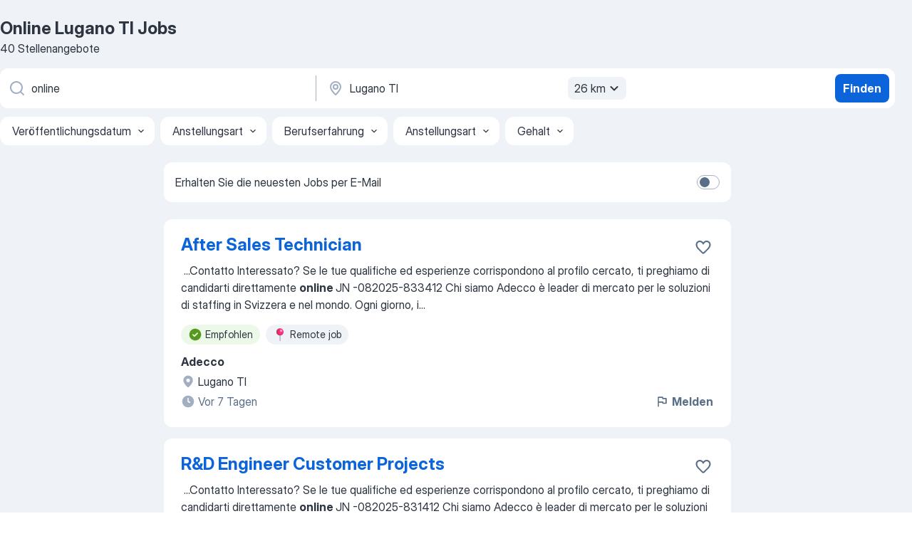

--- FILE ---
content_type: text/html
request_url: https://ch.jooble.org/jobs-online/Lugano-TI
body_size: 106005
content:
<!DOCTYPE html><html lang="de" xmlns="http://www.w3.org/1999/xhtml"><head><meta charset="utf-8"><link data-chunk="app" rel="stylesheet" href="/assets/app.37da070734baa2c47f81.css"><link data-chunk="SERP" rel="stylesheet" href="/assets/SERP.db3f21fe7a05c45311a0.css"><meta name="viewport" content="width=device-width,initial-scale=1.0,maximum-scale=5" /><meta property="og:site_name" content="Jooble" /><meta property="og:locale" content="de" /><meta property="og:type" content="website" /><meta name="msvalidate.01" content="4E93DB804C5CCCD5B3AFF7486D4B2757" /><meta name="format-detection" content="telephone=no"><link rel="preconnect" href="https://www.googletagmanager.com" /><link rel="preconnect" href="https://www.google-analytics.com" /><link rel="dns-prefetch" href="https://www.google.com" /><link rel="dns-prefetch" href="https://apis.google.com" /><link rel="dns-prefetch" href="https://connect.facebook.net" /><link rel="dns-prefetch" href="https://www.facebook.com" /><link href="https://data-ch.jooble.org/assets/fonts/inter-display.css" rel="stylesheet"><link href="https://data-ch.jooble.org/assets/fonts/segoe.css" rel="stylesheet"><link rel="apple-touch-icon" href="/assets/images/favicon/ua/apple-touch-icon.png?v=4" /><link rel="apple-touch-icon" sizes="57x57" href="/assets/images/favicon/ua/apple-touch-icon-57x57.png?v=4" /><link rel="apple-touch-icon" sizes="60x60" href="/assets/images/favicon/ua/apple-touch-icon-60x60.png?v=4" /><link rel="apple-touch-icon" sizes="72x72" href="/assets/images/favicon/ua/apple-touch-icon-72x72.png?v=4" /><link rel="apple-touch-icon" sizes="76x76" href="/assets/images/favicon/ua/apple-touch-icon-76x76.png?v=4" /><link rel="apple-touch-icon" sizes="114x114" href="/assets/images/favicon/ua/apple-touch-icon-114x114.png?v=4" /><link rel="apple-touch-icon" sizes="120x120" href="/assets/images/favicon/ua/apple-touch-icon-120x120.png?v=4" /><link rel="apple-touch-icon" sizes="144x144" href="/assets/images/favicon/ua/apple-touch-icon-144x144.png?v=4" /><link rel="apple-touch-icon" sizes="152x152" href="/assets/images/favicon/ua/apple-touch-icon-152x152.png?v=4" /><link rel="apple-touch-icon" sizes="180x180" href="/assets/images/favicon/ua/apple-touch-icon-180x180.png?v=4" /><link rel="icon" type="image/png" sizes="16x16" href="/assets/images/favicon/ua/favicon-16x16.png?v=4"><link rel="icon" type="image/png" sizes="32x32" href="/assets/images/favicon/ua/favicon-32x32.png?v=4"><link rel="icon" type="image/png" sizes="48x48" href="/assets/images/favicon/ua/android-chrome-48x48.png?v=4"><link rel="icon" type="image/png" sizes="96x96" href="/assets/images/favicon/ua/android-chrome-96x96.png?v=4"><link rel="icon" type="image/png" sizes="144x144" href="/assets/images/favicon/ua/android-chrome-144x144.png?v=4"><link rel="icon" type="image/png" sizes="192x192" href="/assets/images/favicon/ua/android-chrome-192x192.png?v=4"><link rel="icon" type="image/png" sizes="194x194" href="/assets/images/favicon/ua/favicon-194x194.png?v=4"><link rel="icon" type="image/png" sizes="256x256" href="/assets/images/favicon/ua/android-chrome-256x256.png?v=4"><link rel="icon" type="image/png" sizes="384x384" href="/assets/images/favicon/ua/android-chrome-384x384.png?v=4"><link rel="icon" type="image/png" sizes="512x512" href="/assets/images/favicon/ua/android-chrome-512x512.png?v=4"><link rel="shortcut icon" type="image/x-icon" href="/assets/images/favicon/ua/favicon-ua.ico?v=4"><link rel="icon" href="/assets/images/favicon/ua/icon.svg?v=4" sizes="any" type="image/svg+xml"><meta name="msapplication-tooltip" content="Jooble"><meta name="msapplication-config" content="/browserconfig.xml"><meta name="msapplication-TileColor" content="#ffffff"><meta name="msapplication-TileImage" content="/assets/images/favicon/ua/mstile-144x144.png?v=4"><meta name="theme-color" content="#ffffff"><meta name="ir-site-verification-token" content="-1337664224"><script type="text/javascript" charset="utf-8">(function(g,o){g[o]=g[o]||function(){(g[o]['q']=g[o]['q']||[]).push(arguments)},g[o]['t']=1*new Date})(window,'_googCsa'); </script><script>!function(){if('PerformanceLongTaskTiming' in window) {var g=window.__tti={e:[]};g.o = new PerformanceObserver(function(l){g.e = g.e.concat(l.getEntries())});g.o.observe({entryTypes:['longtask']})}}();</script><script>!function(){var e,t,n,i,r={passive:!0,capture:!0},a=new Date,o=function(){i=[],t=-1,e=null,f(addEventListener)},c=function(i,r){e||(e=r,t=i,n=new Date,f(removeEventListener),u())},u=function(){if(t>=0&&t<n-a){var r={entryType:"first-input",name:e.type,target:e.target,cancelable:e.cancelable,startTime:e.timeStamp,processingStart:e.timeStamp+t};i.forEach((function(e){e(r)})),i=[]}},s=function(e){if(e.cancelable){var t=(e.timeStamp>1e12?new Date:performance.now())-e.timeStamp;"pointerdown"==e.type?function(e,t){var n=function(){c(e,t),a()},i=function(){a()},a=function(){removeEventListener("pointerup",n,r),removeEventListener("pointercancel",i,r)};addEventListener("pointerup",n,r),addEventListener("pointercancel",i,r)}(t,e):c(t,e)}},f=function(e){["mousedown","keydown","touchstart","pointerdown"].forEach((function(t){return e(t,s,r)}))},p="hidden"===document.visibilityState?0:1/0;addEventListener("visibilitychange",(function e(t){"hidden"===document.visibilityState&&(p=t.timeStamp,removeEventListener("visibilitychange",e,!0))}),!0);o(),self.webVitals={firstInputPolyfill:function(e){i.push(e),u()},resetFirstInputPolyfill:o,get firstHiddenTime(){return p}}}();</script><title data-rh="true">Offene Stellen: Online Lugano TI - Januar 2026 - Jobsuche mit Jooble.ch</title><link data-rh="true" rel="canonical" href="https://ch.jooble.org/jobs-online/Lugano-TI"/><link data-rh="true" hreflang="de-CH" rel="alternate" href="https://ch.jooble.org/jobs-online/Lugano-TI"/><link data-rh="true" hreflang="fr-CH" rel="alternate" href="https://ch.jooble.org/emploi-online/Lugano-TI"/><link data-rh="true" hreflang="it-CH" rel="alternate" href="https://ch.jooble.org/lavoro-online/Lugano-TI"/><meta data-rh="true" name="keywords" content="Online Lugano TI Jobs, Stellen Online Lugano TI, Jobs, Stellen"/><meta data-rh="true" name="description" content="Finde die neusten Online Jobs in Lugano TI. Wähle aus 47.000+ aktuellen und passenden Stellenangeboten. TOP-Arbeitgeber in Lugano TI. Kostenlose und schnelle Jobsuche. Vollzeit-, Teilzeit- und temporäre Anstellung. Konkurrenzfähiges Gehalt. Mit einem Klick deine neue Karriere als Online starten!"/><meta data-rh="true" property="og:image" content="/assets/images/open_graph/og_image.png"/><meta data-rh="true" property="og:url" content="https://ch.jooble.org/jobs-online/Lugano-TI"/><meta data-rh="true" property="og:title" content="Offene Stellen: Online Lugano TI - Januar 2026 - Jobsuche mit Jooble.ch"/><meta data-rh="true" property="og:description" content="Finde die neusten Online Jobs in Lugano TI. Wähle aus 47.000+ aktuellen und passenden Stellenangeboten. TOP-Arbeitgeber in Lugano TI. Kostenlose und schnelle Jobsuche. Vollzeit-, Teilzeit- und temporäre Anstellung. Konkurrenzfähiges Gehalt. Mit einem Klick deine neue Karriere als Online starten!"/><meta data-rh="true" property="og:locale:alternate" content="fr-CH"/><meta data-rh="true" property="og:locale:alternate" content="it-CH"/><script data-rh="true" type="application/ld+json">{"@context":"https://schema.org","@type":"BreadcrumbList","itemListElement":[[{"@type":"ListItem","position":1,"item":{"@id":"https://ch.jooble.org","name":"Stellenangebote"}},{"@type":"ListItem","position":2,"item":{"@id":"https://ch.jooble.org/jobs/Lugano-TI","name":"Lugano TI Jobs"}},{"@type":"ListItem","position":3,"item":{"@id":"https://ch.jooble.org/jobs-online","name":"Online"}},{"@type":"ListItem","position":4,"item":{"name":"Online Lugano TI"}}]]}</script><script data-rh="true" type="application/ld+json">{"@context":"https://schema.org","@type":"ItemList","numberOfItems":40,"itemListElement":[[{"@type":"ListItem","position":1,"url":"https://ch.jooble.org/jdp/7483851740408690652"},{"@type":"ListItem","position":2,"url":"https://ch.jooble.org/jdp/-8811138563372492351"},{"@type":"ListItem","position":3,"url":"https://ch.jooble.org/jdp/-6505376868657465943"},{"@type":"ListItem","position":4,"url":"https://ch.jooble.org/jdp/-1737722538406722682"},{"@type":"ListItem","position":5,"url":"https://ch.jooble.org/jdp/8459168432486835789"},{"@type":"ListItem","position":6,"url":"https://ch.jooble.org/jdp/4907447472495929316"},{"@type":"ListItem","position":7,"url":"https://ch.jooble.org/jdp/2648245753714222192"},{"@type":"ListItem","position":8,"url":"https://ch.jooble.org/jdp/743244031170449424"},{"@type":"ListItem","position":9,"url":"https://ch.jooble.org/jdp/-2124708870397101989"},{"@type":"ListItem","position":10,"url":"https://ch.jooble.org/jdp/-7591107454231152081"},{"@type":"ListItem","position":11,"url":"https://ch.jooble.org/jdp/-7782416172537727993"},{"@type":"ListItem","position":12,"url":"https://ch.jooble.org/jdp/-3138047917567992836"},{"@type":"ListItem","position":13,"url":"https://ch.jooble.org/jdp/-3265807416611051167"},{"@type":"ListItem","position":14,"url":"https://ch.jooble.org/jdp/7616612220079147725"},{"@type":"ListItem","position":15,"url":"https://ch.jooble.org/jdp/1962550579571224677"},{"@type":"ListItem","position":16,"url":"https://ch.jooble.org/jdp/-1031804549042390444"},{"@type":"ListItem","position":17,"url":"https://ch.jooble.org/jdp/-2179633896411741018"},{"@type":"ListItem","position":18,"url":"https://ch.jooble.org/jdp/369813856852013606"},{"@type":"ListItem","position":19,"url":"https://ch.jooble.org/jdp/-4945546243116424430"},{"@type":"ListItem","position":20,"url":"https://ch.jooble.org/jdp/5402270659812696672"},{"@type":"ListItem","position":21,"url":"https://ch.jooble.org/jdp/-4061033405689861321"},{"@type":"ListItem","position":22,"url":"https://ch.jooble.org/jdp/7355071328485585338"},{"@type":"ListItem","position":23,"url":"https://ch.jooble.org/jdp/3294694220467352299"},{"@type":"ListItem","position":24,"url":"https://ch.jooble.org/jdp/-8563312452590941316"},{"@type":"ListItem","position":25,"url":"https://ch.jooble.org/jdp/2898620519080062522"},{"@type":"ListItem","position":26,"url":"https://ch.jooble.org/jdp/2180622867644573990"},{"@type":"ListItem","position":27,"url":"https://ch.jooble.org/jdp/-7009189582858509276"},{"@type":"ListItem","position":28,"url":"https://ch.jooble.org/jdp/2818037675325016362"},{"@type":"ListItem","position":29,"url":"https://ch.jooble.org/jdp/44203668260780469"},{"@type":"ListItem","position":30,"url":"https://ch.jooble.org/jdp/-3311891697615696937"}]]}</script></head><body ondragstart="return false"><div id="app"><div class="zR2N9v"><div class="_1G2nM4"><div></div><div id="serpContainer" class="_0CG45k"><div class="+MdXgT"><header class="VavEB9"><div class="qD9dwK"><h1 class="_518B8Z">Online Lugano TI Jobs</h1><div company="p" class="cXVOTD">40 Stellenangebote</div></div><div class=""><form class="CXE+FW" data-test-name="_searchForm"><div class="tXoMlu"><div class="kySr3o EIHqTW"><div class="H-KSNn"><div class="Y6LTZC RKazSn"><div class="_0vIToK"><svg class="BC4g2E abyhUO gexuVd kPZVKg"><use xlink:href="/assets/sprite.1oxueCVBzlo-hocQRlhy.svg#icon-magnifier-usage"></use></svg><input id="input_:R55j8h:" class="_2cXMBT aHpE4r _5sX2B+" placeholder="Ich suche nach Stellenangeboten..." type="text" spellcheck="false" name="keyword" autoComplete="off" autoCapitalize="off" data-test-name="_searchFormKeywordInput" aria-label="Bitte geben Sie an, welche Art von Stelle Sie suchen" value="online"/></div></div></div></div><div class="kySr3o _9+Weu7"><div class="H-KSNn"><div class="Y6LTZC RKazSn"><div class="_0vIToK"><svg class="BC4g2E abyhUO gexuVd kPZVKg"><use xlink:href="/assets/sprite.1oxueCVBzlo-hocQRlhy.svg#icon-map_marker-usage"></use></svg><input id="tbRegion" class="_2cXMBT aHpE4r _5sX2B+" placeholder="In dieser Region..." type="text" spellcheck="false" name="region" autoComplete="off" autoCapitalize="off" data-test-name="_searchFormRegionInput" aria-label="Wählen Sie den Ort aus, in dem Sie Job suchen" value="Lugano TI"/></div><div class="hQwOE1"><div class="-xWR9w" data-test-name="_radiusSelect"><button type="button" class="VMdYVt i6dNg1 oUsVL7 -A9fYs mO9zne">26 km<span class="njVmSf"><svg class="KaSFrq JAzKjj GM7Sgs MQl7R9"><use xlink:href="/assets/sprite.1oxueCVBzlo-hocQRlhy.svg#icon-chevron_down-usage"></use></svg></span></button></div></div></div></div></div></div><button type="submit" class="VMdYVt i6dNg1 oUsVL7 xVPKbj ZuTpxY">Finden</button></form></div><div class="p7hDF8"><div class="apmZrt" data-test-name="_smartTagsFilter" role="region" aria-label="Filters"><button type="button" class="wYznI5"><span class="_1apRDx">Veröffentlichungsdatum</span><svg class="KaSFrq DuJhnH GM7Sgs _398Jb4"><use xlink:href="/assets/sprite.1oxueCVBzlo-hocQRlhy.svg#icon-chevron_down-usage"></use></svg></button><button type="button" class="wYznI5"><span class="_1apRDx">Anstellungsart</span><svg class="KaSFrq DuJhnH GM7Sgs _398Jb4"><use xlink:href="/assets/sprite.1oxueCVBzlo-hocQRlhy.svg#icon-chevron_down-usage"></use></svg></button><button type="button" class="wYznI5"><span class="_1apRDx">Berufserfahrung</span><svg class="KaSFrq DuJhnH GM7Sgs _398Jb4"><use xlink:href="/assets/sprite.1oxueCVBzlo-hocQRlhy.svg#icon-chevron_down-usage"></use></svg></button><button type="button" class="wYznI5"><span class="_1apRDx">Anstellungsart</span><svg class="KaSFrq DuJhnH GM7Sgs _398Jb4"><use xlink:href="/assets/sprite.1oxueCVBzlo-hocQRlhy.svg#icon-chevron_down-usage"></use></svg></button><button type="button" class="wYznI5"><span class="_1apRDx">Gehalt</span><svg class="KaSFrq DuJhnH GM7Sgs _398Jb4"><use xlink:href="/assets/sprite.1oxueCVBzlo-hocQRlhy.svg#icon-chevron_down-usage"></use></svg></button></div></div></header><div class="y+s7YY"><div class="Amjssv"><main class="toVmC+" role="main"><div class="NeCPdn" id="topBarContainer"><div class="dKIuea"><div class="pfddcp xPgV1+"><div class="Z7rxKJ"><span class="ahUpuK"> Erhalten Sie die neuesten Jobs per E-Mail </span><div class="rV3P9b H6hBvI RDT4pD seXaaO"><input id="SubscriptionSwitcher" type="checkbox" tabindex="-1" aria-label="SubscriptionSwitcher"/><label for="SubscriptionSwitcher" tabindex="0" role="switch" aria-checked="false" data-focus-target="SubscriptionSwitcher"><span data-switch="pill" data-caption="false"><span data-switch="round"></span></span></label></div></div></div></div></div><div class="bXbgrv" id="serpContent"><div><div class="infinite-scroll-component__outerdiv"><div class="infinite-scroll-component ZbPfXY _serpContentBlock" style="height:auto;overflow:auto;-webkit-overflow-scrolling:touch"><div><ul class="kiBEcn"><li></li><li><div id="7483851740408690652" data-test-name="_jobCard" class="+n4WEb rHG1ci"><div class="_9q4Aij"><h2 class="jA9gFS dUatPc"><a class="_8w9Ce2 tUC4Fj _6i4Nb0 wtCvxI job_card_link" target="_blank" href="https://ch.jooble.org/jdp/7483851740408690652">After Sales Technician</a></h2><div class="_5A-eEY"><div class="Bdpujj"><button type="button" class="ZapzXe _9WpygY XEfYdx JFkX+L vMdXr7 RNbuqd" data-test-name="jobFavoritesButton__7483851740408690652" aria-label="Die Stellenanzeige wurde zu den Favoriten hinzugefügt"><span class="H2e2t1 +gVFyQ"><svg class="KaSFrq JAzKjj _0ng4na"><use xlink:href="/assets/sprite.1oxueCVBzlo-hocQRlhy.svg#icon-heart_outline-usage"></use></svg></span></button></div></div></div><div><div class="QZH8mt"><div class="GEyos4">&nbsp;...<span>Contatto 
 Interessato? Se le tue qualifiche ed esperienze corrispondono al profilo cercato, ti preghiamo di candidarti direttamente </span><b>online </b><span>
 JN -082025-833412
 Chi siamo 
 Adecco è leader di mercato per le soluzioni di staffing in Svizzera e nel mondo. Ogni giorno, i</span>...&nbsp;</div><div class="rvi8+s"><div class="tXxXy-"><div data-name="suggested" data-test-name="_highlightedTag" class="K8ZLnh tag fT460t"><svg class="KaSFrq DuJhnH GeatqJ"><use xlink:href="/assets/sprite.1oxueCVBzlo-hocQRlhy.svg#icon-check_match-usage"></use></svg>Empfohlen</div><div data-name="telearbeit" data-test-name="_jobTag" class="K8ZLnh tag _7Amkfs"><div class="uE1IG0" style="background-image:url(/assets/images/tagIconsNew/emoji_round_pushpin.svg)"></div>Remote job</div></div></div></div><div class="L4BhzZ wrapper__new_tags_design bLrJMm"><div class="j+648w"><button type="button" class="ZapzXe _9WpygY JFkX+L vMdXr7 _9ofHq7" data-test-name="_reportJobButtonSerp"><span class="H2e2t1 w87w0E"><svg class="KaSFrq xY3sEm _0ng4na cS9jE1"><use xlink:href="/assets/sprite.1oxueCVBzlo-hocQRlhy.svg#icon-flag-usage"></use></svg></span>Melden</button></div><div class="E6E0jY"><div class="pXyhD4 VeoRvG"><div class="heru4z"><p class="z6WlhX" data-test-name="_companyName">Adecco</p></div></div><div class="blapLw gj1vO6 fhg31q nxYYVJ" tabindex="-1"><svg class="BC4g2E c6AqqO gexuVd kE3ssB DlQ0Ty icon_gray_soft mdorqd"><use xlink:href="/assets/sprite.1oxueCVBzlo-hocQRlhy.svg#icon-map_marker_filled-usage"></use></svg><div class="caption NTRJBV">Lugano TI</div></div><div class="blapLw gj1vO6 fhg31q fGYTou"><svg class="BC4g2E c6AqqO gexuVd kE3ssB DlQ0Ty icon_gray_soft jjtReA"><use xlink:href="/assets/sprite.1oxueCVBzlo-hocQRlhy.svg#icon-clock_filled-usage"></use></svg><div class="caption Vk-5Da">Vor 7 Tagen</div></div></div></div></div></div></li><li><div id="-8811138563372492351" data-test-name="_jobCard" class="+n4WEb rHG1ci"><div class="_9q4Aij"><h2 class="jA9gFS dUatPc"><a class="_8w9Ce2 tUC4Fj _6i4Nb0 wtCvxI job_card_link" target="_blank" href="https://ch.jooble.org/jdp/-8811138563372492351">R&amp;D Engineer Customer Projects</a></h2><div class="_5A-eEY"><div class="Bdpujj"><button type="button" class="ZapzXe _9WpygY XEfYdx JFkX+L vMdXr7 RNbuqd" data-test-name="jobFavoritesButton__-8811138563372492351" aria-label="Die Stellenanzeige wurde zu den Favoriten hinzugefügt"><span class="H2e2t1 +gVFyQ"><svg class="KaSFrq JAzKjj _0ng4na"><use xlink:href="/assets/sprite.1oxueCVBzlo-hocQRlhy.svg#icon-heart_outline-usage"></use></svg></span></button></div></div></div><div><div class="QZH8mt"><div class="GEyos4">&nbsp;...<span>Contatto 
 Interessato? Se le tue qualifiche ed esperienze corrispondono al profilo cercato, ti preghiamo di candidarti direttamente </span><b>online </b><span>
 JN -082025-831412
 Chi siamo 
 Adecco è leader di mercato per le soluzioni di staffing in Svizzera e nel mondo. Ogni giorno, i</span>...&nbsp;</div><div class="rvi8+s"><div class="tXxXy-"><div data-name="suggested" data-test-name="_highlightedTag" class="K8ZLnh tag fT460t"><svg class="KaSFrq DuJhnH GeatqJ"><use xlink:href="/assets/sprite.1oxueCVBzlo-hocQRlhy.svg#icon-check_match-usage"></use></svg>Empfohlen</div><div data-name="flexible_arbeitszeit" data-test-name="_jobTag" class="K8ZLnh tag _7Amkfs"><div class="uE1IG0" style="background-image:url(/assets/images/tagIconsNew/emoji_tear_off_calendar.svg)"></div>Flexible Arbeitszeit</div></div></div></div><div class="L4BhzZ wrapper__new_tags_design bLrJMm"><div class="j+648w"><button type="button" class="ZapzXe _9WpygY JFkX+L vMdXr7 _9ofHq7" data-test-name="_reportJobButtonSerp"><span class="H2e2t1 w87w0E"><svg class="KaSFrq xY3sEm _0ng4na cS9jE1"><use xlink:href="/assets/sprite.1oxueCVBzlo-hocQRlhy.svg#icon-flag-usage"></use></svg></span>Melden</button></div><div class="E6E0jY"><div class="pXyhD4 VeoRvG"><div class="heru4z"><p class="z6WlhX" data-test-name="_companyName">Adecco</p></div></div><div class="blapLw gj1vO6 fhg31q nxYYVJ" tabindex="-1"><svg class="BC4g2E c6AqqO gexuVd kE3ssB DlQ0Ty icon_gray_soft mdorqd"><use xlink:href="/assets/sprite.1oxueCVBzlo-hocQRlhy.svg#icon-map_marker_filled-usage"></use></svg><div class="caption NTRJBV">Lugano TI</div></div><div class="blapLw gj1vO6 fhg31q fGYTou"><svg class="BC4g2E c6AqqO gexuVd kE3ssB DlQ0Ty icon_gray_soft jjtReA"><use xlink:href="/assets/sprite.1oxueCVBzlo-hocQRlhy.svg#icon-clock_filled-usage"></use></svg><div class="caption Vk-5Da">Vor 5 Tagen</div></div></div></div></div></div></li><li><div id="-6505376868657465943" data-test-name="_jobCard" class="+n4WEb rHG1ci"><div class="_9q4Aij"><h2 class="jA9gFS dUatPc"><a class="_8w9Ce2 tUC4Fj _6i4Nb0 wtCvxI job_card_link" target="_blank" href="https://ch.jooble.org/jdp/-6505376868657465943">Senior buyer - settore Railway</a></h2><div class="_5A-eEY"><div class="Bdpujj"><button type="button" class="ZapzXe _9WpygY XEfYdx JFkX+L vMdXr7 RNbuqd" data-test-name="jobFavoritesButton__-6505376868657465943" aria-label="Die Stellenanzeige wurde zu den Favoriten hinzugefügt"><span class="H2e2t1 +gVFyQ"><svg class="KaSFrq JAzKjj _0ng4na"><use xlink:href="/assets/sprite.1oxueCVBzlo-hocQRlhy.svg#icon-heart_outline-usage"></use></svg></span></button></div></div></div><div><div class="QZH8mt"><div class="GEyos4">&nbsp;...<span>Contatto 
 Interessato? Se le tue qualifiche ed esperienze corrispondono al profilo cercato, ti preghiamo di candidarti direttamente </span><b>online </b><span>
 JN -112025-882562
 Chi siamo 
 Adecco è leader di mercato per le soluzioni di staffing in Svizzera e nel mondo. Ogni giorno, i</span>...&nbsp;</div><div class="rvi8+s"><div class="tXxXy-"><div data-name="suggested" data-test-name="_highlightedTag" class="K8ZLnh tag fT460t"><svg class="KaSFrq DuJhnH GeatqJ"><use xlink:href="/assets/sprite.1oxueCVBzlo-hocQRlhy.svg#icon-check_match-usage"></use></svg>Empfohlen</div><div data-name="unbefristet" data-test-name="_jobTag" class="K8ZLnh tag _7Amkfs"><div class="uE1IG0" style="background-image:url(/assets/images/tagIconsNew/emoji_round_pushpin.svg)"></div>Unbefristete Arbeit</div></div></div></div><div class="L4BhzZ wrapper__new_tags_design bLrJMm"><div class="j+648w"><button type="button" class="ZapzXe _9WpygY JFkX+L vMdXr7 _9ofHq7" data-test-name="_reportJobButtonSerp"><span class="H2e2t1 w87w0E"><svg class="KaSFrq xY3sEm _0ng4na cS9jE1"><use xlink:href="/assets/sprite.1oxueCVBzlo-hocQRlhy.svg#icon-flag-usage"></use></svg></span>Melden</button></div><div class="E6E0jY"><div class="pXyhD4 VeoRvG"><div class="heru4z"><p class="z6WlhX" data-test-name="_companyName">Adecco</p></div></div><div class="blapLw gj1vO6 fhg31q nxYYVJ" tabindex="-1"><svg class="BC4g2E c6AqqO gexuVd kE3ssB DlQ0Ty icon_gray_soft mdorqd"><use xlink:href="/assets/sprite.1oxueCVBzlo-hocQRlhy.svg#icon-map_marker_filled-usage"></use></svg><div class="caption NTRJBV">Lugano TI</div></div><div class="blapLw gj1vO6 fhg31q fGYTou"><svg class="BC4g2E c6AqqO gexuVd kE3ssB DlQ0Ty icon_gray_soft jjtReA"><use xlink:href="/assets/sprite.1oxueCVBzlo-hocQRlhy.svg#icon-clock_filled-usage"></use></svg><div class="caption Vk-5Da">Vor 2 Tagen</div></div></div></div></div></div></li><li><div id="-1737722538406722682" data-test-name="_jobCard" class="+n4WEb rHG1ci"><div class="_9q4Aij"><h2 class="jA9gFS dUatPc"><a class="_8w9Ce2 tUC4Fj _6i4Nb0 wtCvxI job_card_link" target="_blank" href="https://ch.jooble.org/jdp/-1737722538406722682">Consulente in sicurezza elettrica</a></h2><div class="_5A-eEY"><div class="Bdpujj"><button type="button" class="ZapzXe _9WpygY XEfYdx JFkX+L vMdXr7 RNbuqd" data-test-name="jobFavoritesButton__-1737722538406722682" aria-label="Die Stellenanzeige wurde zu den Favoriten hinzugefügt"><span class="H2e2t1 +gVFyQ"><svg class="KaSFrq JAzKjj _0ng4na"><use xlink:href="/assets/sprite.1oxueCVBzlo-hocQRlhy.svg#icon-heart_outline-usage"></use></svg></span></button></div></div></div><div><div class="QZH8mt"><div class="GEyos4">&nbsp;...<span>Contatto 
 Interessato? Se le tue qualifiche ed esperienze corrispondono al profilo cercato, ti preghiamo di candidarti direttamente </span><b>online.</b><span> 

 Chi siamo 
 Adecco è leader di mercato per le soluzioni di staffing in Svizzera e nel mondo. Ogni giorno, i nostri team</span>...&nbsp;</div><div class="rvi8+s"><div class="tXxXy-"><div data-name="suggested" data-test-name="_highlightedTag" class="K8ZLnh tag fT460t"><svg class="KaSFrq DuJhnH GeatqJ"><use xlink:href="/assets/sprite.1oxueCVBzlo-hocQRlhy.svg#icon-check_match-usage"></use></svg>Empfohlen</div><div data-name="freiberufler" data-test-name="_jobTag" class="K8ZLnh tag _7Amkfs"><div class="uE1IG0" style="background-image:url(/assets/images/tagIconsNew/emoji_briefcase.svg)"></div>Freiberuflich</div></div></div></div><div class="L4BhzZ wrapper__new_tags_design bLrJMm"><div class="j+648w"><button type="button" class="ZapzXe _9WpygY JFkX+L vMdXr7 _9ofHq7" data-test-name="_reportJobButtonSerp"><span class="H2e2t1 w87w0E"><svg class="KaSFrq xY3sEm _0ng4na cS9jE1"><use xlink:href="/assets/sprite.1oxueCVBzlo-hocQRlhy.svg#icon-flag-usage"></use></svg></span>Melden</button></div><div class="E6E0jY"><div class="pXyhD4 VeoRvG"><div class="heru4z"><p class="z6WlhX" data-test-name="_companyName">Adecco</p></div></div><div class="blapLw gj1vO6 fhg31q nxYYVJ" tabindex="-1"><svg class="BC4g2E c6AqqO gexuVd kE3ssB DlQ0Ty icon_gray_soft mdorqd"><use xlink:href="/assets/sprite.1oxueCVBzlo-hocQRlhy.svg#icon-map_marker_filled-usage"></use></svg><div class="caption NTRJBV">Lugano TI</div></div><div class="blapLw gj1vO6 fhg31q fGYTou"><svg class="BC4g2E c6AqqO gexuVd kE3ssB DlQ0Ty icon_gray_soft jjtReA"><use xlink:href="/assets/sprite.1oxueCVBzlo-hocQRlhy.svg#icon-clock_filled-usage"></use></svg><div class="caption Vk-5Da">Vor 3 Tagen</div></div></div></div></div></div></li><li><div id="8459168432486835789" data-test-name="_jobCard" class="+n4WEb rHG1ci"><div class="_9q4Aij"><h2 class="jA9gFS dUatPc"><a class="_8w9Ce2 tUC4Fj _6i4Nb0 wtCvxI job_card_link" target="_blank" href="https://ch.jooble.org/jdp/8459168432486835789">Digital Marketer</a></h2><div class="_5A-eEY"><div class="Bdpujj"><button type="button" class="ZapzXe _9WpygY XEfYdx JFkX+L vMdXr7 RNbuqd" data-test-name="jobFavoritesButton__8459168432486835789" aria-label="Die Stellenanzeige wurde zu den Favoriten hinzugefügt"><span class="H2e2t1 +gVFyQ"><svg class="KaSFrq JAzKjj _0ng4na"><use xlink:href="/assets/sprite.1oxueCVBzlo-hocQRlhy.svg#icon-heart_outline-usage"></use></svg></span></button></div></div></div><div><div class="QZH8mt"><div class="GEyos4">&nbsp;...<span>international team in  Barcelona  . Youll collaborate with leading digital brands helping clients grow their businesses through innovative </span><b>online </b><span>marketing solutions.  
  This is the perfect opportunity for professionals with a passion for digital marketing and a flair for</span>...&nbsp;</div><div class="rvi8+s"><div class="tXxXy-"><div data-name="suggested" data-test-name="_highlightedTag" class="K8ZLnh tag fT460t"><svg class="KaSFrq DuJhnH GeatqJ"><use xlink:href="/assets/sprite.1oxueCVBzlo-hocQRlhy.svg#icon-check_match-usage"></use></svg>Empfohlen</div><div data-name="vollzeit" data-test-name="_jobTag" class="K8ZLnh tag _7Amkfs"><div class="uE1IG0" style="background-image:url(/assets/images/tagIconsNew/emoji_briefcase.svg)"></div>Vollzeit</div></div></div></div><div class="L4BhzZ wrapper__new_tags_design bLrJMm"><div class="j+648w"><button type="button" class="ZapzXe _9WpygY JFkX+L vMdXr7 _9ofHq7" data-test-name="_reportJobButtonSerp"><span class="H2e2t1 w87w0E"><svg class="KaSFrq xY3sEm _0ng4na cS9jE1"><use xlink:href="/assets/sprite.1oxueCVBzlo-hocQRlhy.svg#icon-flag-usage"></use></svg></span>Melden</button></div><div class="E6E0jY"><div class="pXyhD4 VeoRvG"><div class="heru4z"><p class="z6WlhX" data-test-name="_companyName">Cross Border Talents</p></div></div><div class="blapLw gj1vO6 fhg31q nxYYVJ" tabindex="-1"><svg class="BC4g2E c6AqqO gexuVd kE3ssB DlQ0Ty icon_gray_soft mdorqd"><use xlink:href="/assets/sprite.1oxueCVBzlo-hocQRlhy.svg#icon-map_marker_filled-usage"></use></svg><div class="caption NTRJBV">Lugano TI</div></div><div class="blapLw gj1vO6 fhg31q fGYTou"><svg class="BC4g2E c6AqqO gexuVd kE3ssB DlQ0Ty icon_gray_soft jjtReA"><use xlink:href="/assets/sprite.1oxueCVBzlo-hocQRlhy.svg#icon-clock_filled-usage"></use></svg><div class="caption Vk-5Da">Vor 16 Tagen</div></div></div></div></div></div></li><li><div id="4907447472495929316" data-test-name="_jobCard" class="+n4WEb rHG1ci"><div class="_9q4Aij"><h2 class="jA9gFS dUatPc"><a class="_8w9Ce2 tUC4Fj _6i4Nb0 wtCvxI job_card_link" target="_blank" href="https://ch.jooble.org/jdp/4907447472495929316">Autista con Licenza TPP 121</a></h2><div class="_5A-eEY"><div class="Bdpujj"><button type="button" class="ZapzXe _9WpygY XEfYdx JFkX+L vMdXr7 RNbuqd" data-test-name="jobFavoritesButton__4907447472495929316" aria-label="Die Stellenanzeige wurde zu den Favoriten hinzugefügt"><span class="H2e2t1 +gVFyQ"><svg class="KaSFrq JAzKjj _0ng4na"><use xlink:href="/assets/sprite.1oxueCVBzlo-hocQRlhy.svg#icon-heart_outline-usage"></use></svg></span></button></div></div></div><div><div class="QZH8mt"><div class="GEyos4">&nbsp;...<span>Contatto 
 Interessato? Se le tue qualifiche ed esperienze corrispondono al profilo cercato, ti preghiamo di candidarti direttamente </span><b>online </b><span>
 JN -112025-916162
 Chi siamo 
 Adecco è leader di mercato per le soluzioni di staffing in Svizzera e nel mondo. Ogni giorno, i</span>...&nbsp;</div><div class="rvi8+s"><div class="tXxXy-"><div data-name="suggested" data-test-name="_highlightedTag" class="K8ZLnh tag fT460t"><svg class="KaSFrq DuJhnH GeatqJ"><use xlink:href="/assets/sprite.1oxueCVBzlo-hocQRlhy.svg#icon-check_match-usage"></use></svg>Empfohlen</div><div data-name="wochenendjob" data-test-name="_jobTag" class="K8ZLnh tag _7Amkfs"><div class="uE1IG0" style="background-image:url(/assets/images/tagIconsNew/emoji_briefcase.svg)"></div>Wochenendjob</div><div data-name="unbefristet" data-test-name="_jobTag" class="K8ZLnh tag _7Amkfs"><div class="uE1IG0" style="background-image:url(/assets/images/tagIconsNew/emoji_round_pushpin.svg)"></div>Unbefristete Arbeit</div><div data-name="schichtdienst" data-test-name="_jobTag" class="K8ZLnh tag _7Amkfs"><div class="uE1IG0" style="background-image:url(/assets/images/tagIconsNew/emoji_tear_off_calendar.svg)"></div>Schichtarbeit</div></div></div></div><div class="L4BhzZ wrapper__new_tags_design bLrJMm"><div class="j+648w"><button type="button" class="ZapzXe _9WpygY JFkX+L vMdXr7 _9ofHq7" data-test-name="_reportJobButtonSerp"><span class="H2e2t1 w87w0E"><svg class="KaSFrq xY3sEm _0ng4na cS9jE1"><use xlink:href="/assets/sprite.1oxueCVBzlo-hocQRlhy.svg#icon-flag-usage"></use></svg></span>Melden</button></div><div class="E6E0jY"><div class="pXyhD4 VeoRvG"><div class="heru4z"><p class="z6WlhX" data-test-name="_companyName">Adecco</p></div></div><div class="blapLw gj1vO6 fhg31q nxYYVJ" tabindex="-1"><svg class="BC4g2E c6AqqO gexuVd kE3ssB DlQ0Ty icon_gray_soft mdorqd"><use xlink:href="/assets/sprite.1oxueCVBzlo-hocQRlhy.svg#icon-map_marker_filled-usage"></use></svg><div class="caption NTRJBV">Lugano TI</div></div><div class="blapLw gj1vO6 fhg31q fGYTou"><svg class="BC4g2E c6AqqO gexuVd kE3ssB DlQ0Ty icon_gray_soft jjtReA"><use xlink:href="/assets/sprite.1oxueCVBzlo-hocQRlhy.svg#icon-clock_filled-usage"></use></svg><div class="caption Vk-5Da">Vor 7 Tagen</div></div></div></div></div></div></li><li><div id="2648245753714222192" data-test-name="_jobCard" class="+n4WEb rHG1ci"><div class="_9q4Aij"><h2 class="jA9gFS dUatPc"><a class="_8w9Ce2 tUC4Fj _6i4Nb0 wtCvxI job_card_link" target="_blank" href="https://ch.jooble.org/jdp/2648245753714222192">R&amp;D Engineer Product Application</a></h2><div class="_5A-eEY"><div class="Bdpujj"><button type="button" class="ZapzXe _9WpygY XEfYdx JFkX+L vMdXr7 RNbuqd" data-test-name="jobFavoritesButton__2648245753714222192" aria-label="Die Stellenanzeige wurde zu den Favoriten hinzugefügt"><span class="H2e2t1 +gVFyQ"><svg class="KaSFrq JAzKjj _0ng4na"><use xlink:href="/assets/sprite.1oxueCVBzlo-hocQRlhy.svg#icon-heart_outline-usage"></use></svg></span></button></div></div></div><div><div class="QZH8mt"><div class="GEyos4">&nbsp;...<span>Contatto 
 Interessato? Se le tue qualifiche ed esperienze corrispondono al profilo cercato, ti preghiamo di candidarti direttamente </span><b>online </b><span>
 JN -072025-819693
 Chi siamo 
 Adecco è leader di mercato per le soluzioni di staffing in Svizzera e nel mondo. Ogni giorno, i</span>...&nbsp;</div><div class="rvi8+s"><div class="tXxXy-"><div data-name="suggested" data-test-name="_highlightedTag" class="K8ZLnh tag fT460t"><svg class="KaSFrq DuJhnH GeatqJ"><use xlink:href="/assets/sprite.1oxueCVBzlo-hocQRlhy.svg#icon-check_match-usage"></use></svg>Empfohlen</div><div data-name="freiberufler" data-test-name="_jobTag" class="K8ZLnh tag _7Amkfs"><div class="uE1IG0" style="background-image:url(/assets/images/tagIconsNew/emoji_briefcase.svg)"></div>Freiberuflich</div></div></div></div><div class="L4BhzZ wrapper__new_tags_design bLrJMm"><div class="j+648w"><button type="button" class="ZapzXe _9WpygY JFkX+L vMdXr7 _9ofHq7" data-test-name="_reportJobButtonSerp"><span class="H2e2t1 w87w0E"><svg class="KaSFrq xY3sEm _0ng4na cS9jE1"><use xlink:href="/assets/sprite.1oxueCVBzlo-hocQRlhy.svg#icon-flag-usage"></use></svg></span>Melden</button></div><div class="E6E0jY"><div class="pXyhD4 VeoRvG"><div class="heru4z"><p class="z6WlhX" data-test-name="_companyName">Adecco</p></div></div><div class="blapLw gj1vO6 fhg31q nxYYVJ" tabindex="-1"><svg class="BC4g2E c6AqqO gexuVd kE3ssB DlQ0Ty icon_gray_soft mdorqd"><use xlink:href="/assets/sprite.1oxueCVBzlo-hocQRlhy.svg#icon-map_marker_filled-usage"></use></svg><div class="caption NTRJBV">Lugano TI</div></div><div class="blapLw gj1vO6 fhg31q fGYTou"><svg class="BC4g2E c6AqqO gexuVd kE3ssB DlQ0Ty icon_gray_soft jjtReA"><use xlink:href="/assets/sprite.1oxueCVBzlo-hocQRlhy.svg#icon-clock_filled-usage"></use></svg><div class="caption Vk-5Da">Vor 13 Stunden</div></div></div></div></div></div></li><li></li><li><div id="743244031170449424" data-test-name="_jobCard" class="+n4WEb rHG1ci"><div class="_9q4Aij"><h2 class="jA9gFS dUatPc"><a class="_8w9Ce2 tUC4Fj _6i4Nb0 wtCvxI job_card_link" target="_blank" href="https://ch.jooble.org/jdp/743244031170449424">Student Marketeer - Università della Svizzera italiana</a></h2><div class="_5A-eEY"><div class="Bdpujj"><button type="button" class="ZapzXe _9WpygY XEfYdx JFkX+L vMdXr7 RNbuqd" data-test-name="jobFavoritesButton__743244031170449424" aria-label="Die Stellenanzeige wurde zu den Favoriten hinzugefügt"><span class="H2e2t1 +gVFyQ"><svg class="KaSFrq JAzKjj _0ng4na"><use xlink:href="/assets/sprite.1oxueCVBzlo-hocQRlhy.svg#icon-heart_outline-usage"></use></svg></span></button></div></div></div><div><div class="QZH8mt"><div class="GEyos4">&nbsp;...<span>and show love for the details in all areas of your role.
 Share ideas and collaborate with the team through regular face-to-face and </span><b>online </b><span>interaction.
 Plan & report your activities via the dedicated online platform in a timely manner and with accuracy.
 Contribute to</span>...&nbsp;</div><div class="rvi8+s"><div class="tXxXy-"><div data-name="suggested" data-test-name="_highlightedTag" class="K8ZLnh tag fT460t"><svg class="KaSFrq DuJhnH GeatqJ"><use xlink:href="/assets/sprite.1oxueCVBzlo-hocQRlhy.svg#icon-check_match-usage"></use></svg>Empfohlen</div><div data-name="teilzeitarbeit" data-test-name="_jobTag" class="K8ZLnh tag _7Amkfs"><div class="uE1IG0" style="background-image:url(/assets/images/tagIconsNew/emoji_briefcase.svg)"></div>Teilzeitarbeit</div></div></div></div><div class="L4BhzZ wrapper__new_tags_design bLrJMm"><div class="j+648w"><button type="button" class="ZapzXe _9WpygY JFkX+L vMdXr7 _9ofHq7" data-test-name="_reportJobButtonSerp"><span class="H2e2t1 w87w0E"><svg class="KaSFrq xY3sEm _0ng4na cS9jE1"><use xlink:href="/assets/sprite.1oxueCVBzlo-hocQRlhy.svg#icon-flag-usage"></use></svg></span>Melden</button></div><div class="E6E0jY"><div class="pXyhD4 VeoRvG"><div class="heru4z"><p class="z6WlhX" data-test-name="_companyName">Red Bull</p></div></div><div class="blapLw gj1vO6 fhg31q nxYYVJ" tabindex="-1"><svg class="BC4g2E c6AqqO gexuVd kE3ssB DlQ0Ty icon_gray_soft mdorqd"><use xlink:href="/assets/sprite.1oxueCVBzlo-hocQRlhy.svg#icon-map_marker_filled-usage"></use></svg><div class="caption NTRJBV">Lugano TI</div></div><div class="blapLw gj1vO6 fhg31q fGYTou"><svg class="BC4g2E c6AqqO gexuVd kE3ssB DlQ0Ty icon_gray_soft jjtReA"><use xlink:href="/assets/sprite.1oxueCVBzlo-hocQRlhy.svg#icon-clock_filled-usage"></use></svg><div class="caption Vk-5Da">Vor 6 Tagen</div></div></div></div></div></div></li><li><div id="-2124708870397101989" data-test-name="_jobCard" class="+n4WEb rHG1ci"><div class="_9q4Aij"><h2 class="jA9gFS dUatPc"><a class="_8w9Ce2 tUC4Fj _6i4Nb0 wtCvxI job_card_link" target="_blank" href="https://ch.jooble.org/jdp/-2124708870397101989">Relationship Manager Team CE (m/w/d)</a></h2><div class="_5A-eEY"><div class="Bdpujj"><button type="button" class="ZapzXe _9WpygY XEfYdx JFkX+L vMdXr7 RNbuqd" data-test-name="jobFavoritesButton__-2124708870397101989" aria-label="Die Stellenanzeige wurde zu den Favoriten hinzugefügt"><span class="H2e2t1 +gVFyQ"><svg class="KaSFrq JAzKjj _0ng4na"><use xlink:href="/assets/sprite.1oxueCVBzlo-hocQRlhy.svg#icon-heart_outline-usage"></use></svg></span></button></div></div></div><div><div class="QZH8mt"><p class="b97WnG">EUR 3597.63 pro Monat</p><div class="GEyos4">&nbsp;...<span>Ihrer Qualifikation und Ihrer Berufserfahrung. Zusätzlich bieten wir einen Bonus in Abhängigkeit von der finanziellen und persönlichen Leistung an. 

 Fühlen Sie sich angesprochen? Dann füllen Sie einfach die </span><b>Online-</b><span>Bewerbung aus. Wir freuen uns, Sie kennen zu lernen.</span>...&nbsp;</div><div class="rvi8+s"><div class="tXxXy-"><div data-name="suggested" data-test-name="_highlightedTag" class="K8ZLnh tag fT460t"><svg class="KaSFrq DuJhnH GeatqJ"><use xlink:href="/assets/sprite.1oxueCVBzlo-hocQRlhy.svg#icon-check_match-usage"></use></svg>Empfohlen</div></div></div></div><div class="L4BhzZ wrapper__new_tags_design bLrJMm"><div class="j+648w"><button type="button" class="ZapzXe _9WpygY JFkX+L vMdXr7 _9ofHq7" data-test-name="_reportJobButtonSerp"><span class="H2e2t1 w87w0E"><svg class="KaSFrq xY3sEm _0ng4na cS9jE1"><use xlink:href="/assets/sprite.1oxueCVBzlo-hocQRlhy.svg#icon-flag-usage"></use></svg></span>Melden</button></div><div class="E6E0jY"><div class="pXyhD4 VeoRvG"><div class="heru4z"><p class="z6WlhX" data-test-name="_companyName">LGT Group</p></div></div><div class="blapLw gj1vO6 fhg31q nxYYVJ" tabindex="-1"><svg class="BC4g2E c6AqqO gexuVd kE3ssB DlQ0Ty icon_gray_soft mdorqd"><use xlink:href="/assets/sprite.1oxueCVBzlo-hocQRlhy.svg#icon-map_marker_filled-usage"></use></svg><div class="caption NTRJBV">Lugano TI</div></div><div class="blapLw gj1vO6 fhg31q fGYTou"><svg class="BC4g2E c6AqqO gexuVd kE3ssB DlQ0Ty icon_gray_soft jjtReA"><use xlink:href="/assets/sprite.1oxueCVBzlo-hocQRlhy.svg#icon-clock_filled-usage"></use></svg><div class="caption Vk-5Da"> vor 2 Monaten</div></div></div></div></div></div></li><li><div id="-7591107454231152081" data-test-name="_jobCard" class="+n4WEb rHG1ci"><div class="_9q4Aij"><h2 class="jA9gFS dUatPc"><a class="_8w9Ce2 tUC4Fj _6i4Nb0 wtCvxI job_card_link" target="_blank" href="https://ch.jooble.org/jdp/-7591107454231152081">Talenti italiani cercasi: ruoli internazionali in Europa</a></h2><div class="_5A-eEY"><div class="Bdpujj"><button type="button" class="ZapzXe _9WpygY XEfYdx JFkX+L vMdXr7 RNbuqd" data-test-name="jobFavoritesButton__-7591107454231152081" aria-label="Die Stellenanzeige wurde zu den Favoriten hinzugefügt"><span class="H2e2t1 +gVFyQ"><svg class="KaSFrq JAzKjj _0ng4na"><use xlink:href="/assets/sprite.1oxueCVBzlo-hocQRlhy.svg#icon-heart_outline-usage"></use></svg></span></button></div></div></div><div><div class="QZH8mt"><div class="GEyos4">&nbsp;...<span>Marketing Customer Support  
  
 Assistenza clienti via chat, email e/o telefono   
 Supporto su servizi digitali, piattaforme </span><b>online,</b><span> prodotti tech e lifestyle   
 Nessuna esperienza obbligatoria:  formazione retribuita inclusa  
  B2B Sales Representative</span>...&nbsp;</div><div class="rvi8+s"><div class="tXxXy-"><div data-name="suggested" data-test-name="_highlightedTag" class="K8ZLnh tag fT460t"><svg class="KaSFrq DuJhnH GeatqJ"><use xlink:href="/assets/sprite.1oxueCVBzlo-hocQRlhy.svg#icon-check_match-usage"></use></svg>Empfohlen</div><div data-name="temporaer" data-test-name="_jobTag" class="K8ZLnh tag _7Amkfs"><div class="uE1IG0" style="background-image:url(/assets/images/tagIconsNew/emoji_briefcase.svg)"></div>Temporär</div><div data-name="soforteinstellung" data-test-name="_jobTag" class="K8ZLnh tag _7Amkfs"><div class="uE1IG0" style="background-image:url(/assets/images/tagIconsNew/emoji_round_pushpin.svg)"></div>Soforteinstellung</div></div></div></div><div class="L4BhzZ wrapper__new_tags_design bLrJMm"><div class="j+648w"><button type="button" class="ZapzXe _9WpygY JFkX+L vMdXr7 _9ofHq7" data-test-name="_reportJobButtonSerp"><span class="H2e2t1 w87w0E"><svg class="KaSFrq xY3sEm _0ng4na cS9jE1"><use xlink:href="/assets/sprite.1oxueCVBzlo-hocQRlhy.svg#icon-flag-usage"></use></svg></span>Melden</button><img src="https://nl.jooble.org/logo/-7323397072510363639.png" class="yUFQEM" aria-hidden="true" alt="dteCompanyLogo"/></div><div class="E6E0jY"><div class="pXyhD4 VeoRvG"><div class="heru4z"><p class="z6WlhX" data-test-name="_companyName">Velenosi&amp;Meredith</p></div></div><div class="blapLw gj1vO6 fhg31q nxYYVJ" tabindex="-1"><svg class="BC4g2E c6AqqO gexuVd kE3ssB DlQ0Ty icon_gray_soft mdorqd"><use xlink:href="/assets/sprite.1oxueCVBzlo-hocQRlhy.svg#icon-map_marker_filled-usage"></use></svg><div class="caption NTRJBV">Lugano TI</div></div><div class="blapLw gj1vO6 fhg31q fGYTou"><svg class="BC4g2E c6AqqO gexuVd kE3ssB DlQ0Ty icon_gray_soft jjtReA"><use xlink:href="/assets/sprite.1oxueCVBzlo-hocQRlhy.svg#icon-clock_filled-usage"></use></svg><div class="caption Vk-5Da">Vor 17 Tagen</div></div></div></div></div></div></li><li><div id="-7782416172537727993" data-test-name="_jobCard" class="+n4WEb rHG1ci"><div class="_9q4Aij"><h2 class="jA9gFS dUatPc"><a class="_8w9Ce2 tUC4Fj _6i4Nb0 wtCvxI job_card_link" target="_blank" href="https://ch.jooble.org/jdp/-7782416172537727993">Ausbildung Augenoptiker EFZ (w/m/d)</a></h2><div class="_5A-eEY"><div class="Bdpujj"><button type="button" class="ZapzXe _9WpygY XEfYdx JFkX+L vMdXr7 RNbuqd" data-test-name="jobFavoritesButton__-7782416172537727993" aria-label="Die Stellenanzeige wurde zu den Favoriten hinzugefügt"><span class="H2e2t1 +gVFyQ"><svg class="KaSFrq JAzKjj _0ng4na"><use xlink:href="/assets/sprite.1oxueCVBzlo-hocQRlhy.svg#icon-heart_outline-usage"></use></svg></span></button></div></div></div><div><div class="QZH8mt"><div class="GEyos4">&nbsp;...<span>liegen dir 

 Klingt nach einer Ausbildung  in der Optik  , in der du deine Stärken zeigen kannst? Dann freuen wir uns auf deine </span><b>Online-</b><span>Bewerbung. 

 Die Fielmann-Gruppe ist ein börsennotiertes Familienunternehmen mit Sitz in Hamburg. Über unser Omnichannel-Geschäftsmodell</span>...&nbsp;</div><div class="rvi8+s"><div class="tXxXy-"><div data-name="suggested" data-test-name="_highlightedTag" class="K8ZLnh tag fT460t"><svg class="KaSFrq DuJhnH GeatqJ"><use xlink:href="/assets/sprite.1oxueCVBzlo-hocQRlhy.svg#icon-check_match-usage"></use></svg>Empfohlen</div><div data-name="auszubildende" data-test-name="_jobTag" class="K8ZLnh tag _7Amkfs"><div class="uE1IG0" style="background-image:url(/assets/images/tagIconsNew/emoji_briefcase.svg)"></div>Azubi Stelle</div></div></div></div><div class="L4BhzZ wrapper__new_tags_design bLrJMm"><div class="j+648w"><button type="button" class="ZapzXe _9WpygY JFkX+L vMdXr7 _9ofHq7" data-test-name="_reportJobButtonSerp"><span class="H2e2t1 w87w0E"><svg class="KaSFrq xY3sEm _0ng4na cS9jE1"><use xlink:href="/assets/sprite.1oxueCVBzlo-hocQRlhy.svg#icon-flag-usage"></use></svg></span>Melden</button></div><div class="E6E0jY"><div class="pXyhD4 VeoRvG"><div class="heru4z"><p class="z6WlhX" data-test-name="_companyName">Fielmann AG</p></div></div><div class="blapLw gj1vO6 fhg31q nxYYVJ" tabindex="-1"><svg class="BC4g2E c6AqqO gexuVd kE3ssB DlQ0Ty icon_gray_soft mdorqd"><use xlink:href="/assets/sprite.1oxueCVBzlo-hocQRlhy.svg#icon-map_marker_filled-usage"></use></svg><div class="caption NTRJBV">Lugano TI</div></div><div class="blapLw gj1vO6 fhg31q fGYTou"><svg class="BC4g2E c6AqqO gexuVd kE3ssB DlQ0Ty icon_gray_soft jjtReA"><use xlink:href="/assets/sprite.1oxueCVBzlo-hocQRlhy.svg#icon-clock_filled-usage"></use></svg><div class="caption Vk-5Da"> vor 2 Monaten</div></div></div></div></div></div></li><li><div id="-3138047917567992836" data-test-name="_jobCard" class="+n4WEb rHG1ci"><div class="_9q4Aij"><h2 class="jA9gFS dUatPc"><a class="_8w9Ce2 tUC4Fj _6i4Nb0 wtCvxI job_card_link" target="_blank" href="https://ch.jooble.org/jdp/-3138047917567992836">Internal Technical Sales &amp; Project Management Support</a></h2><div class="_5A-eEY"><div class="Bdpujj"><button type="button" class="ZapzXe _9WpygY XEfYdx JFkX+L vMdXr7 RNbuqd" data-test-name="jobFavoritesButton__-3138047917567992836" aria-label="Die Stellenanzeige wurde zu den Favoriten hinzugefügt"><span class="H2e2t1 +gVFyQ"><svg class="KaSFrq JAzKjj _0ng4na"><use xlink:href="/assets/sprite.1oxueCVBzlo-hocQRlhy.svg#icon-heart_outline-usage"></use></svg></span></button></div></div></div><div><div class="QZH8mt"><div class="GEyos4">&nbsp;...<span>Contatto 
 Per Interessato? Se le tue qualifiche ed esperienze corrispondono al profilo cercato, ti preghiamo di candidarti direttamente </span><b>online </b><span>
 JN -122025-918478
 Chi siamo 
 Adecco è leader di mercato per le soluzioni di staffing in Svizzera e nel mondo. Ogni giorno, i</span>...&nbsp;</div><div class="rvi8+s"><div class="tXxXy-"><div data-name="suggested" data-test-name="_highlightedTag" class="K8ZLnh tag fT460t"><svg class="KaSFrq DuJhnH GeatqJ"><use xlink:href="/assets/sprite.1oxueCVBzlo-hocQRlhy.svg#icon-check_match-usage"></use></svg>Empfohlen</div></div></div></div><div class="L4BhzZ wrapper__new_tags_design bLrJMm"><div class="j+648w"><button type="button" class="ZapzXe _9WpygY JFkX+L vMdXr7 _9ofHq7" data-test-name="_reportJobButtonSerp"><span class="H2e2t1 w87w0E"><svg class="KaSFrq xY3sEm _0ng4na cS9jE1"><use xlink:href="/assets/sprite.1oxueCVBzlo-hocQRlhy.svg#icon-flag-usage"></use></svg></span>Melden</button></div><div class="E6E0jY"><div class="pXyhD4 VeoRvG"><div class="heru4z"><p class="z6WlhX" data-test-name="_companyName">Adecco</p></div></div><div class="blapLw gj1vO6 fhg31q nxYYVJ" tabindex="-1"><svg class="BC4g2E c6AqqO gexuVd kE3ssB DlQ0Ty icon_gray_soft mdorqd"><use xlink:href="/assets/sprite.1oxueCVBzlo-hocQRlhy.svg#icon-map_marker_filled-usage"></use></svg><div class="caption NTRJBV">Lugano TI</div></div><div class="blapLw gj1vO6 fhg31q fGYTou"><svg class="BC4g2E c6AqqO gexuVd kE3ssB DlQ0Ty icon_gray_soft jjtReA"><use xlink:href="/assets/sprite.1oxueCVBzlo-hocQRlhy.svg#icon-clock_filled-usage"></use></svg><div class="caption Vk-5Da">Vor 13 Stunden</div></div></div></div></div></div></li><li><div id="-3265807416611051167" data-test-name="_jobCard" class="+n4WEb rHG1ci"><div class="_9q4Aij"><h2 class="jA9gFS dUatPc"><a class="_8w9Ce2 tUC4Fj _6i4Nb0 wtCvxI job_card_link" target="_blank" href="https://ch.jooble.org/jdp/-3265807416611051167">Work Remotely &amp; Travel in Greece !</a></h2><div class="_5A-eEY"><div class="Bdpujj"><button type="button" class="ZapzXe _9WpygY XEfYdx JFkX+L vMdXr7 RNbuqd" data-test-name="jobFavoritesButton__-3265807416611051167" aria-label="Die Stellenanzeige wurde zu den Favoriten hinzugefügt"><span class="H2e2t1 +gVFyQ"><svg class="KaSFrq JAzKjj _0ng4na"><use xlink:href="/assets/sprite.1oxueCVBzlo-hocQRlhy.svg#icon-heart_outline-usage"></use></svg></span></button></div></div></div><div><div class="QZH8mt"><div class="GEyos4">&nbsp;...<span>the same time 
 This is your chance to  live in beautiful Greece  work remotely and be part of an international team creating safer </span><b>online </b><span>communities worldwide.  
  Imagine!!
 Evenings watching the sunset in Santorini 
 Morning coffee by the Aegean Sea 
 Weekend</span>...&nbsp;</div><div class="rvi8+s"><div class="tXxXy-"><div data-name="suggested" data-test-name="_highlightedTag" class="K8ZLnh tag fT460t"><svg class="KaSFrq DuJhnH GeatqJ"><use xlink:href="/assets/sprite.1oxueCVBzlo-hocQRlhy.svg#icon-check_match-usage"></use></svg>Empfohlen</div><div data-name="vollzeit" data-test-name="_jobTag" class="K8ZLnh tag _7Amkfs"><div class="uE1IG0" style="background-image:url(/assets/images/tagIconsNew/emoji_briefcase.svg)"></div>Vollzeit</div><div data-name="von_zu_hause" data-test-name="_jobTag" class="K8ZLnh tag _7Amkfs"><div class="uE1IG0" style="background-image:url(/assets/images/tagIconsNew/emoji_house.svg)"></div>Von zu Hause</div><div data-name="telearbeit" data-test-name="_jobTag" class="K8ZLnh tag _7Amkfs"><div class="uE1IG0" style="background-image:url(/assets/images/tagIconsNew/emoji_round_pushpin.svg)"></div>Remote job</div><div data-name="homeoffice" data-test-name="_jobTag" class="K8ZLnh tag _7Amkfs"><div class="uE1IG0" style="background-image:url(/assets/images/tagIconsNew/emoji_globe.svg)"></div>Homeoffice</div><div data-name="tagschicht" data-test-name="_jobTag" class="K8ZLnh tag _7Amkfs"><div class="uE1IG0" style="background-image:url(/assets/images/tagIconsNew/emoji_tear_off_calendar.svg)"></div>Tagschicht</div></div></div></div><div class="L4BhzZ wrapper__new_tags_design bLrJMm"><div class="j+648w"><button type="button" class="ZapzXe _9WpygY JFkX+L vMdXr7 _9ofHq7" data-test-name="_reportJobButtonSerp"><span class="H2e2t1 w87w0E"><svg class="KaSFrq xY3sEm _0ng4na cS9jE1"><use xlink:href="/assets/sprite.1oxueCVBzlo-hocQRlhy.svg#icon-flag-usage"></use></svg></span>Melden</button></div><div class="E6E0jY"><div class="pXyhD4 VeoRvG"><div class="heru4z"><p class="z6WlhX" data-test-name="_companyName">Cross Border Talents</p></div></div><div class="blapLw gj1vO6 fhg31q nxYYVJ" tabindex="-1"><svg class="BC4g2E c6AqqO gexuVd kE3ssB DlQ0Ty icon_gray_soft mdorqd"><use xlink:href="/assets/sprite.1oxueCVBzlo-hocQRlhy.svg#icon-map_marker_filled-usage"></use></svg><div class="caption NTRJBV">Lugano TI</div></div><div class="blapLw gj1vO6 fhg31q fGYTou"><svg class="BC4g2E c6AqqO gexuVd kE3ssB DlQ0Ty icon_gray_soft jjtReA"><use xlink:href="/assets/sprite.1oxueCVBzlo-hocQRlhy.svg#icon-clock_filled-usage"></use></svg><div class="caption Vk-5Da"> vor 2 Monaten</div></div></div></div></div></div></li><li><div id="7616612220079147725" data-test-name="_jobCard" class="+n4WEb rHG1ci"><div class="_9q4Aij"><h2 class="jA9gFS dUatPc"><a class="_8w9Ce2 tUC4Fj _6i4Nb0 wtCvxI job_card_link" target="_blank" href="https://ch.jooble.org/jdp/7616612220079147725">JUNIOR MEDICAL AFFAIRS SPECIALIST</a></h2><div class="_5A-eEY"><div class="Bdpujj"><button type="button" class="ZapzXe _9WpygY XEfYdx JFkX+L vMdXr7 RNbuqd" data-test-name="jobFavoritesButton__7616612220079147725" aria-label="Die Stellenanzeige wurde zu den Favoriten hinzugefügt"><span class="H2e2t1 +gVFyQ"><svg class="KaSFrq JAzKjj _0ng4na"><use xlink:href="/assets/sprite.1oxueCVBzlo-hocQRlhy.svg#icon-heart_outline-usage"></use></svg></span></button></div></div></div><div><div class="QZH8mt"><div class="GEyos4">&nbsp;...<span>international organisation is a plus 
~ Proficient in Microsoft 365 (Word, Excel, PowerPoint, Outlook, Teams, SharePoint)
~ Comfortable with </span><b>online </b><span>tools like Zoom, Teams, SurveyMonkey/Qualtrics 
~ Experience with reference library tools (e.g., EndNote, Zotero) is a plus 
~</span>...&nbsp;</div><div class="rvi8+s"><div class="tXxXy-"><div data-name="online" data-test-name="_highlightedTag" class="K8ZLnh tag fT460t"><svg class="KaSFrq DuJhnH GeatqJ"><use xlink:href="/assets/sprite.1oxueCVBzlo-hocQRlhy.svg#icon-check_match-usage"></use></svg>Online</div></div></div></div><div class="L4BhzZ wrapper__new_tags_design bLrJMm"><div class="j+648w"><button type="button" class="ZapzXe _9WpygY JFkX+L vMdXr7 _9ofHq7" data-test-name="_reportJobButtonSerp"><span class="H2e2t1 w87w0E"><svg class="KaSFrq xY3sEm _0ng4na cS9jE1"><use xlink:href="/assets/sprite.1oxueCVBzlo-hocQRlhy.svg#icon-flag-usage"></use></svg></span>Melden</button></div><div class="E6E0jY"><div class="pXyhD4 VeoRvG"><div class="heru4z"><p class="z6WlhX" data-test-name="_companyName">Work &amp; Work SA</p></div></div><div class="blapLw gj1vO6 fhg31q nxYYVJ" tabindex="-1"><svg class="BC4g2E c6AqqO gexuVd kE3ssB DlQ0Ty icon_gray_soft mdorqd"><use xlink:href="/assets/sprite.1oxueCVBzlo-hocQRlhy.svg#icon-map_marker_filled-usage"></use></svg><div class="caption NTRJBV">Lugano TI</div></div><div class="blapLw gj1vO6 fhg31q fGYTou"><svg class="BC4g2E c6AqqO gexuVd kE3ssB DlQ0Ty icon_gray_soft jjtReA"><use xlink:href="/assets/sprite.1oxueCVBzlo-hocQRlhy.svg#icon-clock_filled-usage"></use></svg><div class="caption Vk-5Da">Vor einem Monat</div></div></div></div></div></div></li><li><div id="1962550579571224677" data-test-name="_jobCard" class="+n4WEb rHG1ci"><div class="_9q4Aij"><h2 class="jA9gFS dUatPc"><a class="_8w9Ce2 tUC4Fj _6i4Nb0 wtCvxI job_card_link" target="_blank" href="https://ch.jooble.org/jdp/1962550579571224677">Avaloq Developer Payment oder Securities 80-100% (w/m/d)</a></h2><div class="_5A-eEY"><div class="Bdpujj"><button type="button" class="ZapzXe _9WpygY XEfYdx JFkX+L vMdXr7 RNbuqd" data-test-name="jobFavoritesButton__1962550579571224677" aria-label="Die Stellenanzeige wurde zu den Favoriten hinzugefügt"><span class="H2e2t1 +gVFyQ"><svg class="KaSFrq JAzKjj _0ng4na"><use xlink:href="/assets/sprite.1oxueCVBzlo-hocQRlhy.svg#icon-heart_outline-usage"></use></svg></span></button></div></div></div><div><div class="QZH8mt"><div class="GEyos4">&nbsp;...<span>Unterstützung für externe Aus- und Weiterbildungen 
 Coaching- und Mentoring-Programme 
 Internationale Einsätze 
 Intrapreneurship-Programme 
 Fühlen Sie sich angesprochen? Dann füllen Sie einfach die </span><b>Online-</b><span>Bewerbung aus. Wir freuen uns, Sie kennen zu lernen.</span>...&nbsp;</div><div class="rvi8+s"><div class="tXxXy-"><div data-name="suggested" data-test-name="_highlightedTag" class="K8ZLnh tag fT460t"><svg class="KaSFrq DuJhnH GeatqJ"><use xlink:href="/assets/sprite.1oxueCVBzlo-hocQRlhy.svg#icon-check_match-usage"></use></svg>Empfohlen</div><div data-name="selbstaendige_taetigkeit" data-test-name="_jobTag" class="K8ZLnh tag _7Amkfs"><div class="uE1IG0" style="background-image:url(/assets/images/tagIconsNew/emoji_briefcase.svg)"></div>Selbständige Tätigkeit</div><div data-name="schichtdienst" data-test-name="_jobTag" class="K8ZLnh tag _7Amkfs"><div class="uE1IG0" style="background-image:url(/assets/images/tagIconsNew/emoji_tear_off_calendar.svg)"></div>Schichtarbeit</div></div></div></div><div class="L4BhzZ wrapper__new_tags_design bLrJMm"><div class="j+648w"><button type="button" class="ZapzXe _9WpygY JFkX+L vMdXr7 _9ofHq7" data-test-name="_reportJobButtonSerp"><span class="H2e2t1 w87w0E"><svg class="KaSFrq xY3sEm _0ng4na cS9jE1"><use xlink:href="/assets/sprite.1oxueCVBzlo-hocQRlhy.svg#icon-flag-usage"></use></svg></span>Melden</button></div><div class="E6E0jY"><div class="pXyhD4 VeoRvG"><div class="heru4z"><p class="z6WlhX" data-test-name="_companyName">LGT Group</p></div></div><div class="blapLw gj1vO6 fhg31q nxYYVJ" tabindex="-1"><svg class="BC4g2E c6AqqO gexuVd kE3ssB DlQ0Ty icon_gray_soft mdorqd"><use xlink:href="/assets/sprite.1oxueCVBzlo-hocQRlhy.svg#icon-map_marker_filled-usage"></use></svg><div class="caption NTRJBV">Lugano TI</div></div><div class="blapLw gj1vO6 fhg31q fGYTou"><svg class="BC4g2E c6AqqO gexuVd kE3ssB DlQ0Ty icon_gray_soft jjtReA"><use xlink:href="/assets/sprite.1oxueCVBzlo-hocQRlhy.svg#icon-clock_filled-usage"></use></svg><div class="caption Vk-5Da"> vor 2 Monaten</div></div></div></div></div></div></li><li><div id="-1031804549042390444" data-test-name="_jobCard" class="+n4WEb rHG1ci"><div class="_9q4Aij"><h2 class="jA9gFS dUatPc"><a class="_8w9Ce2 tUC4Fj _6i4Nb0 wtCvxI job_card_link" target="_blank" href="https://ch.jooble.org/jdp/-1031804549042390444">Work in Lisbon Video Content AnalystItalian !</a></h2><div class="_5A-eEY"><div class="Bdpujj"><button type="button" class="ZapzXe _9WpygY XEfYdx JFkX+L vMdXr7 RNbuqd" data-test-name="jobFavoritesButton__-1031804549042390444" aria-label="Die Stellenanzeige wurde zu den Favoriten hinzugefügt"><span class="H2e2t1 +gVFyQ"><svg class="KaSFrq JAzKjj _0ng4na"><use xlink:href="/assets/sprite.1oxueCVBzlo-hocQRlhy.svg#icon-heart_outline-usage"></use></svg></span></button></div></div></div><div><div class="QZH8mt"><div class="GEyos4">&nbsp;...<span>Analyst Italian Speaker 
 
  Lisbon Portugal (LACS Anjos)
 
  On-site Flexible Shifts  
  Are you passionate about ensuring a safe </span><b>online </b><span>experience for millions of users 
 We are looking for a detail-oriented  Video Content Analyst (Italian Speaker) to join our</span>...&nbsp;</div><div class="rvi8+s"><div class="tXxXy-"><div data-name="vollzeit" data-test-name="_jobTag" class="K8ZLnh tag _7Amkfs"><div class="uE1IG0" style="background-image:url(/assets/images/tagIconsNew/emoji_briefcase.svg)"></div>Vollzeit</div><div data-name="flexible_arbeitszeit" data-test-name="_jobTag" class="K8ZLnh tag _7Amkfs"><div class="uE1IG0" style="background-image:url(/assets/images/tagIconsNew/emoji_tear_off_calendar.svg)"></div>Flexible Arbeitszeit</div><div data-name="schichtdienst" data-test-name="_jobTag" class="K8ZLnh tag _7Amkfs"><div class="uE1IG0" style="background-image:url(/assets/images/tagIconsNew/emoji_tear_off_calendar.svg)"></div>Schichtarbeit</div></div></div></div><div class="L4BhzZ wrapper__new_tags_design bLrJMm"><div class="j+648w"><button type="button" class="ZapzXe _9WpygY JFkX+L vMdXr7 _9ofHq7" data-test-name="_reportJobButtonSerp"><span class="H2e2t1 w87w0E"><svg class="KaSFrq xY3sEm _0ng4na cS9jE1"><use xlink:href="/assets/sprite.1oxueCVBzlo-hocQRlhy.svg#icon-flag-usage"></use></svg></span>Melden</button></div><div class="E6E0jY"><div class="pXyhD4 VeoRvG"><div class="heru4z"><p class="z6WlhX" data-test-name="_companyName">Cross Border Talents</p></div></div><div class="blapLw gj1vO6 fhg31q nxYYVJ" tabindex="-1"><svg class="BC4g2E c6AqqO gexuVd kE3ssB DlQ0Ty icon_gray_soft mdorqd"><use xlink:href="/assets/sprite.1oxueCVBzlo-hocQRlhy.svg#icon-map_marker_filled-usage"></use></svg><div class="caption NTRJBV">Lugano TI</div></div><div class="blapLw gj1vO6 fhg31q fGYTou"><svg class="BC4g2E c6AqqO gexuVd kE3ssB DlQ0Ty icon_gray_soft jjtReA"><use xlink:href="/assets/sprite.1oxueCVBzlo-hocQRlhy.svg#icon-clock_filled-usage"></use></svg><div class="caption Vk-5Da"> vor 2 Monaten</div></div></div></div></div></div></li><li><div id="-2179633896411741018" data-test-name="_jobCard" class="+n4WEb rHG1ci"><div class="_9q4Aij"><h2 class="jA9gFS dUatPc"><a class="_8w9Ce2 tUC4Fj _6i4Nb0 wtCvxI job_card_link" target="_blank" href="https://ch.jooble.org/jdp/-2179633896411741018">Venditore Venditrice (mfd) 20-80</a></h2><div class="_5A-eEY"><div class="Bdpujj"><button type="button" class="ZapzXe _9WpygY XEfYdx JFkX+L vMdXr7 RNbuqd" data-test-name="jobFavoritesButton__-2179633896411741018" aria-label="Die Stellenanzeige wurde zu den Favoriten hinzugefügt"><span class="H2e2t1 +gVFyQ"><svg class="KaSFrq JAzKjj _0ng4na"><use xlink:href="/assets/sprite.1oxueCVBzlo-hocQRlhy.svg#icon-heart_outline-usage"></use></svg></span></button></div></div></div><div><div class="QZH8mt"><div class="GEyos4">&nbsp;...<span>venditore / venditrice con responsabilità del turno (m/f/d). Inoltre ti offriamo la sicurezza di un impiego fisso un team affiatato i privilegi del CCL Lidl unottima previdenza professionale e tanti altri benefit interessanti. Cogli lopportunità e candidati adesso </span><b>online!</b>...&nbsp;</div><div class="rvi8+s"><div class="tXxXy-"><div data-name="vollzeit" data-test-name="_jobTag" class="K8ZLnh tag _7Amkfs"><div class="uE1IG0" style="background-image:url(/assets/images/tagIconsNew/emoji_briefcase.svg)"></div>Vollzeit</div><div data-name="schichtdienst" data-test-name="_jobTag" class="K8ZLnh tag _7Amkfs"><div class="uE1IG0" style="background-image:url(/assets/images/tagIconsNew/emoji_tear_off_calendar.svg)"></div>Schichtarbeit</div><div data-name="fruehschichtarbeit" data-test-name="_jobTag" class="K8ZLnh tag _7Amkfs"><div class="uE1IG0" style="background-image:url(/assets/images/tagIconsNew/emoji_tear_off_calendar.svg)"></div>Frühschichtarbeit</div></div></div></div><div class="L4BhzZ wrapper__new_tags_design bLrJMm"><div class="j+648w"><button type="button" class="ZapzXe _9WpygY JFkX+L vMdXr7 _9ofHq7" data-test-name="_reportJobButtonSerp"><span class="H2e2t1 w87w0E"><svg class="KaSFrq xY3sEm _0ng4na cS9jE1"><use xlink:href="/assets/sprite.1oxueCVBzlo-hocQRlhy.svg#icon-flag-usage"></use></svg></span>Melden</button></div><div class="E6E0jY"><div class="pXyhD4 VeoRvG"><div class="heru4z"><p class="z6WlhX" data-test-name="_companyName">Neem een vliegende start met het management traineeship van ...</p></div></div><div class="blapLw gj1vO6 fhg31q nxYYVJ" tabindex="-1"><svg class="BC4g2E c6AqqO gexuVd kE3ssB DlQ0Ty icon_gray_soft mdorqd"><use xlink:href="/assets/sprite.1oxueCVBzlo-hocQRlhy.svg#icon-map_marker_filled-usage"></use></svg><div class="caption NTRJBV">Lugano TI</div></div><div class="blapLw gj1vO6 fhg31q fGYTou"><svg class="BC4g2E c6AqqO gexuVd kE3ssB DlQ0Ty icon_gray_soft jjtReA"><use xlink:href="/assets/sprite.1oxueCVBzlo-hocQRlhy.svg#icon-clock_filled-usage"></use></svg><div class="caption Vk-5Da">Vor einem Monat</div></div></div></div></div></div></li><li><div id="369813856852013606" data-test-name="_jobCard" class="+n4WEb rHG1ci"><div class="_9q4Aij"><h2 class="jA9gFS dUatPc"><a class="_8w9Ce2 tUC4Fj _6i4Nb0 wtCvxI job_card_link" target="_blank" href="https://ch.jooble.org/jdp/369813856852013606">ASSISTENTE JUNIOR UFFICIO VENDITE INTERNO (Svizzero Tedesco)</a></h2><div class="_5A-eEY"><div class="Bdpujj"><button type="button" class="ZapzXe _9WpygY XEfYdx JFkX+L vMdXr7 RNbuqd" data-test-name="jobFavoritesButton__369813856852013606" aria-label="Die Stellenanzeige wurde zu den Favoriten hinzugefügt"><span class="H2e2t1 +gVFyQ"><svg class="KaSFrq JAzKjj _0ng4na"><use xlink:href="/assets/sprite.1oxueCVBzlo-hocQRlhy.svg#icon-heart_outline-usage"></use></svg></span></button></div></div></div><div><div class="QZH8mt"><div class="GEyos4">&nbsp;...<span>strategie di marketing ed implementazione attività on/off line tramite tools digitali (Buona conoscenza degli strumenti di advertising </span><b>online,</b><span> es. Google Ads, Facebook Business Manager, LinkedIn Ads) e familiarità con piattaforme di marketing automation 
 Capacità di</span>...&nbsp;</div><div class="rvi8+s"><div class="tXxXy-"><div data-name="online" data-test-name="_highlightedTag" class="K8ZLnh tag fT460t"><svg class="KaSFrq DuJhnH GeatqJ"><use xlink:href="/assets/sprite.1oxueCVBzlo-hocQRlhy.svg#icon-check_match-usage"></use></svg>Online</div><div data-name="unbefristet" data-test-name="_jobTag" class="K8ZLnh tag _7Amkfs"><div class="uE1IG0" style="background-image:url(/assets/images/tagIconsNew/emoji_round_pushpin.svg)"></div>Unbefristete Arbeit</div><div data-name="festanstellung" data-test-name="_jobTag" class="K8ZLnh tag _7Amkfs"><div class="uE1IG0" style="background-image:url(/assets/images/tagIconsNew/emoji_round_pushpin.svg)"></div>Festanstellung</div><div data-name="job_mit_unterkunft" data-test-name="_jobTag" class="K8ZLnh tag _7Amkfs"><div class="uE1IG0" style="background-image:url(/assets/images/tagIconsNew/emoji_round_pushpin.svg)"></div>Mit Unterkunft</div></div></div></div><div class="L4BhzZ wrapper__new_tags_design bLrJMm"><div class="j+648w"><button type="button" class="ZapzXe _9WpygY JFkX+L vMdXr7 _9ofHq7" data-test-name="_reportJobButtonSerp"><span class="H2e2t1 w87w0E"><svg class="KaSFrq xY3sEm _0ng4na cS9jE1"><use xlink:href="/assets/sprite.1oxueCVBzlo-hocQRlhy.svg#icon-flag-usage"></use></svg></span>Melden</button></div><div class="E6E0jY"><div class="pXyhD4 VeoRvG"><div class="heru4z"><p class="z6WlhX" data-test-name="_companyName">4 U Consulting</p></div></div><div class="blapLw gj1vO6 fhg31q nxYYVJ" tabindex="-1"><svg class="BC4g2E c6AqqO gexuVd kE3ssB DlQ0Ty icon_gray_soft mdorqd"><use xlink:href="/assets/sprite.1oxueCVBzlo-hocQRlhy.svg#icon-map_marker_filled-usage"></use></svg><div class="caption NTRJBV">Lugano TI</div></div><div class="blapLw gj1vO6 fhg31q fGYTou"><svg class="BC4g2E c6AqqO gexuVd kE3ssB DlQ0Ty icon_gray_soft jjtReA"><use xlink:href="/assets/sprite.1oxueCVBzlo-hocQRlhy.svg#icon-clock_filled-usage"></use></svg><div class="caption Vk-5Da">Vor 27 Tagen</div></div></div></div></div></div></li><li><div id="-4945546243116424430" data-test-name="_jobCard" class="+n4WEb rHG1ci"><div class="_9q4Aij"><h2 class="jA9gFS dUatPc"><a class="_8w9Ce2 tUC4Fj _6i4Nb0 wtCvxI job_card_link" target="_blank" href="https://ch.jooble.org/jdp/-4945546243116424430">Internships at CSCS - the Swiss National Supercomputing Centre</a></h2><div class="_5A-eEY"><div class="Bdpujj"><button type="button" class="ZapzXe _9WpygY XEfYdx JFkX+L vMdXr7 RNbuqd" data-test-name="jobFavoritesButton__-4945546243116424430" aria-label="Die Stellenanzeige wurde zu den Favoriten hinzugefügt"><span class="H2e2t1 +gVFyQ"><svg class="KaSFrq JAzKjj _0ng4na"><use xlink:href="/assets/sprite.1oxueCVBzlo-hocQRlhy.svg#icon-heart_outline-usage"></use></svg></span></button></div></div></div><div><div class="QZH8mt"><div class="GEyos4">&nbsp;...<span>work together to develop solutions for the global challenges of today and tomorrow. 
 We look forward to receiving your complete </span><b>online </b><span>application, which we ask you to refer to Stephanie Frequente, HR Partner. 
 A pdf letter of motivation 
 PDF CV 
 Diplomas in PDF</span>...&nbsp;</div><div class="rvi8+s"><div class="tXxXy-"><div data-name="vollzeit" data-test-name="_jobTag" class="K8ZLnh tag _7Amkfs"><div class="uE1IG0" style="background-image:url(/assets/images/tagIconsNew/emoji_briefcase.svg)"></div>Vollzeit</div><div data-name="flexible_arbeitszeit" data-test-name="_jobTag" class="K8ZLnh tag _7Amkfs"><div class="uE1IG0" style="background-image:url(/assets/images/tagIconsNew/emoji_tear_off_calendar.svg)"></div>Flexible Arbeitszeit</div></div></div></div><div class="L4BhzZ wrapper__new_tags_design bLrJMm"><div class="j+648w"><button type="button" class="ZapzXe _9WpygY JFkX+L vMdXr7 _9ofHq7" data-test-name="_reportJobButtonSerp"><span class="H2e2t1 w87w0E"><svg class="KaSFrq xY3sEm _0ng4na cS9jE1"><use xlink:href="/assets/sprite.1oxueCVBzlo-hocQRlhy.svg#icon-flag-usage"></use></svg></span>Melden</button></div><div class="E6E0jY"><div class="pXyhD4 VeoRvG"><div class="heru4z"><p class="z6WlhX" data-test-name="_companyName">ETH Zürich</p></div></div><div class="blapLw gj1vO6 fhg31q nxYYVJ" tabindex="-1"><svg class="BC4g2E c6AqqO gexuVd kE3ssB DlQ0Ty icon_gray_soft mdorqd"><use xlink:href="/assets/sprite.1oxueCVBzlo-hocQRlhy.svg#icon-map_marker_filled-usage"></use></svg><div class="caption NTRJBV">Lugano TI</div></div><div class="blapLw gj1vO6 fhg31q fGYTou"><svg class="BC4g2E c6AqqO gexuVd kE3ssB DlQ0Ty icon_gray_soft jjtReA"><use xlink:href="/assets/sprite.1oxueCVBzlo-hocQRlhy.svg#icon-clock_filled-usage"></use></svg><div class="caption Vk-5Da">Vor einem Monat</div></div></div></div></div></div></li><li><div id="5402270659812696672" data-test-name="_jobCard" class="+n4WEb rHG1ci"><div class="_9q4Aij"><h2 class="jA9gFS dUatPc"><a class="_8w9Ce2 tUC4Fj _6i4Nb0 wtCvxI job_card_link" target="_blank" href="https://ch.jooble.org/jdp/5402270659812696672">Responsabile Area di mercato Clienti privati (tutti generi)</a></h2><div class="_5A-eEY"><div class="Bdpujj"><button type="button" class="ZapzXe _9WpygY XEfYdx JFkX+L vMdXr7 RNbuqd" data-test-name="jobFavoritesButton__5402270659812696672" aria-label="Die Stellenanzeige wurde zu den Favoriten hinzugefügt"><span class="H2e2t1 +gVFyQ"><svg class="KaSFrq JAzKjj _0ng4na"><use xlink:href="/assets/sprite.1oxueCVBzlo-hocQRlhy.svg#icon-heart_outline-usage"></use></svg></span></button></div></div></div><div><div class="QZH8mt"><div class="GEyos4">&nbsp;...<span>Informazioni importanti 
 Ogni candidatura che riceviamo ci fa molto piacere, ma possiamo prendere in considerazione solo quelle </span><b>online.</b><span> Le candidature inviate per posta saranno eliminate per motivi di protezione dei dati e non saranno restituite. 
 Mansioni 
 Mansione</span>...&nbsp;</div><div class="rvi8+s"><div class="tXxXy-"><div data-name="wochenendjob" data-test-name="_jobTag" class="K8ZLnh tag _7Amkfs"><div class="uE1IG0" style="background-image:url(/assets/images/tagIconsNew/emoji_briefcase.svg)"></div>Wochenendjob</div></div></div></div><div class="L4BhzZ wrapper__new_tags_design bLrJMm"><div class="j+648w"><button type="button" class="ZapzXe _9WpygY JFkX+L vMdXr7 _9ofHq7" data-test-name="_reportJobButtonSerp"><span class="H2e2t1 w87w0E"><svg class="KaSFrq xY3sEm _0ng4na cS9jE1"><use xlink:href="/assets/sprite.1oxueCVBzlo-hocQRlhy.svg#icon-flag-usage"></use></svg></span>Melden</button></div><div class="E6E0jY"><div class="blapLw gj1vO6 fhg31q nxYYVJ" tabindex="-1"><svg class="BC4g2E c6AqqO gexuVd kE3ssB DlQ0Ty icon_gray_soft mdorqd"><use xlink:href="/assets/sprite.1oxueCVBzlo-hocQRlhy.svg#icon-map_marker_filled-usage"></use></svg><div class="caption NTRJBV">Lugano TI</div></div><div class="blapLw gj1vO6 fhg31q fGYTou"><svg class="BC4g2E c6AqqO gexuVd kE3ssB DlQ0Ty icon_gray_soft jjtReA"><use xlink:href="/assets/sprite.1oxueCVBzlo-hocQRlhy.svg#icon-clock_filled-usage"></use></svg><div class="caption Vk-5Da"> vor 2 Monaten</div></div></div></div></div></div></li><li><div id="-4061033405689861321" data-test-name="_jobCard" class="+n4WEb rHG1ci"><div class="_9q4Aij"><h2 class="jA9gFS dUatPc"><a class="_8w9Ce2 tUC4Fj _6i4Nb0 wtCvxI job_card_link" target="_blank" href="https://ch.jooble.org/jdp/-4061033405689861321">Audit Corporate - Swiss Certified Public Accountant - Senior Level - 100% (Lugano)</a></h2><div class="_5A-eEY"><div class="Bdpujj"><button type="button" class="ZapzXe _9WpygY XEfYdx JFkX+L vMdXr7 RNbuqd" data-test-name="jobFavoritesButton__-4061033405689861321" aria-label="Die Stellenanzeige wurde zu den Favoriten hinzugefügt"><span class="H2e2t1 +gVFyQ"><svg class="KaSFrq JAzKjj _0ng4na"><use xlink:href="/assets/sprite.1oxueCVBzlo-hocQRlhy.svg#icon-heart_outline-usage"></use></svg></span></button></div></div></div><div><div class="QZH8mt"><div class="GEyos4">&nbsp;...<span>vollständigen Dossier auf Deutsch 
 oder Englisch, inklusive CV, Motivationsschreiben, Leistungsnachweisen, Arbeitszeugnissen 
 und Diplomen </span><b>online </b><span>über unser Karriereportal  . 

 Für diese Position nehmen wir keine Bewerbungen von Headhunter entgegen. 

 Für Fragen steht</span>...&nbsp;</div><div class="rvi8+s"><div class="tXxXy-"><div data-name="temporaer" data-test-name="_jobTag" class="K8ZLnh tag _7Amkfs"><div class="uE1IG0" style="background-image:url(/assets/images/tagIconsNew/emoji_briefcase.svg)"></div>Temporär</div><div data-name="selbstaendige_taetigkeit" data-test-name="_jobTag" class="K8ZLnh tag _7Amkfs"><div class="uE1IG0" style="background-image:url(/assets/images/tagIconsNew/emoji_briefcase.svg)"></div>Selbständige Tätigkeit</div></div></div></div><div class="L4BhzZ wrapper__new_tags_design bLrJMm"><div class="j+648w"><button type="button" class="ZapzXe _9WpygY JFkX+L vMdXr7 _9ofHq7" data-test-name="_reportJobButtonSerp"><span class="H2e2t1 w87w0E"><svg class="KaSFrq xY3sEm _0ng4na cS9jE1"><use xlink:href="/assets/sprite.1oxueCVBzlo-hocQRlhy.svg#icon-flag-usage"></use></svg></span>Melden</button></div><div class="E6E0jY"><div class="pXyhD4 VeoRvG"><div class="heru4z"><p class="z6WlhX" data-test-name="_companyName">Deloitte AG</p></div></div><div class="blapLw gj1vO6 fhg31q nxYYVJ" tabindex="-1"><svg class="BC4g2E c6AqqO gexuVd kE3ssB DlQ0Ty icon_gray_soft mdorqd"><use xlink:href="/assets/sprite.1oxueCVBzlo-hocQRlhy.svg#icon-map_marker_filled-usage"></use></svg><div class="caption NTRJBV">Lugano TI</div></div><div class="blapLw gj1vO6 fhg31q fGYTou"><svg class="BC4g2E c6AqqO gexuVd kE3ssB DlQ0Ty icon_gray_soft jjtReA"><use xlink:href="/assets/sprite.1oxueCVBzlo-hocQRlhy.svg#icon-clock_filled-usage"></use></svg><div class="caption Vk-5Da"> vor 2 Monaten</div></div></div></div></div></div></li><li><div id="7355071328485585338" data-test-name="_jobCard" class="+n4WEb rHG1ci"><div class="_9q4Aij"><h2 class="jA9gFS dUatPc"><a class="_8w9Ce2 tUC4Fj _6i4Nb0 wtCvxI job_card_link" target="_blank" href="https://ch.jooble.org/jdp/7355071328485585338">Responsabile Amministrativo e Controller</a></h2><div class="_5A-eEY"><div class="Bdpujj"><button type="button" class="ZapzXe _9WpygY XEfYdx JFkX+L vMdXr7 RNbuqd" data-test-name="jobFavoritesButton__7355071328485585338" aria-label="Die Stellenanzeige wurde zu den Favoriten hinzugefügt"><span class="H2e2t1 +gVFyQ"><svg class="KaSFrq JAzKjj _0ng4na"><use xlink:href="/assets/sprite.1oxueCVBzlo-hocQRlhy.svg#icon-heart_outline-usage"></use></svg></span></button></div></div></div><div><div class="QZH8mt"><div class="GEyos4">&nbsp;...<span>Contatto 
 Interessato? Se le tue qualifiche ed esperienze corrispondono al profilo cercato, ti preghiamo di candidarti direttamente </span><b>online </b><span>
 JN -112025-888972
 Chi siamo 
 Adecco è leader di mercato per le soluzioni di staffing in Svizzera e nel mondo. Ogni giorno, i</span>...&nbsp;</div><div class="rvi8+s"><div class="tXxXy-"><div data-name="temporaer" data-test-name="_jobTag" class="K8ZLnh tag _7Amkfs"><div class="uE1IG0" style="background-image:url(/assets/images/tagIconsNew/emoji_briefcase.svg)"></div>Temporär</div></div></div></div><div class="L4BhzZ wrapper__new_tags_design bLrJMm"><div class="j+648w"><button type="button" class="ZapzXe _9WpygY JFkX+L vMdXr7 _9ofHq7" data-test-name="_reportJobButtonSerp"><span class="H2e2t1 w87w0E"><svg class="KaSFrq xY3sEm _0ng4na cS9jE1"><use xlink:href="/assets/sprite.1oxueCVBzlo-hocQRlhy.svg#icon-flag-usage"></use></svg></span>Melden</button></div><div class="E6E0jY"><div class="pXyhD4 VeoRvG"><div class="heru4z"><p class="z6WlhX" data-test-name="_companyName">Adecco</p></div></div><div class="blapLw gj1vO6 fhg31q nxYYVJ" tabindex="-1"><svg class="BC4g2E c6AqqO gexuVd kE3ssB DlQ0Ty icon_gray_soft mdorqd"><use xlink:href="/assets/sprite.1oxueCVBzlo-hocQRlhy.svg#icon-map_marker_filled-usage"></use></svg><div class="caption NTRJBV">Mendrisio TI</div></div><div class="blapLw gj1vO6 fhg31q fGYTou"><svg class="BC4g2E c6AqqO gexuVd kE3ssB DlQ0Ty icon_gray_soft jjtReA"><use xlink:href="/assets/sprite.1oxueCVBzlo-hocQRlhy.svg#icon-clock_filled-usage"></use></svg><div class="caption Vk-5Da">Vor 2 Tagen</div></div></div></div></div></div></li><li><div id="3294694220467352299" data-test-name="_jobCard" class="+n4WEb rHG1ci"><div class="_9q4Aij"><h2 class="jA9gFS dUatPc"><a class="_8w9Ce2 tUC4Fj _6i4Nb0 wtCvxI job_card_link" target="_blank" href="https://ch.jooble.org/jdp/3294694220467352299">HR Business Partner</a></h2><div class="_5A-eEY"><div class="Bdpujj"><button type="button" class="ZapzXe _9WpygY XEfYdx JFkX+L vMdXr7 RNbuqd" data-test-name="jobFavoritesButton__3294694220467352299" aria-label="Die Stellenanzeige wurde zu den Favoriten hinzugefügt"><span class="H2e2t1 +gVFyQ"><svg class="KaSFrq JAzKjj _0ng4na"><use xlink:href="/assets/sprite.1oxueCVBzlo-hocQRlhy.svg#icon-heart_outline-usage"></use></svg></span></button></div></div></div><div><div class="QZH8mt"><div class="GEyos4">&nbsp;...<span>Contatto 
 Interessato? Se le tue qualifiche ed esperienze corrispondono al profilo cercato, ti preghiamo di candidarti direttamente </span><b>online </b><span>
 JN -112025-884920
 Chi siamo 
 Adecco è leader di mercato per le soluzioni di staffing in Svizzera e nel mondo. Ogni giorno, i</span>...&nbsp;</div><div class="rvi8+s"></div></div><div class="L4BhzZ wrapper__new_tags_design bLrJMm"><div class="j+648w"><button type="button" class="ZapzXe _9WpygY JFkX+L vMdXr7 _9ofHq7" data-test-name="_reportJobButtonSerp"><span class="H2e2t1 w87w0E"><svg class="KaSFrq xY3sEm _0ng4na cS9jE1"><use xlink:href="/assets/sprite.1oxueCVBzlo-hocQRlhy.svg#icon-flag-usage"></use></svg></span>Melden</button></div><div class="E6E0jY"><div class="pXyhD4 VeoRvG"><div class="heru4z"><p class="z6WlhX" data-test-name="_companyName">Adecco</p></div></div><div class="blapLw gj1vO6 fhg31q nxYYVJ" tabindex="-1"><svg class="BC4g2E c6AqqO gexuVd kE3ssB DlQ0Ty icon_gray_soft mdorqd"><use xlink:href="/assets/sprite.1oxueCVBzlo-hocQRlhy.svg#icon-map_marker_filled-usage"></use></svg><div class="caption NTRJBV">Mendrisio TI</div></div><div class="blapLw gj1vO6 fhg31q fGYTou"><svg class="BC4g2E c6AqqO gexuVd kE3ssB DlQ0Ty icon_gray_soft jjtReA"><use xlink:href="/assets/sprite.1oxueCVBzlo-hocQRlhy.svg#icon-clock_filled-usage"></use></svg><div class="caption Vk-5Da">Vor 3 Tagen</div></div></div></div></div></div></li><li><div id="-8563312452590941316" data-test-name="_jobCard" class="+n4WEb rHG1ci"><div class="_9q4Aij"><h2 class="jA9gFS dUatPc"><a class="_8w9Ce2 tUC4Fj _6i4Nb0 wtCvxI job_card_link" target="_blank" href="https://ch.jooble.org/jdp/-8563312452590941316">Security Operations Engineer</a></h2><div class="_5A-eEY"><div class="Bdpujj"><button type="button" class="ZapzXe _9WpygY XEfYdx JFkX+L vMdXr7 RNbuqd" data-test-name="jobFavoritesButton__-8563312452590941316" aria-label="Die Stellenanzeige wurde zu den Favoriten hinzugefügt"><span class="H2e2t1 +gVFyQ"><svg class="KaSFrq JAzKjj _0ng4na"><use xlink:href="/assets/sprite.1oxueCVBzlo-hocQRlhy.svg#icon-heart_outline-usage"></use></svg></span></button></div></div></div><div><div class="QZH8mt"><div class="GEyos4">&nbsp;...<span>analytical
and problem-solving skills 

 Benefits 
 Full-time permanent contract 
 Contact information 
 Submit your application </span><b>online!</b><span>
 JN -092025-863609
 About Us 
 Adecco is the market leader for staffing solutions in Switzerland and worldwide. Every day, our</span>...&nbsp;</div><div class="rvi8+s"><div class="tXxXy-"><div data-name="vollzeit" data-test-name="_jobTag" class="K8ZLnh tag _7Amkfs"><div class="uE1IG0" style="background-image:url(/assets/images/tagIconsNew/emoji_briefcase.svg)"></div>Vollzeit</div></div></div></div><div class="L4BhzZ wrapper__new_tags_design bLrJMm"><div class="j+648w"><button type="button" class="ZapzXe _9WpygY JFkX+L vMdXr7 _9ofHq7" data-test-name="_reportJobButtonSerp"><span class="H2e2t1 w87w0E"><svg class="KaSFrq xY3sEm _0ng4na cS9jE1"><use xlink:href="/assets/sprite.1oxueCVBzlo-hocQRlhy.svg#icon-flag-usage"></use></svg></span>Melden</button></div><div class="E6E0jY"><div class="pXyhD4 VeoRvG"><div class="heru4z"><p class="z6WlhX" data-test-name="_companyName">Adecco</p></div></div><div class="blapLw gj1vO6 fhg31q nxYYVJ" tabindex="-1"><svg class="BC4g2E c6AqqO gexuVd kE3ssB DlQ0Ty icon_gray_soft mdorqd"><use xlink:href="/assets/sprite.1oxueCVBzlo-hocQRlhy.svg#icon-map_marker_filled-usage"></use></svg><div class="caption NTRJBV">Bellinzona TI</div></div><div class="blapLw gj1vO6 fhg31q fGYTou"><svg class="BC4g2E c6AqqO gexuVd kE3ssB DlQ0Ty icon_gray_soft jjtReA"><use xlink:href="/assets/sprite.1oxueCVBzlo-hocQRlhy.svg#icon-clock_filled-usage"></use></svg><div class="caption Vk-5Da">Vor 4 Tagen</div></div></div></div></div></div></li><li><div id="2898620519080062522" data-test-name="_jobCard" class="+n4WEb rHG1ci"><div class="_9q4Aij"><h2 class="jA9gFS dUatPc"><a class="_8w9Ce2 tUC4Fj _6i4Nb0 wtCvxI job_card_link" target="_blank" href="https://ch.jooble.org/jdp/2898620519080062522">Collaudatore elettromeccanico - automazione industriale</a></h2><div class="_5A-eEY"><div class="Bdpujj"><button type="button" class="ZapzXe _9WpygY XEfYdx JFkX+L vMdXr7 RNbuqd" data-test-name="jobFavoritesButton__2898620519080062522" aria-label="Die Stellenanzeige wurde zu den Favoriten hinzugefügt"><span class="H2e2t1 +gVFyQ"><svg class="KaSFrq JAzKjj _0ng4na"><use xlink:href="/assets/sprite.1oxueCVBzlo-hocQRlhy.svg#icon-heart_outline-usage"></use></svg></span></button></div></div></div><div><div class="QZH8mt"><div class="GEyos4">&nbsp;...<span>Contatto 
 Per Interessato? Se le tue qualifiche ed esperienze corrispondono al profilo cercato, ti preghiamo di candidarti direttamente </span><b>online </b><span>
 JN -102025-866013
 Chi siamo 
 Adecco è leader di mercato per le soluzioni di staffing in Svizzera e nel mondo. Ogni giorno, i</span>...&nbsp;</div><div class="rvi8+s"><div class="tXxXy-"><div data-name="unbefristet" data-test-name="_jobTag" class="K8ZLnh tag _7Amkfs"><div class="uE1IG0" style="background-image:url(/assets/images/tagIconsNew/emoji_round_pushpin.svg)"></div>Unbefristete Arbeit</div><div data-name="festanstellung" data-test-name="_jobTag" class="K8ZLnh tag _7Amkfs"><div class="uE1IG0" style="background-image:url(/assets/images/tagIconsNew/emoji_round_pushpin.svg)"></div>Festanstellung</div></div></div></div><div class="L4BhzZ wrapper__new_tags_design bLrJMm"><div class="j+648w"><button type="button" class="ZapzXe _9WpygY JFkX+L vMdXr7 _9ofHq7" data-test-name="_reportJobButtonSerp"><span class="H2e2t1 w87w0E"><svg class="KaSFrq xY3sEm _0ng4na cS9jE1"><use xlink:href="/assets/sprite.1oxueCVBzlo-hocQRlhy.svg#icon-flag-usage"></use></svg></span>Melden</button></div><div class="E6E0jY"><div class="pXyhD4 VeoRvG"><div class="heru4z"><p class="z6WlhX" data-test-name="_companyName">Adecco</p></div></div><div class="blapLw gj1vO6 fhg31q nxYYVJ" tabindex="-1"><svg class="BC4g2E c6AqqO gexuVd kE3ssB DlQ0Ty icon_gray_soft mdorqd"><use xlink:href="/assets/sprite.1oxueCVBzlo-hocQRlhy.svg#icon-map_marker_filled-usage"></use></svg><div class="caption NTRJBV">Mendrisio TI</div></div><div class="blapLw gj1vO6 fhg31q fGYTou"><svg class="BC4g2E c6AqqO gexuVd kE3ssB DlQ0Ty icon_gray_soft jjtReA"><use xlink:href="/assets/sprite.1oxueCVBzlo-hocQRlhy.svg#icon-clock_filled-usage"></use></svg><div class="caption Vk-5Da">Vor 3 Tagen</div></div></div></div></div></div></li><li><div id="2180622867644573990" data-test-name="_jobCard" class="+n4WEb rHG1ci"><div class="_9q4Aij"><h2 class="jA9gFS dUatPc"><a class="_8w9Ce2 tUC4Fj _6i4Nb0 wtCvxI job_card_link" target="_blank" href="https://ch.jooble.org/jdp/2180622867644573990">Backend Developer</a></h2><div class="_5A-eEY"><div class="Bdpujj"><button type="button" class="ZapzXe _9WpygY XEfYdx JFkX+L vMdXr7 RNbuqd" data-test-name="jobFavoritesButton__2180622867644573990" aria-label="Die Stellenanzeige wurde zu den Favoriten hinzugefügt"><span class="H2e2t1 +gVFyQ"><svg class="KaSFrq JAzKjj _0ng4na"><use xlink:href="/assets/sprite.1oxueCVBzlo-hocQRlhy.svg#icon-heart_outline-usage"></use></svg></span></button></div></div></div><div><div class="QZH8mt"><div class="GEyos4">&nbsp;...<span>e con pipeline  CI/CD 
 Buone capacità di comunicazione e  inglese professionale 
 Conoscenza del settore finanziario (trading </span><b>online,</b><span> banking o criptovalute come plus)
 Esperienza con  microservizi  e  architetture serverless 
 Conoscenza di strumenti di  monitoraggio</span>...&nbsp;</div><div class="rvi8+s"><div class="tXxXy-"><div data-name="vollzeit" data-test-name="_jobTag" class="K8ZLnh tag _7Amkfs"><div class="uE1IG0" style="background-image:url(/assets/images/tagIconsNew/emoji_briefcase.svg)"></div>Vollzeit</div><div data-name="flexible_arbeitszeit" data-test-name="_jobTag" class="K8ZLnh tag _7Amkfs"><div class="uE1IG0" style="background-image:url(/assets/images/tagIconsNew/emoji_tear_off_calendar.svg)"></div>Flexible Arbeitszeit</div></div></div></div><div class="L4BhzZ wrapper__new_tags_design bLrJMm"><div class="j+648w"><button type="button" class="ZapzXe _9WpygY JFkX+L vMdXr7 _9ofHq7" data-test-name="_reportJobButtonSerp"><span class="H2e2t1 w87w0E"><svg class="KaSFrq xY3sEm _0ng4na cS9jE1"><use xlink:href="/assets/sprite.1oxueCVBzlo-hocQRlhy.svg#icon-flag-usage"></use></svg></span>Melden</button></div><div class="E6E0jY"><div class="pXyhD4 VeoRvG"><div class="heru4z"><p class="z6WlhX" data-test-name="_companyName">ReleWant</p></div></div><div class="blapLw gj1vO6 fhg31q nxYYVJ" tabindex="-1"><svg class="BC4g2E c6AqqO gexuVd kE3ssB DlQ0Ty icon_gray_soft mdorqd"><use xlink:href="/assets/sprite.1oxueCVBzlo-hocQRlhy.svg#icon-map_marker_filled-usage"></use></svg><div class="caption NTRJBV">Chiasso TI</div></div><div class="blapLw gj1vO6 fhg31q fGYTou"><svg class="BC4g2E c6AqqO gexuVd kE3ssB DlQ0Ty icon_gray_soft jjtReA"><use xlink:href="/assets/sprite.1oxueCVBzlo-hocQRlhy.svg#icon-clock_filled-usage"></use></svg><div class="caption Vk-5Da">Vor einem Monat</div></div></div></div></div></div></li><li><div id="-7009189582858509276" data-test-name="_jobCard" class="+n4WEb rHG1ci"><div class="_9q4Aij"><h2 class="jA9gFS dUatPc"><a class="_8w9Ce2 tUC4Fj _6i4Nb0 wtCvxI job_card_link" target="_blank" href="https://ch.jooble.org/jdp/-7009189582858509276">Impiegato ufficio vendite part-time 80%</a></h2><div class="_5A-eEY"><div class="Bdpujj"><button type="button" class="ZapzXe _9WpygY XEfYdx JFkX+L vMdXr7 RNbuqd" data-test-name="jobFavoritesButton__-7009189582858509276" aria-label="Die Stellenanzeige wurde zu den Favoriten hinzugefügt"><span class="H2e2t1 +gVFyQ"><svg class="KaSFrq JAzKjj _0ng4na"><use xlink:href="/assets/sprite.1oxueCVBzlo-hocQRlhy.svg#icon-heart_outline-usage"></use></svg></span></button></div></div></div><div><div class="QZH8mt"><div class="GEyos4">&nbsp;...<span>Contatto 
 PerInteressato? Se le tue qualifiche ed esperienze corrispondono al profilo cercato, ti preghiamo di candidarti direttamente </span><b>online </b><span>
 JN -102025-875005
 Chi siamo 
 Adecco è leader di mercato per le soluzioni di staffing in Svizzera e nel mondo. Ogni giorno, i</span>...&nbsp;</div><div class="rvi8+s"><div class="tXxXy-"><div data-name="teilzeitarbeit" data-test-name="_jobTag" class="K8ZLnh tag _7Amkfs"><div class="uE1IG0" style="background-image:url(/assets/images/tagIconsNew/emoji_briefcase.svg)"></div>Teilzeitarbeit</div><div data-name="unbefristet" data-test-name="_jobTag" class="K8ZLnh tag _7Amkfs"><div class="uE1IG0" style="background-image:url(/assets/images/tagIconsNew/emoji_round_pushpin.svg)"></div>Unbefristete Arbeit</div></div></div></div><div class="L4BhzZ wrapper__new_tags_design bLrJMm"><div class="j+648w"><button type="button" class="ZapzXe _9WpygY JFkX+L vMdXr7 _9ofHq7" data-test-name="_reportJobButtonSerp"><span class="H2e2t1 w87w0E"><svg class="KaSFrq xY3sEm _0ng4na cS9jE1"><use xlink:href="/assets/sprite.1oxueCVBzlo-hocQRlhy.svg#icon-flag-usage"></use></svg></span>Melden</button></div><div class="E6E0jY"><div class="pXyhD4 VeoRvG"><div class="heru4z"><p class="z6WlhX" data-test-name="_companyName">Adecco</p></div></div><div class="blapLw gj1vO6 fhg31q nxYYVJ" tabindex="-1"><svg class="BC4g2E c6AqqO gexuVd kE3ssB DlQ0Ty icon_gray_soft mdorqd"><use xlink:href="/assets/sprite.1oxueCVBzlo-hocQRlhy.svg#icon-map_marker_filled-usage"></use></svg><div class="caption NTRJBV">Bellinzona TI</div></div><div class="blapLw gj1vO6 fhg31q fGYTou"><svg class="BC4g2E c6AqqO gexuVd kE3ssB DlQ0Ty icon_gray_soft jjtReA"><use xlink:href="/assets/sprite.1oxueCVBzlo-hocQRlhy.svg#icon-clock_filled-usage"></use></svg><div class="caption Vk-5Da">Vor 7 Tagen</div></div></div></div></div></div></li><li><div id="2818037675325016362" data-test-name="_jobCard" class="+n4WEb rHG1ci"><div class="_9q4Aij"><h2 class="jA9gFS dUatPc"><a class="_8w9Ce2 tUC4Fj _6i4Nb0 wtCvxI job_card_link" target="_blank" href="https://ch.jooble.org/jdp/2818037675325016362">Operaia/o settore orologiero - con esperienza</a></h2><div class="_5A-eEY"><div class="Bdpujj"><button type="button" class="ZapzXe _9WpygY XEfYdx JFkX+L vMdXr7 RNbuqd" data-test-name="jobFavoritesButton__2818037675325016362" aria-label="Die Stellenanzeige wurde zu den Favoriten hinzugefügt"><span class="H2e2t1 +gVFyQ"><svg class="KaSFrq JAzKjj _0ng4na"><use xlink:href="/assets/sprite.1oxueCVBzlo-hocQRlhy.svg#icon-heart_outline-usage"></use></svg></span></button></div></div></div><div><div class="QZH8mt"><div class="GEyos4">&nbsp;...<span>Informazioni di Contatto 
 Se le sue qualifiche ed esperienze corrispondono al profilo cercato, la preghiamo di candidarsi direttamente </span><b>online </b><span>cliccando su “Candidati” oppure invii la sua candidatura al seguente indirizzo e-mail: ****@*****.***

 Per maggiori</span>...&nbsp;</div><div class="rvi8+s"><div class="tXxXy-"><div data-name="temporaer" data-test-name="_jobTag" class="K8ZLnh tag _7Amkfs"><div class="uE1IG0" style="background-image:url(/assets/images/tagIconsNew/emoji_briefcase.svg)"></div>Temporär</div><div data-name="soforteinstellung" data-test-name="_jobTag" class="K8ZLnh tag _7Amkfs"><div class="uE1IG0" style="background-image:url(/assets/images/tagIconsNew/emoji_round_pushpin.svg)"></div>Soforteinstellung</div></div></div></div><div class="L4BhzZ wrapper__new_tags_design bLrJMm"><div class="j+648w"><button type="button" class="ZapzXe _9WpygY JFkX+L vMdXr7 _9ofHq7" data-test-name="_reportJobButtonSerp"><span class="H2e2t1 w87w0E"><svg class="KaSFrq xY3sEm _0ng4na cS9jE1"><use xlink:href="/assets/sprite.1oxueCVBzlo-hocQRlhy.svg#icon-flag-usage"></use></svg></span>Melden</button></div><div class="E6E0jY"><div class="pXyhD4 VeoRvG"><div class="heru4z"><p class="z6WlhX" data-test-name="_companyName">Adecco</p></div></div><div class="blapLw gj1vO6 fhg31q nxYYVJ" tabindex="-1"><svg class="BC4g2E c6AqqO gexuVd kE3ssB DlQ0Ty icon_gray_soft mdorqd"><use xlink:href="/assets/sprite.1oxueCVBzlo-hocQRlhy.svg#icon-map_marker_filled-usage"></use></svg><div class="caption NTRJBV">Mendrisio TI</div></div><div class="blapLw gj1vO6 fhg31q fGYTou"><svg class="BC4g2E c6AqqO gexuVd kE3ssB DlQ0Ty icon_gray_soft jjtReA"><use xlink:href="/assets/sprite.1oxueCVBzlo-hocQRlhy.svg#icon-clock_filled-usage"></use></svg><div class="caption Vk-5Da">Vor 13 Stunden</div></div></div></div></div></div></li><li><div id="44203668260780469" data-test-name="_jobCard" class="+n4WEb rHG1ci"><div class="_9q4Aij"><h2 class="jA9gFS dUatPc"><a class="_8w9Ce2 tUC4Fj _6i4Nb0 wtCvxI job_card_link" target="_blank" href="https://ch.jooble.org/jdp/44203668260780469">Hotelfachfrau/mann (w/m/d)</a></h2><div class="_5A-eEY"><div class="Bdpujj"><button type="button" class="ZapzXe _9WpygY XEfYdx JFkX+L vMdXr7 RNbuqd" data-test-name="jobFavoritesButton__44203668260780469" aria-label="Die Stellenanzeige wurde zu den Favoriten hinzugefügt"><span class="H2e2t1 +gVFyQ"><svg class="KaSFrq JAzKjj _0ng4na"><use xlink:href="/assets/sprite.1oxueCVBzlo-hocQRlhy.svg#icon-heart_outline-usage"></use></svg></span></button></div></div></div><div><div class="QZH8mt"><div class="GEyos4">&nbsp;...<span>Führung und Unterstützung des Tagesgeschäfts gemeinsam mit der Geschäftsführerin 
 Betreuung der Gäste – vor Ort, telefonisch und </span><b>online </b><span>
 Bearbeitung und Koordination von Buchungen mit dem PMS und Channelmanager 
 Organisation und Überwachung administrativer Abläufe</span>...&nbsp;</div><div class="rvi8+s"><div class="tXxXy-"><div data-name="vollzeit" data-test-name="_jobTag" class="K8ZLnh tag _7Amkfs"><div class="uE1IG0" style="background-image:url(/assets/images/tagIconsNew/emoji_briefcase.svg)"></div>Vollzeit</div><div data-name="saisonarbeit" data-test-name="_jobTag" class="K8ZLnh tag _7Amkfs"><div class="uE1IG0" style="background-image:url(/assets/images/tagIconsNew/emoji_briefcase.svg)"></div>Saisonarbeit</div><div data-name="unbefristet" data-test-name="_jobTag" class="K8ZLnh tag _7Amkfs"><div class="uE1IG0" style="background-image:url(/assets/images/tagIconsNew/emoji_round_pushpin.svg)"></div>Unbefristete Arbeit</div><div data-name="job_mit_unterkunft" data-test-name="_jobTag" class="K8ZLnh tag _7Amkfs"><div class="uE1IG0" style="background-image:url(/assets/images/tagIconsNew/emoji_round_pushpin.svg)"></div>Mit Unterkunft</div></div></div></div><div class="L4BhzZ wrapper__new_tags_design bLrJMm"><div class="j+648w"><button type="button" class="ZapzXe _9WpygY JFkX+L vMdXr7 _9ofHq7" data-test-name="_reportJobButtonSerp"><span class="H2e2t1 w87w0E"><svg class="KaSFrq xY3sEm _0ng4na cS9jE1"><use xlink:href="/assets/sprite.1oxueCVBzlo-hocQRlhy.svg#icon-flag-usage"></use></svg></span>Melden</button></div><div class="E6E0jY"><div class="pXyhD4 VeoRvG"><div class="heru4z"><p class="z6WlhX" data-test-name="_companyName">Hotel Sass da GrÃ¼m</p></div></div><div class="blapLw gj1vO6 fhg31q nxYYVJ" tabindex="-1"><svg class="BC4g2E c6AqqO gexuVd kE3ssB DlQ0Ty icon_gray_soft mdorqd"><use xlink:href="/assets/sprite.1oxueCVBzlo-hocQRlhy.svg#icon-map_marker_filled-usage"></use></svg><div class="caption NTRJBV">Vairano, Gambarogno, TI</div></div><div class="blapLw gj1vO6 fhg31q fGYTou"><svg class="BC4g2E c6AqqO gexuVd kE3ssB DlQ0Ty icon_gray_soft jjtReA"><use xlink:href="/assets/sprite.1oxueCVBzlo-hocQRlhy.svg#icon-clock_filled-usage"></use></svg><div class="caption Vk-5Da">Vor 1 Tag</div></div></div></div></div></div></li><li><div id="-3311891697615696937" data-test-name="_jobCard" class="+n4WEb rHG1ci"><div class="_9q4Aij"><h2 class="jA9gFS dUatPc"><a class="_8w9Ce2 tUC4Fj _6i4Nb0 wtCvxI job_card_link" target="_blank" href="https://ch.jooble.org/jdp/-3311891697615696937">Senior Backend Engineer ( C#)</a></h2><div class="_5A-eEY"><div class="Bdpujj"><button type="button" class="ZapzXe _9WpygY XEfYdx JFkX+L vMdXr7 RNbuqd" data-test-name="jobFavoritesButton__-3311891697615696937" aria-label="Die Stellenanzeige wurde zu den Favoriten hinzugefügt"><span class="H2e2t1 +gVFyQ"><svg class="KaSFrq JAzKjj _0ng4na"><use xlink:href="/assets/sprite.1oxueCVBzlo-hocQRlhy.svg#icon-heart_outline-usage"></use></svg></span></button></div></div></div><div><div class="QZH8mt"><div class="GEyos4">&nbsp;...<span>team e di comunicazione anche in  lingua inglese 
 Conoscenza del  settore finanziario  ; esperienze pregresse in ambito  trading </span><b>online </b><span>bancario o criptovalute  costituiscono un plus 
 Nice to have 

 Esperienza con  architetture a microservizi  e  serverless 
 Conoscenza</span>...&nbsp;</div><div class="rvi8+s"><div class="tXxXy-"><div data-name="vollzeit" data-test-name="_jobTag" class="K8ZLnh tag _7Amkfs"><div class="uE1IG0" style="background-image:url(/assets/images/tagIconsNew/emoji_briefcase.svg)"></div>Vollzeit</div><div data-name="unbefristet" data-test-name="_jobTag" class="K8ZLnh tag _7Amkfs"><div class="uE1IG0" style="background-image:url(/assets/images/tagIconsNew/emoji_round_pushpin.svg)"></div>Unbefristete Arbeit</div></div></div></div><div class="L4BhzZ wrapper__new_tags_design bLrJMm"><div class="j+648w"><button type="button" class="ZapzXe _9WpygY JFkX+L vMdXr7 _9ofHq7" data-test-name="_reportJobButtonSerp"><span class="H2e2t1 w87w0E"><svg class="KaSFrq xY3sEm _0ng4na cS9jE1"><use xlink:href="/assets/sprite.1oxueCVBzlo-hocQRlhy.svg#icon-flag-usage"></use></svg></span>Melden</button></div><div class="E6E0jY"><div class="pXyhD4 VeoRvG"><div class="heru4z"><p class="z6WlhX" data-test-name="_companyName">ReleWant</p></div></div><div class="blapLw gj1vO6 fhg31q nxYYVJ" tabindex="-1"><svg class="BC4g2E c6AqqO gexuVd kE3ssB DlQ0Ty icon_gray_soft mdorqd"><use xlink:href="/assets/sprite.1oxueCVBzlo-hocQRlhy.svg#icon-map_marker_filled-usage"></use></svg><div class="caption NTRJBV">Mendrisio TI</div></div><div class="blapLw gj1vO6 fhg31q fGYTou"><svg class="BC4g2E c6AqqO gexuVd kE3ssB DlQ0Ty icon_gray_soft jjtReA"><use xlink:href="/assets/sprite.1oxueCVBzlo-hocQRlhy.svg#icon-clock_filled-usage"></use></svg><div class="caption Vk-5Da">Vor einem Monat</div></div></div></div></div></div></li></ul></div></div></div></div><div class="qWa-mP"><ul class="IuEQFz"><li class="weGQ-7"><a href="https://ch.jooble.org" class="zrKtGv button_simple button_size_M button_size_M_simple b-nCka f+3hKW "><svg class="BC4g2E c6AqqO GaJkmy Q8nh2j PWglxN"><use xlink:href="/assets/sprite.1oxueCVBzlo-hocQRlhy.svg#icon-chevron_down-usage"></use></svg><span class="ASRh9- caption_simple">Stellenangebote</span></a></li><li class="weGQ-7"><a href="https://ch.jooble.org/jobs/Lugano-TI" class="zrKtGv button_simple button_size_M button_size_M_simple b-nCka f+3hKW "><svg class="BC4g2E c6AqqO GaJkmy Q8nh2j PWglxN"><use xlink:href="/assets/sprite.1oxueCVBzlo-hocQRlhy.svg#icon-chevron_down-usage"></use></svg><span class="ASRh9- caption_simple">Lugano TI Jobs</span></a></li><li class="weGQ-7"><a href="https://ch.jooble.org/jobs-online" class="zrKtGv button_simple button_size_M button_size_M_simple b-nCka f+3hKW "><svg class="BC4g2E c6AqqO GaJkmy Q8nh2j PWglxN"><use xlink:href="/assets/sprite.1oxueCVBzlo-hocQRlhy.svg#icon-chevron_down-usage"></use></svg><span class="ASRh9- caption_simple">Online</span></a></li><li class="weGQ-7"><a class="zrKtGv button_simple button_size_M button_size_M_simple b-nCka f+3hKW F+Aw68"><span class="ASRh9- caption_simple">Online Lugano TI</span></a></li></ul><nav class="nb5cgS"><button type="button" class="LiPg6c yfjgmv">Beliebte Suchanfragen<!-- --> <svg class="BC4g2E c6AqqO QjROls F6xL61"><use xlink:href="/assets/sprite.1oxueCVBzlo-hocQRlhy.svg#icon-chevron_down-usage"></use></svg></button><div class="sEQtgf yfjgmv"><div class="_3gzL2E"><p class="-fP9eP OfQwt4">Jobtyp<!-- --> </p><ul class="e9jkGq"><li class="i4VnEi"><a class="_4JVzOi" href="https://ch.jooble.org/jobs-assistant">Assistant</a></li><li class="i4VnEi"><a class="_4JVzOi" href="https://ch.jooble.org/jobs-part-time">Part time</a></li><li class="i4VnEi"><a class="_4JVzOi" href="https://ch.jooble.org/jobs-selbstst%C3%A4ndig">Selbstständig</a></li><li class="i4VnEi"><a class="_4JVzOi" href="https://ch.jooble.org/jobs-sommer">Sommer</a></li></ul></div><div class="_3gzL2E"><p class="-fP9eP OfQwt4">Arbeitsort<!-- --> </p><ul class="e9jkGq"><li class="i4VnEi"><a class="_4JVzOi" href="https://ch.jooble.org/jobs-online/Bulle-FR">Bulle FR</a></li><li class="i4VnEi"><a class="_4JVzOi" href="https://ch.jooble.org/jobs-online/Emmenbr%C3%BCcke%2C-Emmen%2C-LU">Emmenbrücke, Emmen, LU</a></li><li class="i4VnEi"><a class="_4JVzOi" href="https://ch.jooble.org/jobs-online/Greyerzbezirk-FR">Greyerzbezirk FR</a></li><li class="i4VnEi"><a class="_4JVzOi" href="https://ch.jooble.org/jobs-online/Affoltern-am-Albis-ZH">Affoltern am Albis ZH</a></li><li class="i4VnEi"><a class="_4JVzOi" href="https://ch.jooble.org/jobs-online/Spreitenbach-AG">Spreitenbach AG</a></li><li class="i4VnEi"><a class="_4JVzOi" href="https://ch.jooble.org/jobs-online/D%C3%BCbendorf-ZH">Dübendorf ZH</a></li><li class="i4VnEi"><a class="_4JVzOi" href="https://ch.jooble.org/jobs-online/Kloten-ZH">Kloten ZH</a></li><li class="i4VnEi"><a class="_4JVzOi" href="https://ch.jooble.org/jobs-online/Schlieren-ZH">Schlieren ZH</a></li><li class="i4VnEi"><a class="_4JVzOi" href="https://ch.jooble.org/jobs-online/Weinfelden-TG">Weinfelden TG</a></li><li class="i4VnEi"><a class="_4JVzOi" href="https://ch.jooble.org/jobs-online/Pratteln-BL">Pratteln BL</a></li></ul></div><div class="_3gzL2E"><p class="-fP9eP OfQwt4">Vergleichbare Stellenangebote<!-- --> </p><ul class="e9jkGq"><li class="i4VnEi"><a class="_4JVzOi" href="https://ch.jooble.org/jobs-online-manager/Lugano-TI">Online Manager Lugano TI</a></li><li class="i4VnEi"><a class="_4JVzOi" href="https://ch.jooble.org/jobs-online-marketing/Lugano-TI">Online Marketing Lugano TI</a></li></ul></div><div class="_3gzL2E"><p class="-fP9eP OfQwt4">Andere Stellenangebote<!-- --> </p><ul class="e9jkGq"><li class="i4VnEi"><a class="_4JVzOi" href="https://ch.jooble.org/jobs-fahrer-kat-b/Lugano-TI">Fahrer Kat B Lugano TI</a></li><li class="i4VnEi"><a class="_4JVzOi" href="https://ch.jooble.org/jobs-studenten/Lugano-TI">Studenten Lugano TI</a></li><li class="i4VnEi"><a class="_4JVzOi" href="https://ch.jooble.org/jobs-reinigung/Lugano-TI">Reinigung Lugano TI</a></li><li class="i4VnEi"><a class="_4JVzOi" href="https://ch.jooble.org/jobs-reinigung-putzfrau/Lugano-TI">Reinigung Putzfrau Lugano TI</a></li><li class="i4VnEi"><a class="_4JVzOi" href="https://ch.jooble.org/jobs-part-time/Lugano-TI">Part Time Lugano TI</a></li><li class="i4VnEi"><a class="_4JVzOi" href="https://ch.jooble.org/jobs-hotel/Lugano-TI">Hotel Lugano TI</a></li><li class="i4VnEi"><a class="_4JVzOi" href="https://ch.jooble.org/jobs-arbeit-in-der-schweiz-f%C3%BCr-ausl%C3%A4nder/Lugano-TI">Arbeit in der Schweiz für Ausländer Lugano TI</a></li><li class="i4VnEi"><a class="_4JVzOi" href="https://ch.jooble.org/jobs-lidl/Lugano-TI">Lidl Lugano TI</a></li><li class="i4VnEi"><a class="_4JVzOi" href="https://ch.jooble.org/jobs-gastronomie/Lugano-TI">Gastronomie Lugano TI</a></li><li class="i4VnEi"><a class="_4JVzOi" href="https://ch.jooble.org/jobs-english-speaking/Lugano-TI">English Speaking Lugano TI</a></li><li class="i4VnEi"><a class="_4JVzOi" href="https://ch.jooble.org/salary/online/Lugano-TI">Online Gehälter in Lugano TI</a></li></ul></div><div class="_3gzL2E"><p class="-fP9eP OfQwt4">Job finden<!-- --> </p><ul class="e9jkGq"><li class="i4VnEi"><a class="_4JVzOi" href="https://ch.jooble.org/queries">Beliebte Stellenangebote</a></li><li class="i4VnEi"><a class="_4JVzOi" href="https://ch.jooble.org/top-regions">Jobsuche nach städten</a></li></ul></div></div></nav></div></div></main></div></div></div></div><footer class="grNLAa hGCJ+h"><div class="_93Na0e"><div class="_648FO1"><svg class="BC4g2E abyhUO gexuVd"><use xlink:href="/assets/sprite.1oxueCVBzlo-hocQRlhy.svg#icon-jooble_text_black_logo-usage"></use></svg></div><div class="WUwFy-"><div class="tTwl5e"><label for="id_undefined" class="Qk8Jqd aVw1L-"><span class="Ka3YTy">Deutsch</span><svg class="BC4g2E c6AqqO GaJkmy dvdkMW"><use xlink:href="/assets/sprite.1oxueCVBzlo-hocQRlhy.svg#icon-chevron_down-usage"></use></svg><select id="id_undefined" class="pRhclW"><option value="de" selected="">Deutsch</option><option value="fr">Français</option><option value="it">Italiano</option></select></label></div></div><div class="tb4LPc"><div class="WBjkaK"><p class="-DEO-m USbicF">Über Jooble</p><ul class="e6WDED"><li class="M77+Ew"><a class="yLMOym" href="https://ch.jooble.org/info/about">Über das Projekt</a></li><li class="M77+Ew"><a class="yLMOym" href="https://help.jooble.org/de/support/home" target="_blank">Hilfezentrum</a></li><li class="M77+Ew"><a class="yLMOym" href="https://ch.jooble.org/info/contacts">Kontaktdaten</a></li><li class="M77+Ew"><a class="yLMOym" href="https://ch.jooble.org/leadership/" target="_blank">Führungsteam</a></li><li class="M77+Ew"><a class="yLMOym" href="https://ch.jooble.org/how-jooble-works/" target="_blank">Wie tickt Jooble</a></li><li class="M77+Ew"><a class="yLMOym" href="https://ch.jooble.org/jobseeker-reviews" target="_blank">Bewertungen von Jobsuchenden</a></li><li class="M77+Ew"><a class="yLMOym" href="https://jooble.org/hiring" target="_blank">Karrieren</a></li><li class="M77+Ew"><a class="yLMOym" href="https://ch.jooble.org/top-regions?q=online&amp;qid=63">online Jobs nach Ort</a></li></ul></div><div class="WBjkaK"><p class="-DEO-m USbicF">Kooperation</p><ul class="e6WDED"><li class="M77+Ew"><a class="yLMOym" href="https://ch.jooble.org/partner/advertise">Jobs teilen</a></li></ul></div><div class="WBjkaK"><p class="-DEO-m USbicF">Mehr</p><ul class="e6WDED"><li class="M77+Ew"><a class="yLMOym" href="https://ch.jooble.org/queries">Beliebte Suchanfragen</a></li><li class="M77+Ew"><a class="yLMOym" href="https://ch.jooble.org">Jobs in der Schweiz</a></li><li class="M77+Ew"><a class="yLMOym" href="https://ch.jooble.org/info/terms">Nutzungsbedingungen</a></li><li class="M77+Ew"><a class="yLMOym" href="https://ch.jooble.org/info/privacy" target="_blank">Datenschutzrichtlinien</a></li><div class="WBjkaK"></div><li class="M77+Ew"><a class="yLMOym" href="https://ch.jooble.org/info/imprint">Impressum</a></li><li class="M77+Ew"><a class="yLMOym" href="https://ch.jooble.org/salary">Gehälter finden</a></li><li class="M77+Ew"><a class="yLMOym" href="https://ch.jooble.org/tax-calculator">Brutto Netto Rechner</a></li><li class="M77+Ew"><a class="yLMOym" href="https://ch.jooble.org/cv-builder">Lebenslauf-Generator</a></li></ul></div></div><div class="A7L+wF"><div><button aria-label="facebook" type="button" class="zrKtGv hP5eZr button_size_M _50WIqx WZt+6S _3FqP2- YWoRyP"><svg class="BC4g2E c6AqqO GaJkmy Q8nh2j PWglxN"><use xlink:href="/assets/sprite.1oxueCVBzlo-hocQRlhy.svg#icon-facebook-usage"></use></svg></button></div><div><button aria-label="instagram" type="button" class="zrKtGv hP5eZr button_size_M _50WIqx WZt+6S _3FqP2- YWoRyP"><svg class="BC4g2E c6AqqO GaJkmy Q8nh2j PWglxN"><use xlink:href="/assets/sprite.1oxueCVBzlo-hocQRlhy.svg#icon-instagram-usage"></use></svg></button></div><div><button aria-label="twitter" type="button" class="zrKtGv hP5eZr button_size_M _50WIqx WZt+6S _3FqP2- YWoRyP"><svg class="BC4g2E c6AqqO GaJkmy Q8nh2j PWglxN"><use xlink:href="/assets/sprite.1oxueCVBzlo-hocQRlhy.svg#icon-twitter-usage"></use></svg></button></div><div><button aria-label="linkedin" type="button" class="zrKtGv hP5eZr button_size_M _50WIqx WZt+6S _3FqP2- YWoRyP"><svg class="BC4g2E c6AqqO GaJkmy Q8nh2j PWglxN"><use xlink:href="/assets/sprite.1oxueCVBzlo-hocQRlhy.svg#icon-linkedin-usage"></use></svg></button></div></div><p class="HsRUcq">© <!-- -->2007<!-- -->-<!-- -->2026<!-- --> <a href="/" aria-label="Jooble">Jooble</a></p></div></footer></div><div class="c1KUpa Qgedi+" role="dialog" aria-label="Navigationsbereich" aria-modal="false"><div class="Ux3epL" style="transform:translateX(105%);max-width:288px"><div class="_5QiviQ"><section class="LUpQWD"><button aria-label="Seitenmenü schließen" type="button" class="_1LCFDZ _8XAyO5 ta-KVW d+1Vjj efjaFr"><svg class="BC4g2E c6AqqO GaJkmy KSrxyK"><use xlink:href="/assets/sprite.1oxueCVBzlo-hocQRlhy.svg#icon-cross-usage"></use></svg></button><div class="tmk-A6"><a class="RPYxWE" data-test-name="_logo" aria-label="zur Hauptseite wechseln" href="/"><svg class="KaSFrq cRIBcr DccpLx" data-test-name="_logoMobile" aria-hidden="true"><use xlink:href="/assets/sprite.1oxueCVBzlo-hocQRlhy.svg#icon-jooble_text_logo-usage"></use></svg></a><div class="gaAT+b XIShTL PuKu9L"><div class="_60jNvR">Anmelden, um alle Funktionen unseres Dienstes zu nutzen.</div><button type="button" class="VMdYVt i6dNg1 sGZShr xVPKbj gasMcI" data-test-name="_hamburgerCreateProfile">Anmelden</button><button type="button" class="_1nnOqA F3IBiR _7Ekvuv f1l9v5 gasMcI" data-test-name="_hamburgerLogin">Anmelden</button><button type="button" class="ZapzXe _9WpygY XKnLTx K+TQJ0 gasMcI">Jobs teilen<span class="_67-0p2"><svg class="KaSFrq JAzKjj axho1Y WzZvSm"><use xlink:href="/assets/sprite.1oxueCVBzlo-hocQRlhy.svg#icon-arrow-usage"></use></svg></span></button></div><div class="bGukLa"></div><ul class="z7pNQS"><li><div data-test-name="hamburger_SERP" class="_1LCFDZ _8XAyO5 YFPypm gOcdd7 he4-zr"><span class=""><div class="q4-WVU"><svg class="KaSFrq JAzKjj axho1Y a5T8ra"><use xlink:href="/assets/sprite.1oxueCVBzlo-hocQRlhy.svg#icon-magnifier-usage"></use></svg>Suche nach Stellenangeboten</div></span></div></li><li><div data-test-name="hamburger_FAVORITES" class="_1LCFDZ _8XAyO5 YFPypm gOcdd7 he4-zr"><span class=""><div class="q4-WVU"><svg class="KaSFrq JAzKjj axho1Y a5T8ra"><use xlink:href="/assets/sprite.1oxueCVBzlo-hocQRlhy.svg#icon-heart_outline-usage"></use></svg>Favoriten</div></span></div></li><li><div data-test-name="hamburger_CREATE_CV" class="_1LCFDZ _8XAyO5 YFPypm gOcdd7 he4-zr"><span class=""><div class="q4-WVU"><svg class="KaSFrq JAzKjj axho1Y a5T8ra"><use xlink:href="/assets/sprite.1oxueCVBzlo-hocQRlhy.svg#icon-file-usage"></use></svg>Lebenslauf erstellen<div class="zabvXg">Neu</div></div></span></div></li><li><a data-test-name="hamburger_SALARY_PAGE" href="https://ch.jooble.org/salary" class="_1LCFDZ _8XAyO5 YFPypm gOcdd7 he4-zr"><span class=""><div class="q4-WVU"><svg class="KaSFrq JAzKjj axho1Y a5T8ra"><use xlink:href="/assets/sprite.1oxueCVBzlo-hocQRlhy.svg#icon-salary_page-usage"></use></svg>Gehälter</div></span></a></li><li><div data-test-name="hamburger_SUBSCRIPTIONS" class="_1LCFDZ _8XAyO5 YFPypm gOcdd7 he4-zr"><span class=""><div class="q4-WVU"><svg class="KaSFrq JAzKjj axho1Y a5T8ra"><use xlink:href="/assets/sprite.1oxueCVBzlo-hocQRlhy.svg#icon-mail-usage"></use></svg>Job-Newsletter</div></span></div></li></ul></div></section></div></div><div style="opacity:0" class="ZiBUB0"></div></div><noscript><img height="1" width="1" style="display:none" src="https://www.facebook.com/tr?id=105024613572435&amp;ev=PageView&amp;noscript=1" alt=""/></noscript><div class="_9UR5gG"></div><div class="dcbeFB"></div><div class="HxkP1a"></div></div></div><script charset="UTF-8">window.__INITIAL_STATE__ = {"app":{"country":"CH","declensions":{},"designTestStyles":"","favoritesCounter":0,"isFirebasePushEnabled":false,"isMobileDevice":false,"isOfficeUser":false,"isOneTapDisabled":false,"oneClickFilters":[],"origin":"https:\u002F\u002Fch.jooble.org","totalSubscribersAmount":227723,"workTitles":{"de":"jobs","fr":"emploi","it":"lavoro"},"language":"de","htmlLang":"de","locales":{"de":{"brandedEmployer.companyPhoto":"Unternehmensfoto","crazyPopup.confirmEmailDescription":"Klicken Sie auf den Link in der E-Mail, die wir gerade an {email} gesendet haben","crazyPopup.receiveJobAlert":"Erhalten Sie den neuesten Job-Alarm","crazyPopup.confirmEmailTitle":"die E-Mail-Adresse bestätigen","cvBuilder.prompts.rephraseSummary.systemContent":"You are a recruitment expert and you are fixing the CV","cvBuilder.summarySaveButton":"Speichern und herunterladen","cvBuilder.selectedCv":"Ausgewählt","cvBuilder.educationSchoolEndYear":"Abschlussjahr","cvBuilder.stepper.experience":"Erfahrung","cvBuilder.languageLevel":"Kompetenzniveau","cvBuilder.previewTitle":"Vorschau","cvBuilder.jobTitle":"Jobtitel","cvBuilder.prompts.generateSkills.systemContent":"You are a recruitment expert and you are fixing the CV","cvBuilder.fixSpelling":"Rechtschreibung korrigieren","cvBuilder.stepper.education":"die Ausbildung","cvBuilder.retrySuggest":"Erneut versuchen","cvBuilder.backButton":"Zurück","cvBuilder.present":"Aktuell","cvBuilder.prompts.generateExperience.systemContent":"You are a recruitment expert and you are fixing the CV","cvBuilder.cvTemplateAboutMe":"Über mich","cvBuilder.educationSchool":"Schulname","cvBuilder.prompts.fixSpelling.systemContent":"You are a recruitment specialist in creation a CV","cvBuilder.certificatesInput":"Zertifikats- \u002F Lizenzname","cvBuilder.educationField":"Studienfach","cvBuilder.prompts.generateSummary.userContent":"Based on job title, previous experience, education and skills write short summary 300 symbols max that person should add to his CV. Write results in {language}. Write only text with 300 symbols maximum. \\n\\n{summaryData}","cvBuilder.certificatesIssueYear":"Ausstellungsjahr","cvBuilder.fillExperience":"Füllen Sie das Erfahrungsfeld aus, um CV-Tipps freizuschalten","cvBuilder.languageBegginer":"Anfänger","cvBuilder.languageAdvanced":"Fortgeschritten","cvBuilder.certificatesTitle":"Zertifikate","cvBuilder.educationSchoolStartYear":"Anfangsjahr","cvBuilder.clearSuggest":"Löschen","cvBuilder.suggestReady":"Ihr Lebenslauf-Hinweis ist fertig","cvBuilder.prompts.generateExperience.userContent":"For a CV file for an experience block write one short experience description template for {jobTitle}.Write 2-5 sentences as items. Write the result in {language}. Do not write title for this block of text","cvBuilder.addLanguageBtn":"Eine weitere Sprache hinzufügen","cvBuilder.stillWorking":"Ich arbeite derzeit hier","cvBuilder.country":"Land","cvBuilder.prompts.rephraseExperience.userContent":"Rewrite this text from first person. Write the result in {language} without additional descriptions. Text should be not more than 300 symbols and without {text}","cvBuilder.certificatesExpYear":"Ablaufjahr","cvBuilder.suggestHint":"\u003Cb\u003E Brauchen Sie einen Hinweis?\u003C\u002Fb\u003E Beginnen Sie mit einem Entwurf oder fügen Sie Ihren Text ein und verwenden Sie die untenstehenden Hilfsmittel, um ihn zu verbessern.","cvBuilder.addSkill":"Eine weitere Fähigkeit hinzufügen","cvBuilder.skillsSubtitle":"Listen Sie Ihre Fähigkeiten auf, die ein Arbeitgeber schätzen kann","cvBuilder.stepper.about":"Allgemeines","cvBuilder.prompts.generateSummary.systemContent":"You are a recruitment expert and you are fixing the CV","cvBuilder.showFullAgreementButton":"Alle Informationen anzeigen","cvBuilder.replaceSuggest":"Ersetzen","cvBuilder.skillsHint":"Kompetenzen-Hinweis für für {jobTitles}","cvBuilder.skills":"Fähigkeiten","cvBuilder.addProficiency":"Professioneller gestalten","cvBuilder.languageNative":"Muttersprache","cvBuilder.languageIntermediate":"Mittelstufe","cvBuilder.contacts":"Kontaktdaten","cvBuilder.addSuggest":"Zum Lebenslauf hinzufügen","cvBuilder.changeTemplate":"Vorlage ändern","cvBuilder.educationSubtitle":"Wir empfehlen, Ihr höchstes Abschluss- oder Qualifikationsniveau anzugeben","cvBuilder.lastName":"Vorname","cvBuilder.educationLevel":"Bildungsniveau","cvBuilder.languageFluent":"Fließend","cvBuilder.workExpDesc":"Beschreiben Sie, was Sie getan haben, Ihre täglichen Aufgaben und erwähnen Sie die Ergebnisse, bei deren Erreichung Sie geholfen haben.","cvBuilder.languageNoRating":"- Keine Bewertung -","cvBuilder.prompts.fixSpelling.userContent":"Just correct spelling and grammar mistakes in this text and write the result in {language} without additional descriptions. \\n\\n{text}","cvBuilder.languageInput":"Sprache","cvBuilder.pickTemplate":"Wählen Sie eine einzigartige Vorlage, um sich abzuheben","cvBuilder.firstName":"Name","cvBuilder.suggestLoading":"Wir arbeiten daran...","cvBuilder.certificatesNotExp":"Läuft nicht ab","cvBuilder.languagesTitle":"Sprachen","cvBuilder.language":"Sprache des Lebenslaufs: {Language}","cvBuilder.summaryTitle":"Zusammenfassung","cvBuilder.cvNameIdentity":"\"Identity\"","cvBuilder.stepper.skills":"Fähigkeiten","cvBuilder.experienceStartYear":"Anfangsjahr","cvBuilder.cvNameMastery":"\"Mastery\"","cvBuilder.agreement":"Durch Klicken auf „Speichern und Herunterladen“ erkläre ich mich mit der Sammlung, Verarbeitung und Nutzung meiner persönlichen Daten einverstanden, einschließlich meines Lebenslaufs und meiner Kontaktdaten, zu folgenden Zwecken: 1. Vorstellung meiner Bewerbung bei potenziellen Arbeitgebern oder Personalvermittlungsagenturen; 2. Kontaktierung zu dem Zweck, mir Stellenangebote zu unterbreiten, die für mich von Interesse sein könnten; 3. Weitergabe meiner Daten an Dritte, wie Arbeitgeber oder Personalvermittlungsagenturen, zur Prüfung meiner Bewerbung für relevante Positionen.","cvBuilder.addCertificateBtn":"Ein weiteres Zertifikat hinzufügen","cvBuilder.prompts.rephraseSummary.userContent":"Rewrite this text from first person. Write the result in {language} without additional descriptions. Text should be not more than 300 symbols and without. \\n\\n{text}","cvBuilder.getDraft":"Holen Sie sich einen Entwurf","cvBuilder.skillN":"Fähigkeit {n}","cvBuilder.prompts.rephraseExperience.systemContent":"You are a {jobTitle}","cvBuilder.personalInfo.subtitle":"Stellen Sie sicher, dass Ihr potenzieller Arbeitgeber Sie kontaktieren kann","cvBuilder.prompts.generateSkills.userContent":"Based on job titles, previous experience and education write list of 10 2-3 words skills that person should add to his CV. Write results in {language}. Write only list of skills without addition text and punctuation as javascript array in valid json string format. Array example: [\"Skill 1\",\"Skills 2\",\"Skill 3\"] . \n\n{skillsData}","cvBuilder.certificatesExample":"Beispiel: Führerschein","cvBuilder.certificatesDescription":"Beschreibung","cvBuilder.experienceEndYear":"Abschlussjahr","cvBuilderPromotion.cvBanner.createCvForFree":"Kostenfreier CV in 2 Minuten erstellen","cvBuilderPromotion.cvBanner.beReadyApplyDesk":"Seien Sie bereit für die Bewerbung in 5 Minuten. Erstellen Sie einen professionellen Lebenslauf","cvBuilderPromotion.sidebar.createCvTab":"Lebenslauf erstellen","cvBuilderPromotion.labelNew":"Neu","cvBuilderPromotion.cvBanner.createCvButton":"Lebenslauf erstellen","cvBuilderPromotion.cvBanner.createProfessionalCvForFree":"Erstellen Sie einen professionellen Lebenslauf kostenlos in 2 Minuten","cvBuilderPromotion.cvBanner.createCvIn5MinDesk":"Erstellen Sie in nur 5 Minuten Ihren professionellen Lebenslauf kostenlos","cvReview.uploadCV":"Laden Sie Ihren Lebenslauf hoch","cvReview.goBackToJobs":"Zurück zu den Stellenangeboten","cvReview.acceptionError":"Bitte akzeptieren Sie es, damit wir Ihnen ein Lebenslaufcheck senden könnten.","cvReview.activateSubscription":"Abonnement aktivieren","cvReview.subscriptionActivation":"Auch bekommen Sie neueste Stellenangebote nachdem, Ihr Abonnement durch Klicken auf den Link, den wir Ihnen per E-Mail gesendet haben, aktiviert.","cvReview.goBackToJob":"Zurück zu den Stellenangeboten","cvReview.modalLocation":"Standort","cvReview.modalTitle":"Wie wird Ihre Überprüfung erfolgt?","cvReview.bannerSubtitle":"Laden Sie Ihren Lebenslauf hoch und lassen Sie ihn durch Experten gratis überprüfen.","cvReview.valueText":"Unsere Überprüfung wird Ihnen helfen, die Gestaltung, Struktur und den Inhalt Ihres Lebenslaufs zu verbessern.","cvReview.bannerAdditionalInfo":".pdf oder .docx. Erfahrungsbasierte Überprüfung. Stressfrei. Keine Kreditkarte erforderlich.","cvReview.subscribeWithoutQuery":"Senden Sie mir Stellenangebote in {location} per E-Mail.","cvReview.agreeGetFreeCVReview":"Geben Sie Ihre E-Mail-Adresse ein, so willigen Sie ein, dass TopCV Ihnen eine Lebenslauf-Überprüfung sowie zusätzliche Informationen zur Verbesserung Ihres Lebenslaufes per E-Mail sendet.","cvReview.reviewMyCV":"Mein Lebenslauf gratis überprüfen lassen","cvReview.reviewOnTheWay":"Ihr Lebenslaufcheck ist unterwegs!","cvReview.checkboxText":"Senden Sie mir ein Lebenslaufcheck von {serviceName} an die genannte E-Mail sowie zusätzliche Information darüber, wie mein Lebenslauf verbessert werden könnte.","cvReview.subscribeWithQuery":"Senden Sie mir Stellenangebote wie {query} in {location} per E-Mail.","cvReview.modalSubtitle":"Sie bekommen eine detaillierte Analyse der Gestaltung und des Inhaltes Ihres Lebenslaufs per E-Mail.","cvReview.myLocation":"Mein Standort","cvReview.bannerTitle":"Ein überzeugender Lebenslauf gesucht?","consent.sendCVImprovementTips":"Senden Sie mir Tipps zur Verbesserung meines Lebenslaufs","consent.cvImprovementTips":"Tipps zur Verbesserung des Lebenslaufs","consent.cvJobMatches":"Stellen passend zu meinem Lebenslauf","consent.addMyCVToDatabase":"Meinen Lebenslauf der Jooble-Datenbank hinzufügen, damit Arbeitgeber mich finden und kontaktieren können","consent.recommendJobsByCV":"Empfehlen Sie mir Stellenangebote, die zu meinem Lebenslauf passen","consent.searchSuggestions":"Vorschläge suchen","consent.sendCVImprovementTipsError":"Aktivieren Sie das Kontrollkästchen, um Ihren Lebenslauf zu speichern und herunterzuladen","consent.recommendJobsByCVError":"Aktivieren Sie das Kontrollkästchen, um Ihren Lebenslauf zu speichern und herunterzuladen","consent.dataProcessingFull":"Durch das Fortfahren erkläre ich mich mit der Speicherung, Verarbeitung und Nutzung meiner persönlichen Daten, einschließlich meines Lebenslaufs und meiner Kontaktdaten, für die folgenden Zwecke einverstanden:\n\u003Cul\u003E \n\u003Cli\u003EVerbesserung der Jooble-Suchalgorithmen durch die Nutzung anonymisierter Daten.\u003C\u002Fli\u003E \n\u003Cli\u003EPräsentation meiner Bewerbung bei potenziellen Arbeitgebern oder Personalvermittlungsagenturen.\u003C\u002Fli\u003E \n\u003Cli\u003EKontaktaufnahme zu mir bezüglich Stellenangebote, die für mich von Interesse sein könnten.\u003C\u002Fli\u003E \n\u003C\u002Ful\u003E\nIhr hochgeladener Lebenslauf wird für 3 Jahre gespeichert, oder Sie können ihn in Ihren Kontoeinstellungen entfernen.","consent.letFindMyCV":"Arbeitgeber dürfen meinen Lebenslauf finden","consent.showMoreButton":"Mehr anzeigen","hyperForceSubscription.subscriptionTitle":"Abonnieren, um sich zu bewerben","hyperForceSubscription.agreePrivacyPolicy":"Datenschutzrichtlinie","hyperForceSubscription.applyWithoutSubscription":"Bewerbung ohne Abonnement","hyperForceSubscription.jdGoAndApply":"Zur quelle übergehen und sich bewerben","hyperForceSubscription.successfullySubscribed":"Sie haben erfolgreich abonniert!","hyperForceSubscription.emailsAccountConfirmationPrivacyPolicy":"Nutzungsbedingungen","hyperForceSubscription.accountForYou":"Wir erstellen ein Konto für Sie, um Job-Benachrichtigungen zu verwalten. Ihre Daten werden gemäß unserer {privacyPolicyLink} und {termsOfServiceLink} verarbeitet.","hyperForceSubscription.similarJobsSubtitleWithLocationHyperForce":"Abonnieren Sie die Job-Benachrichtigung für {query}, {location}, um dieses Stellenangebot freizuschalten.","hyperForceSubscription.similarJobsSubtitleWithoutLocationHyperForce":"Abonnieren Sie die Job-Benachrichtigung für {query}, um dieses Stellenangebot freizuschalten.","hyperForceSubscription.totalSerpJobs":"Alle {jobsAmount} Stellenangebote anzeigen","hyperForceSubscription.similarJobsList":"Jetzt verfügbare Stellenangebote","jdpSimilarJobs.title":"Ähnliche Jobs, die für Sie interessant sein könnten","jdpSimilarJobs.modalTitle":"Wollen Sie mehr Stellenangebote erhalten?","jdpSimilarJobs.modalSubtitle":"Abonnieren Sie und erhalten Sie ähnliche Stellenangebote wie \u003Cstrong\u003E{vacancy}\u003C\u002Fstrong\u003E. Seien Sie der Erste, der sich bewirbt!","jdpSimilarJobs.showMoreJobs":"Ähnliche Stellenangebote anzeigen","jdpSimilarJobs.placeholder":"beispiel@mail.de","jdpSimilarJobs.subtitleWithoutLocation":"Basierend auf das Stellenangebot {query}","jdpSimilarJobs.subscribeButton":"Abonnieren","jdpSimilarJobs.invalidEmailError":"Geben Sie bitte Ihre gültige E-Mail-Adresse ein!","jdpSimilarJobs.subtitleWithLocation":"Basierend auf das Stellenangebot {query} in {location}","jdpSimilarJobs.requiredEmailError":"Geben Sie bitte Ihre E-Mail-Adresse ein!","mobileAppHamburger.neverMissJobsInApp":"Verpassen Sie keine neuen Jobs in der App","mobileAppImprovedBanner.joobleApp":"Jooble App","mobileAppImprovedBanner.neverMissJobs":"Verpassen Sie keine neuen Jobs","mobileAppImprovedBanner.open":"Öffnen","multiSubscription.youAreSubscribedTo":"Sie sind abonniert für “{keyword}”","multiSubscription.getMoreJobsOpportunities":"Erhalten Sie mehr Jobmöglichkeiten","multiSubscription.youAreSubscribed":"Sie sind angemeldet","multiSubscription.getEmailAt":"Sie erhalten eine E-Mail an {email}, wenn neue Stellen auf Jooble ausgeschrieben werden.","multiSubscription.addToSubscriptions":"Zu Abonnements hinzufügen","multiSubscription.moreChancesToFindBestMatch":"Je mehr Jobs  \u003Cbold\u003E{count}x time\u003C\u002Fbold\u003E {flash}, desto größer die Chance auf die ideale Übereinstimmung.","multiSubscription.expandYourJobSearchFor":"Erweitern Sie Ihre Jobsuche für \"\u003Ckw\u003E{keyword}\u003C\u002Fkw\u003E\u003Crgn\u003E in {region}\u003C\u002Frgn\u003E\"","multiSubscription.keepAddingToSubscription":"Erweitern Sie weiterhin Ihr Abonnement","notificationCenter.newJobsTitle":"Neue Stellenangebote seit dem letzten Besuch","notificationCenter.createProfileOnJooble":"Profil auf Jooble erstellen","notificationCenter.createProfileForWatchNotifications":"&lt;a&gt;Erstellen Sie Ihr Profil&lt;\u002Fa&gt; auf Jooble, um Benachrichtigungen über neue Stellen anzuschauen","notificationCenter.myNotifications":"Meine Benachrichtigungen","notificationCenter.olderJobsTitle":"Früher ausgeschriebene Stellen","notificationCenter.noNotificationsTitle":"Leider gibt es noch keine Benachrichtigungen","notificationCenter.noNotificationsMsg":"Wir werden hier neue Stellenangebote anzeigen, sobald sie verfügbar sind","notificationCenter.youHaveNoProfile":"Sie haben noch kein Profil","onboarding.outroTitleWithName":"{name}, alles ist bereit!","onboarding.extendedSearch":"Mehr Empfehlungen","onboarding.skip":"Personalisierung überspringen","onboarding.anywhereLocation":"Überall","onboarding.jobTypesSubtitle":"Wählen Sie alle Optionen aus, die Ihren Zielen entsprechen.","onboarding.jobTypesMore":"Weitere Jobarten","onboarding.rolesTitle":"Welche \u003Cspan\u003EPositionen\u003C\u002Fspan\u003E interessieren Sie?","onboarding.searchStyleSubtitle":"Sie können diese Einstellung später in Job-Newsletter Abonnements.","onboarding.progress":"Personalisierung der Stellenangebote","onboarding.rolesSubtitle":"Wählen Sie alle passenden Optionen aus der Liste der Empfehlungen aus.","onboarding.locationTitle":"\u003Cspan\u003EWo\u003C\u002Fspan\u003E möchten Sie arbeiten?","onboarding.introSubtitle":"Beantworten Sie einige kurze Fragen und überspringen Sie bis zu 70 % der Stellen, auf die Sie sich nicht bewerben werden.","onboarding.introTitleWithoutName":"Möchten Sie Zeit sparen und nur die besten passenden Stellenangebote erhalten?","onboarding.outroTitleWithoutName":"Sie sind startklar!","onboarding.outroSubtitle":"Wir senden Ihnen in Kürze eine erste Liste mit passenden Stellenangeboten per E-Mail. Bitte bewerben Sie sich zunächst auf der Website des Unternehmens.","onboarding.introTitleWithNameWithSpan":"{name}, möchten Sie Zeit sparen und nur die \u003Cspan\u003Ebesten passenden\u003C\u002Fspan\u003E Stellenangebote erhalten?","onboarding.searchStyleTitle":"Wie viele \u003Cspan\u003EStellenangebote\u003C\u002Fspan\u003E möchten Sie erhalten?","onboarding.introSkip":"Nein, Personalisierung überspringen","onboarding.extendedSearchExplain":"Mehr E-Mails mit breiter gefassten Angeboten – dafür \u003Cb\u003Efinden Sie schneller eine Anstellung\u003C\u002Fb\u003E.","onboarding.focusedSearch":"Nur Top-Treffer","onboarding.jobTypesTitle":"Welche \u003Cspan\u003EStellenarten\u003C\u002Fspan\u003E bevorzugen Sie?","onboarding.introTitleWithName":"{name}, möchten Sie Zeit sparen und nur die besten passenden Stellenangebote erhalten?","onboarding.rolesMore":"Weitere Stellen","onboarding.otherLocation":"Anderer Standort","onboarding.introTitleWithoutNameWithSpan":"Möchten Sie Zeit sparen und nur die \u003Cspan\u003Ebesten passenden\u003C\u002Fspan\u003E Stellenangebote erhalten?","onboarding.focusedSearchExplain":"Weniger E-Mails mit besonders relevanten Stellen – dafür \u003Cb\u003Edauert die Jobsuche länger\u003C\u002Fb\u003E.","onboarding.introContinue":"Ja, für mich personalisieren","preciseLocation.hideMap":"Hide map","preciseLocation.lookAtMap":"Look at map","preciseLocation.errorLoadMap":"Sorry for the inconvenience, an error has occurred.\r\nAsk once in a few minutes.","reportJob.contactSupportText":"Wir werden Ihnen diesbezüglich keine direkten Nachrichten senden. Wenn Sie weitere Unterstützung benötigen, bitte","reportJob.report":"Melden","reportJob.other":"Sonstiges","reportJob.outdated":"Dieses Stellenangebot ist abgelaufen","reportJob.incorrect":"Die Stellenbeschreibung enthält falsche Informationen","reportJob.reportThisJob":"Dieses Jobangebot melden","reportJob.contactSupportLink":"kontaktieren Sie den Kundensupport","reportJob.otherProblemError":"Zusätzliche Details sind für diese Art von Bericht obligatorisch","reportJob.submit":"Senden","reportJob.weReceivedYourReport":"Wir haben Ihre Meldung erhalten","reportJob.offensive":"Dieses Stellenangebot ist beleidigend oder diskriminierend","reportJob.froud":"Dieses Stellenangebot sieht sehr nach einem Betrug aus","reportJob.yourFeedbackHelpUs":"Ihr Feedback hilft uns dabei, Jooble zuverlässig und vertrauenswürdig zu halten.","reportJob.otherProblemDetails":"Bitte fügen Sie einige Details zum Problem hinzu","reportJob.optional":" (fakultativ)","emailVerification.toasterSuccess.title":"Sie sind angemeldet","emailVerification.toasterSuccess.button":"Meine Abonnements","emailVerification.toasterSuccess.subTitle":"Sie erhalten eine E-Mail an {email}, wenn neue Stellen auf Jooble ausgeschrieben werden.","alertview.jobRecommendationTitle":"Jobempfehlungen","alertview.allJobs":"Alle Stellen","ppcHeaderLink.forEnterpriseLinkText":"Jobs teilen","serpHeaderSalary.moreStats":"Mehr Daten","serpHeaderSalary.averageSalaryTmpl":"Durchschnittsgehalt: \u003Cb\u003E{currency}{salary}\u003C\u002Fb\u003E","taxCalc.paySlip.salary":"Lohn","taxCalc.paySlip.filter.monthly":"Monatlich","taxCalc.tax.taxCalcPaySlipDirFedTaxDE":"Direkte Bundessteuer","taxCalc.summary.title":"Zusammenfassung","taxCalc.paySlip.filter.daily":"Täglich","taxCalc.tax.taxCalcPaySlipPersTaxDE":"Personalsteuer","taxCalc.paySlip.title":"Ihr Nettoeinkommen","taxCalc.paySlip.filter.yearly":"Jährlich","taxCalc.tax.taxCalcPaySlipALVDE":"ALV-Beiträge","taxCalc.paySlip.filter.biweekly":"Zweiwöchentlich","taxCalc.form.grossIncome":"Bruttoeinkommen","taxCalc.paySlip.totalTax":"Gesamte Steuer","taxCalc.header.subtitle":"Berechnen, wie hoch Ihr Einkommen nach Steuern ist.","taxCalc.tax.taxCalcPaySlipCantTaxDE":"Kantonalsteuer","taxCalc.tax.taxCalcPaySlipLocalTaxDE":"Gemeindesteuer","taxCalc.paySlip.taxes":"Steuern","taxCalc.paySlip.filter.hourly":"Stündlich","taxCalc.paySlip.netPay":"Nettolohn","taxCalc.form.button":"Berechnen","taxCalc.tax.taxCalcPaySlipAHVDE":"AHV-, IV-, EO-Beiträge","taxCalc.disclaimer":"Die Quellensteuer wird anhand der Tabellen von {country}, Einkommensteuer berechnet. Zur Vereinfachung wurden einige Variablen (wie der Familienstand und andere) vorausgesetzt. Dieses Dokument ist nicht rechtsverbindlich und darf nur zu Annäherungszwecken verwendet werden","taxCalc.form.region":"Region","taxCalc.summary.text":"Wenn Sie {salary} im Jahr verdienen und in {country} leben, wird Ihr Einkommen mit einem Gesamtsteuerbetrag von {tax} belegt. Das bedeutet, dass Ihr Nettojahresgehalt {netPayPerYear} betragen wird. Auf monatlicher Basis wird Ihr Nettogehalt {netPayPerMonth} betragen. Ihr durchschnittlicher Steuersatz ist {avgTaxRate} und Ihr Grenzsteuersatz ist {marginalTaxRate}. Außerdem wird jedes zusätzliche Einkommen mit dem Grenzsteuersatz von {salaryValue} besteuert, und für jede Gehaltserhöhung von {taxValue} nehmen Sie nur ein zusätzliches {netPay} mit nach Hause.","taxCalc.tax.taxCalcPaySlipPensionFundDE":"Pensionskassenbeiträge","taxCalc.paySlip.filter.weekly":"Wöchentlich","taxCalc.form.period":"Pro","geolocation.allowAccessForSearchByYourGeoLocation":"Um freie Stellen in Ihrer Nähe zu sehen, aktivieren Sie den Zugang zu Geodaten in Ihrem Browser","geolocation.allowAccessToYourGeoLocation":"Lassen Sie Jooble Ihre Geodaten erhalten","common.months":"Januar;Februar;März;April;Mai;Juni;Juli;August;September;Oktober;November;Dezember","crazyPopup.spamHint":"Falls Sie keine Benachrichtigung erhalten haben, prüfen Sie bitte, möglicherweise ist die im SPAM-Ordner gelandet. Bitte, fügen Sie die E-Mail-Adresse von Jooble der Liste erlaubter Kontakte hinzu, um dies in Zukunft zu vermeiden.","applyProcess.createPassword":"Geben Sie ein beliebiges Passwort für den zukunftigen Zugang zu Ihrem Lebenslauf ein","formGenerator.fileTypeError":"Dieses Dateiformat wird nicht unterstützt, versuchen Sie {type}","cvBuilder.emptyFullnameError":"Geben Sie bitte Ihren Namen und Vornamen ein","cvBuilder.educationalInstitution":"Lehreinrichtung","auth.sendLetter":"E-Mail absenden","common.authCodeVerificationInvalidError":"Bitte geben Sie einen gültigen Code ein","noResult.recommendedJobsForYou":"Empfohlene für Sie Stellenangebote","cvBuilder.invalidEmailError":"E-Mail-Adresse wurde falsch eingegegeben","subscriptions.jobRecommendationTitle":"Jobempfehlungen","cvBuilder.responsibilitiesPlaceholder":"Was waren Ihre Aufgaben auf dieser Position?","hamburger.confirmEmailForNewVacancies":"Bestätigen Sie bitte Ihre E-Mail-Adresse, um neue Jobs zu bekommen und den Status Ihrer Bewerbungen zu verfolgen","settings.wantToDeleteProfileQuestion":"Möchten Sie Ihr Profil löschen?","auth.haveAccount":"Haben Sie ein Jooble-Profil?","subscriptions.jobSubscriptions":"Job-Newsletter Abonnements","applyProcess.phoneOrEmailPlaceholder":"Telefonnummer oder E-Mail ","jdp.moveToSite":"Jetzt bei {source} bewerben","jdp.relatedSearches":"Ähnliche Suchanfragen","jdp.jobTypeDefault":"Beliebig","noResult.recommendationTip#6":"lösen Sie gegebenenfalls einen der ausgewählten Filter und suchen Sie nach  {query} (hier warten auf Sie ca. {count} Stellenanzeigen).","awaySubscribe.likeTheVacancy":"Hat Ihnen das Stellenangebot gefallen?","applyProcess.weSentYourContacts":"Wir haben Ihre Kontaktdaten dem Arbeitgeber gesendet. ","feedback.complaint.message.label":"Ihre Nachricht","subscriptionModal.subscribeByGoogle":"Über Google abonnieren","home.moreThanSitesAmountVacanciesFromSitesAmountAvailableForYou":"Mehr als {vacanciesAmount} aktuelle Stellenangebote von {sitesAmount} Webseiten stehen Ihnen zur Verfügung. Finden Sie heute Ihren neuen Job.","applyProcess.createResume":"Lebenslauf erstellen","settings.confirmEmailToReceiveVacancies":"Bestätigen Sie die Email-Adresse, um neue Stellenangebote zu erhalten","salaryStats.chips.yearly":"Jährlich","noResult.recommendationForSearch":"Unsere Empfehlungen:","settings.email":"E-mail-Adresse","common.yesterday":"gestern","subscribeWithRegionModal.pleaseFillInCityFieldForMailing":"Bitte füllen Sie das Feld \"Stadt\" aus, damit Jooble Ihnen passendere Stellenanzeigen zusenden kann","subscriptions.tellUsWhyYouDecidedStopAll":"Helfen Sie uns besser zu werden. Warum haben Sie sich für die Abbestellung unserer Newsletter entschieden?","subscriptionWidget.title":"Erhalten Sie die neuesten Jobs für diese Suchanfrage kostenlos per E-Mail!","settings.newPassword":"Neues Passwort","common.subscribeToSimilarVacanciesModalAriaLabel":"Abonnieren, um ähnliche Stellenangebote zu erhalten","formGenerator.dateMinError":"Ein Datum nach dem {date} eingeben","subscribeModalSerp.skipForNow":"Vorerst überspringen","common.inputText":"Text eingeben","home.homeLogoAlt":"Jobsuche im ganzen {country} - Jooble","errorPage.toMain":"Zur Hauptseite","subscriptions.cityName":"Benennung der Stadt","settings.profileAndSubscriptionsWillBeDeletedPermanently":"Ihr Profil und Ihre Job-Newletter werden  \u003Cspan\u003E für immer gelöscht werden \u003C\u002Fspan\u003E.","salaryStats.chips.weekly":"Wöchentlich","favorites.vacancyWasDeleted":"Die Stellenanzeige wurde entfernt","cvBuilder.enterYourDetails":"Geben Sie Ihre Daten an","cvBuilder.createdNewCv":"Sie haben einen neuen Lebenslauf erstellt!","subscriptions.position":"Jobtitel","auth.myPage":"Mein Konto","hamburger.companiesList":"Firmenverzeichnis","searchFilters.salary.title":"Gehalt","noResult.allOverCountry":"ganzen Land","applyProcess.subscriptionSuccessfullyActivate":"Das Abo wurde erfolgreich abgeschlossen!","userMenu.settings":"Profil-Einstellungen","errorPage.text404":"Die angeforderte Seite wurde nicht gefunden","job.new":"Neu","applyProcess.uploadFileEmptyError":"In Ihrer Datei gibt es keine Information ","auth.loginByEmail":"Anmeldung mit Email Adresse","applyProcess.errorModalButtonText":"Zurück zur Stellenanzeige","subscriptionModal.descriptionWithJobsAmount":"Über {jobsCount} neue Stellenanzeigen wurden in der letzten Woche gelistet.","jdp.seeContacts":"Kontakte ansehen","subscriptionWidget.placeholder":"beispiel@mail.de","cvBuilder.nextStepText":"Weiter","auth.entranceByPhone":"Anmeldung mit Telefonnummer","applyProcess.uploadFileTypeError":"Dateiformat wird nicht unterstützt: {types}","cvBuilder.responsibilitiesAndAchievements":"Verpflichtungen und Leistungen","auth.skip":"Überspringen","jdp.brandedBannerFrom":"von","settings.createPassword":"Passwort erstellen","settings.telephone":"Telefonnumer","crazyPopup.getInTouchToKnowAboutNewVacancies.st542":"Seien Sie der Erste, der neue Jobs sieht","applyProcess.consentTextWithPrivacy":"Sie senden Ihren Lebenslauf und Ihr Bewerbungsformular an {companyName}. Potenzielle Arbeitgeber oder Personalvermittler können Sie direkt über die in Ihrem Lebenslauf und Bewerbungsformular angegebenen Kontaktdaten kontaktieren. Bitte lesen Sie die \u003Ca href={privacyPolicyUrl} target='_blank' rel='noopener noreferrer'\u003E\u003Cb\u003EDatenschutzrichtlinien\u003C\u002Fb\u003E\u003C\u002Fa\u003E von {companyName}.","createYourPassword.form.password.placeholder":"Passwort","searchFilters.experience.0":"Beliebige","subscribeModalSerp.continueWithGoogle":"Weiter mit Google","createYourPassword.form.submit":"Stelle speichern","cvBuilder.sendCvToEmail":"Ihr Lebenslauf wird an Ihre E-Mail-Adresse geschickt","contacts.seo.title":"Kontaktdaten","serp.jobAlerts":"Job-Newsletter","auth.googleAuthError":"Leider ist die Registrierung über Google aktuell nicht verfügbar. Bitte registrieren Sie sich per E-Mail.","jdpr.selectAndContinueButton":"Alle auswählen und fortfahren","subscriptions.youHelpUsBecomeBetter":"Ihr Feedback hilft uns Jooble weiterzuentwickeln","noResultSubscribeArea.subscribe":"Abonnieren","jdp.jobPostedDate":"Die Stellenanzeige wurde vor {date} veröffentlicht","auth.signInAccount":"Einloggen","googleOneTapConfirmationModal.privacyPolicy":"durch Datenschutzbestimmungen","smOnceThreeDay":"jeden 3. Tag","header.searchFormLabel.keyword":"Bitte geben Sie an, welche Art von Stelle Sie suchen","formGenerator.fieldLimitError":"Ihre Antwort muss max. {count} Symbole beinhalten.","cvBuilder.company":"Unternehmen","searchForm.vacancySearch":"Suche nach Stellenangeboten","feedback.complaint.email.required":"Dies ist ein Pflichtfeld","jdp.jobTypeTemporary":"Temporär","cvBuilder.noWorkExperience":"Ohne Berufserfahrung","userMenu.help":"Hilfe","tabBar.chats":"Chats","navigation.authTitle":"Anmelden, um alle Funktionen unseres Dienstes zu nutzen.","jdp.vacancyFrom":"Stellenangebot \u003Cb\u003E{current}\u003C\u002Fb\u003E von {total}","serp.searchForm.keyword":"Position","salaryStats.salaryStatsKeywordErrorMessage":"Bitte geben Sie eine gültige Berufsbezeichnung ein","common.acceptationAction":"Akzeptiere","cvBuilder.invalidPhoneError":"Falsches Format der Telefonnummer","fakeJdp.showLess":"Weniger anzeigen","applyProcess.phonePlaceholder":"Tel:","cvBuilder.personalInfo":"Persönliche Angaben","crazyPopup.no":"Nein","common.menu":"Menü","cvBuilder.levelOfEducation":"Bildungsniveau","navigation.authSignUpButton":"Anmelden","userMenu.completeProfile":"Profil ergänzen","crazyPopup.youCanUnsubscribeAtAnyTime":"Ihr Konto ist jederzeit kundbar.","jdp.recommendationsList.showMore":"Alle Stellen anzeigen","jobPosting.invalidEmailError":"Eine falsche E-Mail-Adresse","common.save":"Speichern","common.hidePassword":"Passwort verbergen","fakeJdp.moveToSite":"Jetzt bei {source} bewerben","fakeJdp.showMore":"Mehr anzeigen","subscriptions.youDontHaveAnySubscriptions":"Sie haben noch keine Abonnements","common.chooseFromTheList":"Auswählen","subscriptionModal.regionPlaceholder":"Arbeitsort","favorites.goToSearch":"Zur Suche","common.no":"Nein","createResumeTips.itTakes5Minutes":"Es ist einfach und geht in 5 Minuten","noResultSubscribeArea.subscribeToVacancyForThisRequest":"Abonnieren Sie sich einen Job-Newsletter für diese Suchanfrage, um die neuesten Stellenangebote via E-Mail zu erhalten.","noResult.unfortunatelyNoJobsWereFoundUponRequest":"Es wurde leider keine Stellenanzeige zu Ihrer Suche \"{query}\" gefunden.","auth.createProfileByPhone":"Profil mit Telefonnummer erstellen","applyProcess.requiredEmailError":"Geben Sie bitte Ihre E-Mail-Adresse ein!","job.toBeOneOfTheFirstToRespond":"Seien Sie einer der ersten Bewerber","jdpr.createAccountText":"Wir richten ein Konto für Sie ein, damit Sie die Jobbenachrichtigungen verwalten können. Die Verarbeitung Ihrer Daten erfolgt gemäß unserer \u003Ca href={policyUrl} target='_blank'\u003E Datenschutzrichtlinien\u003C\u002Fa\u003E und \u003Ca href={termsUrl} target='_blank' \u003E Nutzungsbedingungen\u003C\u002Fa\u003E.","jdpr.accountDeclarationOnGoogleOneTap":"Über Ihr Konto können Sie E-Mail-Abonnements verwalten, einen Lebenslauf erstellen und bearbeiten, Ihren Bewerbungsverlauf einsehen und mit Arbeitgebern in Kontakt treten. Ihre Daten werden gemäß unseren \u003Ca href={termsUrl} target='_blank' \u003E Nutzungsbedingungen\u003C\u002Fa\u003E und unserer \u003Ca href={policyUrl} target='_blank'\u003E Datenschutzrichtlinie\u003C\u002Fa\u003E verarbeitet.","subscriptionModal.techError":"Leider ist etwas schiefgelaufen. Bitte versuchen Sie es später noch einmal","userMenu.emailIsNotVerified":"Ihre E-Mail-Adresse wurde noch nicht bestätigt.","error.requiredEmailError":"Geben Sie bitte Ihre E-Mail-Adresse ein!","settings.addEmail":"E-mail-Adresse hinzufügen","hamburger.findJob":"Arbeit finden","auth.createAccount":"Erstellen Sie ein Profil","searchFilters.location.2":"Homeoffice","cvBuilder.send":"Speichern","createYourPassword.form.password.label":"Bitte, überlegen Sie sich ein Passwort für den Zugang zur Seite, wo Sie Ihren Job-Newsletter verwalten können.","applyProcess.forActiveSubscribeClickInEmail":"Um Ihr Abo zu aktivieren, klicken Sie bitte auf den Link in der E-Mail {br}\u003Ca\u003EMail öffnen\u003C\u002Fa\u003E","subscriptions.subscriptionEdit":"Abonnement bearbeiten","common.understandably":"Alles klar","favorites.saveVacancyToFavorites":"Die Stellenanzeige wurde zu den Favoriten hinzugefügt","header.goHome":"zur Hauptseite wechseln","subscriptions.sendFeedback":"Absenden","subscriptionConfirmModal.activate":"Abonnement aktivieren","crazyPopup.confirmEmail":"die E-Mail-Adresse bestätigen","subscriptions.jobRecommendedBody":"Wir schlagen Ihnen Stellenangebote vor, die auf Ihrem Suchverlauf und Ihren Interaktionen auf der Website basieren.","searchFilters.date.duringWeek":"Letzte Woche","home.popularJobsCategories":"Beliebte Stellenangebote {countryNameInD}","common.monthly":"Monatlich","applyProcess.tip#3":"Super! Sie sind auf dem richtigen Weg. Mehr Bewerbungen - mehr Chancen bei der Arbeitssuche.","errorPage.EasyApplyWentWrong.SignUp":"Registrieren Sie sich für unsere neuen Stellenangebote","cvBuilder.useItToAppyOnJooble":"Verwenden Sie ihn, um sich auf Jooble zu bewerben oder laden Sie eine PDF-Version in \"Meine Lebensläufe\" herunter.","errorPage.title404":"Fehler 404","common.requiredPhoneError":"Geben Sie die Telefonnummer an","feedback.complaint.message.required":"Dies ist ein Pflichtfeld","cvBuilder.previousPlaceOfWork":"Letzter Arbeitsplatz","searchFilters.location.withinMiles":"Im Umkreis von {radius} Meilen","mySubscriptions":"Meine Abonnements","settings.confirmEmail":"E-mail-Adresse bestätigen","jdp.sendCv":"Lebenslauf senden","serp.loadMore":"Mehr anzeigen","subscriptions.positionNaming":"Jobtitel","salaryStats.chips.monthly":"Monatlich","error.invalidEmailError":"Eine falsche E-Mail-Adresse","common.codeFromMessage":"Code (wird per SMS gesendet)","settings.enterYourEmail":"Geben Sie Ihre E-Mail-Adresse an","common.enterNewEmail":"Geben Sie neue Email-Adresse an","settings.willBeSentToNewEmail":"Newsletter wird an die neue Email-Adresse versendet","auth.fromEasyApply.title":"Unter welcher E-Mail-Adresse darf der Arbeitgeber Sie erreichen?","hamburger.helpCenter":"Hilfezentrum","applies.emptyTitle":"Sie haben noch keine Bewerbung eingereicht","searchFilters.date.forAllTime":"Für gesamten Zeitraum","auth.createProfileWithGoogle":"das Profil mit Google erstellen","formGenerator.required":"Bitte füllen Sie dieses Feld aus, es ist wichtig für den Arbeitgeber","common.monthsForm":"Januar;Februar;März;April;Mai;Juni;Juli;August;September;Oktober;November;Dezember","common.editText":"Bearbeiten","cvBuilder.addAnotherJob":"Noch einen Arbeitsplatz hinzufügen","hamburger.myProfile":"Mein Profil","cvBuilder.specifyYourWorkExperience":"Bitte geben Sie Ihre Berufserfahrung an","applyProcess.fio":"Vorname, Name","hamburger.settings":"Einstellungen","subscribeWithRegionModal.unfortunatelyJoobleDidNotFindSuchACity":"Die angegebene Stadt konnte leider nicht gefunden werden. Versuchen Sie bitte nochmal","feedback.complaint.success.button":"Zurück zur Stellenangebot","applyProcess.cvUploadFile":"Datei hinzufügen","jobPosting.itsFree":"Kostenfrei!","tabBar.profile":"Profil","jobPosting.subscribeToTheVacanciesNewsletterAndYouWillReceiveAMessageAsSoonAsNewVacanciesAppear":"Abonnieren Sie sich einen Job-Newsletter und erhalten Sie passende Anzeigen, sobald diese von Jooble gefunden werden.","auth.eaForEmployerText":"Für Arbeitgeber","applyProcess.consentTextWithPrivacyAndTerm":"Sie senden Ihren Lebenslauf und Ihr Bewerbungsformular an {companyName}. Potenzielle Arbeitgeber oder Personalvermittler können Sie direkt über die in Ihrem Lebenslauf und Bewerbungsformular angegebenen Kontaktdaten kontaktieren. Bitte lesen Sie die \u003Ca href={termsOfUseUrl} target='_blank' rel='noopener noreferrer'\u003E\u003Cb\u003ENutzungsbedingungen\u003C\u002Fb\u003E\u003C\u002Fa\u003E und \u003Ca href={privacyPolicyUrl} target='_blank' rel='noopener noreferrer'\u003E\u003Cb\u003EDatenschutzrichtlinien\u003C\u002Fb\u003E\u003C\u002Fa\u003E von {companyName}.","subscribeWithRegionModal.askLater":"Naher fragen","header.supportUkraine":"Unterstützen Sie die Ukraine","applyProcess.tip#1":"Bewerben Sie sich weiter auf andere Stellenangebote. In der Regel erhält man eine Rückmeldung innerhalb einer Woche.","companySerp.searchForm.region":"Stadt","job.verifiedPhoneAndEmail":"Geprüfte Telefonnummer und E-Mail","stopRussiaLinkText":"Stoppen Sie den 3. Weltkrieg","noVacanciesFound":"Für Ihre Suchkriterien wurden leider keine Stellen gefunden.","companySerp.searchForm.clear":"Suchverlauf löschen","applyProcess.errorModalTitle":"Anscheinend ist ein Fehler aufgetreten","error.serverError":"Entschuldigung, leider ist ein Fehler aufgetreten. Bitte versuchen Sie es später noch einmal..","settings.deleteProfile":"Profil löschen","common.backward":"zurück","feedback.complaint.button":"Senden","jdp.backToJobList":"Zurück zu Stellenangeboten","jdpr.confirmButton":"Auswahl bestätigen","jdp.company.employerManyHiresOnJooble":"Viele Anstellungen über Jooble","serp.subscription.receiveNewJobsViaEmail":" Erhalten Sie die neuesten Jobs per E-Mail ","applyProcess.youAlreadyHaveResumeOnJooble":"Sie haben bereits einen Lebenslauf auf Jooble","common.moreDetailsAction":"Mehr erfahren","searchFilters.salary.higherThan":"Mehr als {currency}{amount}","adverts.wherePostVacancy":"Wo schalte ich Stellenanzeigen","resetFilters":"Filter zurücksetzen","settings.hideProfile":"Profil verborgen halten","auth.loginByPhone":"Anmeldung mit Telefonnummer","personalJobPosting.invalidEmailError":"Geben Sie bitte Ihre gültige E-Mail-Adresse ein!","botUnavailableJobs.unavailableContent":"Leider ist die Stelle derzeit nicht verfügbar. Bitte sehen Sie sich unsere anderen Stellenangebote an!","jdp.toNextVacancy":"Weiter zum nächsten Job","feedback.complaint.message.invalid":"Geben Sie bitte Ihre gültige E-Mail-Adresse ein!","auth.phoneConfirmation":"Telefonnummer bestätigen","serp.expiredJobTitle":"Stelle nicht verfügbar.","auth.save":"Stelle speichern","home.yourNewJobVacanciesThroughoutYourCountry":"\u003Cspan\u003EIhr neuer Job,\u003C\u002Fspan\u003E Stellenangebote in der ganzen {country}","jdpr.accountDeclarationShowMore":"Mehr dazu","alertView.showAllVacancies":"zur Suche","common.getCodeAgainIn":"Code wieder absenden in {timeLeft}","searchFilters.experience.title":"Berufserfahrung","auth.passwordLengthError":"Das Passwort soll mindestens 5 Zeichen enthalten","subscriptions.stoppedAllSubscriptions":"Newsletter abbestellt","subscriptionModal.requiredEmailError":"Geben Sie bitte Ihre E-Mail-Adresse ein!","searchFilters.date.title":"Veröffentlichungsdatum","hamburger.employerCaption":"Inserieren Sie Ihre Stellenanzeige kostenlos, zahlen Sie nur für Aufrufe und Klicks","applyProcess.attachResume":"Lebenslauf anhängen","cvBuilder.phone":"Telefonnummer","jdp.sendContacts":"Kontaktdaten versenden","applyProcess.enterYourEmail":"Geben Sie Ihre E-Mail-Adresse ein ","applyProcess.or":"oder","subscribeByGoogle":"Weiter mit Google","hamburger.language":"Sprache","subscriptions.jobRecommendationBody":"Zusätzliche E-Mails mit Stellenangeboten, die bei Fachleuten wie Ihnen beliebt sind","googleSubscriptionConfirmModal.title":"Ihr Abo wurde erstellt!","serp.subscriptionModal":"Bildschirm für die Newsletter-Anmeldung","auth.createProfileByEmail":"Profil mit Email Adresse erstellen","voiceInput.placeholder":"Sprechen Sie bitte...","applyProcess.youRespondedEarlier":"Sie haben sich früher beworben","applyProcess.thisFieldIsRequired":"Es ist ein Pflichtfeld","subscriptions.comment":"Kommentar\u003Cspan\u003E(optional)\u003C\u002Fspan\u003E","jdp.jobTypeFullTime":"Vollzeit","applyProcess.chooseOneOfYourResumes":"Wählen Sie einen Ihrer Lebensläufe aus","createResumeTips.companyValuesCandidatesResume":"Die Arbeitgeber schätzen die Lebensläufe von Kandidaten","jobLabels.premium":"Premium","hamburger.closeSideMenu":"Seitenmenü schließen","applyProcess.subscribeForNewAlerts":"Melden Sie sich für unsere neuen Stellenausschreibungen an","applyProcess.no":"Nein","jdp.employerPrefersCallsFromCandidates":"Der Arbeitgeber nimmt lieber telefonische Bewerbungen an","serp.searchResults":"Suchergebnisse","applies.amount":"{count, plural, one {# Bewerbung} few {# Bewerbungen} many {# Bewerbungen} other {# Bewerbungen}}","subscriptionModal.subscribe":"Abonnieren","common.yesItsCorrect":"Ja, Jobs zeigen","auth.noAccount":"Noch kein Jooble-Profil?","recommendSubsToast.subsAddedTitle":"Neues Abonnement wird hinzugefügt","jdp.saveVacancy":"Job speichern","myAccChange":"Ändern","createYourPassword.greeting":"Guten Tag","settings.changePassword":"Passwort ändern","subscribeModalSerp.leaveYourEmail":"Hinterlassen Sie Ihre E-Mail, um ähnliche Jobs zu erhalten","searchForm.cleanSearch":"löschen","companySerp.pleaseIndicateCompanyName":"Geben Sie bitte den Namen des Unternehmens ein.","jdp.viewJobInPDF":"Jetzt bewerben","crazyPopup.lookingForAJob":"Suchen Sie nach Jobs?","subscriptionConfirmModal.descriptionWithEmailProvider":"Sie erhalten Stellenangebote per E-Mail, nachdem Sie Ihr Abonnement aktiviert haben. Klicken Sie dazu auf den Link in der E-Mail, die wir gerade gesendet haben.","hamburger.createProfile":"Profil erstellen","cvBuilder.position":"Jobtitel","auth.reSendCode":"SMS erneut senden","applyProcess.orOneOfOptions":"oder eine der folgenden Optionen","crazyPopup.forThisClickOnTheLinkInTheLetter":"Klicken Sie bitte auf den Link in der E-Mail, die wir Ihnen gerade an {email} geschickt haben.","serp.subscription.youWillReceiveLetterFromJoobleWithNewVacancies":"Sie werden informiert, sobald neue Jobs bei Jooble verfügbar sind {query} per E-Mail {email}","cvBuilder.stillStudyingNow":"Ich bin Student\u002F-in","auth.passwordRecovery":"Passwort vergessen?","navigation.socialTitle":"Folgen Sie uns in den sozialen Medien","applyProcess.sendMyResumeToCompany":"Mit der Bewerbung erklären Sie sich einverstanden, dass Ihre Unterlagen an \"{companyName}\" gesendet werden.","subscriptions.updateLettersTitle":"Nützliche Updates","subscriptionWidget.description":"Abonnieren Sie sich einen Job-Newsletter und erhalten Sie neue Anzeigen zu Ihren Suchen von mehr als {amount} Webseiten für die Jobsuche.","auth.invalidEmailOrPhoneError":"Ungültige Telefonnummer oder E-Mail-Adresse","auth.createNewPasswordMessage":"Erstellen Sie ein neues Passwort, für den Zugang zu Ihrem Profil.","cvBuilder.companyName":"Firmenname","applyProcess.joobleSentContacts":"Jooble hat Ihre Kontaktdaten dem Arbeitgeber gesendet:","subscriptions.subscribeToReceiveNewVacancies":"Abonnieren Sie sich einen Job-Newsletter, um neue Stellenangenote per Email zu erhalten","header.helpUsStopWar":"Helfen Sie uns, den Krieg zu beenden","applies.footer":"Wir speichern Ihre Bewerbungshistorie für den Zeitraum von 6 Monaten. Ältere Bewerbungen werden gelöscht","home.whatKindOfJobDoYouWantWork":"Welchen Job suchen Sie?","serp.jobsAmount":"{count, plural, one {# Stellenangebot} few {# Stellenangebote} many {# Stellenangebote} other {# Stellenangebote}}","applyProcess.saveCv":"Speichern und herunterladen","applyProcess.subscribe":"Abonnieren","noResult.recommendationTip#2":"Versuchen Sie, Ihre Suchbegriffe anders zu formulieren. ","hamburger.inOtherCountries":"Jooble weltweit","crazyPopup.yesImLooking":"Ja","formGenerator.minError":"Eine Zahl größer als {count} eingeben","settings.youCanHideYourProfile":"Sie können Ihr Profil für Arbeitgeber verborgen halten und auf es später zurückkommen","auth.forgotPassword":"Haben Sie Ihr Passwort vergessen?","favorites.title":"Ausgewählte","jobLabels.newVacancy":"Neues Stellenangebot","applyProcess.alreadyHaveAccount":" Ich habe schon einen Jooble-Account ","cvBuilder.experience":"Berufserfahrung","searchFilters.jobType.0":"Beliebig","common.somethingWentWrong":"Leider ist etwas schiefgelaufen. Bitte versuchen Sie es später noch einmal","recommendSubsToast.subsCanceledTitle":"Jobempfehlungen sind abbestellt","salaryStats.chips.hourly":"Stündlich","cvBuilder.graduationYearPlaceholder":"Wählen Sie das Jahr","searchFilters.salary.onlyWithSalary":"Nur mit Lohn anzeigen","auth.greeting":"Herzlich willkommen!","subscriptions.stopAllSubscriptions":"Alle Abonnements stornieren","smOnceTwoDay":"jeden 2. Tag","uspOtherReason":"Anderer Grund","hamburger.myCvs":"Meine Lebensläufe","jobPosting.didntFindASuitableVacancy":"Keine passende Anzeige gefunden?","companySerp.searchForm.keyword":"Unternehmen","userMenu.logout":"Abmelden","cvBuilder.specialty":"Fach","auth.letterForPasswordRecovery":"Wir haben eine E-Mail mit dem Link gesendet, damit Sie Ihr Passwort zurücksetzen können. \u003Cspan\u003E{EMAIL}\u003C\u002Fspan\u003E","jdpr.dataProcessedText":"Die Verarbeitung Ihrer Daten erfolgt gemäß unserer \u003Ca href={policyUrl} target='_blank'\u003E Privacy Policy\u003C\u002Fa\u003E and \u003Ca href={termsUrl} target='_blank' \u003E Terms of Service\u003C\u002Fa\u003E.","auth.createProfile":"Profil erstellen","crazyPopup.getInTouchToKnowAboutNewVacancies":"Erhalten Sie die neuesten Jobs für diese Suchanfrage kostenlos per E-Mail!","searchFilters.salary.any":"Nicht definiert","awaySubscribeyourEmail.subscribeOnSimilarVacancies":"Abonnieren Sie den Job-Newsletter, um ähnliche Stellenanzeigen zu erhalten","jdp.similarVacancies":"Ähnliche Stellenangebote","jobPosting.ok":"OK","subscribeModalSerp.continueApply":"Weiter","auth.notRememberPassword":"Passwort vergessen","common.phoneValidationError":"Telefonnummer falsch eingetragen ","adverts.postVacanciesOnTheSitesOfOurPartners":"Um Ihre offenen Stellen auf Jooble ausspielen zu lassen, schalten Sie diese auf einer von unseren Partner-Webseiten","auth.continue":"Weiter","subscriptions.jobRecommendationToggle":"Jobempfehlungen erhalten","subscribeWithGoogle":"Mit Google abonnieren","settings.canUseItToEnterViaEmail":"Sie können es zum Einzuloggen auf der Webseite via Email benutzen","alertView.searchForm.region":"Stadt","auth.entrance":"Anmelden","cvBuilder.chooseYearOfIssue":"Bitte wählen Sie Ihr Abschlussjahr","applies.menuTitle":"Bewerbungen","applyProcess.forApplyWithYourResumeLogInToYourAccount":"Um den für die Stelle \u003Cstrong\u003E«{keyword}»\u003C\u002Fstrong\u003E zu versenden, melden Sie sich in Ihrem Konto an","alertView.unfortunatelyAllNewVacanciesOnRequestHaveLostTheirRelevance":"Leider sind alle Jobs zum Suchbegriff {keyword} nicht mehr aktuell.","subscriptions.vacanciesWhantToRecive":"Welche Stellenangebote möchten Sie erhalten?","stopRussiaText":"\u003Ch1\u003E\u003Cspan\u003EPutin - Hitler des 21. Jahrhunderts\u003C\u002Fspan\u003E\u003C\u002Fh1\u003E\r\n    \u003Cp\u003E\u003C\u002Fp\u003E\r\n    \u003Cp\u003E\r\n    Nachdem Deutschland im März 1938 Österreich gewaltsam annektiert hatte, hofften viele Nationen auf ein Ende. Aber dann gab es noch die Tschechische Republik, die Region Klaipeda, und auch sogar nach dem Angriff auf Polen suchten europäische Politiker nach einer diplomatischen Lösung. Und jeder weiß, wie es endete.    \u003C\u002Fp\u003E\r\n    \u003Cp\u003E\r\n    Heute wiederholen sich mitten in Europa die Ereignisse des Zweiten Weltkriegs, für welche die ganze Menschheit sich schämt. Russland hat die Ukraine angegriffen. Um 5 Uhr morgens wachten Einwohner im ganzen Land von Raketenangriffen auf militärische und zivile Ziele auf. Heulen von Militärsirenen und Deckung in den nächsten Luftschutzbunkern. Es ist unglaublich, aber es passiert gerade jetzt in einem europäischen Land, fast 100 Jahre nach dem Zweiten Weltkrieg.    \u003C\u002Fp\u003E\r\n    \u003Cp\u003E\r\n    Wenn wir alle, Russland nicht aufhalten, können morgen Raketen in der Nähe Ihres Hauses fallen. Diktatoren werden in ihrem Machtstreben vor nichts zurückschrecken. Gehen Sie in Ihren Städten auf die Straße und fordern Sie von Ihren Politikern drastische Maßnahmen. Wir brauchen nicht Ihr Mitgefühl, wir brauchen Ihre Hilfe, um den Krieg zu verlassen, der morgen zu Ihnen nach Hause kommen kann.\r\n    \u003C\u002Fp\u003E\r\n    \u003Cp\u003E\r\n    Putin - Hitler des 21. Jahrhunderts\r\n    \u003C\u002Fp\u003E\r\n    Media:\r\n\t\u003Cbr\u003E\r\n\t\u003Cul\u003E\r\n\t\u003Cli\u003E\r\n    \u003Ca href=\"https:\u002F\u002Fwww.bbc.com\u002Fnews\u002Fworld-europe-60509493\"\u003EBBC Ukraine editor: There is no safe place any more\u003C\u002Fa\u003E\r\n\t\u003C\u002Fli\u003E\r\n\t\u003Cli\u003E\r\n    \u003Ca href=\"https:\u002F\u002Ft.me\u002FUkraineNowGerman\"\u003EUkraine NOW\u003C\u002Fa\u003E - Die wichtigste verifizierte Quelle der offiziellen Informationen über die aktuellen Nachrichten in der Ukraine.\r\n\t\u003C\u002Fli\u003E\r\n\t\u003C\u002Ful\u003E\r\n    \r\n    ","cvBuilder.educationLevel.juniorSpecialist":"Unterspezialist","personalJobPosting.subscribeAndReceiveNewVacanciesUponRequest":"Abonnieren Sie den Newsletter und bekommen Sie neue Jobs von mehr als {totalCrawledSite} Karriereseiten zur Suchanfrage {keyword}.","cvBuilder.educationLevel.incompleteHigher":"Unvollendete Hochschulbildung","header.profile":"Profil","recommendSubsToast.subsNotInterestedBody":"Sie werden keine Jobempfehlungen für \u003Cb\u003E{keyword} in {region}\u003C\u002Fb\u003E mehr erhalten","jobLabels.applyWithoutResume":"Bewerbung ohne Lebenslauf","serp.searchForm.youRecentlySearched":"Zuletzt ausgeführte Jobsuchen","favorites.emptyText":"Speichern Sie interessante Stellenanzeigen, um später zu diesen zu kommen","cvBuilder.graduationYear":"Jahr des Hochschulabschlusses","jdpr.manageAccount":"Sie können die Benachrichtigungen jederzeit in Ihrem Konto verwalten oder abbestellen.","tabBar.salary":"Gehälter","applyProcess.errorModalMessage":"Wir arbeiten an der Problembehebung. Sobald es wieder funktioniert, wird Ihre Bewerbung dem Arbeitgeber zugesendet.","googleOneTapConfirmationModal.submit":"Neue Stellenangebote erhalten","common.hourly":"Stündlich","subscriptionWidget.submit":"Jobs erhalten","jdpr.recommendationDesc":"Wir schlagen Ihnen Stellenangebote vor, die auf Ihrem Suchverlauf und Ihren Interaktionen auf der Website basieren.","subscriptionWidget.invalidEmailError":"Geben Sie bitte Ihre gültige E-Mail-Adresse ein!","serpFiltersAddRegion":"Region hinzufügen","uspFoundWithoutJooble":"Ich habe einen Job auf andere Weise gefunden","companySerp.searchForm.youRecentlySearched":"Zuletzt ausgeführte Jobsuchen","subscriptions.subscribe":"Abonnieren","alertView.searchForm.keyword":"Position","cvBuilder.createResume":"Bewerbung erstellen","stopRussiaBannerButton":"Spenden","common.showMore":"Mehr anzeigen","header.searchForm.youRecentlySearched":"Zuletzt ausgeführte Jobsuchen","crazyPopup.confirmYourSubscribe":"Bestätigen Sie bitte das Abonnieren Ihres Newsletters","subscribeModalSerp.seeJobDetails":"Sehen Sie sich die Stellendetails an und bewerben Sie sich auf der Website des Unternehmens","crazyPopup.requiredEmailError":"Geben Sie bitte Ihre E-Mail-Adresse ein!","salaryStats.showAllVacancies":"Stellenangebote anzeigen","auth.signInWithGoogle":"Anmeldung mit Google","personalJobPosting.subscribe":"Abonnieren","jdp.jdpSaveToFavorites":"Zu Favoriten hinzufügen","jdp.jobTypePartTime":"Teilzeit","hamburger.subscriptions":"Job-Newsletter","fakeJdp.moveTo":"Übergehen","cvBuilder.email":"E-Mail-Adresse","jdp.toPrevVacancy":"Zurück zum vorigen Job","subscribeModalSerp.getFreshJobs":"Erhalten Sie aktuelle Stellenangebote für \u003Cb\u003E{keyword}\u003C\u002Fb\u003E, \u003Cb\u003E{location}\u003C\u002Fb\u003E und bewerben Sie sich, bevor es andere tun","header.searchForm.mobile":"Jooble-Suchfenster ","googleSubscriptionConfirmModal.description":"Sie haben einen persönlichen Newsletter abonniert und erhalten die neusten Stellenangebote per E-Mail. Die Zugangsdaten finden Sie in der Bestätigungs-E-Mail.","applyProcess.threeReasonsToCreateResume":"3 Gründe, warum Sie den Lebenslauf erstellen sollen","seoRegionTexts.hubHide":"verbergen","applyProcess.deleteCv":"Lebenslauf löschen","settings.profileAndSubscriptionsWillBe":"Ihr Profil und Job-Newsletter werden","jobLabels.remoteJobLabel":"Homeoffice","subscriptionConfirmModal.descriptionWithoutEmailProvider":"Klicken Sie bitte auf den Link in der E-Mail, die wir Ihnen gerade an {email} geschickt haben.","searchFilters.location.kilometers":"{radius} km","applyProcess.validFileFormat":"Dateiformat","hamburger.registerCaption":"Die Arbeitgeber werden Sie in unserem Verzeichnis sehen und so werden sie die Möglichkeit haben, selbst offene Stellen anzubieten","subscriptions.setUpSubscription":"Abonnement einstellen","subscribeModalSerp.getHired":"Unsere Abonnent:innen werden eingestellt","auth.saveJobNotificationBeforeCreateAccount":"Erstellen Sie sich ein Konto oder melden Sie sich an, um die Stellenanzeige zu speichern.","cvBuilder.describeWhatYourDailyDid":"Beschreiben Sie Ihre täglichen Arbeitsaufgaben. Das ist ein wichtiger Abschnitt für den Arbeitgeber.","common.daily":"Täglich","settings.enterNewPhone":"Geben Sie Ihre neue Nummer an","auth.openEmail":"E-Postfach öffnen","common.stJobs":"Stellenangebote","applyProcess.createPasswordToApplyProgress":"Erstellen Sie ein Passwort, um Ihre Bewerbungen zu verfolgen ","formGenerator.maxError":"Eine Zahl größer als {count} eingeben","subscriptions.doYouWantStopAllSubscriptions":"Möchten Sie alle Abonnements stornieren?","cvBuilder.educationLevel.average":"Schulabschluß","searchFilters.location.0":"beliebig","userMenu.myProfile":"Mein Profil","jdp.call":"Anrufen","googleSubscriptionConfirmModal.continue":"Weiter","errorPage.EasyApplyWentWrong.WentWrongText":"Ups! Etwas ist schiefgelaufen","subscriptions.howOftenDoYouWantReceiveNewVacancies":"Wie oft möchten Sie die neuen Stellenangebote erhalten?","auth.forgotYourPassword":"Passwort vergessen?","subscribeWithRegionModal.cityFieldLabel":"Zum Beispiel, {city}","auth.or":"oder","createYourPassword.form.password.required.error":"Geben Sie bitte Ihr Passwort ein","applyProcess.emptyPasswordError":"Geben Sie bitte Ihr Passwort ein","jdp.jobTypeInternship":"Praktikum","searchFilters.applyFilter":"Anwenden","favorites.savedToFavorites":"Zu den Favoriten hinzugefügt","applies.goToTheSearch":"Zur Stellensuche","subscribeModalSerp.successfullySubscribed":"Sie haben erfolgreich abonniert!","auth.createPasswordTitle":"Geben Sie ein neues Password ein","language.fr":"Français","stopRussiaTitle":"Putin - Hitler des 21. Jahrhunderts","auth.weSentYouEmailToResetPassword":"Wir haben Ihnen eine E-Mail mit einem Link für Zurücksetzen Ihres Passworts gesendet","applyProcess.fullNameError":"Schreiben Sie, bitte, Ihren Vor- und Nachnamen. Mindestens 2 Wörter","auth.greetingName":"Willkommen, {name}","searchForm.accordingToStatisticsFillingInTheCityFieldIncreasesTheChancesOfFindingASuitableVacancyOn":"Laut der Statistik erhöht die Eingabe der Stadt Ihre Chance, die passende Stelle zu finden, auf \u003Cspan class=\"bold\"\u003E83.7%\u003C\u002Fspan\u003E.","subscribeModalSerp.devider":"oder","dynamicPage.recommendedVacancies":"Empfohlene Stellenangebote","subscriptions.invalidRegionError":"Die angegebene Stadt konnte leider nicht gefunden werden. Versuchen Sie bitte nochmal","hamburger.login":"Einloggen","applyProcess.minimumPasswordSymbols":"Mindestens 5 Symbole","recommendSubsToast.subsNotInterestedBodyCommon":"Sie werden diese Jobempfehlung nicht mehr erhalten","noResult.recommendationTip#5":"Bitte versuchen Sie, erneut nach {keyword} im {allOverCountry} zu suchen (hier warten auf Sie ca. {count} Stellenanzeigen).","common.removeSubscription":"Abo entfernen","searchFilters.location.4":"Gewählter Ort","home.moreCities":"mehr Arbeitsorte","cvBuilder.noEducation":"Ohne Ausbildung","auth.invalidEmailError":"Eine falsche E-Mail-Adresse","tabBar.search":"Suche","formGenerator.fileSizeError":"Datei in einer max. Größe von {count} MB hochladen","settings.enterYourPhone":"Geben Sie Ihre Nummer ein","cvBuilder.levelOfEducationPlaceholder":"Wählen Sie das Bildungsniveau","applyProcess.send":"Senden","subscriptionModal.title":"Senden Sie mir ähnliche Stellenangebote","applyProcess.backToJobList":"Zurück zu Stellenangeboten","subscriptions.restore":"Wiederherstellen","applyProcess.tip#2":"Super! Je mehr Bewerbungen, desto mehr Chancen. Suchen Sie nach passenden Stellenangeboten weiter.","jdp.pdfTitle":"Für weitere Infos über diese Anzeige können Sie sich PDF-Datei herunterladen","hamburger.subscribe":"Abonnieren","crazyPopup.invalidEmailError":"Geben Sie bitte Ihre gültige E-Mail-Adresse ein!","cvBuilder.nameOfTheInstitution":"Hochschule","subscriptionWidget.tooltip.text":"Melden Sie sich an, um neue Stellenangebote zu erhalten.","voiceInput.supplement":"Ergänzen","header.support":"Unterstützung","smOnceWeek":"wöchentlich","applyProcess.description":"Stellenangebot {title} bei der Firma {companyName}","nearMe":"In meiner Nähe","hamburger.country":"Land","applyProcess.customApplyConsentGoldenBees":"By applying, you agree that your application will be forwarded to the Golden Bees company which transfers it to the recruiter. Please see the \u003Ca href={customApplyConsentUrl} target='_blank' rel='noopener noreferrer'\u003E\u003Cb\u003EGolden Bees Terms of Service\u003C\u002Fb\u003E\u003C\u002Fa\u003E. After receiving the application the recruiter (or the company that posted the job advertisement) may contact you directly using the contacts specified in the application","subscribeModalSerp.seeJobOnCompanySite":"Stellenangebot auf der Unternehmensseite ansehen","auth.incorrectPasswordError":"Falsches Passwort","jdp.recommendationsList.similarVacancies":"Ähnliche Stellen, die Sie interessieren könnten","recommendSubsToast.subsNotInterestedTitle":"Jobempfehlungen sind aktualisiert","feedback.complaint.success.title":"Ihre Anfrage wurde erfolgreich gesendet","searchFilters.jobType.5":"Also for Ukrainians","cvBuilder.stepperText":"Schritt {current} aus {from}","searchFilters.location.withinKilometers":"Im Umkreis von {radius} km","cvBuilder.positionHeld":"Position","serp.filters":"Filter","subscriptions.city":"Ihre Stadt eingeben","createYourPassword.form.password.minLength.error":"Das Passwort muss aus mindestens 5 Zeichen bestehen.","home.moreQueries":"mehr Jobs","serp.infoBlock.title":"Zu Ihrer Suche {position}, {location} wurden {count} Stellenangebote gefunden","noResult.newsletterManagement":"Job-Newsletter bearbeiten","voiceInput.error":"Stimme wurde nicht erkannt, versuchen Sie es erneut","alertView.mySubscriptions":"Meine Job-Newsletter","header.searchForm.keyword":"Ich suche nach Stellenangeboten...","cvBuilder.education":"die Ausbildung","applyProcess.codeVerificationCaption":"Damit Sie vom Arbeitgeber telefonisch kontaktiert werden können, haben wir Ihnen einen {code}-stelligen Code per SMS zugeschickt auf Ihre Nummer: \u003Cb\u003E{phone}\u003C\u002Fb\u003E","applyProcess.title":"Wir haben Ihren Lebenslauf geschickt","home.region":"Stadt","applyProcess.shortServerErrorMessage":"Entschuldigung, leider ist ein Fehler aufgetreten.","stopRussiaBannerText":"Unterstützen Sie die Ukraine während der russischen Invasion","favorites.emptyTitle":"Sie haben noch keine gespeicherten Stellenanzeigen","jdpr.recommendationTitle":"Empfohlene Stellenangebote","serp.searchForm.searchCaption":"Suchen!","common.enterPhoneNumber":"Geben Sie bitte Ihre Telefonnummer ein","cvBuilder.emailPlaceholder":"beispiel@mail.de","subscriptions.addSubscription":"Abonnement hinzufügen","jobPosting.subscribeToTheNewsLetterAndReceiveVacanciesAccordingToYourRequest":"Abonnieren Sie sich einen Job-Newsletter und erhalten Sie neue Anzeigen zu Ihren Suchen von mehr als {amount} Webseiten für die Jobsuche.","alertView.untilNewOnesAppearSeeAllVacancies":"Bis die neuen Jobs erscheinen, versuchen Sie den Suchbegriff {keyword}","userMenu.mySubscriptions":"Meine Job-Newsletter","jdp.company.employerHiresOnJooble":"Stellt aktiv über Jooble an","noResult.receiveNewJobsViaEmail":" Erhalten Sie die neuesten Jobs per E-Mail ","auth.codeFromMessages":"Code aus der Nachricht","jdp.nonLocalUserENText":"This position requires local presence. Please view similar jobs below.","regionInputPlaceholder":"Geben Sie Stadt, Region oder Postleitzahl ein","subscriptionWidget.requiredEmailError":"Geben Sie bitte Ihre E-Mail-Adresse ein!","auth.thereIsNoUserWithThisEmailAddress":"Das Benutzerkonto mit solcher E-Mail-Adresse existiert nicht","jdpr.accountDeclaration":"Wir erstellen mit dieser E-Mail-Adresse ein Konto, um alle Ihre Informationen zentral zu speichern. Über dieses Konto können Sie Ihre E-Mail-Abonnements verwalten, einen Lebenslauf erstellen und bearbeiten, Ihren Bewerbungsverlauf einsehen und mit Arbeitgebern in Kontakt treten. Ihre Daten werden gemäß unserer \u003Ca href={policyUrl} target='_blank'\u003E Datenschutzrichtlinie\u003C\u002Fa\u003E und unseren \u003Ca href={termsUrl} target='_blank' \u003E Nutzungsbedingungen\u003C\u002Fa\u003E verarbeitet.","alertView.anotherResult":"Andere Ergebnisse einsehen","cvBuilder.notIndicated":"Nicht angegeben","jdp.jobTypeForUkrainians":"Also for Ukrainians","noResultSubscribeArea.youCanUnsubscribeAtAnyTime":"Ihr Job-Newsletter ist jederzeit änderbar oder kündbar.","common.phoneNumberAlreadyTaken":"Diese Nummer wird bereits in einem anderen Profil benutzt","salaryStats.salaryStatsKeywordInputBoxText":"Ich bin auf der Suche nach Gehältern...","applyProcess.reducedApplyFormComplience":"Indem Sie sich bewerben, akzeptieren Sie \u003Ca href={termsUrl} target='_blank' \u003E die Nutzungsbedingungen\u003C\u002Fa\u003E und sind mit \u003Ca href={policyUrl} target='_blank' \u003E den Datenschutzrichtlinien einverstanden\u003C\u002Fa\u003E.","language.it":"Italiano","common.yearly":"Jährlich","subscriptions.restoreSubscriptions":"Abonnements erneuern","subscriptionModal.invalidEmailError":"Geben Sie bitte Ihre gültige E-Mail-Adresse ein!","auth.minimumPasswordSymbols":"Mindestens 5 Symbole","applyProcess.subscribeForAlerts":"Abonnieren Sie den Job-Newsletter","searchFilters.experience.1":"Ohne Erfahrung","common.done":"Fertig","formGenerator.attachFile":"Datei anhängen","jdp.respond":"Jetzt bewerben","subscriptions.emailForLetters":"Email-Anschrift","subscribeModalSerp.getSimilarJobs":"Erhalten Sie ähnliche Stellen für \u003Cb\u003E{keyword}\u003C\u002Fb\u003E, \u003Cb\u003E{location}\u003C\u002Fb\u003E und bewerben Sie sich, bevor es andere tun","cvBuilder.skillsAndAbilities":"Fähigkeiten und Qualifikationen","createResumeTips.youCanDownload":"Den Lebenslauf kann man herunterladen","subscriptions.nowYouWillReceiveEmailsOnceAWeek":"Nun werden Sie einmal pro Woche E-Mails erhalten","errorPage.serverError":"Entschuldigung, leider ist ein Fehler aufgetreten. Bitte versuchen Sie es später noch einmal..","common.loginSMSProviderBroken":"Zurzeit ist es leider nicht möglich, sich per Telefon anzumelden. Bitte versuchen Sie es später noch einmal","hamburger.favorites":"Favoriten","cvBuilder.yourPreviousPosition":"Ihre vorherige Position","profile.sendEmailOnNewVacancies":"Wir senden Ihnen eine E-Mail an {email}, sobald neue Jobs erscheinen","alertView.searchForm.searchCaption":"Suchen!","personalJobPosting.emailPlaceholder":"Ihre E-Mail-Adresse","auth.requiredEmailError":"Geben Sie bitte Ihre E-Mail-Adresse ein","jdp.nonLocalUserText":"Für diese Position ist eine Anwesenheit vor Ort erforderlich. Bitte sehen Sie sich unten ähnliche Stellenangebote an.","userMenu.confirm":"Jetzt bestätigen","companySerp.searchForm.searchCaption":"Suchen!","common.editPhoneNumber":"Telefonnummer bearbeiten","noResult.unfortunatelyNoJobsFoundInRegion":"Leider haben wir den von Ihnen eingegebenen Einsatzort \"{region}\" nicht gefunden","common.thisFieldIsRequired":"Es ist ein Pflichtfeld","noResult.recommendationTip#1":"Bitte prüfen Sie Ihre Suchbegriffe auf Rechtschreibfehler","auth.confirmEmail":"Bestätigen Sie bitte die Email, um die Profilerstellung abzuschließen. Wir haben die Nachricht auf... geschickt \u003Cspan\u003E{EMAIL}\u003C\u002Fspan\u003E","searchFilters.reset":"Zurücksetzen","subscriptions.confirmEmailToGetNewVacancies":"Bestätigen Sie Ihre E-Mail-Adresse, um neue Stellenangebote zu bekommen. Wir haben Ihnen eine E-Mail an {email} abgesendet","subscriptionModal.emailPlaceholder":"beispiel@mail.de","personalJobPosting.youCanUnsubscribeAtAnyTime":"Ihr Job-Newsletter ist jederzeit änderbar oder kündbar.","noResult.recommendationTip#3":"Versuchen Sie, Ihre Suchbegriffe allgemein zusammenzufassen","applyProcess.tip#4":"Eine Rückmeldung kann man innerhalb einigen Tagen erhalten. Nicht aufhören - bewerben Sie sich auf andere Stellenangebote!","subscriptions.receiveOnceAWeek":"Einmal pro Woche erhalten","applyProcess.lengthPasswordError":"Das Passwort muss aus mindestens 5 Zeichen bestehen.","jdp.moveTo":"Übergehen","applies.emptyDescription":"Hier werden alle Stellenanzeigen gezeigt, um die Sie sich beworben haben","noResult.recommendationTip#4":"Bitte prüfen Sie Ihre Einsatzortangaben auf Rechtschreibfehler","searchFilters.date.in3Days":"Letzte 3 Tage","searchFilters.jobType.3":"Teilzeit","hamburger.sideMenu":"Navigationsbereich","searchFilters.apply":"OK","serp.minimumSalaryPlaceholder":"Mindestgehalt","auth.enter":"Anmelden","applyProcess.createResumeWithBuilder":"Erstellen Sie Ihren Lebenslauf in 5 Minuten","jdp.contactEmployer":"Arbeitgeber kontaktieren","applyProcess.invalidEmailError":"Eine falsche E-Mail-Adresse","personalJobPosting.title":"Personalisierter Job-Newsletter","tabBar.job-alerts":"Anmeldungen","personalJobPosting.requiredEmailError":"Geben Sie bitte Ihre E-Mail-Adresse ein!","applyProcess.phoneOrEmailError":"Tragen Sie die E-Mail-Adresse oder Telefonnummer ein ","jdp.save":"Speichern","settings.employersWillNotSeeYourNewPhone":"Die Arbeitgeber, bei den Sie sich bereits beworben haben, werden \u003Cb\u003Enicht\u003C\u002Fb\u003E neue Telefonnummer sehen.","crazyPopup.announcement":"Mehr als {amount} Jobsuchende haben bereits einen Job-Newsletter mit neuen Stellenanzeigen abonniert.","applyProcess.emptyFieldError":"Füllen Sie dieses Feld aus","cvBuilder.educationLevel.bachelor":"Bachelor","jdpr.consentsBlockTitle":"Welche E-Mail-Benachrichtigungen möchten Sie erhalten?","feedback.complaint.message.placeholder":"Text eingeben","subscribeWithRegionModal.subscribeToVacancy":"Newsletter mit Stellenanzeigen \u003Cspan\u003E\"{vacancy}\"\u003C\u002Fspan\u003E","subscribeWithRegionModal.requiredCityError":"Geben Sie bitte eine Stadt ein","formStatuses.vacancyClosed":"Stelle besetzt","common.weekly":"Wöchentlich","feedback.complaint.success.caption":"Ihre Nachricht wurde erfolgreich gesendet. Danke, dass Sie uns helfen, Jooble besser zu machen ","common.toMain":"Zur Hauptseite wechseln","favorites.jobsAmount":"{count, plural, one {# gespeichertes Stellenangebot} few {# gespeicherte Stellenangebote} many {# gespeicherte Stellenangebote} other {# gespeicherte Stellenangebote}}","subscriptions.thxForYourReview":"Herzlichen Dank für Ihr Feedback","common.showPassword":"Passwort anzeigen","searchFilters.filters":"Filter","alertView.searchForm.clear":"Suchverlauf löschen","subscriptions.updateLettersBody":"Gehaltsstatistiken, Karrieretipps, Umfragen und Jooble-Updates","subscribeModalSerp.getAccessToTheFullJob":"Erhalten Sie Zugriff auf die vollständige Stellenausschreibung und ähnliche neue Rollen","searchFilters.experience.2":"Praktikum","hamburger.logout":"Abmelden","header.searchForm.searchCaption":"Finden","subscriptions.restoreYourSubscriptionsForReceiveNewVacancies":"Erneuern Sie Abonnements, um neue Stellenangebote per Email zu erhalten","applyProcess.emailPlaceholder":"E-mail","applyProcess.resume":"Lebenslauf","jobPosting.requiredEmailError":"Geben Sie bitte Ihre E-Mail-Adresse ein","uspFoundWithJooble":"Ich habe den Job mit Jooble gefunden","cvBuilder.whatSpecialtyYouReceive":"Welchen Beruf haben Sie erworben?","serp.remoteJobFilter.showOnlyRemoteJob":"Nur Homeoffice Jobs zeigen","header.neverMissNewJobs":"Keine neuen Jobs mehr verpassen mit der Jooble Mobile App","subscribeModalSerp.jdGoAndApply":"Zur quelle übergehen und sich bewerben","searchFilters.other":"Gehalt angeben","searchFilters.location.1":"In meiner Nähe","applies.title":"Meine Bewerbungen","serp.subscriptionToast":"Abonnement aktiviert","jdp.swipeVacaincies":"Zum nächsten Job wechseln","settings.addPhone":"Telefonnummer hinzufügen","subscribeModalSerp.timesFaster":"{count}-mal schneller","addLocation":"Ort hinzufügen","googleOneTapConfirmationModal.title":" Erhalten Sie die neuesten Jobs per E-Mail ","feedback.complaint.header":"Supportanfrage stellen","applyProcess.applyBackToVacancyDesk":"Auf die Jobbeschreibung zurückkommen","subscriptionConfirmModal.activateLater":"Später aktivieren","crazyPopup.emailPlaceholder.st542":"Bitte geben Sie Ihre E-Mail-Adresse ein","header.searchFormLabel.region":"Wählen Sie den Ort aus, in dem Sie Job suchen","common.gdprPopupText":"Wir verwenden cookies um die Benutzererfahrung zu verbesserm, den Traffic zu analysieren und eine passende Werbung zu zeigen.","noResult.jobs":"Stellen: {amount}","serp.expiredJobCaption":"Leider ist diese Stellenanzeige nicht mehr verfügbar. Sehen Sie sich die ähnlichen Stellen an oder nehmen Sie die Suche erneut vor. ","auth.password":"Passwort","subscribeWithRegionModal.cityPlaceholder":"Stadt","searchFilters.jobType.2":"Temporär","smOnceDay":"täglich","footer.popularSearches":"Beliebte Suchanfragen","searchFilters.jobType.4":"Praktikum","applyProcess.companiesCanSeeContacts":"Ich stimme zu, dass mein CV an verifizierte Partner Joobles gesendet wird, um die Stellenangebote von anderen Arbeitgebern zu erhalten","applyProcess.enter":"Einloggen","recommendSubsToast.subsCanceledBody":"Sie werden keine neuen Stellenanzeigen mit Jobempfehlungen mehr erhalten","subscriptions.updateLettersToggle":"Updates erhalten","searchFilters.location.miles":"{radius} Meilen","header.openApp":"App öffnen","auth.followLinkInLetter":"folgen Sie dem Link aus der Nachricht","serp.searchForm.clear":"Suchverlauf löschen","auth.createPassword":"Erstellen Sie ein Passwort, um Ihre Bewerbungen zu verfolgen ","jobPosting.youCanUnsubscribeAnyTime":"Ihr Job-Newsletter ist jederzeit änderbar oder kündbar.","header.notebook":"Favoriten","subscriptions.howOftenDoWeSendSubscriptions":"Versandfrequenz","auth.codeVerificationCountdown":"SMS erneut senden in","cvBuilder.educationRecommendation":"Wir empfehlen Ihnen, Ihre Ausbildung anzugeben. So erhöhen Sie Ihre Chancen, eine geeignete Stelle zu finden.","subscribeModalSerp.dontMissTheNextOne":"Keine neuen Jobs verpassen","cvBuilder.fullName":"Vorname, Familienname","recommendSubsToast.subsAddedBody":"Sie werden \u003Cb\u003E{keyword}-Stellenanzeigen in {region}\u003C\u002Fb\u003E als Teil Ihrer Abonnements erhalten","cvBuilder.anotherPlaceOfEducation":"Weitere Ausbildung","yourEmail":"Ihre E-Mail:","settings.changingPassword":"Passwortänderung","searchFilters.jobType.title":"Anstellungsart","serp.infoBlock.button":"Alle Stellenangebote zeigen","applyProcess.vacancyTitleAndCompanyName":"Stellenangebot {title} bei der Firma {companyName}","salaryStats.chips.daily":"Täglich","language.de":"Deutsch","addLocationTooltipBody":"haben den Ort hinzugefügt und passende Stellenangebote gefunden.","applyProcess.further":"Weiter","formGenerator.fieldMinLengthError":"Ihre Antwort muss mindestens {count} Zeichen lang sein.","applyProcess.requiredFileError":"Es wurde keine Datei ausgewählt.","errorPage.EasyApplyWentWrong.WeWillFixIt":"Während wir das Problem beheben, entdecken Sie weitere Stellenangebote, die Sie interessieren könnten","cvBuilder.educationLevel.specialist":"Fachmann\u002F-frau","searchFilters.location.title":"Anstellungsart","auth.entranceByEmail":"Anmeldung mit Email Adresse","serp.filtersSalaryFrom":"bis","subscriptions.subscriptionsStopped":"Abonnements pausiert","auth.userWithThisEmailAlreadyExists":"Das Benutzerkonto mit solcher E-Mail-Adresse ist bereits vorhanden","hamburger.socials":"Jooble in den sozialen Netzwerken","alertView.sidebar.manageSubscribe":"Job-Newsletter bearbeiten","subscriptions.receiveVacancies":"Stellenangebote erhalten","searchFilters.date.last24Hours":"Letzte 24 Stunden","cvBuilder.city":"Wohnort","skipText":"Überspringen","alertView.searchForm.youRecentlySearched":"Zuletzt ausgeführte Jobsuchen","subscriptionConfirmModal.title":"Ihr Abo wurde erstellt. Jetzt aktivieren?","applyProcess.uploadFileSizeError":"Ihre Datei ist angeblich zu groß (max. Dateigröße  {size}MB)","common.scrollUp":"Zurück zum Anfang der Seite","settings.weSentAnEmailForResetYourPassword":"Wir haben eine Email mit dem Link zum Wiederherstellen des Passworts auf {email} versendet","common.today":"heute","common.close":"Schließen","header.searchForm.clear":"Suchverlauf löschen","subscribeText":"Abonnieren","common.getCodeAgain":"Code wieder absenden","subscribeWithRegionModal.accordingToStatisticsFillingInTheCityFieldIncreasesTheChancesOfFindingASuitableVacancyOn":"Laut der Statistik erhöht die Eingabe der Stadt Ihre Chance, die passende Stelle zu finden, auf \u003Cspan class=\"bold\"\u003E83.7%\u003C\u002Fspan\u003E.","home.findJobThatSuitsYourSkills":"Finden Sie den Job, der Ihren Fähigkeiten entspricht.","searchFilters.jobType.1":"Vollzeit","googleOneTapConfirmationModal.termsOfService":"durch Nutzungsbedingungen","tabBar.favorites":"Favoriten","errorPage.EasyApplyWentWrong.BackToJobOffers":"Zurück zu den Stellenangeboten","applyProcess.weSendSubscribeEmailActivateIt":"Wir haben Ihnen eine E-Mail {email} gesendet.Um das Abo zu aktivieren, folgen Sie dem Link in der E-Mail","header.searchForm.region":"In dieser Region...","seoRegionTexts.hubShowFull":"Mehr anzeigen","salaryStats.salaryStatsSearchSalaries":"Gehälter suchen","applyProcess.notNecessary":"Nicht erforderlich","subscribeWithRegionModal.save":"Speichern","cvBuilder.phonePlaceholder":"+49 123 345 67 89","createYourPassword.title":"Geben Sie ein neues Password ein","formGenerator.attachMoreFiles":"Weitere Dateien anhängen","jdp.swipeHintDesc":"Streichen Sie nach links oder rechts, um zwischen den Stellenangeboten zu wechseln","applyProcess.sended":"Gesendet!","favorites.vacanciesHistoryInfo":"Wir bewahren die Historie deine bevorzugten Stellenangebote für sechs Monate auf. Ältere und inaktive Stellenangebote werden automatisch gelöscht","feedback.complaint.email.placeholder":"beispiel@mail.de","cvBuilder.educationLevel.master":"Magister","serp.searchForm.region":"Stadt","settings.oldPassword":"Altes Passwort","cvBuilder.skillsAndAbilitiesPlaceholder":"Zum Beispiel: ich kann verständnisvoll sprechen, lerne schnell und  erfülle pünktlich die Aufträge.","voiceInput.voiceInput":"Spracheingabe","auth.subscribe":"Neue Jobs abonnieren","feedback.complaint.email.label":"Ihre E-Mail-Adresse","common.chooseOneOfTheOptions":"Wählen Sie eine Option aus","cvBuilder.cityYouLiveIn":"Stadt in welcher Sie wohnen","addLocationTooltipTitle":"Wo möchten Sie arbeiten?","errorPage.EasyApplyWentWrong.Subscribe":"Abonnieren","settings.yourProfileHasBeenHidden":"Ihr Profil ist für Arbeitgeber verborgen","crazyPopup.subscribe":"Abonnieren","auth.enterPasswordError":"Geben Sie bitte Ihr Passwort ein","crazyPopup.emailPlaceholder":"Ihre E-Mail-Adresse","jdpr.jobInsightsTitle":"Nützliche Updates","common.pleaseTryAgain":"Etwas ist schief gelaufen. Bitte versuchen Sie es erneut","subscriptions.weCanSendNewJobsLessOften":"Wir könnten Sie über neue Stellenangebote seltener benachrichtigen, damit Sie das richtige Stellenangebot nicht verpassen!","formGenerator.dateMaxError":"Ein Datum vor dem {date} eingeben","addLocationTooltipJobSeekerPercent":"83,7 % der Jobsuchenden","feedback.complaint.caption":"Sollte diese Stellenanzeige aus Ihrer Sicht nicht aktuell sein, melden Sie sich gerne bei uns","auth.registration":"Konto erstellen","jdpr.jobInsightsDesc":"Interessante Gehaltsstatistiken, Karrieretipps, Umfragen und Jooble-Updates","googleOneTapConfirmationModal.termsOfServiceAndPrivacyPolicy":"Wenn Sie die Stellenausschreibungen abonnieren, stimmen Sie den {termsOfServiceLink} und {privacyPolicyLink} zu. Sie können Ihre Einwilligungseinstellungen jederzeit durch die Kündigung Ihres Abonnements ändern.","regionInputAriaLabel":"Geben Sie Stadt, Postleitzahl oder Region für die Jobsuche ein","auth.mailVerificationError":"Wir konnten Sie nicht abonnieren. Bitte überprüfen Sie die Schreibweise oder versuchen Sie es mit einer anderen E-Mail-Adresse.","settings.youProfileHasBeenDeleted":"Ihr Profil ist gelöscht"}},"serpTests":{},"seoTests":[19,0],"currentDate":"01\u002F26\u002F2026 13:36:09","isMobileVersion":false,"config":{"maxFileSize":3145728,"allowedFileExtensions":".txt, .doc, .docx, .rtf, .pdf, .odt, .jpg, .jpeg, .png","googleClientId":"1072888013949-2ef6i07bqio0ltg5pgom5e2ivjt9nofe.apps.googleusercontent.com","captchaPublicKey":"6LfZT7AUAAAAAC22ZiGC9GILryMPZrZ_4WyyTZ49","captchaV2PublicKey":"6Lfl7AYTAAAAAFeIGbCUQ1asDQdMdR57wXmW6wUI","useV2CaptchaForPhoneVerification":null,"phoneLength":null,"googleAdsAccounts":["AW-16775507850","AW-927768959","AW-16774373151"],"gaOptions":{"isGaEnabled":false,"urchinId":"UA-2246747-30","sessionCookieLabel":"8795332770654858610","gtmCode":"GTM-NBZ2BM7","isRingostatEnabled":false,"ads":{"dimensionNumber":7,"version":null}},"ga4Options":{"isGaEnabled":true,"urchinId":"G-DDW1SN598M","sessionCookieLabel":"8795332770654858610","gtmCode":"GTM-NBZ2BM7","isRingostatEnabled":false,"ads":{"dimensionNumber":7,"version":null}},"facebookOptions":{"isEnabled":true,"pixelId":"105024613572435"},"bingOptions":{"isEnabled":false,"uetId":""},"redditOptions":{"isEnabled":false,"pixelId":""},"rtbHouseOptions":{"isEnabled":false,"tagId":"II1SjD7egMIu1WyDBNb5"},"googleTagManagerDteOptions":{"isEnabled":false,"gtmCode":null},"isPhoneAuthAllowed":false,"smsResendTimeout":30,"smsCodeLength":4,"toastDurationMs":7000,"impressionSettings":{"time":5000,"interval":1000,"dateDiff":46046},"hasApplyWithoutCV":true,"jdpOnScreenInterval":4,"jdpOnScreenPoints":5,"enableGoodEmployerWidget":false,"enableApplyFieldsStatistics":false,"crazyPopupColor":0,"isCrazyPopupForUa":false,"languages":{"de":0,"fr":1,"it":2},"disableCondensedDescriptionOnJDP":false,"serp":{"jobsCountPerPage":1},"profile":{"enabled":false,"isApplyWithProfile":false,"isApplyWithProfileForAwayJobs":false,"viberBotLink":null,"telegramBotLink":null},"recommendationsPage":{"enabled":false},"mainLandingPage":{"isSupportPhoneNumberShown":false,"supportPhoneNumber":""},"cvReview":{"isEnabled":true,"serpEnabled":false,"jdpEnabled":true,"applyProcessEnabled":true,"allowedFileExtensions":".txt, .doc, .docx, .pdf","maxFileSizeBytes":3145728,"minFileSizeBytes":500,"serviceName":"TopCV","serviceUrl":"https:\u002F\u002Fwww.topcv.com"},"isPremiumTagsDisabled":false,"enableScrollButtonFilter":false,"shouldShowGdprLikeBanner":false,"enableCreateProfileBanner":false,"enableNotificationCenter":true,"queriesInsertPosition":3,"enableRegistrationFromFirstStepCrazyPopup":false,"country":{"names":{"0":"Schweiz","1":"Suisse","2":"Svizzera"},"namesR":{"0":"Schweiz","1":"Suisse","2":"Svizzera"},"namesD":{"0":"Schweiz","1":"Suisse","2":"Svizzera"},"namesInD":{"0":"Schweiz","1":"Suisse","2":"Svizzera"},"prefix":"","geoLiteId":"","timeZoneHoursOffset":1,"nameSynonyms":[],"overrideNow":null},"enableApplyStatuses":false,"workAbroadBannerInjectIndex":4,"confirmProfessionBannerInjectIndex":4,"socialBlock":{"facebook":{"enabled":false,"url":null},"instagram":{"enabled":false,"url":null},"youtube":{"enabled":false,"url":null},"twitter":{"enabled":false,"url":null},"linkedin":{"enabled":false,"url":null}},"enableEmployerDescription":true,"isOneClickApplyEnabled":false,"isChatEnabled":false,"chatMessagePillsIds":[],"chatReinitAfterApplyInMs":3000,"isContactRemarketingEnabled":false,"isProfileRemarketingEnabled":false,"isDteJobClickRemarketingEnabled":true,"isPhoneReplaceMockEnabled":false,"enableEnterpriseButton":true,"showPrivacyPolicyAndTermsUse":false,"isSalaryPageEnabled":true,"isContactsPageEnabled":true,"isCompanySearchPageEnabled":false,"isPremiumProfileFeatureEnabled":false,"premiumProfileStripeUrl":null,"isContactsPageExtended":false,"isPhoneCountrySelectEnabled":false,"isRenderJsForCrawlerDisabled":true,"isRecommendationAlertsEnabled":true,"mobileApp":{"bannerLink":"https:\u002F\u002Fjooble.onelink.me\u002FCUK2\u002Fulp93fgp","improvedBannerLink":"https:\u002F\u002Fjooble.onelink.me\u002FCUK2\u002F5syogdrl","shouldShowImprovedBanner":true,"shouldShowHamburgerAppLinks":true,"iosHamburgerStoreLink":"https:\u002F\u002Fjooble.onelink.me\u002FCUK2\u002Fcdqezxyt","androidHamburgerStoreLink":"https:\u002F\u002Fjooble.onelink.me\u002FCUK2\u002Fcdqezxyt","mobileHamburgerAppLink":"https:\u002F\u002Fjooble.onelink.me\u002FCUK2\u002Fcdqezxyt"},"cookieMaxLifetimeDays":365,"cookieManagement":{"isEnabled":true,"serviceScriptUrl":"\u002F\u002Fcdn.cookie-script.com\u002Fs\u002Fb894e31bf9a3106ac3f4ac1fa086f30c.js","isEnabledConsentMode":true,"isBigBannerDisabled":false},"crazyPopupSettings":{"isCrazyPopupNewUiEnabled":true},"isEmailVerificationDisabled":true,"shouldSubscribeUsersAuthorizedOverGoogleOneTap":true,"enableSaveSerpStatistic":false,"isSalaryEstimationEnabled":false,"isReportJobAvailable":true,"isAlertViewSubscriptionsOnTop":true,"isRedesignEnabled":true,"forbiddenEmailProviders":["mail.ru","yandex.ru","inbox.ru","list.ru","yandex.ua","yandex.by","ya.ru","rambler.ru","rambler.ua","rambler.by","tut.by","mail.tut.by"],"isRecruitersLinkEnabled":false,"cvBuilder":{"enabled":true,"createCvNavbarButtonEnabled":true,"createCvBannerEnabled":false,"isChangeCvTemplateEnabled":true,"isAISuggestionsEnabled":true,"cvBannerPositionIndex":17,"isCvBuilderPromoBannerEnabled":false},"onboarding":{"maxProfessionsPillsToShow":8,"maxJobTypesPillsToShow":6},"useTitleAndRegionInJdpUrl":false,"dataDomain":"https:\u002F\u002Fdata-ch.jooble.org","shouldRenderTopSeoCategoryPages":false,"isTouchOptimized":false,"isStructuredJdpEnabled":false,"shouldShowSubscribePopupBeforeAway":true,"useOldLogo":false,"zigPoll":{"enabled":false,"accountId":"6728fe423932a496c1d31051"},"salaryPage":{"yearlyVisits":1000000000,"activeJobsCount":98600,"researchBlockEmail":"press@jooble.com","uniqueKeywordsCount":615122,"collaboratingSitesCount":4150},"domainsWhiteList":["wp.pl","interia.pl","onet.pl","o2.pl","op.pl","orange.fr","vp.pl","poczta.wp.pl","poczta.onet.pl","tlen.pl","poczta.fm","alice.it","interia.eu","wanadoo.fr","protonmail.com","sfr.fr","azet.sk","centrum.cz","centrum.sk"],"isOpenJdpInNewTab":true,"tagToEmojiNameMap":{"remote":"emoji_globe","homeoffice":"emoji_globe","von_zu_hause":"emoji_house"},"isNewPpcLinkNeeded":true,"tagToAppearanceMap":{"premium":"violete","context_main":"green","context_exact":"violete","context_similar":"blue","context_extension":"orange"},"headerMobileAppLink":"https:\u002F\u002Fjooble.onelink.me\u002FCUK2\u002Fi4otu6ym","isShowPhoneInput":true,"statusCodeWhiteList":[1002,1003,1004],"webVitalsLogOptions":{"CLS":{"enabled":true,"threshold":0.1},"INP":{"enabled":true,"threshold":200},"LCP":{"enabled":true,"threshold":2.5}},"areCvConsentsEnabled":true,"isEasyWidgetsEnabled":true,"categoryToEmojiNameMap":{"os":"emoji_laptop","salary":"emoji_dollar_banknote","language":"emoji_language","location":"emoji_round_pushpin","type_tag":"globe","adjectives":"emoji_aim","type_scope":"user","specjalisci":"emoji_office_worker","career_level":"emoji_trophy","extra_income":"emoji_dollar_banknote","job_benefits":"emoji_wrapped_gift","job_location":"emoji_round_pushpin","type_service":"estate","null_category":"emoji_aim","pay_frequency":"emoji_dollar_banknote","professionals":"emoji_trophy","qualification":"emoji_trophy","type_function":"emoji_trophy","type_industry":"laptop","work_schedule":"emoji_tear_off_calendar","Salary_Payment":"emoji_dollar_banknote","general_scopes":"emoji_clipboard","type_brandName":"emoji_briefcase","type_placement":"map_marker","type_softSkill":"graduation","driving_license":"emoji_identification_card","education_level":"emoji_graduation_cap","salary_benefits":"emoji_dollar_banknote","social_benefits":"emoji_wrapped_gift","work_conditions":"emoji_round_pushpin","Working schedule":"emoji_tear_off_calendar","objects_of_labor":"emoji_hammer_and_wrench","with_certificate":"emoji_briefcase","type_of_transport":"car","Type of employment":"emoji_briefcase","Working conditions":"emoji_round_pushpin","contrat_de_travail":"emoji_briefcase","generalized_scopes":"emoji_clipboard","skills_instruments":"emoji_hammer_and_wrench","type_of_employment":"emoji_briefcase","working_experience":"emoji_trophy","general_professions":"emoji_clipboard","type_conditionBonus":"payments","types_of_interships":"emoji_briefcase","methods_technologies":"emoji_laptop","programming_language":"emoji_laptop","domestic_housekeepers":"emoji_house","nursing_professionals":"emoji_stethoscope","shop_sales_assistants":"emoji_shopping_cart","without_qualification":"emoji_trophy","ekspedienci_w_sklepach":"emoji_shopping_cart","elementary_occupations":"emoji_clipboard","license_driver_features":"emoji_identification_card","administratief_personeel":"emoji_office_worker","technici_en_vakspecialisten":"emoji_hammer_and_wrench","type_responsibilityRequirement":"emoji_briefcase","craft_and_related_trades_workers":"emoji_hammer_and_wrench","other_health_associate_professionals":"emoji_stethoscope","technicians_and_associate_professionals":"emoji_hammer_and_wrench","production_and_specialised_services_managers":"emoji_hammer_and_wrench","specjalisci_do_spraw_zarzadzania_zasobami_ludzkimi":"emoji_office_worker","bediener_von_anlagen_und_maschinen_und_montageberufe":"emoji_mechanic","intellectuele_wetenschappelijke_en_artistieke_beroepen":"emoji_microscope","bedieningspersoneel_van_machines_en_installaties_assembleurs":"emoji_hammer_and_wrench","chauffeurs_van_auto_s_en_bestelwagens_en_bestuurders_van_motorrijwielen":"car"},"showLogoWithoutBranding":true,"shouldHideEmployerAccount":true,"mobileAppSalaryPageLinkIos":"https:\u002F\u002Fjooble.onelink.me\u002FCUK2\u002Fzwp1my91","isSessionClickOnSwipeEnabled":true,"mobileAppSalaryPageLinkAndroid":"https:\u002F\u002Fjooble.onelink.me\u002FCUK2\u002Fzwp1my91","isHyperForceSubscriptionEnabled":true,"cookieLifetimeDays":90,"isDisabledMessengerSubscription":false,"isProfileBuilderExtendedFlow":false,"shouldLeadGenerationEmployerBannerShow":false,"shouldUseCallToActionTextToApplyOnJdpButton":false,"isKyivstarIntegrationEnabled":false,"shouldShowApplyingCtaForCrawler":false},"isGdprBlockExist":true,"googleOneTap":{"enabled":true},"ea":{"exists":false,"isMonetizationEnabled":true,"landingUrlPath":"\u002Femployer\u002Fjobposting"},"temporaryData":{"isFromCvBuilder":false,"isFromExternal":false},"statusCode":200,"filtersConfig":{"date":{"default":7,"options":[{"id":7,"caption":"searchFilters.date.forAllTime"},{"id":8,"caption":"searchFilters.date.last24Hours"},{"id":2,"caption":"searchFilters.date.in3Days"},{"id":3,"caption":"searchFilters.date.duringWeek"}],"title":"searchFilters.date.title"},"jobTypes":{"default":0,"options":[{"id":1,"caption":"searchFilters.jobType.1"},{"id":2,"caption":"searchFilters.jobType.2"},{"id":3,"caption":"searchFilters.jobType.3"}],"title":"searchFilters.jobType.title"},"experience":{"default":0,"options":[{"id":0,"caption":"searchFilters.experience.0"},{"id":2,"caption":"searchFilters.experience.2"}],"title":"searchFilters.experience.title"},"location":{"default":9,"options":[{"id":1,"caption":"searchFilters.location.1"},{"id":2,"caption":"searchFilters.location.2"},{"id":4,"caption":"searchFilters.location.4"},{"id":7,"caption":"searchFilters.location.withinKilometers","env":{"radius":4}},{"id":8,"caption":"searchFilters.location.withinKilometers","env":{"radius":8}},{"id":5,"caption":"searchFilters.location.withinKilometers","env":{"radius":16}},{"id":9,"caption":"searchFilters.location.withinKilometers","env":{"radius":26}},{"id":6,"caption":"searchFilters.location.withinKilometers","env":{"radius":40}},{"id":10,"caption":"searchFilters.location.withinKilometers","env":{"radius":80}}],"title":"searchFilters.location.title"},"salary":{"optionValues":{"0":[10,16,20,25,40],"3":[1000,3000,4000,5000,6500],"5":[50000,60000,70000,100000,130000]},"default":5,"options":[0,3,5],"rateOptions":[{"value":"0","label":"common.hourly"},{"value":"3","label":"common.monthly"},{"value":"5","label":"common.yearly"}],"title":"searchFilters.salary.title"}},"hamburger":{"shouldShow":false},"firstRenderInfo":{},"visitedJobsLinks":{},"isCrawler":true,"isGoogleBot":false,"isJdpVisited":false,"footerLinks":[{"title":"Über Jooble","items":[{"customKey":null,"targetBlank":false,"isOnlyForMain":false,"shouldIndex":true,"isVersionSwitcher":false,"url":"https:\u002F\u002Fch.jooble.org\u002Finfo\u002Fabout","caption":"Über das Projekt"},{"customKey":"supportLink","targetBlank":true,"isOnlyForMain":false,"shouldIndex":true,"isVersionSwitcher":false,"url":"https:\u002F\u002Fhelp.jooble.org\u002Fde\u002Fsupport\u002Fhome","caption":"Hilfezentrum"},{"customKey":null,"targetBlank":false,"isOnlyForMain":false,"shouldIndex":true,"isVersionSwitcher":false,"url":"https:\u002F\u002Fch.jooble.org\u002Finfo\u002Fcontacts","caption":"Kontaktdaten"},{"customKey":null,"targetBlank":true,"isOnlyForMain":false,"shouldIndex":true,"isVersionSwitcher":false,"url":"https:\u002F\u002Fch.jooble.org\u002Fleadership\u002F","caption":"Führungsteam"},{"customKey":null,"targetBlank":true,"isOnlyForMain":false,"shouldIndex":true,"isVersionSwitcher":false,"url":"https:\u002F\u002Fch.jooble.org\u002Fhow-jooble-works\u002F","caption":"Wie tickt Jooble"},{"customKey":null,"targetBlank":true,"isOnlyForMain":false,"shouldIndex":true,"isVersionSwitcher":false,"url":"https:\u002F\u002Fch.jooble.org\u002Fjobseeker-reviews","caption":"Bewertungen von Jobsuchenden"},{"customKey":null,"targetBlank":true,"isOnlyForMain":false,"shouldIndex":true,"isVersionSwitcher":false,"url":"https:\u002F\u002Fjooble.org\u002Fhiring","caption":"Karrieren"},{"customKey":null,"targetBlank":false,"isOnlyForMain":false,"shouldIndex":true,"isVersionSwitcher":false,"url":"https:\u002F\u002Fch.jooble.org\u002Ftop-regions?q=online&qid=63","caption":"online Jobs nach Ort"}]},{"title":"Kooperation","items":[{"customKey":null,"targetBlank":false,"isOnlyForMain":false,"shouldIndex":true,"isVersionSwitcher":false,"url":"https:\u002F\u002Fch.jooble.org\u002Fpartner\u002Fadvertise","caption":"Jobs teilen"}]},{"title":"Mehr","items":[{"customKey":null,"targetBlank":false,"isOnlyForMain":false,"shouldIndex":true,"isVersionSwitcher":false,"url":"https:\u002F\u002Fch.jooble.org\u002Fqueries","caption":"Beliebte Suchanfragen"},{"customKey":null,"targetBlank":false,"isOnlyForMain":false,"shouldIndex":true,"isVersionSwitcher":false,"url":"https:\u002F\u002Fch.jooble.org","caption":"Jobs in der Schweiz"},{"customKey":null,"targetBlank":false,"isOnlyForMain":false,"shouldIndex":true,"isVersionSwitcher":false,"url":"https:\u002F\u002Fch.jooble.org\u002Finfo\u002Fterms","caption":"Nutzungsbedingungen"},{"customKey":null,"targetBlank":true,"isOnlyForMain":false,"shouldIndex":true,"isVersionSwitcher":false,"url":"https:\u002F\u002Fch.jooble.org\u002Finfo\u002Fprivacy","caption":"Datenschutzrichtlinien"},{"customKey":"cookieSettings","targetBlank":false,"isOnlyForMain":false,"shouldIndex":true,"isVersionSwitcher":false,"url":"","caption":"Cookie-Einstellungen"},{"customKey":null,"targetBlank":false,"isOnlyForMain":false,"shouldIndex":true,"isVersionSwitcher":false,"url":"https:\u002F\u002Fch.jooble.org\u002Finfo\u002Fimprint","caption":"Impressum"},{"customKey":null,"targetBlank":false,"isOnlyForMain":false,"shouldIndex":true,"isVersionSwitcher":false,"url":"https:\u002F\u002Fch.jooble.org\u002Fsalary","caption":"Gehälter finden"},{"customKey":null,"targetBlank":false,"isOnlyForMain":false,"shouldIndex":true,"isVersionSwitcher":false,"url":"https:\u002F\u002Fch.jooble.org\u002Ftax-calculator","caption":"Brutto Netto Rechner"},{"customKey":null,"targetBlank":false,"isOnlyForMain":false,"shouldIndex":true,"isVersionSwitcher":false,"url":"https:\u002F\u002Fch.jooble.org\u002Fcv-builder","caption":"Lebenslauf-Generator"}]}],"footerSeoLinks":[{"title":"Jobtyp","items":[{"customKey":null,"targetBlank":false,"isOnlyForMain":false,"shouldIndex":true,"isVersionSwitcher":false,"url":"https:\u002F\u002Fch.jooble.org\u002Fjobs-assistant","caption":"Assistant"},{"customKey":null,"targetBlank":false,"isOnlyForMain":false,"shouldIndex":true,"isVersionSwitcher":false,"url":"https:\u002F\u002Fch.jooble.org\u002Fjobs-part-time","caption":"Part time"},{"customKey":null,"targetBlank":false,"isOnlyForMain":false,"shouldIndex":true,"isVersionSwitcher":false,"url":"https:\u002F\u002Fch.jooble.org\u002Fjobs-selbstst%C3%A4ndig","caption":"Selbstständig"},{"customKey":null,"targetBlank":false,"isOnlyForMain":false,"shouldIndex":true,"isVersionSwitcher":false,"url":"https:\u002F\u002Fch.jooble.org\u002Fjobs-sommer","caption":"Sommer"}]},{"title":"Arbeitsort","items":[{"customKey":null,"targetBlank":false,"isOnlyForMain":false,"shouldIndex":true,"isVersionSwitcher":false,"url":"https:\u002F\u002Fch.jooble.org\u002Fjobs-online\u002FBulle-FR","caption":"Bulle FR"},{"customKey":null,"targetBlank":false,"isOnlyForMain":false,"shouldIndex":true,"isVersionSwitcher":false,"url":"https:\u002F\u002Fch.jooble.org\u002Fjobs-online\u002FEmmenbr%C3%BCcke%2C-Emmen%2C-LU","caption":"Emmenbrücke, Emmen, LU"},{"customKey":null,"targetBlank":false,"isOnlyForMain":false,"shouldIndex":true,"isVersionSwitcher":false,"url":"https:\u002F\u002Fch.jooble.org\u002Fjobs-online\u002FGreyerzbezirk-FR","caption":"Greyerzbezirk FR"},{"customKey":null,"targetBlank":false,"isOnlyForMain":false,"shouldIndex":true,"isVersionSwitcher":false,"url":"https:\u002F\u002Fch.jooble.org\u002Fjobs-online\u002FAffoltern-am-Albis-ZH","caption":"Affoltern am Albis ZH"},{"customKey":null,"targetBlank":false,"isOnlyForMain":false,"shouldIndex":true,"isVersionSwitcher":false,"url":"https:\u002F\u002Fch.jooble.org\u002Fjobs-online\u002FSpreitenbach-AG","caption":"Spreitenbach AG"},{"customKey":null,"targetBlank":false,"isOnlyForMain":false,"shouldIndex":true,"isVersionSwitcher":false,"url":"https:\u002F\u002Fch.jooble.org\u002Fjobs-online\u002FD%C3%BCbendorf-ZH","caption":"Dübendorf ZH"},{"customKey":null,"targetBlank":false,"isOnlyForMain":false,"shouldIndex":true,"isVersionSwitcher":false,"url":"https:\u002F\u002Fch.jooble.org\u002Fjobs-online\u002FKloten-ZH","caption":"Kloten ZH"},{"customKey":null,"targetBlank":false,"isOnlyForMain":false,"shouldIndex":true,"isVersionSwitcher":false,"url":"https:\u002F\u002Fch.jooble.org\u002Fjobs-online\u002FSchlieren-ZH","caption":"Schlieren ZH"},{"customKey":null,"targetBlank":false,"isOnlyForMain":false,"shouldIndex":true,"isVersionSwitcher":false,"url":"https:\u002F\u002Fch.jooble.org\u002Fjobs-online\u002FWeinfelden-TG","caption":"Weinfelden TG"},{"customKey":null,"targetBlank":false,"isOnlyForMain":false,"shouldIndex":true,"isVersionSwitcher":false,"url":"https:\u002F\u002Fch.jooble.org\u002Fjobs-online\u002FPratteln-BL","caption":"Pratteln BL"}]},{"title":"Vergleichbare Stellenangebote","items":[{"customKey":null,"targetBlank":false,"isOnlyForMain":false,"shouldIndex":true,"isVersionSwitcher":false,"url":"https:\u002F\u002Fch.jooble.org\u002Fjobs-online-manager\u002FLugano-TI","caption":"Online Manager Lugano TI"},{"customKey":null,"targetBlank":false,"isOnlyForMain":false,"shouldIndex":true,"isVersionSwitcher":false,"url":"https:\u002F\u002Fch.jooble.org\u002Fjobs-online-marketing\u002FLugano-TI","caption":"Online Marketing Lugano TI"}]},{"title":"Andere Stellenangebote","items":[{"customKey":null,"targetBlank":false,"isOnlyForMain":false,"shouldIndex":true,"isVersionSwitcher":false,"url":"https:\u002F\u002Fch.jooble.org\u002Fjobs-fahrer-kat-b\u002FLugano-TI","caption":"Fahrer Kat B Lugano TI"},{"customKey":null,"targetBlank":false,"isOnlyForMain":false,"shouldIndex":true,"isVersionSwitcher":false,"url":"https:\u002F\u002Fch.jooble.org\u002Fjobs-studenten\u002FLugano-TI","caption":"Studenten Lugano TI"},{"customKey":null,"targetBlank":false,"isOnlyForMain":false,"shouldIndex":true,"isVersionSwitcher":false,"url":"https:\u002F\u002Fch.jooble.org\u002Fjobs-reinigung\u002FLugano-TI","caption":"Reinigung Lugano TI"},{"customKey":null,"targetBlank":false,"isOnlyForMain":false,"shouldIndex":true,"isVersionSwitcher":false,"url":"https:\u002F\u002Fch.jooble.org\u002Fjobs-reinigung-putzfrau\u002FLugano-TI","caption":"Reinigung Putzfrau Lugano TI"},{"customKey":null,"targetBlank":false,"isOnlyForMain":false,"shouldIndex":true,"isVersionSwitcher":false,"url":"https:\u002F\u002Fch.jooble.org\u002Fjobs-part-time\u002FLugano-TI","caption":"Part Time Lugano TI"},{"customKey":null,"targetBlank":false,"isOnlyForMain":false,"shouldIndex":true,"isVersionSwitcher":false,"url":"https:\u002F\u002Fch.jooble.org\u002Fjobs-hotel\u002FLugano-TI","caption":"Hotel Lugano TI"},{"customKey":null,"targetBlank":false,"isOnlyForMain":false,"shouldIndex":true,"isVersionSwitcher":false,"url":"https:\u002F\u002Fch.jooble.org\u002Fjobs-arbeit-in-der-schweiz-f%C3%BCr-ausl%C3%A4nder\u002FLugano-TI","caption":"Arbeit in der Schweiz für Ausländer Lugano TI"},{"customKey":null,"targetBlank":false,"isOnlyForMain":false,"shouldIndex":true,"isVersionSwitcher":false,"url":"https:\u002F\u002Fch.jooble.org\u002Fjobs-lidl\u002FLugano-TI","caption":"Lidl Lugano TI"},{"customKey":null,"targetBlank":false,"isOnlyForMain":false,"shouldIndex":true,"isVersionSwitcher":false,"url":"https:\u002F\u002Fch.jooble.org\u002Fjobs-gastronomie\u002FLugano-TI","caption":"Gastronomie Lugano TI"},{"customKey":null,"targetBlank":false,"isOnlyForMain":false,"shouldIndex":true,"isVersionSwitcher":false,"url":"https:\u002F\u002Fch.jooble.org\u002Fjobs-english-speaking\u002FLugano-TI","caption":"English Speaking Lugano TI"},{"customKey":null,"targetBlank":false,"isOnlyForMain":false,"shouldIndex":true,"isVersionSwitcher":false,"url":"https:\u002F\u002Fch.jooble.org\u002Fsalary\u002Fonline\u002FLugano-TI","caption":"Online Gehälter in Lugano TI"}]},{"title":"Job finden","items":[{"customKey":null,"targetBlank":false,"isOnlyForMain":false,"shouldIndex":true,"isVersionSwitcher":false,"url":"https:\u002F\u002Fch.jooble.org\u002Fqueries","caption":"Beliebte Stellenangebote"},{"customKey":null,"targetBlank":false,"isOnlyForMain":false,"shouldIndex":true,"isVersionSwitcher":false,"url":"https:\u002F\u002Fch.jooble.org\u002Ftop-regions","caption":"Jobsuche nach städten"}]}],"footerSeoSnippet":[],"socialLinks":{"facebook":"https:\u002F\u002Fwww.facebook.com\u002FJooble\u002F","telegram":null,"instagram":"https:\u002F\u002Fwww.instagram.com\u002Fjooblejobs\u002F","twitter":"https:\u002F\u002Fx.com\u002Fjooble_jobs","linkedin":"https:\u002F\u002Fwww.linkedin.com\u002Fcompany\u002Fjooble\u002F","youtube":null},"notificationCenter":null,"popularProfessions":[],"mode":"desktop","initialMode":"desktop","deviceMode":"desktop","currency":"CHF","gdprHeight":0,"topBannerClosedType":"","joobleComplianceEmail":"","jooblePrivacyEmail":"","radiusFilters":{"useKilometers":true,"valuesMap":{"5":16,"6":40,"7":4,"8":8,"9":26,"10":80},"default":5,"options":[7,8,5,9,6,10]},"platform":"default","widgets":[],"isUserFromEU":false,"infoContacts":{"complianceEmail":"compliance@jooble.com","privacyEmail":"privacy@jooble.com"},"createCvBannerIsClosed":"","isLocalTraffic":false,"topRegionsSuggestions":null},"seo":{"title":"Offene Stellen: Online Lugano TI - Januar 2026 - Jobsuche mit Jooble.ch","h1":"Online Lugano TI Jobs","keywords":"Online Lugano TI Jobs, Stellen Online Lugano TI, Jobs, Stellen","description":"Finde die neusten Online Jobs in Lugano TI. Wähle aus 47.000+ aktuellen und passenden Stellenangeboten. TOP-Arbeitgeber in Lugano TI. Kostenlose und schnelle Jobsuche. Vollzeit-, Teilzeit- und temporäre Anstellung. Konkurrenzfähiges Gehalt. Mit einem Klick deine neue Karriere als Online starten!","robots":"","canonical":"https:\u002F\u002Fch.jooble.org\u002Fjobs-online\u002FLugano-TI","alternateLocalLanguages":["fr-CH","it-CH"],"ogImageName":"og_image.png","alternates":[{"url":"https:\u002F\u002Fch.jooble.org\u002Fjobs-online\u002FLugano-TI","isoLanguage":"de-CH"},{"url":"https:\u002F\u002Fch.jooble.org\u002Femploi-online\u002FLugano-TI","isoLanguage":"fr-CH"},{"url":"https:\u002F\u002Fch.jooble.org\u002Flavoro-online\u002FLugano-TI","isoLanguage":"it-CH"}],"rssFeedMetadata":{"url":null,"title":null}},"jdp":{"jobsAmount":0,"jobsPrefetchLength":5,"currentJobUid":"","jobs":[],"currentPosition":0,"remarketing":null,"pagingOptions":{},"ringoStat":{"companies":[],"allowedUids":[]},"shouldShowHintOverApplyButton":false,"projectsCount":0,"similarSeoQueries":[]},"user":{"name":"","email":"","phone":"","cvList":[],"applies":null,"isLoaded":false,"isLoading":false,"isEmailVerified":null,"isPhoneVerified":null,"isRegistered":false,"isAuthorized":false,"hasResumeList":false,"hasTelegramBot":false,"hasViberBot":false,"currentResumeId":null,"hasProfile":false,"photo":null,"emailTests":{},"consents":null,"allConsents":null,"searchMode":null,"isGoogleOneTapSource":false,"isGoogleOneTapOnSerpSource":false,"userId":"","profileId":null,"hasPassword":false},"modal":{"modalType":"","modalProps":{}},"statistic":{"jobUid":"","jdpId":null,"jdpActionId":"","searchId":"","alertviewId":null,"clickId":null,"cvId":null,"responseType":"","sessionActionTypes":{"default":0,"cvDownloaded":101,"basmShown":201,"basmEmailChange":202,"basmSkipClick":203,"basmCloseClick":204,"basmSubscribeClick":205,"basmSubscribeSuccess":206,"basmSubscribeFail":207,"basmOutPopupClick":208,"basmApplyWithoutSubscription":209,"basmGoogleSubscribeClick":210,"basmSubscribeFailWhitInvalidEmail":215,"hamburgerOpen":401,"hamburgerMyCvs":402,"hamburgerFavorites":403,"hamburgerSubscriptions":404,"hamburgerFullVersion":405,"hamburgerProfileLink":406,"hamburgerUserInfo":407,"hamburgerCreateProfile":408,"hamburgerSettings":409,"hamburgerEmployerButton":410,"hamburgerApplies":411,"hamburgerNotebook":412,"hamburgerCountries":413,"hamburgerSearch":414,"hamburgerRegister":415,"hamburgerLogin":416,"hamburgerChats":417,"hamburgerRecommendations":418,"hamburgerSalaryPage":419,"hamburgerCreateCv":420,"hamburgerPremiumProfile":421,"hamburgerAiAssistant":422,"voiceInputClick":501,"currentGeoLocationSwitchOn":701,"currentGeoLocationSwitchOff":702,"serpSearchButtonClick":801,"serpEmployerAccountButtonClick":802,"headerLogoClick":803,"serpFakeInputClick":804,"serpPremiumClick":805,"serpFavorites":806,"subscriptionsSubscribeBtnClick":901,"subscriptionsAddBtnClick":902,"subscriptionsEditBtnClick":903,"subscriptionsCancelAllBtnClick":904,"subscriptionsCancelAllConfirmBtnClick":905,"subscriptionsCancelToggleRecommendation":906,"subscriptionsReceiveToggleRecommendation":907,"externalSubscribeSubscribeBtnClick":1001,"homePageSearchSubmit":1101,"topRegionClick":1102,"topRegionMoreClick":1103,"topQueryClick":1104,"topQueryMoreClick":1105,"tabBarShown":1200,"tabBarSearchClick":1201,"tabBarFavoritesClick":1202,"tabBarAppliesClick":1203,"tabBarProfileClick":1204,"tabBarChatsClick":1205,"tabBarSalariesClick":1206,"tabBarSubscriptionsClick":1207,"tabBarSettingsClick":1208,"headerAiAssistantButtonClick":1300,"firstStepAppeared":1401,"firstStepYesClick":1402,"firstStepNoClick":1403,"secondStepAppeared":1404,"secondStepMailValidationSuccessful":1405,"secondStepMailValidationFailed":1406,"secondStepSubscribeClick":1407,"thirdStepAppeared":1408,"thirdStepSaveChangesClick":1409,"thirdStepAskAgainClick":1410,"fourthStepAppeared":1411,"fourthStepConfirmEmailClick":1412,"createYourPasswordPageAppeared":1413,"createYourPasswordValidationSuccessful":1414,"createYourPasswordValidationFailed":1415,"createYourPasswordSaveButtonClick":1416,"removeFavorites":1417,"addFavorites":1418,"headerFavorites":1419,"secondCrazyGdprShowMore":1423,"seeAllJobsButtonClick":1501,"showStatsBtnClickSerp":1502,"subscribeByGoogleClickOnCrazyPopup":1503,"subscribeByGoogleSuccessAppeared":1504,"subscribeByGoogleFailedOnCrazyPopup":1505,"editQueryClickOnCrazyPopup":1506,"googleConfirmPopupAppearAfterOneTap":1705,"googleConfirmPopupSubmitAfterOneTap":1706,"googleConfirmPopupCloseAfterOneTap":1707,"googleConfirmPopupGdprShowMore":1708,"eaLandingDescriptionLoad":1800,"eaLandingDescriptionGoToEmployerButtonClick":1801,"headerLoginButtonClick":1802,"headerEmployerButtonClick":1803,"headerLoginMenuJobSeekerClick":1804,"headerLoginMenuEmployerClick":1805,"installMobileAppFromHeader":1900,"screenLoaded":2000},"sessionActionFlags":{"default":0,"emailIsEmpty":1,"emailIsInvalid":2,"desktop":4,"fromViber":8,"mobile":16,"crazyYesNoBlockOnSerp":32,"isImageCard":64,"isTransition":128,"isNewCrazyPopupFlow":256,"isForbiddenEmailsError":1024,"mobileApp":2048},"siteScreens":{"none":0,"applyForm":1001,"cvSourceChoose":1002,"finalStep":1003,"cvBuilder":1004,"finalStepRegistration":1005,"finalStepSuccess":1006,"questionnaireForm":1007,"applyPopupOnJdp":1008,"applyFormWithCvReview":1009,"finalStepRejectedApply":1011,"profileTelephone":2001,"profileTelephoneConfirmation":2002,"profileSummaryAbout":2003,"profileDesiredJobs":2004,"profileSkillsAndExperience":2005,"profileReview":2006,"profileSuccessWithSubscription":2007,"profileSalary":2008,"profileEducation":2009,"profileDriverLicenses":2010,"profileLanguages":2011,"profileCertificates":2012,"profileVisibility":2013,"profileSuccessWithoutSubscription":2014,"profileCoinfirmEmailProposition":2015,"profileFirstAndLastNames":2016,"profileDriverExperience":2017,"profileWorkExperience":2018,"profilePhotoCropper":2019,"profileBotSubscriptionOnJDP":2020,"externalSubscribeLanding":3001,"settingsMain":4001,"settingsEditEmail":4002,"settingsEditPhone":4003,"settingsDeleteProfile":4004,"home":5001,"serpScreen":6001,"jdpScreen":7001,"jdpForceSubscription":7003,"chatsList":8001,"recommendationsUnauthorized":9001,"recommendationsEmpty":9002,"recommendations":9003,"myPreferencesWelcome":15000,"myPreferencesTypeOfEmployment":15001,"myPreferencesConditions":15002,"myPreferencesSchedule":15003,"myPreferencesProfessions":15004,"myPreferencesIndustries":15005,"aiAssistant":20500}},"applyProcess":{"file":null,"sessionApplyActionFlags":{"default":0,"invalidEmail":1,"invalidCv":2,"invalidSubmit":4,"emptyEmail":8,"invalidPassword":16,"subscribeSelected":32,"questionnaireEmptyRequiredField":64,"successStep":128,"registrationStep":256,"subscribeStep":512,"recommendJobsByCV":1024,"subscriptionCreated":2048,"subscriptionNeedConfirmation":4096,"otherError":8192,"emptyName":16384,"emptyPhone":32768,"invalidPhone":65536,"emptyPhoneOrEmail":131072,"invalidPhoneOrEmail":262144,"cvFileNotAttached":524288,"agreementNotChecked":1048576,"alreadyHaveThisEmail":2097152,"alreadyHaveThisPhone":4194304,"emailEntered":8388608,"phoneEntered":16777216,"fileSizeExceeded":33554432,"wrongFileExtension":67108864,"interactWithName":134217728,"interactWithEmail":268435456,"interactWithPhone":536870912,"interactWithPhoneOrEmail":1073741824,"sendCVImprovementTips":-2147483648},"sessionApplyActionTypes":{"emailPopupClose":1,"emailPopupSubmit":2,"cvPopupClose":3,"cvPopupUpload":4,"cvPopupCreate":5,"cvPopupSelectExisting":6,"applyFormClose":7,"applyFormUploadCv":8,"applyFormAuthClick":9,"applyFormSubmit":10,"closeCvListPopup":11,"uploadMoreCv":12,"authCvForm":13,"submitCallbackPopup":14,"closeCallbackPopup":15,"subscribeSuccess":16,"subscribeError":17,"registrationSuccess":18,"registrationError":19,"showRecommendationStep":20,"subscribePrefillEmailChange":21,"subscribeCheckbox":22,"closeThanks":23,"attachCv":24,"uploadCVSuccess":28,"uploadCVError":29,"resumeStepLoginClick":30,"addCvClick":37,"alreadyHaveJoobleAccountClick":38,"backButtonClick":39,"submitInfo":40,"uploadCVButtonIsVisibleOnFirstRender":41,"applyFormSubscribeStart":42,"applyFormRegistrationStart":43,"returnToSerpFromFinalStep":44,"retrunToSerpFromSubscription":45,"retrunToSerpFromRegistration":46,"closeApplyByCross":47,"prefillFields":48,"focusField":49,"changeField":50,"coveringLetterClick":51,"phoneCountryCodeChange":53,"showStep":54,"emailWasPrefilled":55,"applyDropdownMenuClick":56,"applyViaViber":57,"applyViaTelegram":58,"nextToQuestionnaire":59,"questionsWereShown":60,"submitQuestionnaireForm":61,"applyWithOneClick":62,"skipAuth":63,"openEasyApplyProcess":64,"screenLoaded":65,"returnToSerpFromRejectedApply":66,"someConsentShown":67,"applySentSuccessfully":68,"applySend":69,"openAojProcessAuthorized":70,"applyFailedByBot":72,"applyFailedByNoJob":73,"applyFailedByResend":74,"applyFailedByJobExpired":75,"applyFailedByInvalidData":76,"technicalApplyError":77,"testApplySentSuccessfully":78},"userApply":null,"isSkipAuthBeforeEasyApply":false},"toastr":{"toastes":[]},"toaster":{"toasts":[]},"advertising":{},"authorization":{"source":null,"authStatisticsId":null},"loading":{"SERP_JOBS\u002FINIT_LOADING":false},"serpJobs":{"currentPage":1,"perPage":30,"jobsAmount":40,"jobsAmountWithoutRegion":0,"searchId":"0","isLoadedJobs":false,"isFailedLoadingJobs":false,"isNoResultsForCurrentLocation":false,"numberOfPagesAtInit":1,"jobs":[{"page":1,"items":[{"componentName":"AFS_TOP_SEPARATOR","props":{"page":1,"config":{},"uniqueKey":"-jMbNyaCCUqmjAiExKnNr"}},{"url":"https:\u002F\u002Fch.jooble.org\u002Fjdp\u002F7483851740408690652","uid":"7483851740408690652","dateCaption":"Vor 7 Tagen","dateUpdated":"2026-01-19T00:00:00","salary":"","estimatedSalary":null,"content":"&nbsp;...\u003Cspan\u003EContatto \r\n Interessato? Se le tue qualifiche ed esperienze corrispondono al profilo cercato, ti preghiamo di candidarti direttamente \u003C\u002Fspan\u003E\u003Cb\u003Eonline \u003C\u002Fb\u003E\u003Cspan\u003E\r\n JN -082025-833412\r\n Chi siamo \r\n Adecco è leader di mercato per le soluzioni di staffing in Svizzera e nel mondo. Ogni giorno, i\u003C\u002Fspan\u003E...&nbsp;","fullContent":"\u003Cp\u003E Sei in possesso di Laurea in Ingegneria elettrica o\nelettronica, e hai esperienza pregressa nel settore dell’elettronica di potenza\ne dei sistemi UPS, in un ruolo di assistenza tecnica?\u003Cp\u003E Hai ottima conoscenza della lingua inglese e sei disponibile\nad effettuare trasferte?\u003C\u002Fp\u003E\u003Cp\u003E Se s&#236;, questa offerta potrebbe fare al caso tuo!\u003C\u002Fp\u003E\u003Cp\u003E\u003Cb\u003E Responsabilit&#224; \u003C\u002Fb\u003E\u003C\u002Fp\u003E\u003Cp\u003E\u003C\u002Fp\u003E\u003Cul\u003E\u003Cli\u003E Assistenza tecnica al cliente e risoluzione rapida ed efficace\ndelle problematiche da remoto \u003C\u002Fli\u003E\u003Cli\u003E Documentazione e registrazione delle attivit&#224; di supporto \u003C\u002Fli\u003E\u003Cli\u003E Collaborazione con i team R&amp;D e ingegneria per la\nrisoluzione dei problemi \u003C\u002Fli\u003E\u003Cli\u003E Gestione degli ordini di parti di ricambio, e della relativa\nspedizione \u003C\u002Fli\u003E\u003Cli\u003E Supporto al cliente nell’uso corretto e nella manutenzione\ndei prodotti \u003C\u002Fli\u003E\u003Cli\u003E Analisi dei problemi ricorrenti in ottica di miglioramento \u003C\u002Fli\u003E\u003Cli\u003E Mantenimento di relazioni solide con i clienti e costruzione\ndi un rapporto di fiducia per garantirne la soddisfazione \u003C\u002Fli\u003E\u003Cli\u003E Assicurazione della conformit&#224; agli standard di sicurezza\ne qualit&#224; \u003C\u002Fli\u003E\u003C\u002Ful\u003E\u003Cp\u003E\u003C\u002Fp\u003E\u003Cp\u003E\u003Cb\u003E Il tuo profilo \u003C\u002Fb\u003E\u003C\u002Fp\u003E\u003Cp\u003E\u003C\u002Fp\u003E\u003Cul\u003E\u003Cli\u003E Formazione tecnica in ingegneria elettrica o elettronica \u003C\u002Fli\u003E\u003Cli\u003E Esperienza pregressa nel settore dell’elettronica di\npotenza e dei sistemi UPS\u002Finverter \u003C\u002Fli\u003E\u003Cli\u003E Esperienza in un ruolo di assistenza tecnica al cliente \u003C\u002Fli\u003E\u003Cli\u003E Capacit&#224; di utilizzo degli strumenti di misura (oscilloscopio,\nmultimetro, …)\u003C\u002Fli\u003E\u003Cli\u003E Ottima conoscenza della lingua inglese (almeno livello B2\ncertificato); la conoscenza del tedesco costituir&#224; un plus \u003C\u002Fli\u003E\u003Cli\u003E Capacit&#224; di lettura della documentazione tecnica e degli schemi\nelettrici \u003C\u002Fli\u003E\u003Cli\u003E Disponibilit&#224; ad effettuare trasferte \u003C\u002Fli\u003E\u003Cli\u003E Eccellenti capacit&#224; di problem solving \u003C\u002Fli\u003E\u003Cli\u003E Comunicazione efficace e gestione dello stress \u003C\u002Fli\u003E\u003Cli\u003E Autonomia e capacit&#224; di gestire le priorit&#224; \u003C\u002Fli\u003E\u003Cli\u003E Mentalit&#224; orientata al cliente \u003C\u002Fli\u003E\u003Cli\u003E Ottime capacit&#224; di lavoro in team e relazionali \u003C\u002Fli\u003E\u003C\u002Ful\u003E\u003Cp\u003E\u003C\u002Fp\u003E\u003Cp\u003E\u003Cb\u003E Vantaggi \u003C\u002Fb\u003E\u003C\u002Fp\u003E\u003Cp\u003E\u003C\u002Fp\u003E\u003Cul\u003E\u003Cli\u003E Retribuzione commisurata all’esperienza \u003C\u002Fli\u003E\u003Cli\u003E Elevato grado di autonomia e fiducia \u003C\u002Fli\u003E\u003Cli\u003E Ambiente di lavoro inclusivo e dinamico \u003C\u002Fli\u003E\u003Cli\u003E Parcheggio \u003C\u002Fli\u003E\u003Cli\u003E Attenzione al benessere del dipendente&#160;\u003C\u002Fli\u003E\u003C\u002Ful\u003E\u003Cp\u003E\u003Cb\u003E Contatto \u003C\u002Fb\u003E\u003C\u002Fp\u003E\u003Cp\u003E Interessato? Se le tue qualifiche ed esperienze corrispondono al profilo cercato, ti preghiamo di candidarti direttamente online \u003C\u002Fp\u003E\u003Cp\u003E JN -082025-833412\u003C\u002Fp\u003E\u003Cp\u003E\u003Cb\u003E Chi siamo \u003C\u002Fb\u003E\u003C\u002Fp\u003E Adecco &#232; leader di mercato per le soluzioni di staffing in Svizzera e nel mondo. Ogni giorno, i nostri team nelle nostre circa 50 sedi in tutta la Svizzera assicurano il miglior incontro tra candidati e clienti in diversi ambiti professionali e settori. Il Adecco Svizzera &#232; una societ&#224; del Gruppo Adecco,leader a livello globale per Talent Advisory e Solutions. Siamo profondamente convinti di poter far s&#236; che tutti siano in forma per il futuro e impieghiamo pi&#249; di 3,5 milioni di persone quotidianamente. Reclutiamo, sviluppiamo e creiamo talenti in 60 Paesi, permettendo alle organizzazioni di contribuire a plasmare il futuro del lavoro. In quanto societ&#224; Fortune Global 500, fungiamo da esempio, generando un valore condiviso che stimola l’economia e contribuisce a una societ&#224; migliore. Il Gruppo Adecco ha la sua sede principale a Zurigo, in Svizzera, (ISIN: CH0012138605) ed &#232; quotato alla SIX Swiss Exchange (ADEN). \u003Cp\u003E\u003C\u002Fp\u003E","position":"After Sales Technician","isNew":false,"isPremium":false,"isEasyApply":false,"isRemoteJob":false,"isResumeRequired":true,"isAdvertLabel":false,"isFavorite":false,"destination":2,"company":{"isVerified":false,"name":"Adecco","link":null,"isContactsVerified":false,"doesHaveHires":false,"doesHaveManyHires":false,"isActiveResponses":false,"logoUrl":null},"location":{"name":"Lugano TI","link":null,"isWalkingDistanceFromAddress":false,"isShiftJob":false,"coordinates":null},"similarGroupId":"19263229","impressionId":"0","recommendId":null,"alreadyAppliedText":null,"hasFewApplies":false,"hasQuestions":false,"projectLogoUrl":null,"jobType":null,"isDeleted":false,"robots":null,"tags":[{"name":"telearbeit","text":"Remote job","categoryName":"Working conditions"}],"highlightTags":[{"name":"suggested","text":"Empfohlen"}],"isDteJob":false,"serpClickValue":null,"matching":null,"fitlyJobCard":null,"appliesCount":null,"regionId":1819},{"url":"https:\u002F\u002Fch.jooble.org\u002Fjdp\u002F-8811138563372492351","uid":"-8811138563372492351","dateCaption":"Vor 5 Tagen","dateUpdated":"2026-01-21T00:00:00","salary":"","estimatedSalary":null,"content":"&nbsp;...\u003Cspan\u003EContatto \r\n Interessato? Se le tue qualifiche ed esperienze corrispondono al profilo cercato, ti preghiamo di candidarti direttamente \u003C\u002Fspan\u003E\u003Cb\u003Eonline \u003C\u002Fb\u003E\u003Cspan\u003E\r\n JN -082025-831412\r\n Chi siamo \r\n Adecco è leader di mercato per le soluzioni di staffing in Svizzera e nel mondo. Ogni giorno, i\u003C\u002Fspan\u003E...&nbsp;","fullContent":"\u003Cp\u003E Sei in possesso di Laurea magistrale in Ingegneria Meccanica,\nMeccatronica o simili, e hai esperienza pregressa nello sviluppo di prodotti - preferibilmente\ndispositivi elettromeccanici o meccatronici?\u003Cp\u003E Ti sei gi&#224; occupato della gestione di progetti, a stretto\ncontatto con stakeholder esterni e dipartimenti interni?\u003C\u002Fp\u003E\u003Cp\u003E Se s&#236;, questa offerta potrebbe fare al caso tuo!\u003C\u002Fp\u003E\u003Cp\u003E\u003Cb\u003E Responsabilità \u003C\u002Fb\u003E\u003C\u002Fp\u003E\u003Cp\u003E In qualit&#224; di ingegnere R&amp;D e responsabile di progetto\nnel reparto di ingegneria delle applicazioni, svilupperai nuovi prodotti\npersonalizzati e gestirai i relativi progetti di sviluppo: \u003C\u002Fp\u003E\u003Cp\u003E\u003C\u002Fp\u003E\u003Cul\u003E\u003Cli\u003E Attivit&#224; di sviluppo del prodotto \u003C\u002Fli\u003E\u003C\u002Ful\u003E\u003Cp\u003E- Proposte di design \u003C\u002Fp\u003E\u003Cp\u003E- Esecuzione di calcoli \u003C\u002Fp\u003E\u003Cp\u003E- Creazione di disegni di parti e di assemblaggio \u003C\u002Fp\u003E\u003Cp\u003E- Supervisione delle attivit&#224; di prototipazione e produzione \u003C\u002Fp\u003E\u003Cp\u003E- Analisi dei risultati dei test \u003C\u002Fp\u003E\u003Cp\u003E- Ottimizzazione della progettazione del prodotto dal punto\ndi vista tecnico, produttivo e logistico \u003C\u002Fp\u003E\u003Cp\u003E- Implementazione delle richieste di modifica (sia\nall&#39;interno che all&#39;esterno dell&#39;ambito dei progetti dei clienti)\u003C\u002Fp\u003E\u003Cp\u003E\u003C\u002Fp\u003E\u003Cul\u003E\u003Cli\u003E Attivit&#224; di gestione del progetto \u003C\u002Fli\u003E\u003C\u002Ful\u003E\u003Cp\u003E- Interfaccia con il team di vendita e con i clienti in\ntutte le fasi del progetto, dall&#39;inizio alla fine \u003C\u002Fp\u003E\u003Cp\u003E- Partecipazione attiva nelle discussioni tecniche con il\ncliente al fine di chiarire i requisiti tecnici \u003C\u002Fp\u003E\u003Cp\u003E- Monitoraggio dello stato del progetto in termini di tempi\ne costi, e responsabilit&#224; di raggiungere gli obiettivi del progetto in termini\ndi qualit&#224;, costi, tempi e risultati \u003C\u002Fp\u003E\u003Cp\u003E- Creazione e aggiornamento continuo della documentazione di\nprogetto, nonch&#233; della rendicontazione interna e della comunicazione alla\ndirezione \u003C\u002Fp\u003E\u003Cp\u003E- Coordinamento delle attivit&#224; di tutti i reparti interni\ncoinvolti nel progetto (Ingegneria Industriale, Qualit&#224;, Acquisti, Finance,\nProduzione, Logistica, Pianificazione)\u003C\u002Fp\u003E\u003Cp\u003E\u003C\u002Fp\u003E\u003Cul\u003E\u003Cli\u003E Supporto al reparto di ingegneria applicativa e alle\nvendite, fornendo feedback alle richieste tecniche e partecipando alle riunioni\ncon i clienti (anche al di fuori dell&#39;ambito dei progetti di sviluppo)\u003C\u002Fli\u003E\u003Cli\u003E Contributo al miglioramento del Sistema di\nGestione della Qualit&#224; interno \u003C\u002Fli\u003E\u003C\u002Ful\u003E\u003Cp\u003E\u003Cb\u003E Il tuo profilo \u003C\u002Fb\u003E\u003C\u002Fp\u003E\u003Cp\u003E\u003C\u002Fp\u003E\u003Cul\u003E\u003Cli\u003E\u003Cp\u003E Laurea Magistrale in Ingegneria Meccatronica o equivalente\n(Ingegneria Meccanica, Ingegneria Robotica, …)\u003C\u002Fp\u003E\u003C\u002Fli\u003E\u003Cli\u003E Solida formazione tecnica multidisciplinare (meccanica,\ngestione termica, elettromagnetismo, elettronica)\u003C\u002Fli\u003E\u003Cli\u003E Esperienza pregressa di almeno 3 anni nello sviluppo di\nprodotti; l&#39;esperienza diretta nello sviluppo di dispositivi elettromeccanici o\nmeccatronici e\u002Fo l&#39;esperienza con il sistema CAD Siemens NX costituiranno un\nplus \u003C\u002Fli\u003E\u003Cli\u003E Almeno 2 anni di asperienza nella gestione di progetti,\ncon particolare attenzione ai contatti diretti con gli stakeholder esterni\n(clienti, fornitori, …) e al coordinamento di attivit&#224; interne tra pi&#249;\ndipartimenti \u003C\u002Fli\u003E\u003Cli\u003E Ottima conoscenza della lingua inglese (livello C1), e\npreferibile conoscenza di francese e tedesco \u003C\u002Fli\u003E\u003Cli\u003E Forte spirito di squadra, apertura e atteggiamento\ncollaborativo \u003C\u002Fli\u003E\u003Cli\u003E Approccio metodico e creativo alla risoluzione dei\nproblemi \u003C\u002Fli\u003E\u003Cli\u003E Ottime capacit&#224; comunicative \u003C\u002Fli\u003E\u003C\u002Ful\u003E\u003Cp\u003E\u003Cb\u003E Vantaggi \u003C\u002Fb\u003E\u003C\u002Fp\u003E\u003Cp\u003E\u003C\u002Fp\u003E\u003Cul\u003E\u003Cli\u003E Mensa \u003C\u002Fli\u003E\u003Cli\u003E Posto auto \u003C\u002Fli\u003E\u003Cli\u003E Condizioni di lavoro flessibili \u003C\u002Fli\u003E\u003Cli\u003E Attenzione al benessere dei dipendenti \u003C\u002Fli\u003E\u003C\u002Ful\u003E\u003Cp\u003E#YourNextJob \u003C\u002Fp\u003E\u003Cp\u003E\u003Cb\u003E Contatto \u003C\u002Fb\u003E\u003C\u002Fp\u003E\u003Cp\u003E Interessato? Se le tue qualifiche ed esperienze corrispondono al profilo cercato, ti preghiamo di candidarti direttamente online \u003C\u002Fp\u003E\u003Cp\u003E JN -082025-831412\u003C\u002Fp\u003E\u003Cp\u003E\u003Cb\u003E Chi siamo \u003C\u002Fb\u003E\u003C\u002Fp\u003E Adecco &#232; leader di mercato per le soluzioni di staffing in Svizzera e nel mondo. Ogni giorno, i nostri team nelle nostre circa 50 sedi in tutta la Svizzera assicurano il miglior incontro tra candidati e clienti in diversi ambiti professionali e settori. Il Adecco Svizzera &#232; una societ&#224; del Gruppo Adecco,&#160;leader a livello globale per Talent Advisory e Solutions. Siamo profondamente convinti di poter far s&#236; che tutti siano in forma per il futuro e impieghiamo pi&#249; di 3,5 milioni di persone quotidianamente. Reclutiamo, sviluppiamo e creiamo talenti in 60 Paesi, permettendo alle organizzazioni di contribuire a plasmare il futuro del lavoro. In quanto societ&#224; Fortune Global 500, fungiamo da esempio, generando un valore condiviso che stimola l’economia e contribuisce a una societ&#224; migliore. Il Gruppo Adecco ha la sua sede principale a Zurigo, in Svizzera, (ISIN: CH0012138605) ed &#232; quotato alla SIX Swiss Exchange (ADEN). \u003Cp\u003E\u003C\u002Fp\u003E#yournextjob","position":"R&D Engineer Customer Projects","isNew":false,"isPremium":false,"isEasyApply":false,"isRemoteJob":false,"isResumeRequired":true,"isAdvertLabel":false,"isFavorite":false,"destination":2,"company":{"isVerified":false,"name":"Adecco","link":null,"isContactsVerified":false,"doesHaveHires":false,"doesHaveManyHires":false,"isActiveResponses":false,"logoUrl":null},"location":{"name":"Lugano TI","link":null,"isWalkingDistanceFromAddress":false,"isShiftJob":false,"coordinates":null},"similarGroupId":"19247150","impressionId":"0","recommendId":null,"alreadyAppliedText":null,"hasFewApplies":false,"hasQuestions":false,"projectLogoUrl":null,"jobType":null,"isDeleted":false,"robots":null,"tags":[{"name":"flexible_arbeitszeit","text":"Flexible Arbeitszeit","categoryName":"Working schedule"}],"highlightTags":[{"name":"suggested","text":"Empfohlen"}],"isDteJob":false,"serpClickValue":null,"matching":null,"fitlyJobCard":null,"appliesCount":null,"regionId":1819},{"url":"https:\u002F\u002Fch.jooble.org\u002Fjdp\u002F-6505376868657465943","uid":"-6505376868657465943","dateCaption":"Vor 2 Tagen","dateUpdated":"2026-01-23T00:00:00","salary":"","estimatedSalary":null,"content":"&nbsp;...\u003Cspan\u003EContatto \r\n Interessato? Se le tue qualifiche ed esperienze corrispondono al profilo cercato, ti preghiamo di candidarti direttamente \u003C\u002Fspan\u003E\u003Cb\u003Eonline \u003C\u002Fb\u003E\u003Cspan\u003E\r\n JN -112025-882562\r\n Chi siamo \r\n Adecco è leader di mercato per le soluzioni di staffing in Svizzera e nel mondo. Ogni giorno, i\u003C\u002Fspan\u003E...&nbsp;","fullContent":"\u003Cp\u003E Hai maturato pluriennale esperienza in qualit&#224; di buyer, all’interno\ndi una realt&#224; operante nel settore ferroviario?\u003Cp\u003E Hai delle buone competenze tecnico\u002Fmeccaniche e ottima conoscenza\ndella lingua inglese?\u003C\u002Fp\u003E\u003Cp\u003E Se s&#236;, questa offerta potrebbe fare al caso tuo!\u003C\u002Fp\u003E\u003Cp\u003E\u003Cb\u003E Responsabilit&#224; \u003C\u002Fb\u003E\u003C\u002Fp\u003E\u003Cp\u003E\u003C\u002Fp\u003E\u003Cul\u003E\u003Cli\u003E Creazione, sviluppo e gestione di relazioni commerciali\ncon fornitori appartenenti alle commodities assegnate con l’obiettivo primario\ndi ridurre i prezzi d’acquisto, allineandoli alle migliori condizioni di\nmercato, assicurando nel contempo il livello di qualit&#224; e di servizio necessari\nall’azienda \u003C\u002Fli\u003E\u003Cli\u003E Gestione di circa 70 fornitori \u003C\u002Fli\u003E\u003Cli\u003E Cooperazione con i reparti di Ingegneria per la\ncostruzione di offerte di soluzioni per il thermal management o per la\nrealizzazione dello sviluppo prodotto, ricercando i fornitori rispondenti ai\nrequisiti di qualit&#224;, servizio e costo \u003C\u002Fli\u003E\u003Cli\u003E Ricerca di nuovi\npotenziali fornitori, sondando con particolare attenzione i mercati emergenti,\nper poter accedere a condizioni di prezzo particolarmente vantaggiose \u003C\u002Fli\u003E\u003Cli\u003E Supporto al Procurement Manager nella definizione di\nstrategie di acquisto in coerenza con le strategie aziendali \u003C\u002Fli\u003E\u003Cli\u003E Proposta proattiva\ndi soluzioni tecniche recepite da fornitori qualificati che possano portare a\nimportanti riduzioni del costo del prodotto \u003C\u002Fli\u003E\u003Cli\u003E Partecipazione\nattiva alle attivit&#224; di re-design to cost insieme a uffici vendite ed engineering,\ne definizione di una vendor list \u003C\u002Fli\u003E\u003Cli\u003E Partecipazione\nattiva ai progetti di sviluppo di nuovi prodotti, in collaborazione con\nR&amp;D, per le attivit&#224; di propria competenza \u003C\u002Fli\u003E\u003Cli\u003E Promozione dell’ottimizzazione\neconomica e qualitativa degli acquisti \u003C\u002Fli\u003E\u003Cli\u003E Svolgimento attivit&#224; di Lead Buyer per le altre aziende\ndel gruppo \u003C\u002Fli\u003E\u003C\u002Ful\u003E\u003Cp\u003E\u003Cb\u003E Profilo \u003C\u002Fb\u003E\u003C\u002Fp\u003E\u003Cp\u003E\u003C\u002Fp\u003E\u003Cul\u003E\u003Cli\u003E Diploma o Laurea in discipline tecniche \u003C\u002Fli\u003E\u003Cli\u003E Esperienza pregressa nella mansione e nella  contrattualistica commerciale \u003C\u002Fli\u003E\u003Cli\u003E Provenienza da realt&#224;\noperanti nel settore ferroviario (MUST)\u003C\u002Fli\u003E\u003Cli\u003E Conoscenza delle\nnormative internazionali \u003C\u002Fli\u003E\u003Cli\u003E Capacit&#224; di lettura\ne comprensione del disegno tecnico e delle specifiche \u003C\u002Fli\u003E\u003Cli\u003E Conoscenza di\nMicrosoft Office e di SAP \u003C\u002Fli\u003E\u003Cli\u003E Ottima conoscenza della lingua inglese, la conoscenza del\ntedesco costituir&#224; un plus \u003C\u002Fli\u003E\u003Cli\u003E Capacit&#224; di organizzare al meglio il proprio lavoro e il\nproprio tempo \u003C\u002Fli\u003E\u003Cli\u003E Buone doti relazionali, capacit&#224; di lavorare in team e di\nproblem solving \u003C\u002Fli\u003E\u003Cli\u003E Proattivit&#224; e determinazione al raggiungimento degli obiettivi \u003C\u002Fli\u003E\u003C\u002Ful\u003E\u003Cp\u003E\u003Cb\u003E Vantaggi \u003C\u002Fb\u003E\u003C\u002Fp\u003E\u003Cp\u003E Inserimento all&#39;interno di una realt&#224; strutturata e innovativa, con contratto a tempo indeterminato \u003C\u002Fp\u003E\u003Cp\u003E\u003Cb\u003E Informazioni di Contatto \u003C\u002Fb\u003E\u003C\u002Fp\u003E\u003Cp\u003E Interessato? Se le tue qualifiche ed esperienze corrispondono al profilo cercato, ti preghiamo di candidarti direttamente online \u003C\u002Fp\u003E\u003Cp\u003E JN -112025-882562\u003C\u002Fp\u003E\u003Cp\u003E\u003Cb\u003E Chi siamo \u003C\u002Fb\u003E\u003C\u002Fp\u003E Adecco &#232; leader di mercato per le soluzioni di staffing in Svizzera e nel mondo. Ogni giorno, i nostri team nelle nostre circa 50 sedi in tutta la Svizzera assicurano il miglior incontro tra candidati e clienti in diversi ambiti professionali e settori. Il Adecco Svizzera &#232; una societ&#224; del Gruppo Adecco,leader a livello globale per Talent Advisory e Solutions. Siamo profondamente convinti di poter far s&#236; che tutti siano in forma per il futuro e impieghiamo pi&#249; di 3,5 milioni di persone quotidianamente. Reclutiamo, sviluppiamo e creiamo talenti in 60 Paesi, permettendo alle organizzazioni di contribuire a plasmare il futuro del lavoro. In quanto societ&#224; Fortune Global 500, fungiamo da esempio, generando un valore condiviso che stimola l’economia e contribuisce a una societ&#224; migliore. Il Gruppo Adecco ha la sua sede principale a Zurigo, in Svizzera, (ISIN: CH0012138605) ed &#232; quotato alla SIX Swiss Exchange (ADEN). \u003Cp\u003E\u003C\u002Fp\u003E","position":"Senior buyer - settore Railway","isNew":false,"isPremium":false,"isEasyApply":false,"isRemoteJob":false,"isResumeRequired":true,"isAdvertLabel":false,"isFavorite":false,"destination":2,"company":{"isVerified":false,"name":"Adecco","link":null,"isContactsVerified":false,"doesHaveHires":false,"doesHaveManyHires":false,"isActiveResponses":false,"logoUrl":null},"location":{"name":"Lugano TI","link":null,"isWalkingDistanceFromAddress":false,"isShiftJob":false,"coordinates":null},"similarGroupId":"19236368","impressionId":"0","recommendId":null,"alreadyAppliedText":null,"hasFewApplies":false,"hasQuestions":false,"projectLogoUrl":null,"jobType":null,"isDeleted":false,"robots":null,"tags":[{"name":"unbefristet","text":"Unbefristete Arbeit","categoryName":"Working conditions"}],"highlightTags":[{"name":"suggested","text":"Empfohlen"}],"isDteJob":false,"serpClickValue":null,"matching":null,"fitlyJobCard":null,"appliesCount":null,"regionId":1819},{"url":"https:\u002F\u002Fch.jooble.org\u002Fjdp\u002F-1737722538406722682","uid":"-1737722538406722682","dateCaption":"Vor 3 Tagen","dateUpdated":"2026-01-23T00:00:00","salary":"","estimatedSalary":null,"content":"&nbsp;...\u003Cspan\u003EContatto \r\n Interessato? Se le tue qualifiche ed esperienze corrispondono al profilo cercato, ti preghiamo di candidarti direttamente \u003C\u002Fspan\u003E\u003Cb\u003Eonline.\u003C\u002Fb\u003E\u003Cspan\u003E \r\n\r\n Chi siamo \r\n Adecco è leader di mercato per le soluzioni di staffing in Svizzera e nel mondo. Ogni giorno, i nostri team\u003C\u002Fspan\u003E...&nbsp;","fullContent":"Sei in possesso di Attestato federale di Elettricista capo progetto in installazione e sicurezza, o Diploma federale di Esperto in installazioni e sicurezza elettriche?\u003Cp\u003E Hai maturato esperienza nel settore della pianificazione o dell&#39;esecuzione di installazioni all’interno dei cantieri?\n\u003Cp\u003E Se s&#236;, questa offerta potrebbe fare al caso tuo!\n\u003C\u002Fp\u003E\u003Cp\u003E\u003C\u002Fp\u003E\u003Cp\u003E\u003Cb\u003E Responsabilit&#224; \u003C\u002Fb\u003E\u003C\u002Fp\u003E\u003Cul\u003E\u003Cli\u003E Esecuzione rapporti di sicurezza (RaSi)\n\u003C\u002Fli\u003E\u003Cli\u003E Organizzazione ed esecuzione controlli sugli impianti elettrici (RaSi)\n\u003C\u002Fli\u003E\u003Cli\u003E Redazione ed elaborazione rapporti di sicurezza conformemente all&#39;ordinanza sugli impianti elettrici a bassa tensione (OIBT)\n\u003C\u002Fli\u003E\u003Cli\u003E Esecuzione misure in ambito della sicurezza degli impianti\n\u003C\u002Fli\u003E\u003Cli\u003E Consulenza tecnica sulla sicurezza degli impianti agli installatori elettricisti e alla clientela\n\u003C\u002Fli\u003E\u003Cli\u003E Esecuzione offerte e fatture per i lavori di competenza \u003C\u002Fli\u003E\u003C\u002Ful\u003E\u003Cp\u003E\u003Cb\u003E Il tuo profilo \u003C\u002Fb\u003E\u003C\u002Fp\u003E\u003Cul\u003E\u003Cli\u003E L’Attestato federale di Elettricista capo progetto in installazione e sicurezza (APF) o &#238;l Diploma federale di Esperto in installazioni e sicurezza elettriche costituiscono un requisito fondamentale\n\u003C\u002Fli\u003E\u003Cli\u003E Esperienza di almeno 2 anni nel settore della pianificazione o dell&#39;esecuzione di installazioni\n\u003C\u002Fli\u003E\u003Cli\u003E Conoscenza approfondita degli strumenti informatici quali Office 365 e ElektroForm\n\u003C\u002Fli\u003E\u003Cli\u003E Conoscenza base del tedesco\n\u003C\u002Fli\u003E\u003Cli\u003E Ottime doti di coordinamento delle attivit&#224;, definendo correttamente le priorit&#224;\n\u003C\u002Fli\u003E\u003Cli\u003E Orientamento al servizio e spirito di collaborazione\n\u003C\u002Fli\u003E\u003Cli\u003E Meticolosit&#224;, spirito di iniziativa, indipendenza, flessibilit&#224; e attitudine al lavoro autonomo\n\u003C\u002Fli\u003E\u003Cli\u003E Patente di guida cat. B \u003C\u002Fli\u003E\u003C\u002Ful\u003E\u003Cp\u003E\u003Cb\u003E Vantaggi \u003C\u002Fb\u003E\u003C\u002Fp\u003E\u003Cul\u003E\u003Cli\u003E Ruolo variato e di responsabilit&#224; in un team dinamico in cui portare il proprio contributo\n\u003C\u002Fli\u003E\u003Cli\u003E Supporto formativo\n\u003C\u002Fli\u003E\u003Cli\u003E Opportunit&#224; di carriera\n\u003C\u002Fli\u003E\u003Cli\u003E Condizioni sociali vantaggiose \u003C\u002Fli\u003E\u003C\u002Ful\u003E\u003Cp\u003E\u003Cb\u003E Contatto \u003C\u002Fb\u003E\u003C\u002Fp\u003E Interessato? Se le tue qualifiche ed esperienze corrispondono al profilo cercato, ti preghiamo di candidarti direttamente online. \u003Cbr\u003E\u003Cbr\u003E\u003Cp\u003E\u003Cb\u003E Chi siamo \u003C\u002Fb\u003E\u003C\u002Fp\u003E Adecco &#232; leader di mercato per le soluzioni di staffing in Svizzera e nel mondo. Ogni giorno, i nostri team nelle nostre circa 50 sedi in tutta la Svizzera assicurano il miglior incontro tra candidati e clienti in diversi ambiti professionali e settori. Il Adecco Svizzera &#232; una societ&#224; del Gruppo Adecco,&#160;leader a livello globale per Talent Advisory e Solutions. Siamo profondamente convinti di poter far s&#236; che tutti siano in forma per il futuro e impieghiamo pi&#249; di 3,5 milioni di persone quotidianamente. Reclutiamo, sviluppiamo e creiamo talenti in 60 Paesi, permettendo alle organizzazioni di contribuire a plasmare il futuro del lavoro. In quanto societ&#224; Fortune Global 500, fungiamo da esempio, generando un valore condiviso che stimola l’economia e contribuisce a una societ&#224; migliore. Il Gruppo Adecco ha la sua sede principale a Zurigo, in Svizzera, (ISIN: CH0012138605) ed &#232; quotato alla SIX Swiss Exchange (ADEN). \u003Cp\u003E\u003C\u002Fp\u003E","position":"Consulente in sicurezza elettrica","isNew":false,"isPremium":false,"isEasyApply":false,"isRemoteJob":false,"isResumeRequired":true,"isAdvertLabel":false,"isFavorite":false,"destination":2,"company":{"isVerified":false,"name":"Adecco","link":null,"isContactsVerified":false,"doesHaveHires":false,"doesHaveManyHires":false,"isActiveResponses":false,"logoUrl":null},"location":{"name":"Lugano TI","link":null,"isWalkingDistanceFromAddress":false,"isShiftJob":false,"coordinates":null},"similarGroupId":"19907336","impressionId":"0","recommendId":null,"alreadyAppliedText":null,"hasFewApplies":false,"hasQuestions":false,"projectLogoUrl":null,"jobType":null,"isDeleted":false,"robots":null,"tags":[{"name":"freiberufler","text":"Freiberuflich","categoryName":"Type of employment"}],"highlightTags":[{"name":"suggested","text":"Empfohlen"}],"isDteJob":false,"serpClickValue":null,"matching":null,"fitlyJobCard":null,"appliesCount":null,"regionId":1819},{"url":"https:\u002F\u002Fch.jooble.org\u002Fjdp\u002F8459168432486835789","uid":"8459168432486835789","dateCaption":"Vor 16 Tagen","dateUpdated":"2026-01-10T00:00:00","salary":"","estimatedSalary":null,"content":"&nbsp;...\u003Cspan\u003Einternational team in  Barcelona  . Youll collaborate with leading digital brands helping clients grow their businesses through innovative \u003C\u002Fspan\u003E\u003Cb\u003Eonline \u003C\u002Fb\u003E\u003Cspan\u003Emarketing solutions.  \r\n  This is the perfect opportunity for professionals with a passion for digital marketing and a flair for\u003C\u002Fspan\u003E...&nbsp;","fullContent":"\u003Ch3\u003E Digital Marketing Specialist (German Dutch Danish or Swedish Speaker) \u003C\u002Fh3\u003E \u003Cp\u003E\u003Cb\u003E Location: \u003C\u002Fb\u003E Barcelona Spain \u003Cbr\u003E\u003Cb\u003E Contract: \u003C\u002Fb\u003E Full-time Permanent \u003Cbr\u003E\u003Cb\u003E Experience: \u003C\u002Fb\u003E Minimum 1 year in Sales or Digital Marketing \u003Cbr\u003E\u003Cb\u003E Languages: \u003C\u002Fb\u003E Native\u002FFluent in \u003Cb\u003E German Dutch Danish or Swedish (C1) \u003C\u002Fb\u003E \u003Cb\u003E English (B2)\u003C\u002Fb\u003E \u003C\u002Fp\u003E \u003Ch3\u003E\u003Cb\u003E About the Role \u003C\u002Fb\u003E \u003C\u002Fh3\u003E \u003Cp\u003E Ready to take your career to the next level in one of Europes most exciting cities \u003Cbr\u003E Were looking for motivated \u003Cb\u003E Digital Marketing Specialists \u003C\u002Fb\u003E to join our international team in \u003Cb\u003E Barcelona \u003C\u002Fb\u003E . Youll collaborate with leading digital brands helping clients grow their businesses through innovative online marketing solutions.  \u003C\u002Fp\u003E \u003Cp\u003E This is the perfect opportunity for professionals with a passion for digital marketing and a flair for sales. Youll receive full training ongoing support and endless opportunities to develop your skills in a dynamic multicultural environment.  \u003C\u002Fp\u003E \u003Ch3\u003E\u003Cb\u003E What Youll Do \u003C\u002Fb\u003E \u003C\u002Fh3\u003E \u003Cul\u003E\u003Cli\u003E Engage with business customers in your market (Germany the Netherlands Denmark or Sweden) to understand their marketing needs. \u003C\u002Fli\u003E\u003Cli\u003E Advise clients on digital marketing strategies and campaign optimization. \u003C\u002Fli\u003E\u003Cli\u003E Build and maintain strong long-term customer relationships. \u003C\u002Fli\u003E\u003Cli\u003E Achieve sales targets while delivering outstanding customer experiences. \u003C\u002Fli\u003E \u003C\u002Ful\u003E \u003Ch3\u003E\u003Cb\u003E What Were Looking For \u003C\u002Fb\u003E \u003C\u002Fh3\u003E \u003Cul\u003E\u003Cli\u003E Fluency (C1) in \u003Cb\u003E German Dutch Danish or Swedish \u003C\u002Fb\u003E and \u003Cb\u003E English (B2)\u003C\u002Fb\u003E or higher. \u003C\u002Fli\u003E\u003Cli\u003E At least \u003Cb\u003E1 year of experience \u003C\u002Fb\u003E in \u003Cb\u003E Sales or Digital Marketing \u003C\u002Fb\u003E . \u003C\u002Fli\u003E\u003Cli\u003E Excellent communication and negotiation skills. \u003C\u002Fli\u003E\u003Cli\u003E A goal-oriented proactive mindset and eagerness to learn. \u003C\u002Fli\u003E \u003C\u002Ful\u003E \u003Ch3\u003E\u003Cb\u003E What We Offer \u003C\u002Fb\u003E \u003C\u002Fh3\u003E \u003Cul\u003E\u003Cli\u003E\u003Cb\u003E Relocation package: \u003C\u002Fb\u003E Free flight to Barcelona and one month of paid accommodation. \u003C\u002Fli\u003E\u003Cli\u003E\u003Cb\u003E Competitive salary \u003C\u002Fb\u003E with performance-based bonuses. \u003C\u002Fli\u003E\u003Cli\u003E\u003Cb\u003E Comprehensive training \u003C\u002Fb\u003E and continuous professional development. \u003C\u002Fli\u003E\u003Cli\u003E A \u003Cb\u003E supportive international team environment \u003C\u002Fb\u003E . \u003C\u002Fli\u003E\u003Cli\u003E The chance to \u003Cb\u003E live and work in Barcelona \u003C\u002Fb\u003E enjoy Mediterranean sunshine world-class cuisine lively nightlife and a vibrant cultural scene every day. \u003C\u002Fli\u003E \u003C\u002Ful\u003E \u003Ch3\u003E\u003Cb\u003E Why Barcelona \u003C\u002Fb\u003E \u003C\u002Fh3\u003E \u003Cp\u003E Imagine finishing work and heading straight to the beach exploring colorful local markets or admiring Gaudis iconic architecture. Barcelona offers an incredible \u003Cb\u003E work-life balance \u003C\u002Fb\u003E and endless opportunities to enjoy life outside the office.  \u003C\u002Fp\u003E \u003Ch3\u003E\u003Cb\u003E Apply Now \u003C\u002Fb\u003E \u003C\u002Fh3\u003E \u003Cp\u003E Start your next career adventure in \u003Cb\u003E Barcelona \u003C\u002Fb\u003E!\u003Cbr\u003E Submit your CV today and join a team thats helping businesses thrive while you experience everything Spains most exciting city has to offer. \u003C\u002Fp\u003E","position":"Digital Marketer","isNew":false,"isPremium":false,"isEasyApply":false,"isRemoteJob":false,"isResumeRequired":true,"isAdvertLabel":false,"isFavorite":false,"destination":2,"company":{"isVerified":false,"name":"Cross Border Talents","link":null,"isContactsVerified":false,"doesHaveHires":false,"doesHaveManyHires":false,"isActiveResponses":false,"logoUrl":null},"location":{"name":"Lugano TI","link":null,"isWalkingDistanceFromAddress":false,"isShiftJob":false,"coordinates":null},"similarGroupId":"19732012","impressionId":"0","recommendId":null,"alreadyAppliedText":null,"hasFewApplies":false,"hasQuestions":false,"projectLogoUrl":null,"jobType":null,"isDeleted":false,"robots":null,"tags":[{"name":"vollzeit","text":"Vollzeit","categoryName":"Type of employment"}],"highlightTags":[{"name":"suggested","text":"Empfohlen"}],"isDteJob":false,"serpClickValue":null,"matching":null,"fitlyJobCard":null,"appliesCount":null,"regionId":1819},{"url":"https:\u002F\u002Fch.jooble.org\u002Fjdp\u002F4907447472495929316","uid":"4907447472495929316","dateCaption":"Vor 7 Tagen","dateUpdated":"2026-01-19T00:00:00","salary":"","estimatedSalary":null,"content":"&nbsp;...\u003Cspan\u003EContatto \r\n Interessato? Se le tue qualifiche ed esperienze corrispondono al profilo cercato, ti preghiamo di candidarti direttamente \u003C\u002Fspan\u003E\u003Cb\u003Eonline \u003C\u002Fb\u003E\u003Cspan\u003E\r\n JN -112025-916162\r\n Chi siamo \r\n Adecco è leader di mercato per le soluzioni di staffing in Svizzera e nel mondo. Ogni giorno, i\u003C\u002Fspan\u003E...&nbsp;","fullContent":"\u003Cp\u003E Hai maturato esperienza in qualit&#224; di autista per il\ntrasporto professionale di persone, e sei in possesso della Licenza TPP 121?\n\u003Cp\u003E Hai buona conoscenza della lingua inglese e del territorio ticinese?\u003C\u002Fp\u003E\u003Cp\u003E Se s&#236;, questa opportunit&#224; potrebbe fare al caso tuo!\u003C\u002Fp\u003E\u003Cp\u003E\u003Cb\u003E Responsabilit&#224; \u003C\u002Fb\u003E\u003C\u002Fp\u003E\u003Cul\u003E\u003Cli\u003E Trasporto professionale di persone in conformit&#224; alle\nnormative vigenti, garantendo la sicurezza dei passeggeri durante tutto il\ntragitto \u003C\u002Fli\u003E\u003Cli\u003E Pianificazione e rispetto degli orari di viaggio,\nassicurando puntualit&#224; e affidabilit&#224; \u003C\u002Fli\u003E\u003Cli\u003E Mantenimento del veicolo in condizioni ottimali, e segnalazione\ndi eventuali anomalie o necessit&#224; di manutenzione \u003C\u002Fli\u003E\u003Cli\u003E Gestione della documentazione di viaggio e dei pagamenti \u003C\u002Fli\u003E\u003Cli\u003E Erogazione di un servizio cortese e professionale ai\nclienti \u003C\u002Fli\u003E\u003C\u002Ful\u003E\u003Cp\u003E\u003Cb\u003E Profilo \u003C\u002Fb\u003E\u003C\u002Fp\u003E\u003Cul\u003E\u003Cli\u003E Licenza\nTPP 121 valida (Trasporto Professionale di Persone)\u003C\u002Fli\u003E\u003Cli\u003E Esperienza\npregressa nella mansione \u003C\u002Fli\u003E\u003Cli\u003E Conoscenza\ndelle normative sulla sicurezza stradale e sul trasporto di persone \u003C\u002Fli\u003E\u003Cli\u003E Patente\ncat. B \u003C\u002Fli\u003E\u003Cli\u003E Conoscenza del territorio ticinese \u003C\u002Fli\u003E\u003Cli\u003E Buona\nconoscenza della lingua inglese; la conoscenza di francese e\u002Fo tedesco costituir&#224;\nun plus \u003C\u002Fli\u003E\u003Cli\u003E Familiarit&#224;\ncon strumenti di navigazione \u003C\u002Fli\u003E\u003Cli\u003E Disponibilit&#224;\na lavorare su turni, inclusi weekend e festivi \u003C\u002Fli\u003E\u003Cli\u003E Affidabilit&#224;, flessibilit&#224; oraria e discrezione \u003C\u002Fli\u003E\u003Cli\u003E Ottime\ncapacit&#224; di orientamento e di gestione del tempo \u003C\u002Fli\u003E\u003Cli\u003E Buone\ndoti relazionali e orientamento al cliente \u003C\u002Fli\u003E\u003C\u002Ful\u003E\u003Cp\u003E\u003Cb\u003E Vantaggi \u003C\u002Fb\u003E\u003C\u002Fp\u003E\u003Cp\u003E Inserimento con contratto a tempo indeterminato, e buone possibilit&#224; di crescita salariale \u003C\u002Fp\u003E\u003Cp\u003E\u003Cb\u003E Informazioni di Contatto \u003C\u002Fb\u003E\u003C\u002Fp\u003E\u003Cp\u003E Interessato? Se le tue qualifiche ed esperienze corrispondono al profilo cercato, ti preghiamo di candidarti direttamente online \u003C\u002Fp\u003E\u003Cp\u003E JN -112025-916162\u003C\u002Fp\u003E\u003Cp\u003E\u003Cb\u003E Chi siamo \u003C\u002Fb\u003E\u003C\u002Fp\u003E Adecco &#232; leader di mercato per le soluzioni di staffing in Svizzera e nel mondo. Ogni giorno, i nostri team nelle nostre circa 50 sedi in tutta la Svizzera assicurano il miglior incontro tra candidati e clienti in diversi ambiti professionali e settori. Il Adecco Svizzera &#232; una societ&#224; del Gruppo Adecco,&#160;leader a livello globale per Talent Advisory e Solutions. Siamo profondamente convinti di poter far s&#236; che tutti siano in forma per il futuro e impieghiamo pi&#249; di 3,5 milioni di persone quotidianamente. Reclutiamo, sviluppiamo e creiamo talenti in 60 Paesi, permettendo alle organizzazioni di contribuire a plasmare il futuro del lavoro. In quanto societ&#224; Fortune Global 500, fungiamo da esempio, generando un valore condiviso che stimola l’economia e contribuisce a una societ&#224; migliore. Il Gruppo Adecco ha la sua sede principale a Zurigo, in Svizzera, (ISIN: CH0012138605) ed &#232; quotato alla SIX Swiss Exchange (ADEN). \u003Cp\u003E\u003C\u002Fp\u003E","position":"Autista con Licenza TPP 121","isNew":false,"isPremium":false,"isEasyApply":false,"isRemoteJob":false,"isResumeRequired":true,"isAdvertLabel":false,"isFavorite":false,"destination":2,"company":{"isVerified":false,"name":"Adecco","link":null,"isContactsVerified":false,"doesHaveHires":false,"doesHaveManyHires":false,"isActiveResponses":false,"logoUrl":null},"location":{"name":"Lugano TI","link":null,"isWalkingDistanceFromAddress":false,"isShiftJob":false,"coordinates":null},"similarGroupId":"19780526","impressionId":"0","recommendId":null,"alreadyAppliedText":null,"hasFewApplies":false,"hasQuestions":false,"projectLogoUrl":null,"jobType":null,"isDeleted":false,"robots":null,"tags":[{"name":"wochenendjob","text":"Wochenendjob","categoryName":"Type of employment"},{"name":"unbefristet","text":"Unbefristete Arbeit","categoryName":"Working conditions"},{"name":"schichtdienst","text":"Schichtarbeit","categoryName":"Working schedule"}],"highlightTags":[{"name":"suggested","text":"Empfohlen"}],"isDteJob":false,"serpClickValue":null,"matching":null,"fitlyJobCard":null,"appliesCount":null,"regionId":1819},{"url":"https:\u002F\u002Fch.jooble.org\u002Fjdp\u002F2648245753714222192","uid":"2648245753714222192","dateCaption":"Vor 13 Stunden","dateUpdated":"2026-01-26T00:00:00","salary":"","estimatedSalary":null,"content":"&nbsp;...\u003Cspan\u003EContatto \r\n Interessato? Se le tue qualifiche ed esperienze corrispondono al profilo cercato, ti preghiamo di candidarti direttamente \u003C\u002Fspan\u003E\u003Cb\u003Eonline \u003C\u002Fb\u003E\u003Cspan\u003E\r\n JN -072025-819693\r\n Chi siamo \r\n Adecco è leader di mercato per le soluzioni di staffing in Svizzera e nel mondo. Ogni giorno, i\u003C\u002Fspan\u003E...&nbsp;","fullContent":"\u003Cp\u003E Sei in possesso di Laurea in Ingegneria meccanica, e hai\nesperienza pregressa nello sviluppo di dispositivi elettromeccanici o\nmicromeccanici?\u003Cp\u003E Hai ottima conoscenza del disegno meccanico, e preferibilmente\ndel software CAD Siemens NX?\u003C\u002Fp\u003E\u003Cp\u003E Se s&#236;, questa offerta potrebbe fare al caso tuo!\u003C\u002Fp\u003E\u003Cp\u003E\u003Cb\u003E Responsabilit&#224; \u003C\u002Fb\u003E\u003C\u002Fp\u003E\u003Cp\u003E\u003C\u002Fp\u003E\u003Cul\u003E\u003Cli\u003E\u003Cp\u003E Inserimento all’interno del team di Product Application \u003C\u002Fp\u003E\u003C\u002Fli\u003E\u003Cli\u003E Sviluppo e supporto tecnico sulle modifiche del prodotto\nin base alle richieste dei clienti \u003C\u002Fli\u003E\u003Cli\u003E Gestione autonoma delle richieste di modifica del prodotto\nnell&#39;ambito del processo IVA (Valore Aggiunto Interno)\u003C\u002Fli\u003E\u003Cli\u003E Valutazione della fattibilit&#224; e dell&#39;implementazione delle\nrichieste di modifica tecnica in base alle richieste dei clienti \u003C\u002Fli\u003E\u003Cli\u003E Ricerca e creazione proposte di progettazione basate sul\nmiglior rapporto prestazioni\u002Fcosto, e discussione con i dipartimenti competenti\n(Ingegneria Industriale, Acquisti, Qualit&#224;, Vendite)\u003C\u002Fli\u003E\u003Cli\u003E Esecuzione di calcoli tecnici per garantire la conformit&#224;\nai requisiti tecnici \u003C\u002Fli\u003E\u003Cli\u003E Collaborazione con altri team di R&amp;D per garantire la\nconformit&#224; della soluzione tecnica ideata con le richieste dei clienti e con\ngli standard qualitativi aziendali \u003C\u002Fli\u003E\u003Cli\u003E Creazione disegni di parti e assiemi (sia 3D che 2D)\u003C\u002Fli\u003E\u003Cli\u003E Creazione della documentazione associata (BOM, fogli IVA,\n…)\u003C\u002Fli\u003E\u003Cli\u003E Supporto al reparto di ingegneria applicativa e alle Vendite,\nfornendo feedback puntuali alle richieste tecniche e partecipando alle riunioni\ncon i clienti \u003C\u002Fli\u003E\u003Cli\u003E Partecipazione alle riunioni PSS (Production-Stop\nShopfloor) per supportare la risoluzione dei problemi di produzione relativi ai\nprodotti modificati \u003C\u002Fli\u003E\u003C\u002Ful\u003E\u003Cp\u003E\u003Cb\u003E Il tuo profilo \u003C\u002Fb\u003E\u003C\u002Fp\u003E\u003Cp\u003E\u003C\u002Fp\u003E\u003Cul\u003E\u003Cli\u003E\u003Cp\u003E Laurea triennale in Ingegneria Meccanica, o titolo di\nstudio equivalente \u003C\u002Fp\u003E\u003C\u002Fli\u003E\u003Cli\u003E Solida conoscenza del disegno meccanico, delle tolleranze\ne della progettazione \u003C\u002Fli\u003E\u003Cli\u003E Ottima conoscenza del software CAD (uso autonomo),\npreferibilmente di Siemens NX \u003C\u002Fli\u003E\u003Cli\u003E Preferibile esperienza pregressa nello sviluppo di\nprodotti – preferibilmente dispositivi elettromeccanici o micromeccanici \u003C\u002Fli\u003E\u003Cli\u003E Buona conoscenza della lingua inglese (livello B1); la\nconoscenza del francese e\u002Fo del tedesco costituir&#224; un plus \u003C\u002Fli\u003E\u003Cli\u003E Forte spirito di squadra, apertura e atteggiamento\ncollaborativo \u003C\u002Fli\u003E\u003Cli\u003E Curiosit&#224;, forte proattivit&#224; e volont&#224; di contribuire al\nsuccesso del team \u003C\u002Fli\u003E\u003C\u002Ful\u003E\u003Cp\u003E\u003Cb\u003E Vantaggi \u003C\u002Fb\u003E\u003C\u002Fp\u003E\u003Cp\u003E Inserimento all&#39;interno di una realt&#224; solida e strutturata, e di un team dinamico e collaborativo, con ottime possibilit&#224; di crescita professionale \u003C\u002Fp\u003E\u003Cp\u003E\u003Cb\u003E Contatto \u003C\u002Fb\u003E\u003C\u002Fp\u003E\u003Cp\u003E Interessato? Se le tue qualifiche ed esperienze corrispondono al profilo cercato, ti preghiamo di candidarti direttamente online \u003C\u002Fp\u003E\u003Cp\u003E JN -072025-819693\u003C\u002Fp\u003E\u003Cp\u003E\u003Cb\u003E Chi siamo \u003C\u002Fb\u003E\u003C\u002Fp\u003E Adecco &#232; leader di mercato per le soluzioni di staffing in Svizzera e nel mondo. Ogni giorno, i nostri team nelle nostre circa 50 sedi in tutta la Svizzera assicurano il miglior incontro tra candidati e clienti in diversi ambiti professionali e settori. Il Adecco Svizzera &#232; una societ&#224; del Gruppo Adecco,&#160;leader a livello globale per Talent Advisory e Solutions. Siamo profondamente convinti di poter far s&#236; che tutti siano in forma per il futuro e impieghiamo pi&#249; di 3,5 milioni di persone quotidianamente. Reclutiamo, sviluppiamo e creiamo talenti in 60 Paesi, permettendo alle organizzazioni di contribuire a plasmare il futuro del lavoro. In quanto societ&#224; Fortune Global 500, fungiamo da esempio, generando un valore condiviso che stimola l’economia e contribuisce a una societ&#224; migliore. Il Gruppo Adecco ha la sua sede principale a Zurigo, in Svizzera, (ISIN: CH0012138605) ed &#232; quotato alla SIX Swiss Exchange (ADEN). \u003Cp\u003E\u003C\u002Fp\u003E","position":"R&D Engineer Product Application","isNew":false,"isPremium":false,"isEasyApply":false,"isRemoteJob":false,"isResumeRequired":true,"isAdvertLabel":false,"isFavorite":false,"destination":2,"company":{"isVerified":false,"name":"Adecco","link":null,"isContactsVerified":false,"doesHaveHires":false,"doesHaveManyHires":false,"isActiveResponses":false,"logoUrl":null},"location":{"name":"Lugano TI","link":null,"isWalkingDistanceFromAddress":false,"isShiftJob":false,"coordinates":null},"similarGroupId":"19179282","impressionId":"0","recommendId":null,"alreadyAppliedText":null,"hasFewApplies":false,"hasQuestions":false,"projectLogoUrl":null,"jobType":null,"isDeleted":false,"robots":null,"tags":[{"name":"freiberufler","text":"Freiberuflich","categoryName":"Type of employment"}],"highlightTags":[{"name":"suggested","text":"Empfohlen"}],"isDteJob":false,"serpClickValue":null,"matching":null,"fitlyJobCard":null,"appliesCount":null,"regionId":1819},{"componentName":"SALARY_STATISTIC","props":{"uniqueKey":"qgaWOOzZEj0Gw0gGF0lnZ"}},{"url":"https:\u002F\u002Fch.jooble.org\u002Fjdp\u002F743244031170449424","uid":"743244031170449424","dateCaption":"Vor 6 Tagen","dateUpdated":"2026-01-19T19:30:34.993914+00:00","salary":"","estimatedSalary":null,"content":"&nbsp;...\u003Cspan\u003Eand show love for the details in all areas of your role.\n Share ideas and collaborate with the team through regular face-to-face and \u003C\u002Fspan\u003E\u003Cb\u003Eonline \u003C\u002Fb\u003E\u003Cspan\u003Einteraction.\n Plan & report your activities via the dedicated online platform in a timely manner and with accuracy.\n Contribute to\u003C\u002Fspan\u003E...&nbsp;","fullContent":"\u003Cp\u003E\u003Cp\u003E Our Red&#160;Bull Student Marketeers are part of the most dynamic and empowered brand and product ambassador program in the world. They understand Red&#160;Bull’s target group and are responsible for driving the brand image and product understanding on their campus and in their region. The goal of the Student Marketeer program is to reach new consumers, excite university students, increase sales and manage the Red&#160;Bull brand at their campus. This includes direct contact with consumers and customers, inviting product trial, in addition to working at Red&#160;Bull events to ensure an unforgettable brand experience for consumers. Student Marketeers value flexibility over a 9 to 5 job and love to work in a creative working atmosphere. \u003C\u002Fp\u003E   RESPONSIBILITIES \u003Ch2\u003E Areas that play to your strengths \u003C\u002Fh2\u003E\u003Cp\u003E All the responsibilities we&#39;ll trust you with: \u003C\u002Fp\u003E\u003Cul\u003E\u003Cli\u003E\u003Cp\u003E Live and breathe the brand personality traits and company values, representing the brand in a premium way through everyday interactions with consumers or customers.\n \u003Cbr\u003EGrow the user base by inviting positive trial and awareness of Red&#160;Bull through product sampling to consumers at the right place and right time - competently answering any questions from consumers.\n \u003Cbr\u003EBuild and execute a tailored and innovative campus plan which engages students and brings the brand to life at university.\n \u003Cbr\u003ECreate a strong network, establishing and maintaining relationships with key local individuals.\n \u003Cbr\u003EDrive the brand engagement on your Social Media handles via authentic content. Work at Red&#160;Bull events and supported events to help ensure an unforgettable brand experience for consumers. \u003C\u002Fp\u003E\u003C\u002Fli\u003E\u003Cli\u003E\u003Cp\u003E Build relationships with local sales account managers and ensure Red&#160;Bull is available and visible in outlet.\n \u003Cbr\u003ECollaborate with sales to open new distribution points for Red&#160;Bull within your university campus and beyond.\n \u003Cbr\u003ELeverage relevant assets from the world of Red&#160;Bull in order to keep Red&#160;Bull top of mind in sales accounts.\n \u003Cbr\u003EEnsure perfect execution of defined store standards. \u003C\u002Fp\u003E\u003C\u002Fli\u003E\u003Cli\u003E\u003Cp\u003E Deliver executional excellence and show love for the details in all areas of your role.\n \u003Cbr\u003EShare ideas and collaborate with the team through regular face-to-face and online interaction.\n \u003Cbr\u003EPlan &amp; report your activities via the dedicated online platform in a timely manner and with accuracy.\n \u003Cbr\u003EContribute to develop the Red&#160;Bull media business by providing local insights, trends and overall opportunities. \u003C\u002Fp\u003E\u003C\u002Fli\u003E \u003C\u002Ful\u003E \u003Cp\u003E EXPERIENCE \u003Ch2\u003E Your areas of knowledge and expertise \u003C\u002Fh2\u003E\u003Cp\u003E that matter most for this role: \u003C\u002Fp\u003E\u003Cp\u003E\u003Cul\u003E\u003Cli\u003E Passionate about the Red&#160;Bull brand and product. \u003C\u002Fli\u003E\u003Cli\u003E Excellent communication skills. \u003C\u002Fli\u003E\u003Cli\u003E Charismatic, energetic, positive, and outgoing personality. \u003C\u002Fli\u003E\u003Cli\u003E Immersed in student life with thorough understanding of the collegiate landscape, city &amp; region, including behind-the-scenes activities &amp; hot-spots. \u003C\u002Fli\u003E\u003Cli\u003E Highly approachable and social with the ability to relate to different people on many occasions. \u003C\u002Fli\u003E\u003Cli\u003E Encompass a creative mindset and an entrepreneurial spirit, with a high sense of responsibility and initiative. \u003C\u002Fli\u003E\u003Cli\u003E Ability to manage part-time work &amp; studies and ideally available to work some evenings and weekends. \u003C\u002Fli\u003E\u003Cli\u003E An affinity and desire to learn and apply a new range of skills, especially marketing, negotiation, and sales. \u003C\u002Fli\u003E\u003Cli\u003E Connected with a diverse range of influential groups and individuals on campus. \u003C\u002Fli\u003E\u003C\u002Ful\u003E\u003Cul\u003E\u003Cli\u003E Travel 20-30%\u003C\u002Fli\u003E\u003C\u002Ful\u003E","position":"Student Marketeer - Università della Svizzera italiana","isNew":false,"isPremium":false,"isEasyApply":false,"isRemoteJob":false,"isResumeRequired":true,"isAdvertLabel":false,"isFavorite":false,"destination":2,"company":{"isVerified":false,"name":"Red Bull","link":null,"isContactsVerified":false,"doesHaveHires":false,"doesHaveManyHires":false,"isActiveResponses":false,"logoUrl":null},"location":{"name":"Lugano TI","link":null,"isWalkingDistanceFromAddress":false,"isShiftJob":false,"coordinates":null},"similarGroupId":"12209815","impressionId":"0","recommendId":null,"alreadyAppliedText":null,"hasFewApplies":false,"hasQuestions":false,"projectLogoUrl":null,"jobType":null,"isDeleted":false,"robots":null,"tags":[{"name":"teilzeitarbeit","text":"Teilzeitarbeit","categoryName":"Type of employment"}],"highlightTags":[{"name":"suggested","text":"Empfohlen"}],"isDteJob":false,"serpClickValue":null,"matching":null,"fitlyJobCard":null,"appliesCount":null,"regionId":1819},{"url":"https:\u002F\u002Fch.jooble.org\u002Fjdp\u002F-2124708870397101989","uid":"-2124708870397101989","dateCaption":" vor 2 Monaten","dateUpdated":"2025-09-22T00:00:00","salary":"EUR 3597.63 pro Monat","estimatedSalary":null,"content":"&nbsp;...\u003Cspan\u003EIhrer Qualifikation und Ihrer Berufserfahrung. Zusätzlich bieten wir einen Bonus in Abhängigkeit von der finanziellen und persönlichen Leistung an. \r\n\r\n Fühlen Sie sich angesprochen? Dann füllen Sie einfach die \u003C\u002Fspan\u003E\u003Cb\u003EOnline-\u003C\u002Fb\u003E\u003Cspan\u003EBewerbung aus. Wir freuen uns, Sie kennen zu lernen.\u003C\u002Fspan\u003E...&nbsp;","fullContent":"\u003Cp\u003E Seite teilen \u003Cp\u003E\u003Cb\u003E Diesen Artikel teilen \u003C\u002Fb\u003E\u003Cul\u003E\u003Cli\u003E linkedin \u003C\u002Fli\u003E\u003Cli\u003E facebook \u003C\u002Fli\u003E\u003Cli\u003E whatsapp \u003C\u002Fli\u003E\u003Cli\u003E per E-Mail \u003C\u002Fli\u003E\u003C\u002Ful\u003E schlie&#223;en  URL kopieren \u003Cp\u003E\u003Cp\u003E\u003Ch2\u003E &#220;ber uns \u003C\u002Fh2\u003E\u003Cp\u003E Die LGT Bank &#214;sterreich, eine Zweigniederlassung der LGT Bank AG, ist die gr&#246;&#223;te internationale Privatbank in &#214;sterreich. Wir bieten umfassende Dienstleistungen im Bereich Private Banking an und besch&#228;ftigen in &#214;sterreich rund 250 Mitarbeiterinnen und Mitarbeiter. Unsere einzigartige Eigent&#252;merstruktur pr&#228;gt unsere Unternehmenskultur ma&#223;geblich. Wir stehen f&#252;r unternehmerisches Denken, Nachhaltigkeit, Verantwortungsbewusstsein und Vertrauen. Gegenseitiger Respekt, pers&#246;nliche Integrit&#228;t sowie Loyalit&#228;t sind das tragf&#228;hige Fundament unserer Arbeitskultur. Anfang des Jahres 2024 wurden wir vom Beratungsunternehmen „Great Place to Work“ als einer der 50 besten Arbeitgeber in &#214;sterreich ausgezeichnet. In der Kategorie Medium (100-249 Mitarbeitende) verbesserten wir uns auf den 4. Platz und erreichten unter den Finanzinstituten sogar den 1. Platz. \u003C\u002Fp\u003E\u003Cp\u003E\u003Cp\u003E\u003Ch2\u003E Ihr Aufgabengebiet \u003C\u002Fh2\u003E\u003Cp\u003E\u003Cul\u003E\u003Cli\u003E Eigenverantwortliches Arbeiten in einem sehr erfahrenen Private Banking Team im Markt CE (Ungarn, Tschechien, Rum&#228;nien, Slowakei, Bulgarien)\u003C\u002Fli\u003E\u003Cli\u003E Fokus auf die Akquisition und den Ausbau langfristiger Kundenbeziehungen im gehobenen Segment des Private Banking \u003C\u002Fli\u003E\u003Cli\u003E Ganzheitlich kundenorientierte Beratung und Betreuung des gehobenen Kundenklientel \u003C\u002Fli\u003E\u003Cli\u003E M&#246;glichkeit Business Ownership zu &#252;bernehmen, um den Markt Central Europe aktiv auszubauen \u003C\u002Fli\u003E\u003C\u002Ful\u003E\u003Cp\u003E\u003Cp\u003E\u003Ch2\u003E Ihr Profil \u003C\u002Fh2\u003E\u003Cp\u003E\u003Cul\u003E\u003Cli\u003E Erfahrung im erfolgreichen Aufbau eines eigenen Kundenbuchs sowie sehr gutes Netzwerk im jeweiligen Zielmarkt \u003C\u002Fli\u003E\u003Cli\u003E Mehrj&#228;hrige Erfahrung im gehobenen Private Banking \u002F Wealth Management \u003C\u002Fli\u003E\u003Cli\u003E Exzellente Investment- und Bankkenntnisse (vor allem im Bereich Wertpapiere und Anlageberatung)\u003C\u002Fli\u003E\u003Cli\u003E Abgeschlossene Schulausbildung mind. auf Matura-Niveau sowie Universit&#228;tsabschluss oder &#228;hnliche kaufm&#228;nnische Ausbildung mit sehr gutem Verst&#228;ndnis f&#252;r Finanzm&#228;rkte und Wertpapiere von Vorteil \u003C\u002Fli\u003E\u003Cli\u003E Professionelles Auftreten, ausgezeichnete Umgangsformen und Diskretion \u003C\u002Fli\u003E\u003Cli\u003E Hohe &#220;berzeugungskraft und die F&#228;higkeit, Kundenbed&#252;rfnisse zu erkennen sowie l&#246;sungsorientiert zu agieren \u003C\u002Fli\u003E\u003Cli\u003E Exzellente Deutsch- und Englischkenntnisse \u003C\u002Fli\u003E\u003Cli\u003E Exzellente Englischkenntnisse sowie exzellente Sprachkenntnisse im Zielmarkt (u.a. ungarisch, tschechisch, slowakisch, rum&#228;nisch) sowie Deutschkenntnisse von Vorteil \u003C\u002Fli\u003E\u003C\u002Ful\u003E\u003Cp\u003E\u003C\u002Fp\u003E\u003Cp\u003E\u003Cb\u003E Was wir bieten!\u003C\u002Fb\u003E\u003C\u002Fp\u003E\u003Cul\u003E\u003Cli\u003E Einen abwechslungsreichen Job in einem hoch motivierten Team \u003C\u002Fli\u003E\u003Cli\u003E Die M&#246;glichkeit von erfahrenen und spezialisierten Experten (m\u002Fw\u002Fd) zu lernen \u003C\u002Fli\u003E\u003Cli\u003E Ein modernes B&#252;ro im Herzen Wiens im 1. Bezirk \u003C\u002Fli\u003E\u003Cli\u003E Eine Vielzahl an Benefits, speziell zum Thema Vitality (Bewegung, Ern&#228;hrung, Einstellung und Erholung) wie z.B. \u003Cul\u003E\u003Cli\u003E Essensbons \u003C\u002Fli\u003E\u003Cli\u003E LGT Social Day im Rahmen unseres LGT Employee Volunteering Programm \u003C\u002Fli\u003E\u003Cli\u003E Jobticket \u003C\u002Fli\u003E\u003Cli\u003E Die M&#246;glichkeit, unsere LGT Firmenfahrr&#228;der zu nutzen \u003C\u002Fli\u003E\u003Cli\u003E Ein attraktives Gleitzeitmodell \u003C\u002Fli\u003E\u003Cli\u003E etc. \u003Cbr\u003E \u003Cbr\u003E&#160;\u003C\u002Fli\u003E\u003C\u002Ful\u003E\u003C\u002Fli\u003E\u003C\u002Ful\u003E\u003Cp\u003E\u003Cb\u003E Haben wir Ihr Interesse geweckt und Sie \u003C\u002Fb\u003E\u003C\u002Fp\u003E\u003Cul\u003E\u003Cli\u003E… wollen Teil einer High Performance Team Culture sein?\u003C\u002Fli\u003E\u003Cli\u003E… haben Lust den erfolgreichen Aufbau der M&#228;rkte aktiv mitzugestalten?\u003C\u002Fli\u003E\u003Cli\u003E… sch&#228;tzen die Werte eines traditionellen und internationalen Familienunternehmens?\u003C\u002Fli\u003E\u003C\u002Ful\u003E\u003Cp\u003E\u003C\u002Fp\u003E\u003Cp\u003E Wir bieten Ihnen neben einem &#228;u&#223;erst interessanten T&#228;tigkeitsfeld ein attraktives und erfolgsorientiertes Gehaltspaket. Das von uns angebotene Gehalt ist deutlich h&#246;her als das vom Kollektivvertrag f&#252;r Banken und Bankiers vorgesehene Bruttomindestgehalt von EUR 3.597,63 p.m. und richtet sich nach Ihrer Qualifikation und Ihrer Berufserfahrung. Zus&#228;tzlich bieten wir einen Bonus in Abh&#228;ngigkeit von der finanziellen und pers&#246;nlichen Leistung an. \u003C\u002Fp\u003E\u003Cp\u003E\u003C\u002Fp\u003E\u003Cp\u003E\u003Cp\u003E\u003Ch2\u003E Benefits bei der LGT \u003C\u002Fh2\u003E\u003Cp\u003E\u003Cb\u003E A great place to work – a great place to have impact:&#160;\u003C\u002Fb\u003E Die LGT f&#246;rdert die Vielfalt ihrer Mitarbeiter und Mitarbeiterinnen. Wir glauben, dass eine inklusive und wertsch&#228;tzende Unternehmenskultur der Treiber f&#252;r einen gro&#223;artigen Arbeitsplatz ist und die M&#246;glichkeit bietet, ein einzigartiges und erfolgreiches Team zu schaffen. Deshalb k&#246;nnen unsere Mitarbeitenden auch von vielen zus&#228;tzlichen Benefits profitieren. \u003C\u002Fp\u003E\u003Cp\u003E\u003Cp\u003E\u003Cp\u003E\u003Ch3\u003E Gemeinsam wachsen \u003C\u002Fh3\u003E\u003Cp\u003E\u003Cul\u003E\u003Cli\u003E Interne Kurse&#160;\u003C\u002Fli\u003E\u003Cli\u003E Externe Kurse an der Liechtenstein Academy&#160;\u003C\u002Fli\u003E\u003Cli\u003E Unterst&#252;tzung f&#252;r externe Aus- und Weiterbildungen&#160;\u003C\u002Fli\u003E\u003Cli\u003E Coaching- und Mentoring-Programme&#160;\u003C\u002Fli\u003E\u003Cli\u003E Internationale Eins&#228;tze&#160;\u003C\u002Fli\u003E\u003Cli\u003E Intrapreneurship-Programme \u003C\u002Fli\u003E\u003C\u002Ful\u003E\u003Cp\u003E\u003Cp\u003E\u003Ch3\u003E Familie und Beruf \u003C\u002Fh3\u003E\u003Cp\u003E\u003Cul\u003E\u003Cli\u003E Flexible Arbeitsmodelle \u003C\u002Fli\u003E\u003Cli\u003E Sabbaticals&#160;\u003C\u002Fli\u003E\u003Cli\u003E Optionen f&#252;r bezahlten Sonderurlaub \u003C\u002Fli\u003E\u003C\u002Ful\u003E\u003Cp\u003E\u003Cp\u003E\u003Ch3\u003E Ihre Gesundheit \u003C\u002Fh3\u003E\u003Cp\u003E\u003Cul\u003E\u003Cli\u003E Wellness- und Gesundheitsprogramme einschliesslich Coaching&#160;\u003C\u002Fli\u003E\u003Cli\u003E Essensgutscheine&#160;\u003C\u002Fli\u003E\u003Cli\u003E Gratis Tee, Kaffee, Obst und N&#252;sse&#160;\u003C\u002Fli\u003E\u003C\u002Ful\u003E\u003Cp\u003E\u003Cp\u003E\u003Ch3\u003E Verg&#252;nstigungen und Vorteile \u003C\u002Fh3\u003E\u003Cp\u003E\u003Cul\u003E\u003Cli\u003E Rabatte auf Bankprodukte und Dienstleistungen der LGT \u003C\u002Fli\u003E\u003Cli\u003E Co-Investments bei der LGT&#160;\u003C\u002Fli\u003E\u003Cli\u003E Rabatte auf Kranken- und Sachversicherungen&#160;\u003C\u002Fli\u003E\u003Cli\u003E4 Prozent Beitrag zum Pensionsfonds&#160;\u003C\u002Fli\u003E\u003Cli\u003E Jobticket \u003C\u002Fli\u003E\u003Cli\u003E Anerkennung wichtiger Lebensereignisse&#160;\u003C\u002Fli\u003E\u003C\u002Ful\u003E\u003Cp\u003E\u003Ch2\u003E F&#252;hlen Sie sich angesprochen? Dann f&#252;llen Sie einfach die Online-Bewerbung aus. Wir freuen uns, Sie kennen zu lernen. \u003C\u002Fh2\u003E","position":"Relationship Manager Team CE (m\u002Fw\u002Fd)","isNew":false,"isPremium":false,"isEasyApply":false,"isRemoteJob":false,"isResumeRequired":true,"isAdvertLabel":false,"isFavorite":false,"destination":2,"company":{"isVerified":false,"name":"LGT Group","link":null,"isContactsVerified":false,"doesHaveHires":false,"doesHaveManyHires":false,"isActiveResponses":false,"logoUrl":null},"location":{"name":"Lugano TI","link":null,"isWalkingDistanceFromAddress":false,"isShiftJob":false,"coordinates":null},"similarGroupId":"19461586","impressionId":"0","recommendId":null,"alreadyAppliedText":null,"hasFewApplies":false,"hasQuestions":false,"projectLogoUrl":null,"jobType":null,"isDeleted":false,"robots":null,"tags":[],"highlightTags":[{"name":"suggested","text":"Empfohlen"}],"isDteJob":false,"serpClickValue":null,"matching":null,"fitlyJobCard":null,"appliesCount":null,"regionId":1819},{"url":"https:\u002F\u002Fch.jooble.org\u002Fjdp\u002F-7591107454231152081","uid":"-7591107454231152081","dateCaption":"Vor 17 Tagen","dateUpdated":"2026-01-09T00:00:00","salary":"","estimatedSalary":null,"content":"&nbsp;...\u003Cspan\u003EMarketing Customer Support  \r\n  \r\n Assistenza clienti via chat, email e\u002Fo telefono   \r\n Supporto su servizi digitali, piattaforme \u003C\u002Fspan\u003E\u003Cb\u003Eonline,\u003C\u002Fb\u003E\u003Cspan\u003E prodotti tech e lifestyle   \r\n Nessuna esperienza obbligatoria:  formazione retribuita inclusa  \r\n  B2B Sales Representative\u003C\u002Fspan\u003E...&nbsp;","fullContent":"\u003Cp\u003E Parli \u003Cb\u003E italiano a livello nativo \u003C\u002Fb\u003E e stai valutando il tuo prossimo passo professionale allestero (o in un contesto internazionale)?\u003Cbr\u003E Stiamo ampliando diversi team multilingue in \u003Cb\u003E Europa del Sud e del Mediterraneo \u003C\u002Fb\u003E , con opportunit&#224; attive per profili italiani in ambito \u003Cb\u003E Customer Support, B2B Sales e Marketing Customer Support \u003C\u002Fb\u003E . \u003Cbr\u003E (Nel medio periodo sono previste anche \u003Cb\u003E posizioni di Content Moderation \u003C\u002Fb\u003E , per chi desidera evolvere verso ruoli di trust &amp; safety).  \u003C\u002Fp\u003E \u003Cp\u003E\u003Cb\u003E-\u003C\u002Fb\u003E\u003Cb\u003E Paesi coinvolti \u003C\u002Fb\u003E \u003C\u002Fp\u003E \u003Cp\u003E Le opportunit&#224; sono attualmente disponibili – \u003Cb\u003E a seconda del ruolo e del progetto \u003C\u002Fb\u003E – in:  \u003C\u002Fp\u003E \u003Cul\u003E \u003Cli\u003E\u003Cb\u003E Malta \u003C\u002Fb\u003E \u003C\u002Fli\u003E \u003Cli\u003E\u003Cb\u003E Portogallo  \u003C\u002Fb\u003E\u003C\u002Fli\u003E \u003Cli\u003E\u003Cb\u003E Grecia \u003C\u002Fb\u003E \u003C\u002Fli\u003E \u003Cli\u003E\u003Cb\u003E Bulgaria \u003C\u002Fb\u003E \u003C\u002Fli\u003E\u003C\u002Ful\u003E \u003Cp\u003E\u003Cb\u003E-\u003C\u002Fb\u003E\u003Cb\u003E Ruoli aperti \u003C\u002Fb\u003E \u003C\u002Fp\u003E \u003Cp\u003E\u003Cb\u003E Customer Support &amp; Marketing Customer Support \u003C\u002Fb\u003E \u003C\u002Fp\u003E \u003Cul\u003E \u003Cli\u003E Assistenza clienti via chat, email e\u002Fo telefono  \u003C\u002Fli\u003E \u003Cli\u003E Supporto su servizi digitali, piattaforme online, prodotti tech e lifestyle  \u003C\u002Fli\u003E \u003Cli\u003E Nessuna esperienza obbligatoria: \u003Cb\u003E formazione retribuita inclusa \u003C\u002Fb\u003E \u003C\u002Fli\u003E\u003C\u002Ful\u003E \u003Cp\u003E\u003Cb\u003E B2B Sales Representative \u003C\u002Fb\u003E \u003C\u002Fp\u003E \u003Cul\u003E \u003Cli\u003E Gestione di clienti business, inbound e outbound  \u003C\u002Fli\u003E \u003Cli\u003E Sviluppo e consolidamento di relazioni commerciali  \u003C\u002Fli\u003E \u003Cli\u003E\u003Cb\u003E Esperienza precedente in vendite B2B richiesta \u003C\u002Fb\u003E \u003C\u002Fli\u003E\u003C\u002Ful\u003E \u003Cp\u003E\u003Cem\u003E(Possibilit&#224; futura di transizione verso Content Moderation e ruoli di digital operations)\u003C\u002Fem\u003E \u003C\u002Fp\u003E \u003Cp\u003E\u003Cb\u003E-\u003C\u002Fb\u003E\u003Cb\u003E Requisiti linguistici \u003C\u002Fb\u003E \u003C\u002Fp\u003E \u003Cul\u003E \u003Cli\u003E\u003Cb\u003E Italiano: C1\u002FC2 o madrelingua \u003C\u002Fb\u003E \u003C\u002Fli\u003E \u003Cli\u003E\u003Cb\u003E Inglese: B2 o superiore \u003C\u002Fb\u003E \u003C\u002Fli\u003E \u003Cli\u003E\u003Cb\u003E Passaporto UE richiesto \u003C\u002Fb\u003E \u003C\u002Fli\u003E\u003C\u002Ful\u003E \u003Cp\u003E\u003Cb\u003E-\u003C\u002Fb\u003E\u003Cb\u003E Cosa rende queste opportunit&#224; diverse \u003C\u002Fb\u003E \u003C\u002Fp\u003E \u003Cul\u003E \u003Cli\u003E Progetti \u003Cb\u003E internazionali e multiculturali \u003C\u002Fb\u003E , non call center tradizionali  \u003C\u002Fli\u003E \u003Cli\u003E Percorsi di crescita chiari (CX, Sales, Operations, Trust &amp; Safety) \u003C\u002Fli\u003E \u003Cli\u003E\u003Cb\u003E Pacchetti di relocation \u003C\u002Fb\u003E disponibili (volo + alloggio iniziale), se previsti dal paese  \u003C\u002Fli\u003E \u003Cli\u003E Stipendi competitivi + bonus legati alle performance  \u003C\u002Fli\u003E \u003Cli\u003E Formazione strutturata e onboarding completo  \u003C\u002Fli\u003E \u003Cli\u003E Team giovani, ambienti moderni, leadership internazionale  \u003C\u002Fli\u003E\u003C\u002Ful\u003E \u003Cp\u003E\u003Cb\u003E-\u003C\u002Fb\u003E\u003Cb\u003E Perch&#233; candidarsi ora \u003C\u002Fb\u003E \u003C\u002Fp\u003E \u003Cp\u003E Perch&#233; il mercato multilingue europeo sta cambiando: \u003Cbr\u003E chi parla italiano oggi pu&#242; costruire una \u003Cb\u003E carriera internazionale \u003C\u002Fb\u003E , non solo un lavoro allestero.  \u003C\u002Fp\u003E \u003Cp\u003E Se stai cercando:  \u003C\u002Fp\u003E \u003Cul\u003E \u003Cli\u003E un contesto pi&#249; dinamico  \u003C\u002Fli\u003E \u003Cli\u003E unesperienza che valorizzi davvero la tua lingua  \u003C\u002Fli\u003E \u003Cli\u003E un ruolo con prospettiva, non temporaneo  \u003C\u002Fli\u003E\u003C\u002Ful\u003E \u003Cp\u003E questa potrebbe essere la tua prossima mossa.  \u003C\u002Fp\u003E \u003Cp\u003E \u003Cb\u003E Candidature e informazioni: \u003C\u002Fb\u003E\u003Cbr\u003E \u003Cbr\u003E \u003Cb\u003E giuliano.cani@cbtalents.org \u003C\u002Fb\u003E\u003C\u002Fp\u003E","position":"Talenti italiani cercasi: ruoli internazionali in Europa","isNew":false,"isPremium":false,"isEasyApply":true,"isRemoteJob":false,"isResumeRequired":true,"isAdvertLabel":false,"isFavorite":false,"destination":3,"company":{"isVerified":false,"name":"Velenosi&Meredith","link":null,"isContactsVerified":false,"doesHaveHires":false,"doesHaveManyHires":false,"isActiveResponses":false,"logoUrl":null},"location":{"name":"Lugano TI","link":null,"isWalkingDistanceFromAddress":false,"isShiftJob":false,"coordinates":null},"similarGroupId":"19921793","impressionId":"0","recommendId":null,"alreadyAppliedText":null,"hasFewApplies":false,"hasQuestions":false,"projectLogoUrl":"https:\u002F\u002Fnl.jooble.org\u002Flogo\u002F-7323397072510363639.png","jobType":null,"isDeleted":false,"robots":null,"tags":[{"name":"temporaer","text":"Temporär","categoryName":"Type of employment"},{"name":"soforteinstellung","text":"Soforteinstellung","categoryName":"Working conditions"}],"highlightTags":[{"name":"suggested","text":"Empfohlen"}],"isDteJob":false,"serpClickValue":null,"matching":null,"fitlyJobCard":null,"appliesCount":null,"regionId":1819},{"url":"https:\u002F\u002Fch.jooble.org\u002Fjdp\u002F-7782416172537727993","uid":"-7782416172537727993","dateCaption":" vor 2 Monaten","dateUpdated":"2025-10-06T19:16:14.147","salary":"","estimatedSalary":null,"content":"&nbsp;...\u003Cspan\u003Eliegen dir \r\n\r\n Klingt nach einer Ausbildung  in der Optik  , in der du deine Stärken zeigen kannst? Dann freuen wir uns auf deine \u003C\u002Fspan\u003E\u003Cb\u003EOnline-\u003C\u002Fb\u003E\u003Cspan\u003EBewerbung. \r\n\r\n Die Fielmann-Gruppe ist ein börsennotiertes Familienunternehmen mit Sitz in Hamburg. Über unser Omnichannel-Geschäftsmodell\u003C\u002Fspan\u003E...&nbsp;","fullContent":"\u003Cp\u003E\u003Ci\u003E We help everyone hear and see the beauty in the world. \u003C\u002Fi\u003E\u003C\u002Fp\u003E\u003Cp\u003E Wir bei Fielmann sind mehr als Kolleginnen und Kollegen – wir sind ein Team. Unser Zusammenhalt macht uns stark. Durch neue Impulse entwickeln wir uns weiter. Mit deinem Einsatz wachsen wir – mal schneller, mal mit Bedacht. Gemeinsam finden wir das richtige Tempo und setzen die Massst&#228;be von morgen. \u003C\u002Fp\u003E\u003Cp\u003E\u003C\u002Fp\u003E\u003Cp\u003E\u003Cb\u003E Wir geben alles – deine Vorteile \u003C\u002Fb\u003E\u003C\u002Fp\u003E\u003Cul\u003E\u003Cli\u003E Beste Ausbildung der Branche  mit Vorbereitung auf das Qualifikationsverfahren \u003C\u002Fli\u003E\u003Cli\u003E Attraktive Ausbildungsverg&#252;tung (1 . Jahr: CHF 700,--, 2. Jahr: CHF 1‘000,--, 3. Jahr: CHF 1‘400 ,--), 13. Gehalt sowie  Generalabonnement der SBB \u003C\u002Fli\u003E\u003Cli\u003E Mitarbeiterrabatte f&#252;r dich und deine Familie, Mitarbeiteraktien sowie zahlreiche weitere Benefits \u003C\u002Fli\u003E\u003Cli\u003E Ausbildungsbeginn mit 14-t&#228;gigem erlebnisreichen Einstiegstraining \u003C\u002Fli\u003E\u003Cli\u003E Hochmoderne Lehrwerkst&#228;tten  im Zentralen Ausbildungsatelier in Olten \u003C\u002Fli\u003E\u003Cli\u003E Famili&#228;re Teams und ein digitales Arbeitsumfeld \u003C\u002Fli\u003E\u003Cli\u003E Abschluss nach 3 Jahren mit eidgen&#246;ssischem F&#228;higkeitszeugnis EFZ \u003C\u002Fli\u003E\u003Cli\u003E Vielf&#228;ltige &#220;bernahmem&#246;glichkeiten \u003C\u002Fli\u003E\u003C\u002Ful\u003E\u003Cp\u003E\u003C\u002Fp\u003E\u003Cp\u003E\u003Cb\u003E Wir setzen gemeinsam die Massst&#228;be von morgen – deine Ausbildung \u003C\u002Fb\u003E\u003C\u002Fp\u003E\u003Cul\u003E\u003Cli\u003E Erfahre die Feinheiten der Kundenkommunikation \u003C\u002Fli\u003E\u003Cli\u003E Werde Profi in fachlicher und modischer Beratung \u003C\u002Fli\u003E\u003Cli\u003E Verhelfe Menschen zu mehr Lebensqualit&#228;t durch besseres Sehen \u003C\u002Fli\u003E\u003Cli\u003E Eigne dir eine verantwortungsbewusste und kooperative Arbeitsweise an \u003C\u002Fli\u003E\u003C\u002Ful\u003E\u003Cp\u003E\u003C\u002Fp\u003E\u003Cp\u003E\u003Cb\u003E Du begeisterst uns – dein Profil \u003C\u002Fb\u003E\u003C\u002Fp\u003E\u003Cul\u003E\u003Cli\u003E Du hast Freude am Umgang mit Menschen und bist ein Teamplayer \u003C\u002Fli\u003E\u003Cli\u003E Mit deinem Gesp&#252;r f&#252;r Mode hast du aktuelle Trends im Blick \u003C\u002Fli\u003E\u003Cli\u003E Du hast keine Angst vor Mathe und Physik \u003C\u002Fli\u003E\u003Cli\u003E Einf&#252;hlungsverm&#246;gen und Kommunikationsf&#228;higkeit liegen dir \u003C\u002Fli\u003E\u003C\u002Ful\u003E\u003Cp\u003E\u003C\u002Fp\u003E\u003Cp\u003E Klingt nach einer Ausbildung  in der Optik  , in der du deine St&#228;rken zeigen kannst? Dann freuen wir uns auf deine Online-Bewerbung. \u003C\u002Fp\u003E\u003Cp\u003E\u003C\u002Fp\u003E\u003Cp\u003E Die Fielmann-Gruppe ist ein b&#246;rsennotiertes Familienunternehmen mit Sitz in Hamburg. &#220;ber unser Omnichannel-Gesch&#228;ftsmodell mit digitalen Vertriebskan&#228;len und mehr als 900 Niederlassungen versorgen wir unsere 27 Millionen Kunden europaweit mit Brillen, Kontaktlinsen und H&#246;rsystemen  . Mehr als 40 Fachgesch&#228;fte befinden sich davon in der Schweiz  und mit mehr als 200 Auszubildenden sind wir der gr&#246;sste Ausbildner der Branche. \u003C\u002Fp\u003E","position":"Ausbildung Augenoptiker EFZ (w\u002Fm\u002Fd)","isNew":false,"isPremium":false,"isEasyApply":true,"isRemoteJob":false,"isResumeRequired":true,"isAdvertLabel":false,"isFavorite":false,"destination":3,"company":{"isVerified":false,"name":"Fielmann AG","link":null,"isContactsVerified":false,"doesHaveHires":false,"doesHaveManyHires":false,"isActiveResponses":false,"logoUrl":null},"location":{"name":"Lugano TI","link":null,"isWalkingDistanceFromAddress":false,"isShiftJob":false,"coordinates":null},"similarGroupId":"18531025","impressionId":"0","recommendId":null,"alreadyAppliedText":null,"hasFewApplies":false,"hasQuestions":false,"projectLogoUrl":null,"jobType":null,"isDeleted":false,"robots":null,"tags":[{"name":"auszubildende","text":"Azubi Stelle","categoryName":"Type of employment"}],"highlightTags":[{"name":"suggested","text":"Empfohlen"}],"isDteJob":false,"serpClickValue":null,"matching":null,"fitlyJobCard":null,"appliesCount":null,"regionId":1819},{"url":"https:\u002F\u002Fch.jooble.org\u002Fjdp\u002F-3138047917567992836","uid":"-3138047917567992836","dateCaption":"Vor 13 Stunden","dateUpdated":"2026-01-26T00:00:00","salary":"","estimatedSalary":null,"content":"&nbsp;...\u003Cspan\u003EContatto \r\n Per Interessato? Se le tue qualifiche ed esperienze corrispondono al profilo cercato, ti preghiamo di candidarti direttamente \u003C\u002Fspan\u003E\u003Cb\u003Eonline \u003C\u002Fb\u003E\u003Cspan\u003E\r\n JN -122025-918478\r\n Chi siamo \r\n Adecco è leader di mercato per le soluzioni di staffing in Svizzera e nel mondo. Ogni giorno, i\u003C\u002Fspan\u003E...&nbsp;","fullContent":"\u003Cp\u003E Hai formazione conclusa in discipline tecniche ed esperienza\npregressa in un ruolo di supporto alle vendite, coordinamento progetti o\nservizio clienti in un contesto tecnico\u002Fingegneristico?\n\u003Cp\u003E Hai ottima conoscenza della lingua inglese?\u003C\u002Fp\u003E\u003Cp\u003E Se s&#236;, questa offerta potrebbe fare al caso tuo!\u003C\u002Fp\u003E\u003Cp\u003E\u003Cb\u003E Responsabilit&#224; \u003C\u002Fb\u003E\u003C\u002Fp\u003E\u003Cp\u003E L’obiettivo di questo ruolo &#232; fornire un supporto completo\nalle vendite e alla gestione dei progetti per le operazioni di vendita globali.\nGarantendo preventivi accurati, interazioni professionali con i clienti e un\ncoordinamento efficiente dei progetti, il ruolo &#232; essenziale per rafforzare la\nsoddisfazione del cliente e supportare il successo del team di vendita esterno. \u003C\u002Fp\u003E\u003Cul\u003E\u003Cli\u003E Diretto riporto al Direttore Vendite Global \u003C\u002Fli\u003E\u003Cli\u003E Supporto interno alle vendite, elaborazione di preventivi,\nproposte tecniche, presentazione prodotti, documentazione e preparazione di\ngare d’appalto \u003C\u002Fli\u003E\u003Cli\u003E Coordinamento di attivit&#224; ed eventi per i clienti clienti\nquando richiesto \u003C\u002Fli\u003E\u003Cli\u003E Assistenza nel follow-up dei progetti e garanzia di una\ncomunicazione efficace tra clienti, team di vendita esterno e reparti interni \u003C\u002Fli\u003E\u003Cli\u003E Supporto durante visite ai clienti, dimostrazioni, presentazione\ndei prodotti, formazioni ed eventi \u003C\u002Fli\u003E\u003Cli\u003E Costruzione di solide relazioni con fornitori e partner,\naccelerazione dei processi e mantenimento di costi competitivi \u003C\u002Fli\u003E\u003Cli\u003E Punto di riferimento per le richieste dei clienti,\ngarantendo risposte tempestive e professionali \u003C\u002Fli\u003E\u003Cli\u003E Assistenza nella gestione delle tempistiche e delle\nconsegne dei progetti con reparti interni e stakeholder esterni \u003C\u002Fli\u003E\u003Cli\u003E Monitoraggio dello stato dei progetti, garantendo\nfollow-up e comunicazione tempestiva con i clienti \u003C\u002Fli\u003E\u003Cli\u003E Registrazione attivit&#224; di vendita, avanzamento dei\nprogetti e feedback dei clienti \u003C\u002Fli\u003E\u003Cli\u003E Segnalazione problemi e supporto nella loro risoluzione\nper garantire consegne puntuali e soddisfazione del cliente \u003C\u002Fli\u003E\u003C\u002Ful\u003E\u003Cp\u003E\u003Cb\u003E Profilo \u003C\u002Fb\u003E\u003C\u002Fp\u003E\u003Cp\u003E\u003C\u002Fp\u003E\u003Cul\u003E\u003Cli\u003E Formazione conclusa in discipline tecniche \u003C\u002Fli\u003E\u003Cli\u003E Esperienza pregressa in un ruolo di supporto alle vendite,\ncoordinamento progetti o servizio clienti in un contesto tecnico\u002Fingegneristico \u003C\u002Fli\u003E\u003Cli\u003E Preferibile provenienza dal settore UPS, o dall’ambito di power\nprotection e\u002Fo datacenter \u003C\u002Fli\u003E\u003Cli\u003E Conoscenza del Pacchetto Office (Excel, PowerPoint, Word),\ne preferibile conoscenza di strumenti CRM \u003C\u002Fli\u003E\u003Cli\u003E Ottima conoscenza della lingua inglese; la conoscenza del tedesco\ne\u002Fo francese e\u002Fo spagnolo costituir&#224; un plus \u003C\u002Fli\u003E\u003Cli\u003E Disponibilit&#224; a viaggiare occasionalmente per visite\nclienti, riunioni ed eventi \u003C\u002Fli\u003E\u003Cli\u003E Ottime capacit&#224; organizzative e di gestione del tempo, con\nabilit&#224; nel gestire pi&#249; priorit&#224; \u003C\u002Fli\u003E\u003Cli\u003E Eccellenti capacit&#224; comunicative, e nella preparazione e\npresentazione di contenuti \u003C\u002Fli\u003E\u003Cli\u003E Mentalit&#224; orientata al cliente, proattiva e capacit&#224; di\nproblem solving \u003C\u002Fli\u003E\u003Cli\u003E Precisione e attenzione ai dettagli \u003C\u002Fli\u003E\u003C\u002Ful\u003E\u003Cp\u003E\u003Cb\u003E Vantaggi \u003C\u002Fb\u003E\u003C\u002Fp\u003E\u003Cul\u003E\u003Cli\u003E Retribuzione in linea con le responsabilit&#224; del ruolo \u003C\u002Fli\u003E\u003Cli\u003E Attenzione alle esigenze personali in relazione\nall’attivit&#224; professionale \u003C\u002Fli\u003E\u003Cli\u003E Autonomia nello svolgimento delle mansioni \u003C\u002Fli\u003E\u003Cli\u003E Ambiente di lavoro stimolante, aperto e inclusivo \u003C\u002Fli\u003E\u003Cli\u003E Sede di lavoro comodamente raggiungibile con i mezzi\npubblici, con parcheggio coperto, e vicina a sentieri naturali che facilitano\nla combinazione tra lavoro e attivit&#224; sportive \u003C\u002Fli\u003E\u003C\u002Ful\u003E\u003Cp\u003E\u003Cb\u003E Informazioni di Contatto \u003C\u002Fb\u003E\u003C\u002Fp\u003E\u003Cp\u003E Per Interessato? Se le tue qualifiche ed esperienze corrispondono al profilo cercato, ti preghiamo di candidarti direttamente online \u003C\u002Fp\u003E\u003Cp\u003E JN -122025-918478\u003C\u002Fp\u003E\u003Cp\u003E\u003Cb\u003E Chi siamo \u003C\u002Fb\u003E\u003C\u002Fp\u003E Adecco &#232; leader di mercato per le soluzioni di staffing in Svizzera e nel mondo. Ogni giorno, i nostri team nelle nostre circa 50 sedi in tutta la Svizzera assicurano il miglior incontro tra candidati e clienti in diversi ambiti professionali e settori. Il Adecco Svizzera &#232; una societ&#224; del Gruppo Adecco,&#160;leader a livello globale per Talent Advisory e Solutions. Siamo profondamente convinti di poter far s&#236; che tutti siano in forma per il futuro e impieghiamo pi&#249; di 3,5 milioni di persone quotidianamente. Reclutiamo, sviluppiamo e creiamo talenti in 60 Paesi, permettendo alle organizzazioni di contribuire a plasmare il futuro del lavoro. In quanto societ&#224; Fortune Global 500, fungiamo da esempio, generando un valore condiviso che stimola l’economia e contribuisce a una societ&#224; migliore. Il Gruppo Adecco ha la sua sede principale a Zurigo, in Svizzera, (ISIN: CH0012138605) ed &#232; quotato alla SIX Swiss Exchange (ADEN). \u003Cp\u003E\u003C\u002Fp\u003E","position":"Internal Technical Sales & Project Management Support","isNew":false,"isPremium":false,"isEasyApply":false,"isRemoteJob":false,"isResumeRequired":true,"isAdvertLabel":false,"isFavorite":false,"destination":2,"company":{"isVerified":false,"name":"Adecco","link":null,"isContactsVerified":false,"doesHaveHires":false,"doesHaveManyHires":false,"isActiveResponses":false,"logoUrl":null},"location":{"name":"Lugano TI","link":null,"isWalkingDistanceFromAddress":false,"isShiftJob":false,"coordinates":null},"similarGroupId":"19800132","impressionId":"0","recommendId":null,"alreadyAppliedText":null,"hasFewApplies":false,"hasQuestions":false,"projectLogoUrl":null,"jobType":null,"isDeleted":false,"robots":null,"tags":[],"highlightTags":[{"name":"suggested","text":"Empfohlen"}],"isDteJob":false,"serpClickValue":null,"matching":null,"fitlyJobCard":null,"appliesCount":null,"regionId":1819},{"url":"https:\u002F\u002Fch.jooble.org\u002Fjdp\u002F-3265807416611051167","uid":"-3265807416611051167","dateCaption":" vor 2 Monaten","dateUpdated":"2025-11-25T00:00:00","salary":"","estimatedSalary":null,"content":"&nbsp;...\u003Cspan\u003Ethe same time \r\n This is your chance to  live in beautiful Greece  work remotely and be part of an international team creating safer \u003C\u002Fspan\u003E\u003Cb\u003Eonline \u003C\u002Fb\u003E\u003Cspan\u003Ecommunities worldwide.  \r\n  Imagine!!\r\n Evenings watching the sunset in Santorini \r\n Morning coffee by the Aegean Sea \r\n Weekend\u003C\u002Fspan\u003E...&nbsp;","fullContent":"\u003Ch3\u003E\u003Cb\u003E Relocate to Greece This Winter and Start Your Remote Career!\u003C\u002Fb\u003E \u003C\u002Fh3\u003E \u003Cp\u003E Are you fluent in \u003Cb\u003E Italian \u003C\u002Fb\u003E and looking for a fresh start \u003Cbr\u003E Ready to grow your career \u003Cem\u003E and \u003C\u002Fem\u003E upgrade your lifestyle at the same time \u003Cbr\u003E This is your chance to \u003Cb\u003E live in beautiful Greece \u003C\u002Fb\u003E work remotely and be part of an international team creating safer online communities worldwide.  \u003C\u002Fp\u003E \u003Cp\u003E\u003Cb\u003E Imagine!!\u003C\u002Fb\u003E\u003Cbr\u003E Evenings watching the sunset in Santorini \u003Cbr\u003E Morning coffee by the Aegean Sea \u003Cbr\u003E Weekend getaways to Mykonos or Rhodes \u003Cbr\u003E A remote job that gives you both \u003Cem\u003E purpose \u003C\u002Fem\u003E and \u003Cem\u003E freedom \u003C\u002Fem\u003E \u003C\u002Fp\u003E \u003Cp\u003E This is not just a job its a \u003Cb\u003E life experience \u003C\u002Fb\u003E .  \u003C\u002Fp\u003E \u003Ch3\u003E \u003Cb\u003E What Youll Do \u003C\u002Fb\u003E \u003C\u002Fh3\u003E \u003Cul\u003E\u003Cli\u003E Support customers with empathy clarity and professionalism \u003C\u002Fli\u003E\u003Cli\u003E Investigate account issues &amp; content reports \u003C\u002Fli\u003E\u003Cli\u003E Promote community safety and platform understanding \u003C\u002Fli\u003E\u003Cli\u003E Use data insights to contribute to a better user experience \u003C\u002Fli\u003E \u003C\u002Ful\u003E \u003Ch3\u003E \u003Cb\u003E What You Bring \u003C\u002Fb\u003E \u003C\u002Fh3\u003E \u003Cul\u003E\u003Cli\u003E Fluency in \u003Cb\u003E Italian &amp; English \u003C\u002Fb\u003E\u003C\u002Fli\u003E\u003Cli\u003E Strong communication and analytical skills \u003C\u002Fli\u003E\u003Cli\u003E A positive solutions-oriented mindset \u003C\u002Fli\u003E\u003Cli\u003E Ability to learn digital tools (full training provided!)\u003C\u002Fli\u003E \u003C\u002Ful\u003E \u003Ch3\u003E\u003Cb\u003E Relocation Package: We Make Your Move Easy!\u003C\u002Fb\u003E \u003C\u002Fh3\u003E \u003Cp\u003E If youre relocating from \u003Cb\u003E another EU country \u003C\u002Fb\u003E youll receive:  \u003C\u002Fp\u003E \u003Cul\u003E\u003Cli\u003E\u003Cb\u003E2 weeks paid hotel accommodation \u003C\u002Fb\u003E\u003C\u002Fli\u003E\u003Cli\u003E\u003Cb\u003E Flight ticket (EU)\u003C\u002Fb\u003E\u003C\u002Fli\u003E\u003Cli\u003E\u003Cb\u003E Airport pickup \u003C\u002Fb\u003E\u003C\u002Fli\u003E\u003Cli\u003E\u003Cb\u003E Real estate agency fees covered \u003C\u002Fb\u003E\u003C\u002Fli\u003E \u003C\u002Ful\u003E \u003Cp\u003E We help you land smoothly and settle comfortably.  \u003C\u002Fp\u003E \u003Ch3\u003E \u003Cb\u003E Work-From-Home Setup \u003C\u002Fb\u003E \u003C\u002Fh3\u003E \u003Cul\u003E\u003Cli\u003E Relocating from abroad Work remotely from \u003Cb\u003E Athens \u003C\u002Fb\u003E\u003C\u002Fli\u003E\u003Cli\u003E Already in Greece Work from \u003Cb\u003E anywhere in the country \u003C\u002Fb\u003E\u003C\u002Fli\u003E \u003C\u002Ful\u003E \u003Ch3\u003E \u003Cb\u003E What Youll Get \u003C\u002Fb\u003E \u003C\u002Fh3\u003E \u003Cul\u003E\u003Cli\u003E \u003Cb\u003E Up to 1100 gross\u002Fmonth x 14 salaries per year \u003C\u002Fb\u003E\u003C\u002Fli\u003E\u003Cli\u003E\u003Cb\u003E Up to 250 monthly performance bonus \u003C\u002Fb\u003E\u003C\u002Fli\u003E\u003Cli\u003E Private health insurance \u003C\u002Fli\u003E\u003Cli\u003E Career growth in a global mission-driven environment \u003C\u002Fli\u003E\u003Cli\u003E Remote work flexibility \u003C\u002Fli\u003E\u003Cli\u003E The chance to enjoy the Mediterranean lifestyle every single day \u003C\u002Fli\u003E \u003C\u002Ful\u003E \u003Ch3\u003E \u003Cb\u003E Why Join Us \u003C\u002Fb\u003E \u003C\u002Fh3\u003E \u003Cp\u003E Because your career should empower your life not limit it. \u003Cbr\u003E Join a team that cares about people and purpose while you enjoy:  \u003C\u002Fp\u003E \u003Cp\u003E Sunshine \u003Cbr\u003E Sea breeze \u003Cbr\u003E Greek hospitality \u003Cbr\u003E A culture rich in history food and beauty  \u003C\u002Fp\u003E \u003Cp\u003E This is your opportunity to start a \u003Cb\u003E new chapter \u003C\u002Fb\u003E in one of the most inspiring destinations in Europe.  \u003C\u002Fp\u003E \u003Ch2\u003E Ready for your next adventure  \u003C\u002Fh2\u003E \u003Cp\u003E\u003Cb\u003E Apply now and begin your Work-From-Greece journey! \u003C\u002Fb\u003E \u003C\u002Fp\u003E","position":"Work Remotely & Travel in Greece !","isNew":false,"isPremium":false,"isEasyApply":false,"isRemoteJob":false,"isResumeRequired":true,"isAdvertLabel":false,"isFavorite":false,"destination":2,"company":{"isVerified":false,"name":"Cross Border Talents","link":null,"isContactsVerified":false,"doesHaveHires":false,"doesHaveManyHires":false,"isActiveResponses":false,"logoUrl":null},"location":{"name":"Lugano TI","link":null,"isWalkingDistanceFromAddress":false,"isShiftJob":false,"coordinates":null},"similarGroupId":"19758458","impressionId":"0","recommendId":null,"alreadyAppliedText":null,"hasFewApplies":false,"hasQuestions":false,"projectLogoUrl":null,"jobType":null,"isDeleted":false,"robots":null,"tags":[{"name":"vollzeit","text":"Vollzeit","categoryName":"Type of employment"},{"name":"von_zu_hause","text":"Von zu Hause","categoryName":"Type of employment"},{"name":"telearbeit","text":"Remote job","categoryName":"Working conditions"},{"name":"homeoffice","text":"Homeoffice","categoryName":"Working conditions"},{"name":"tagschicht","text":"Tagschicht","categoryName":"Working schedule"}],"highlightTags":[{"name":"suggested","text":"Empfohlen"}],"isDteJob":false,"serpClickValue":null,"matching":null,"fitlyJobCard":null,"appliesCount":null,"regionId":1819},{"url":"https:\u002F\u002Fch.jooble.org\u002Fjdp\u002F7616612220079147725","uid":"7616612220079147725","dateCaption":"Vor einem Monat","dateUpdated":"2025-12-11T00:00:00","salary":"","estimatedSalary":null,"content":"&nbsp;...\u003Cspan\u003Einternational organisation is a plus \r\n~ Proficient in Microsoft 365 (Word, Excel, PowerPoint, Outlook, Teams, SharePoint)\r\n~ Comfortable with \u003C\u002Fspan\u003E\u003Cb\u003Eonline \u003C\u002Fb\u003E\u003Cspan\u003Etools like Zoom, Teams, SurveyMonkey\u002FQualtrics \r\n~ Experience with reference library tools (e.g., EndNote, Zotero) is a plus \r\n~\u003C\u002Fspan\u003E...&nbsp;","fullContent":"\u003Cp\u003E For an international organisation in the scientific and medical sector, we are looking for a \u003Cstrong\u003E Junior Medical Affairs Specialist \u003C\u002Fstrong\u003E to join a growing team involved in high-impact medical and scientific initiatives. \u003Cp\u003E The role focuses on providing administrative and operational support to key projects within the Medical Affairs function of the organisation. \u003C\u002Fp\u003E\u003Cp\u003E\u003Cstrong\u003E Main Responsibilities \u003C\u002Fstrong\u003E\u003C\u002Fp\u003E\u003Cul\u003E\u003Cli\u003E Project Support: Coordinate day-to-day project tasks, ensure timely follow-ups and accurate documentation according to internal workflows. \u003C\u002Fli\u003E\u003Cli\u003E Time Management: Monitor deadlines and prioritise tasks effectively to support project timelines. \u003C\u002Fli\u003E\u003Cli\u003E Event & Meeting Coordination: Assist in the planning and delivery of virtual and in-person meetings, including logistics, scheduling, and minute-taking. \u003C\u002Fli\u003E\u003Cli\u003E Task Force Coordination: Organise task force activities and maintain clear, structured documentation and communications. \u003C\u002Fli\u003E\u003Cli\u003E Administrative Support: Ensure proper organisation and version control of project files, communications, and reporting materials. \u003C\u002Fli\u003E\u003Cli\u003E Communication: Draft and review professional correspondence and meeting summaries in English. \u003C\u002Fli\u003E\u003Cli\u003E Internal Collaboration: Work closely with other internal departments to facilitate cross-functional projects. \u003C\u002Fli\u003E\u003Cli\u003E Learning & Adaptability: Show openness to feedback, learning new systems, and taking on varied responsibilities. \u003C\u002Fli\u003E\u003C\u002Ful\u003E\u003Cp\u003E\u003Cstrong\u003E Requirements \u003C\u002Fstrong\u003E\u003C\u002Fp\u003E\u003Cul\u003E\u003Cli\u003E University degree (ideally in Life Sciences, Biomedical Sciences or related fields)\u003C\u002Fli\u003E\u003Cli\u003E1–2 years of experience in an administrative, scientific, or project coordination role \u003C\u002Fli\u003E\u003Cli\u003E Previous experience in a medical\u002Fscientific or international organisation is a plus \u003C\u002Fli\u003E\u003Cli\u003E Proficient in Microsoft 365 (Word, Excel, PowerPoint, Outlook, Teams, SharePoint)\u003C\u002Fli\u003E\u003Cli\u003E Comfortable with online tools like Zoom, Teams, SurveyMonkey\u002FQualtrics \u003C\u002Fli\u003E\u003Cli\u003E Experience with reference library tools (e.g., EndNote, Zotero) is a plus \u003C\u002Fli\u003E\u003Cli\u003E Strong command of English (written and spoken – C1\u002FC2 level)\u003C\u002Fli\u003E\u003C\u002Ful\u003E \u003Cbr\u003E \u003Cbr\u003E\u003Cp\u003E Branche: Wissenschaften \u003C\u002Fp\u003E\u003Cp\u003E Funktion: Gesundheitswesen\u002FMedizin \u003C\u002Fp\u003E\u003Cp\u003E Anstellungsart: Befristeter Vertrag \u003C\u002Fp\u003E \u003Cbr\u003E \u003Cbr\u003E","position":"JUNIOR MEDICAL AFFAIRS SPECIALIST","isNew":false,"isPremium":false,"isEasyApply":false,"isRemoteJob":false,"isResumeRequired":true,"isAdvertLabel":false,"isFavorite":false,"destination":2,"company":{"isVerified":false,"name":"Work & Work SA","link":null,"isContactsVerified":false,"doesHaveHires":false,"doesHaveManyHires":false,"isActiveResponses":false,"logoUrl":null},"location":{"name":"Lugano TI","link":null,"isWalkingDistanceFromAddress":false,"isShiftJob":false,"coordinates":null},"similarGroupId":"19728892","impressionId":"0","recommendId":null,"alreadyAppliedText":null,"hasFewApplies":false,"hasQuestions":false,"projectLogoUrl":null,"jobType":null,"isDeleted":false,"robots":null,"tags":[],"highlightTags":[{"name":"online","text":"Online","categoryName":"Undefined"}],"isDteJob":false,"serpClickValue":null,"matching":null,"fitlyJobCard":null,"appliesCount":null,"regionId":1819},{"url":"https:\u002F\u002Fch.jooble.org\u002Fjdp\u002F1962550579571224677","uid":"1962550579571224677","dateCaption":" vor 2 Monaten","dateUpdated":"2025-11-18T00:00:00","salary":"","estimatedSalary":null,"content":"&nbsp;...\u003Cspan\u003EUnterstützung für externe Aus- und Weiterbildungen \r\n Coaching- und Mentoring-Programme \r\n Internationale Einsätze \r\n Intrapreneurship-Programme \r\n Fühlen Sie sich angesprochen? Dann füllen Sie einfach die \u003C\u002Fspan\u003E\u003Cb\u003EOnline-\u003C\u002Fb\u003E\u003Cspan\u003EBewerbung aus. Wir freuen uns, Sie kennen zu lernen.\u003C\u002Fspan\u003E...&nbsp;","fullContent":"\u003Cp\u003E Seite teilen \u003Cp\u003E\u003Cb\u003E Diesen Artikel teilen \u003C\u002Fb\u003E\u003Cul\u003E\u003Cli\u003E linkedin \u003C\u002Fli\u003E\u003Cli\u003E facebook \u003C\u002Fli\u003E\u003Cli\u003E whatsapp \u003C\u002Fli\u003E\u003Cli\u003E per E-Mail \u003C\u002Fli\u003E\u003C\u002Ful\u003E schlie&#223;en  URL kopieren \u003Cp\u003E\u003Cp\u003E\u003Ch2\u003E &#220;ber uns \u003C\u002Fh2\u003E\u003Cp\u003E Die LGT ist die weltweit gr&#246;sste Private Banking und Asset Management Gruppe im Besitz einer Unternehmerfamilie. Als Family Office des F&#252;rstenhauses von Liechtenstein &#252;berzeugen wir Sie mit langj&#228;hriger Erfahrung in der Verwaltung grosser Verm&#246;gen. \u003C\u002Fp\u003E\u003Cp\u003E\u003Cp\u003E\u003Ch2\u003E Ihr Aufgabengebiet \u003C\u002Fh2\u003E\u003Cp\u003E\u003Cp\u003E Wir suchen ein motiviertes Teammitglied (w\u002Fm\u002Fd) f&#252;r unser agiles Product Team mit einem Gesp&#252;r f&#252;r Qualit&#228;t und lean Prozesse. \u003C\u002Fp\u003E\u003Cp\u003E\u003C\u002Fp\u003E\u003Cp\u003E In dieser Rolle sind Sie f&#252;r folgende Aufgaben verantwortlich: \u003C\u002Fp\u003E\u003Cul\u003E\u003Cli\u003E Aktives und engagiertes Mitglied unseres leistungsstarken Entwicklerteams f&#252;r Zahlungsl&#246;sungen \u003C\u002Fli\u003E\u003Cli\u003E Enge Zusammenarbeit mit unseren Gesch&#228;ftspartnern und Anwendern \u003C\u002Fli\u003E\u003Cli\u003E Teilnahme an agilen Teamevents und F&#246;rderung einer offenen, konstruktiven Kommunikation \u003C\u002Fli\u003E\u003Cli\u003E Unterst&#252;tzung bei der L&#246;sungsfindung und -analyse (z. B. Konzepte, Backlog-Verfeinerung)\u003C\u002Fli\u003E\u003Cli\u003E Analyse und Umsetzung von Kundenanforderungen in Avaloq f&#252;r Zahlungen, einschliesslich Abwicklung und Kassenabstimmung (Programmierung, Integration, Tests, Rollout)\u003C\u002Fli\u003E\u003Cli\u003E Sicherstellung der Lieferqualit&#228;t durch Shift-Left, DevOps und enge Zusammenarbeit mit dem QA-Team \u003C\u002Fli\u003E\u003Cli\u003E Erstellung und Pflege von internen Entwicklungen und Schnittstellen \u003C\u002Fli\u003E\u003Cli\u003E Betrieb von Instant Payment als Containerl&#246;sung \u003C\u002Fli\u003E\u003Cli\u003E Aufrechterhaltung einer hohen Kundenzufriedenheit durch kontinuierliches Feedback und Produktanpassungen \u003C\u002Fli\u003E\u003C\u002Ful\u003E\u003Cp\u003E\u003C\u002Fp\u003E\u003Cp\u003E\u003Cp\u003E\u003Ch2\u003E Ihr Profil \u003C\u002Fh2\u003E\u003Cp\u003E\u003Cul\u003E\u003Cli\u003E Nachgewiesene Erfahrung in der Avaloq-Entwicklung im Bereich Zahlungsverkehr oder Wertpapiere \u003C\u002Fli\u003E\u003Cli\u003E Ausgepr&#228;gte Kundenorientierung mit der F&#228;higkeit, Kundenbed&#252;rfnisse zu verstehen und in effektive L&#246;sungen umzusetzen (analytisches und l&#246;sungsorientiertes Denken)\u003C\u002Fli\u003E\u003Cli\u003E Gute Kommunikationsf&#228;higkeiten, Offenheit und Teamgeist \u003C\u002Fli\u003E\u003Cli\u003E Bereitschaft, Verantwortung zu &#252;bernehmen und die eigene Entwicklung voranzutreiben \u003C\u002Fli\u003E\u003Cli\u003E Systematische, strukturierte und selbstst&#228;ndige Arbeitsweise \u003C\u002Fli\u003E\u003Cli\u003E F  liessende Englisch- oder Deutschkenntnisse sowie mindestens konversationssichere Kenntnisse in der jeweils anderen Sprache. \u003C\u002Fli\u003E\u003Cli\u003E Erfahrung mit agilen Methoden (Scrum, DevOps, Kanban); SAFe-Zertifizierung von Vorteil \u003C\u002Fli\u003E\u003Cli\u003E Belastbare Pers&#246;nlichkeit, die Initiative und effektive Umsetzungsf&#228;higkeiten zeigt \u003C\u002Fli\u003E\u003C\u002Ful\u003E\u003Cp\u003E\u003C\u002Fp\u003E\u003Cp\u003E Bitte beachten Sie, dass wir Bewerbungen &#252;ber Personalvermittlungsagenturen f&#252;r diese Position nicht ber&#252;cksichtigen k&#246;nnen. \u003C\u002Fp\u003E\u003Cp\u003E\u003Cp\u003E\u003Ch2\u003E Benefits bei der LGT \u003C\u002Fh2\u003E\u003Cp\u003E\u003Cb\u003E A great place to work – a great place to have impact:&#160;\u003C\u002Fb\u003E Die LGT f&#246;rdert die Vielfalt ihrer Mitarbeiter und Mitarbeiterinnen. Wir glauben, dass eine inklusive und wertsch&#228;tzende Unternehmenskultur der Treiber f&#252;r einen gro&#223;artigen Arbeitsplatz ist und die M&#246;glichkeit bietet, ein einzigartiges und erfolgreiches Team zu schaffen. Deshalb k&#246;nnen unsere Mitarbeitenden auch von vielen zus&#228;tzlichen Benefits profitieren. \u003C\u002Fp\u003E\u003Cp\u003E\u003Cp\u003E\u003Cp\u003E\u003Ch3\u003E Familie und Beruf \u003C\u002Fh3\u003E\u003Cp\u003E\u003Cul\u003E\u003Cli\u003E Flexible Arbeitsmodelle \u003C\u002Fli\u003E\u003Cli\u003E Sabbaticals&#160;\u003C\u002Fli\u003E\u003Cli\u003E Mindestens 25 Tage Jahresurlaub, abh&#228;ngig vom Alter \u003C\u002Fli\u003E\u003Cli\u003E Optionen f&#252;r bezahlten Sonderurlaub \u003C\u002Fli\u003E\u003Cli\u003E Mutterschafts- und Vaterschaftsurlaub, M&#246;glichkeiten f&#252;r zus&#228;tzlichen Elternurlaub \u003C\u002Fli\u003E\u003Cli\u003E Subventionen f&#252;r die Kindertagesst&#228;tte &quot;Villa Wirbelwind&quot;\u003C\u002Fli\u003E\u003Cli\u003E Zus&#228;tzlicher Kinderbetreuungszuschuss f&#252;r entgeltlich fremdbetreute Kinder bis 12 Jahre \u003C\u002Fli\u003E\u003C\u002Ful\u003E\u003Cp\u003E\u003Cp\u003E\u003Ch3\u003E Verg&#252;nstigungen und Vorteile \u003C\u002Fh3\u003E\u003Cp\u003E\u003Cul\u003E\u003Cli\u003E Rabatte auf Bankprodukte und Dienstleistungen der LGT&#160;\u003C\u002Fli\u003E\u003Cli\u003E Co-Investments bei der LGT&#160;\u003C\u002Fli\u003E\u003Cli\u003E Rabatte auf Kranken- und Sachversicherungen&#160;\u003C\u002Fli\u003E\u003Cli\u003E Pensionsplan mit individuellen Optionen&#160;\u003C\u002Fli\u003E\u003Cli\u003E Verschiedene Initiativen zur F&#246;rderung der Mobilit&#228;t\u002FE-Mobilit&#228;t \u003C\u002Fli\u003E\u003Cli\u003E Anerkennung wichtiger Lebensereignisse&#160;\u003C\u002Fli\u003E\u003C\u002Ful\u003E\u003Cp\u003E\u003Cp\u003E\u003Ch3\u003E Ihre Gesundheit \u003C\u002Fh3\u003E\u003Cp\u003E\u003Cul\u003E\u003Cli\u003E Wellness- und Gesundheitsprogramme&#160;\u003C\u002Fli\u003E\u003Cli\u003E Bewegungs- und Sportprogramme&#160;\u003C\u002Fli\u003E\u003Cli\u003E W&#246;chentlicher Obsttag und gesunde Mahlzeiten&#160;\u003C\u002Fli\u003E\u003Cli\u003E Umkleider&#228;ume mit Duschen&#160;\u003C\u002Fli\u003E\u003Cli\u003E Ruher&#228;ume \u003C\u002Fli\u003E\u003C\u002Ful\u003E\u003Cp\u003E\u003Cp\u003E\u003Ch3\u003E Gemeinsam wachsen \u003C\u002Fh3\u003E\u003Cp\u003E\u003Cul\u003E\u003Cli\u003E Interne Kurse&#160;\u003C\u002Fli\u003E\u003Cli\u003E Externe Kurse an der Liechtenstein Academy&#160;\u003C\u002Fli\u003E\u003Cli\u003E Unterst&#252;tzung f&#252;r externe Aus- und Weiterbildungen&#160;\u003C\u002Fli\u003E\u003Cli\u003E Coaching- und Mentoring-Programme&#160;\u003C\u002Fli\u003E\u003Cli\u003E Internationale Eins&#228;tze&#160;\u003C\u002Fli\u003E\u003Cli\u003E Intrapreneurship-Programme&#160;\u003C\u002Fli\u003E\u003C\u002Ful\u003E\u003Cp\u003E\u003Ch2\u003E F&#252;hlen Sie sich angesprochen? Dann f&#252;llen Sie einfach die Online-Bewerbung aus. Wir freuen uns, Sie kennen zu lernen. \u003C\u002Fh2\u003E","position":"Avaloq Developer Payment oder Securities 80-100% (w\u002Fm\u002Fd)","isNew":false,"isPremium":false,"isEasyApply":false,"isRemoteJob":false,"isResumeRequired":true,"isAdvertLabel":false,"isFavorite":false,"destination":2,"company":{"isVerified":false,"name":"LGT Group","link":null,"isContactsVerified":false,"doesHaveHires":false,"doesHaveManyHires":false,"isActiveResponses":false,"logoUrl":null},"location":{"name":"Lugano TI","link":null,"isWalkingDistanceFromAddress":false,"isShiftJob":false,"coordinates":null},"similarGroupId":"19739702","impressionId":"0","recommendId":null,"alreadyAppliedText":null,"hasFewApplies":false,"hasQuestions":false,"projectLogoUrl":null,"jobType":null,"isDeleted":false,"robots":null,"tags":[{"name":"selbstaendige_taetigkeit","text":"Selbständige Tätigkeit","categoryName":"Type of employment"},{"name":"schichtdienst","text":"Schichtarbeit","categoryName":"Working schedule"}],"highlightTags":[{"name":"suggested","text":"Empfohlen"}],"isDteJob":false,"serpClickValue":null,"matching":null,"fitlyJobCard":null,"appliesCount":null,"regionId":1819},{"url":"https:\u002F\u002Fch.jooble.org\u002Fjdp\u002F-1031804549042390444","uid":"-1031804549042390444","dateCaption":" vor 2 Monaten","dateUpdated":"2025-11-27T00:00:00","salary":"","estimatedSalary":null,"content":"&nbsp;...\u003Cspan\u003EAnalyst Italian Speaker \r\n \r\n  Lisbon Portugal (LACS Anjos)\r\n \r\n  On-site Flexible Shifts  \r\n  Are you passionate about ensuring a safe \u003C\u002Fspan\u003E\u003Cb\u003Eonline \u003C\u002Fb\u003E\u003Cspan\u003Eexperience for millions of users \r\n We are looking for a detail-oriented  Video Content Analyst (Italian Speaker) to join our\u003C\u002Fspan\u003E...&nbsp;","fullContent":"\u003Cp\u003E \u003Cb\u003E Were Hiring: Video Content Analyst Italian Speaker \u003C\u002Fb\u003E\u003Cbr\u003E \u003Cbr\u003E \u003Cb\u003E Lisbon Portugal (LACS Anjos)\u003C\u002Fb\u003E\u003Cbr\u003E \u003Cbr\u003E \u003Cb\u003E On-site Flexible Shifts \u003C\u002Fb\u003E \u003C\u002Fp\u003E \u003Cp\u003E Are you passionate about ensuring a safe online experience for millions of users \u003Cbr\u003E We are looking for a detail-oriented \u003Cb\u003E Video Content Analyst (Italian Speaker)\u003C\u002Fb\u003E to join our \u003Cb\u003E YouTube Trust &amp; Safety \u003C\u002Fb\u003E team in Lisbon.  \u003C\u002Fp\u003E \u003Ch2\u003E \u003Cb\u003E About the Role \u003C\u002Fb\u003E \u003C\u002Fh2\u003E \u003Cp\u003E In this position you will review and analyze video content to ensure it complies with community guidelines platform policies and safety standards. This role is ideal for individuals who are observant objective and committed to maintaining a secure digital environment.  \u003C\u002Fp\u003E \u003Ch2\u003E \u003Cb\u003E Key Responsibilities \u003C\u002Fb\u003E \u003C\u002Fh2\u003E \u003Cul\u003E\u003Cli\u003E Review and evaluate video content based on internal policies and community standards \u003C\u002Fli\u003E\u003Cli\u003E Flag escalate or remove content involving sensitive or harmful material \u003C\u002Fli\u003E\u003Cli\u003E Maintain high accuracy consistency and attention to detail \u003C\u002Fli\u003E\u003Cli\u003E Work effectively in 24\u002F7 rotative shifts to meet deadlines \u003C\u002Fli\u003E\u003Cli\u003E Collaborate with team leads and quality specialists to improve policy understanding \u003C\u002Fli\u003E\u003Cli\u003E Stay updated on evolving content trends and policy changes \u003C\u002Fli\u003E \u003C\u002Ful\u003E \u003Ch2\u003E \u003Cb\u003E Requirements \u003C\u002Fb\u003E \u003C\u002Fh2\u003E \u003Ch3\u003E\u003Cb\u003E Mandatory \u003C\u002Fb\u003E \u003C\u002Fh3\u003E \u003Cul\u003E\u003Cli\u003E Fluent Italian (C1C2) strong English (B2 minimum)\u003C\u002Fli\u003E\u003Cli\u003E Excellent attention to detail and objective analytical skills \u003C\u002Fli\u003E\u003Cli\u003E Availability to work in flexible rotating shifts \u003C\u002Fli\u003E\u003Cli\u003E Ability to work on-site in Lisbon (LACS Anjos)\u003C\u002Fli\u003E \u003C\u002Ful\u003E \u003Ch3\u003E\u003Cb\u003E Preferred \u003C\u002Fb\u003E \u003C\u002Fh3\u003E \u003Cul\u003E\u003Cli\u003E Experience in moderation contact centers or customer support \u003C\u002Fli\u003E\u003Cli\u003E Exposure to sensitive or graphic content \u003C\u002Fli\u003E\u003Cli\u003E Strong communication and teamwork skills \u003C\u002Fli\u003E\u003Cli\u003E Emotional resilience and ability to stay professional under challenging content \u003C\u002Fli\u003E \u003C\u002Ful\u003E \u003Ch2\u003E \u003Cb\u003E Compensation &amp; Benefits \u003C\u002Fb\u003E \u003C\u002Fh2\u003E \u003Ch3\u003E\u003Cb\u003E Without experience \u003C\u002Fb\u003E \u003C\u002Fh3\u003E \u003Cp\u003E \u003Cb\u003E Base salary: \u003C\u002Fb\u003E Up to 14 000 gross\u002Fyear \u003Cbr\u003E \u003Cbr\u003E \u003Cb\u003E Language bonus: \u003C\u002Fb\u003E 700 gross\u002Fyear  \u003C\u002Fp\u003E \u003Ch3\u003E\u003Cb\u003E With experience in content analysis \u003C\u002Fb\u003E \u003C\u002Fh3\u003E \u003Cp\u003E \u003Cb\u003E Base salary: \u003C\u002Fb\u003E 16100 gross\u002Fyear \u003Cbr\u003E \u003Cbr\u003E \u003Cb\u003E Language bonus: \u003C\u002Fb\u003E700 gross\u002Fyear  \u003C\u002Fp\u003E \u003Cp\u003E\u003Cb\u003E Meal Allowance: \u003C\u002Fb\u003E 7.63 per working day (meal card net) \u003C\u002Fp\u003E \u003Cp\u003E\u003Cb\u003E Transport Allowance: \u003C\u002Fb\u003E700  \u003C\u002Fp\u003E \u003Ch2\u003E\u003Cb\u003E Relocation Support \u003C\u002Fb\u003E \u003C\u002Fh2\u003E \u003Ch3\u003E\u003Cb\u003E For candidates relocating from outside Continental Portugal: \u003C\u002Fb\u003E \u003C\u002Fh3\u003E \u003Cul\u003E\u003Cli\u003E Full assistance with NIF &amp; NISS \u003C\u002Fli\u003E\u003Cli\u003E Support in finding accommodation \u003C\u002Fli\u003E\u003Cli\u003E\u003Cb\u003E2500 gross relocation bonus \u003C\u002Fb\u003E (paid with first payroll)\u003C\u002Fli\u003E \u003C\u002Ful\u003E \u003Ch3\u003E\u003Cb\u003E For candidates relocating within Portugal (100 km from Lisbon): \u003C\u002Fb\u003E \u003C\u002Fh3\u003E \u003Cp\u003E \u003Cb\u003E1500 gross relocation bonus \u003C\u002Fb\u003E \u003C\u002Fp\u003E \u003Ch2\u003E \u003Cb\u003E Why Join Us \u003C\u002Fb\u003E \u003C\u002Fh2\u003E \u003Cp\u003E Work with one of the worlds leading technology brands \u003Cbr\u003E Grow your career in a multicultural dynamic environment \u003Cbr\u003E Comprehensive relocation support \u003Cbr\u003E Make a real impact by contributing to a safe and positive online ecosystem  \u003C\u002Fp\u003E \u003Cp\u003E \u003Cstrong\u003E Interested in this opportunity Send me a message for more details or to apply!\u003C\u002Fstrong\u003E\u003C\u002Fp\u003E","position":"Work in Lisbon Video Content AnalystItalian !","isNew":false,"isPremium":false,"isEasyApply":false,"isRemoteJob":false,"isResumeRequired":true,"isAdvertLabel":false,"isFavorite":false,"destination":2,"company":{"isVerified":false,"name":"Cross Border Talents","link":null,"isContactsVerified":false,"doesHaveHires":false,"doesHaveManyHires":false,"isActiveResponses":false,"logoUrl":null},"location":{"name":"Lugano TI","link":null,"isWalkingDistanceFromAddress":false,"isShiftJob":false,"coordinates":null},"similarGroupId":"19771005","impressionId":"0","recommendId":null,"alreadyAppliedText":null,"hasFewApplies":false,"hasQuestions":false,"projectLogoUrl":null,"jobType":null,"isDeleted":false,"robots":null,"tags":[{"name":"vollzeit","text":"Vollzeit","categoryName":"Type of employment"},{"name":"flexible_arbeitszeit","text":"Flexible Arbeitszeit","categoryName":"Working schedule"},{"name":"schichtdienst","text":"Schichtarbeit","categoryName":"Working schedule"}],"highlightTags":[],"isDteJob":false,"serpClickValue":null,"matching":null,"fitlyJobCard":null,"appliesCount":null,"regionId":1819},{"url":"https:\u002F\u002Fch.jooble.org\u002Fjdp\u002F-2179633896411741018","uid":"-2179633896411741018","dateCaption":"Vor einem Monat","dateUpdated":"2025-12-08T00:00:00","salary":"","estimatedSalary":null,"content":"&nbsp;...\u003Cspan\u003Evenditore \u002F venditrice con responsabilità del turno (m\u002Ff\u002Fd). Inoltre ti offriamo la sicurezza di un impiego fisso un team affiatato i privilegi del CCL Lidl unottima previdenza professionale e tanti altri benefit interessanti. Cogli lopportunità e candidati adesso \u003C\u002Fspan\u003E\u003Cb\u003Eonline!\u003C\u002Fb\u003E...&nbsp;","fullContent":"\u003Cp\u003E\u003Cp\u003E\u003Cp\u003E\u003Ch2\u003E\u003Cu\u003E Introduzione \u003C\u002Fu\u003E \u003C\u002Fh2\u003E \u003Cp\u003E La vendita &#232; la tua passione Desideri fare del tuo meglio ogni giorno per offrire alla nostra clientela la migliore esperienza di acquisto possibile Vuoi fare parte di un team indispensabile Allora sei venuto proprio nel posto giusto. Ti aspettano interessanti e svariate possibilit&#224; di crescita professionale nel dinamico ambiente del commercio al dettaglio. \u003C\u002Fp\u003E\u003Cp\u003E\u003Cp\u003E\u003Ch2\u003E\u003Cu\u003E La posizione \u003C\u002Fu\u003E \u003C\u002Fh2\u003E \u003Cp\u003E\u003Cul\u003E\u003Cli\u003E Contributo ad unesperienza di acquisto positiva della nostra clientela \u003C\u002Fli\u003E\u003Cli\u003E Attivit&#224; di cassa \u003C\u002Fli\u003E\u003Cli\u003E Messa a dimora e cura della merce allinterno della filiale \u003C\u002Fli\u003E\u003Cli\u003E Contributo ad un aspetto esteriore pulito della superficie di vendita \u003C\u002Fli\u003E\u003C\u002Ful\u003E\u003Cp\u003E\u003Cp\u003E\u003Ch2\u003E\u003Cu\u003E Il profilo ricercato \u003C\u002Fu\u003E \u003C\u002Fh2\u003E \u003Cp\u003E\u003Cul\u003E\u003Cli\u003E Esperienza lavorativa nelle Vendite o in un settore analogo &#232; un vantaggio \u003C\u002Fli\u003E\u003Cli\u003E Flessibilit&#224; negli orari di lavoro (luned&#236;-sabato tra le 05:00 e le 22:00; primo e\u002Fo ultimo turno)\u003C\u002Fli\u003E\u003Cli\u003E Buona forma fisica \u003C\u002Fli\u003E\u003Cli\u003E Cordialit&#224; e presenza curata \u003C\u002Fli\u003E\u003Cli\u003E Affidabilit&#224; e senso di responsabilit&#224; \u003C\u002Fli\u003E\u003Cli\u003E Ottime conoscenze in italiano \u003C\u002Fli\u003E\u003C\u002Ful\u003E\u003Cp\u003E\u003Cp\u003E\u003Ch2\u003E\u003Cu\u003E La nostra offerta \u003C\u002Fu\u003E \u003C\u002Fh2\u003E \u003Cp\u003E Lidl Svizzera d&#224; spazio alle ambizioni e alle innovazioni. Diventa parte attiva. Cresci ogni giorno a livello professionale e personale. Per metterti nelle condizioni di svolgere al meglio i tuoi compiti vari e interessanti ti proponiamo un programma di inserimento approfondito. Se desiderato e in caso di buona idoneit&#224; personale ti facciamo avanzare a venditore \u002F venditrice con responsabilit&#224; del turno (m\u002Ff\u002Fd). Inoltre ti offriamo la sicurezza di un impiego fisso un team affiatato i privilegi del CCL Lidl unottima previdenza professionale e tanti altri benefit interessanti. Cogli lopportunit&#224; e candidati adesso online!\u003C\u002Fp\u003E","position":"Venditore Venditrice (mfd) 20-80","isNew":false,"isPremium":false,"isEasyApply":false,"isRemoteJob":false,"isResumeRequired":true,"isAdvertLabel":false,"isFavorite":false,"destination":2,"company":{"isVerified":false,"name":"Neem een vliegende start met het management traineeship van ...","link":null,"isContactsVerified":false,"doesHaveHires":false,"doesHaveManyHires":false,"isActiveResponses":false,"logoUrl":null},"location":{"name":"Lugano TI","link":null,"isWalkingDistanceFromAddress":false,"isShiftJob":false,"coordinates":null},"similarGroupId":"19823948","impressionId":"0","recommendId":null,"alreadyAppliedText":null,"hasFewApplies":false,"hasQuestions":false,"projectLogoUrl":null,"jobType":null,"isDeleted":false,"robots":null,"tags":[{"name":"vollzeit","text":"Vollzeit","categoryName":"Type of employment"},{"name":"schichtdienst","text":"Schichtarbeit","categoryName":"Working schedule"},{"name":"fruehschichtarbeit","text":"Frühschichtarbeit","categoryName":"Working schedule"}],"highlightTags":[],"isDteJob":false,"serpClickValue":null,"matching":null,"fitlyJobCard":null,"appliesCount":null,"regionId":1819},{"url":"https:\u002F\u002Fch.jooble.org\u002Fjdp\u002F369813856852013606","uid":"369813856852013606","dateCaption":"Vor 27 Tagen","dateUpdated":"2025-12-30T00:00:00","salary":"","estimatedSalary":null,"content":"&nbsp;...\u003Cspan\u003Estrategie di marketing ed implementazione attività on\u002Foff line tramite tools digitali (Buona conoscenza degli strumenti di advertising \u003C\u002Fspan\u003E\u003Cb\u003Eonline,\u003C\u002Fb\u003E\u003Cspan\u003E es. Google Ads, Facebook Business Manager, LinkedIn Ads) e familiarità con piattaforme di marketing automation \r\n Capacità di\u003C\u002Fspan\u003E...&nbsp;","fullContent":"\u003Cp\u003E4 U Consulting \u003Cbr\u003E\u003Cp\u003E Nostro stimato cliente, storica azienda familiare a respiro internazionale, operante nel comparto alimentare, ricerca un nuovo Assistente Commerciale da inserire all'interno del team \"Vendita Interna\", in possesso di solide conoscenze linguistiche (Tedesco obbligatorio, Svizzero tedesco gradito) ed esperienza in ruolo analogo (Customer service, Key Account Management). Il candidato ideale è una persona aperta, interessata a lavorare in un contesto familiare di piccole dimensioni. Inoltre, avrà parallelamente il compito di supportare la Direzione in attività di marketing (On\u002Foff line) operativo. \u003C\u002Fp\u003E\u003Cp\u003E\u003Cp\u003E\u003C\u002Fp\u003E\u003Cb\u003E Competenze richieste: \u003C\u002Fb\u003E\u003Cbr\u003E \u003Cbr\u003E&#160;\u003Cul\u003E\u003Cli\u003E Diploma \u002F Laurea \u003C\u002Fli\u003E\u003Cli\u003E Esperienza pregressa di almeno 3 anni nell'ambito dell'account management, sales administration, customer service, servizio vendita, ossia: gestione relazioni commerciali con clienti nuovi, potenziali e consolidati, preparazione presentazioni e offerte di vendita, inserimento, gestione e monitoraggio degli ordini, servizio pre-post vendita, preferibilmente proveniente da realtà svizzere del settore produttivo (produzione alimentare\u002Fhotellerie\u002Fristorazione) \u003C\u002Fli\u003E\u003Cli\u003E Esperienza professionale pregressa nella preparazione di offerte di vendita \u003C\u002Fli\u003E\u003Cli\u003E Conoscenza delle tecniche di vendita, marketing e comunicazione \u003C\u002Fli\u003E\u003Cli\u003E Competenza comprovata nella ideazione e gestione strategie di marketing ed implementazione attività on\u002Foff line tramite tools digitali (Buona conoscenza degli strumenti di advertising online, es. Google Ads, Facebook Business Manager, LinkedIn Ads) e familiarità con piattaforme di marketing automation \u003C\u002Fli\u003E\u003Cli\u003E Capacità di lavorare per obiettivi \u003C\u002Fli\u003E\u003Cli\u003E\u003Cstrong\u003E Solida conoscenza della lingua svizzero tedesca. La conoscenza delle altre lingue nazionali e dell'inglese costituirà titolo preferenziale \u003C\u002Fstrong\u003E\u003C\u002Fli\u003E\u003Cli\u003E Spiccate doti analitiche ma anche commerciali \u003C\u002Fli\u003E\u003Cli\u003E Attitudine allo svolgimento di lavori amministrativi e al lavoro di gruppo \u003C\u002Fli\u003E\u003Cli\u003E Si richiede inoltre: precisione, flessibilità e una personalità socievole che apprezza il contatto con i clienti e la condivisione con i dipartimenti interni \u003C\u002Fli\u003E\u003Cli\u003E Spiccate doti comunicative e orientamento alle prestazioni di servizio con naturale propensione alla risoluzione dei problemi \u003C\u002Fli\u003E\u003Cli\u003E Confidenza con l'utilizzo del pacchetto MS Office e di software gestionali per la gestione degli ordini \u003C\u002Fli\u003E\u003C\u002Ful\u003E\u003Cp\u003E\u003Cbr\u003E\u003Cb\u003E Principali mansioni e responsabilit&#224;: \u003C\u002Fb\u003E\u003Cbr\u003E \u003Cbr\u003E&#160;\u003C\u002Fp\u003E\u003Cp\u003E\u003Cstrong\u003E Area Vendite: \u003C\u002Fstrong\u003E\u003C\u002Fp\u003E\u003Cul\u003E\u003Cli\u003E Supporto alla vendita \u003C\u002Fli\u003E\u003Cli\u003E Inserimento, gestione e monitoraggio ordini di vendita \u003C\u002Fli\u003E\u003Cli\u003E Analisi ed elaborazione delle eventuali problematiche legate al processo degli ordini \u003C\u002Fli\u003E\u003Cli\u003E Presa in carico di reclami dei clienti \u003C\u002Fli\u003E\u003Cli\u003E Contatti con ufficio acquisti e logistica \u003C\u002Fli\u003E\u003Cli\u003E Elaborazione e preparazione report di supporto alla gestione della reta vendita \u003C\u002Fli\u003E\u003Cli\u003E Relazione quotidiana al Responsabile Vendite \u003C\u002Fli\u003E\u003Cli\u003E Controllo e sviluppo del portafoglio clienti \u003C\u002Fli\u003E\u003Cli\u003E Effettuare analisi di mercato e monitorare la concorrenza \u003C\u002Fli\u003E\u003Cli\u003E Organizzazione e partecipazione a fiere ed eventi del settore \u003C\u002Fli\u003E\u003C\u002Ful\u003E\u003Cp\u003E\u003Cstrong\u003E Area Marketing: \u003C\u002Fstrong\u003E\u003C\u002Fp\u003E\u003Cul\u003E\u003Cli\u003E Supporto operativo ma anche strategico al Direttore nell'ideazione, sviluppo ed implementazione di strategie di Marketing (principalmente direttamente, occasionalmente tramite partner esterni). Nello specifico: \u003C\u002Fli\u003E\u003Cli\u003E Sito Web: Gestione dei contenuti, aspetti tecnici e analisi\u002Freporting tramite strumenti di web analytics \u003C\u002Fli\u003E\u003Cli\u003E CRM e Campagne Paid Media: Gestione CRM e coordinamento campagne SEM (Google Ads) e Social Media Ads (LinkedIn, Instagram)\u003C\u002Fli\u003E\u003Cli\u003E Email Marketing: Sviluppo di campagne e automazioni per la lead nurturing e la customer retention \u003C\u002Fli\u003E\u003Cli\u003E Social Media: Gestione e crescita dei profili aziendali (LinkedIn, Instagram) e di personal branding per i profili imprenditoriali (LinkedIn, Instagram, YouTube)\u003C\u002Fli\u003E\u003Cli\u003E Eventi e PR: Selezione e gestione di eventi di settore, organizzazione di workshop e speaking opportunities \u003C\u002Fli\u003E\u003Cli\u003E Organizzazione, gestione e partecipazione a fiere di settore \u003C\u002Fli\u003E\u003C\u002Ful\u003E\u003Cp\u003E\u003Cbr\u003E\u003Cb\u003E Sede di lavoro: \u003C\u002Fb\u003E\u003Cbr\u003E Luganese \u003Cp\u003E\u003C\u002Fp\u003E\u003Cb\u003E Informazioni aggiuntive: \u003C\u002Fb\u003E\u003Cbr\u003E Contratto di lavoro svizzero a tempo indeterminato | Grado d&#39;impiego: 100% | \u003Cb\u003E Priorit&#224; a candidati residenti nel luganese \u003C\u002Fb\u003E\u003Cbr\u003E \u003Cbr\u003E \u003Cbr\u003E\u003Cp\u003E Branche: Nahrungsmittelproduktion \u003C\u002Fp\u003E\u003Cp\u003E Funktion: Verkauf \u003C\u002Fp\u003E\u003Cp\u003E Stellenprozent: 100%\u003C\u002Fp\u003E\u003Cp\u003E Führungsperson: Nein \u003C\u002Fp\u003E\u003Cp\u003E Anstellungsart: Festanstellung \u003C\u002Fp\u003E\u003Cp\u003E Karrierestufe: Angestellte\u002Fr \u003C\u002Fp\u003E \u003Cbr\u003E \u003Cbr\u003E","position":"ASSISTENTE JUNIOR UFFICIO VENDITE INTERNO (Svizzero Tedesco)","isNew":false,"isPremium":false,"isEasyApply":false,"isRemoteJob":false,"isResumeRequired":true,"isAdvertLabel":false,"isFavorite":false,"destination":2,"company":{"isVerified":false,"name":"4 U Consulting","link":null,"isContactsVerified":false,"doesHaveHires":false,"doesHaveManyHires":false,"isActiveResponses":false,"logoUrl":null},"location":{"name":"Lugano TI","link":null,"isWalkingDistanceFromAddress":false,"isShiftJob":false,"coordinates":null},"similarGroupId":"19624518","impressionId":"0","recommendId":null,"alreadyAppliedText":null,"hasFewApplies":false,"hasQuestions":false,"projectLogoUrl":null,"jobType":null,"isDeleted":false,"robots":null,"tags":[{"name":"unbefristet","text":"Unbefristete Arbeit","categoryName":"Working conditions"},{"name":"festanstellung","text":"Festanstellung","categoryName":"Working conditions"},{"name":"job_mit_unterkunft","text":"Mit Unterkunft","categoryName":"Working conditions"}],"highlightTags":[{"name":"online","text":"Online","categoryName":"Undefined"}],"isDteJob":false,"serpClickValue":null,"matching":null,"fitlyJobCard":null,"appliesCount":null,"regionId":1819},{"url":"https:\u002F\u002Fch.jooble.org\u002Fjdp\u002F-4945546243116424430","uid":"-4945546243116424430","dateCaption":"Vor einem Monat","dateUpdated":"2025-12-04T00:00:00","salary":"","estimatedSalary":null,"content":"&nbsp;...\u003Cspan\u003Ework together to develop solutions for the global challenges of today and tomorrow. \r\n We look forward to receiving your complete \u003C\u002Fspan\u003E\u003Cb\u003Eonline \u003C\u002Fb\u003E\u003Cspan\u003Eapplication, which we ask you to refer to Stephanie Frequente, HR Partner. \r\n A pdf letter of motivation \r\n PDF CV \r\n Diplomas in PDF\u003C\u002Fspan\u003E...&nbsp;","fullContent":"\u003Cp\u003E The \u003Cb\u003E Swiss National Supercomputing Centre (CSCS)\u003C\u002Fb\u003E develops and operates cutting-edge, high-performance computing (HPC) systems as an essential service facility for science. The centre enables world-class research through its scientific user lab, which is available to domestic and international researchers in academia, industry, and the business sector. The centre is operated by ETH Zurich and has offices in Lugano (headquarters) and Zurich. \u003C\u002Fp\u003E\u003Ch2\u003E Job description \u003C\u002Fh2\u003E\u003Cp\u003E\u003Ch2\u003E\u003Cb\u003E Below you can find three internship topics. In your application please kindly sate which is your prefered internship topic. You can choose up to two prefered topics. \u003C\u002Fb\u003E\u003C\u002Fh2\u003E\u003Cp\u003E Topic A: Automation and Monitoring for an Internal Development Platform \u003C\u002Fp\u003E\u003Cp\u003E\u003Cb\u003E Abstract \u003C\u002Fb\u003E\u003C\u002Fp\u003E\u003Cp\u003E The Swiss National Supercomputing Centre (CSCS) develops and operates a high-performance computing and data research infrastructure that supports world-class science in Switzerland. To achieve this mission, multiple specialized engineering teams must collaborate effectively, utilizing a dynamic set of processes and tools for developing and operating their solutions. For effective collaboration, an integrated and harmonized Software Development Lifecycle (SDLC)—covering planning, documentation, coding, building, testing, and monitoring—is essential. The platform team responsible for core SDLC services at the center is seeking a motivated intern to join them. \u003C\u002Fp\u003E\u003Cp\u003E The selected candidate will have the opportunity to make tangible improvements to CSCS&#39;s internal development platform. Working alongside experienced system administrators and software engineers, the intern will gain hands-on experience with automation, CI\u002FCD pipeline runners, containerized deployments, observability, and best practices in DevOps. The goal of the internship is to evolve a monitoring dashboard that meets the operational needs of the platform team by integrating essential operational and security information from deployments of tools like GitLab, JFrog, Vault, Jira and Confluence. This work will involve refining centralized logging, automating validations and revisiting key DORA and SRE metrics and their notifications. There is room for adjusting the focus within the activities based on the candidate&#39;s interests (e.g. containers, security, monitoring, etc.)\u003C\u002Fp\u003E\u003Cp\u003E\u003Cb\u003E Expected duration of Master Internship \u003C\u002Fb\u003E\u003C\u002Fp\u003E\u003Cul\u003E\u003Cli\u003E4 months \u003C\u002Fli\u003E\u003C\u002Ful\u003E\u003Cp\u003E\u003Cb\u003E Requirements \u003C\u002Fb\u003E\u003C\u002Fp\u003E\u003Cul\u003E\u003Cli\u003E Linux and git usage and configuration \u003C\u002Fli\u003E\u003Cli\u003E Programming with scripting languages (e.g. Bash or Python)\u003C\u002Fli\u003E\u003Cli\u003E REST APIs familiarity \u003C\u002Fli\u003E\u003Cli\u003E Problem decomposition \u003C\u002Fli\u003E\u003Cli\u003E Good communication skills \u003C\u002Fli\u003E\u003Cli\u003E Beneficial Skills: \u003Cul\u003E\u003Cli\u003E CI-CD pipelines building \u003C\u002Fli\u003E\u003Cli\u003E Automated testing \u003C\u002Fli\u003E\u003Cli\u003E Linux containers orchestration \u003C\u002Fli\u003E\u003Cli\u003E Monitoring frameworks \u003C\u002Fli\u003E\u003C\u002Ful\u003E\u003C\u002Fli\u003E\u003C\u002Ful\u003E\u003Cp\u003E Degree \u003C\u002Fp\u003E\u003Cul\u003E\u003Cli\u003E Last years of BSc or MSc student in computer science or similar field \u003C\u002Fli\u003E\u003C\u002Ful\u003E\u003Cp\u003E\u003Cb\u003E Work location \u003C\u002Fb\u003E\u003Cbr\u003E Z&#252;rich or Lugano \u003C\u002Fp\u003E\u003Cp\u003E Topic C: CHatterbox: A RAG-Powered Chatbot for Documentation and Support at CSCS \u003C\u002Fp\u003E\u003Cp\u003E\u003Cb\u003E Abstract \u003C\u002Fb\u003E\u003C\u002Fp\u003E\u003Cp\u003E The Swiss National Supercomputing Centre (CSCS) provides high-performance computing services for Swiss researchers, supporting activities ranging from high-resolution simulations to complex data analyses. To ensure service quality and continuity, CSCS maintains extensive internal documentation in Confluence, a problem-solving knowledge base in Jira Service Desk, and publicly accessible user documentation built with Material for&#160;MkDocs. Recently, CSCS developed a prototype chatbot service, CHatterbox, based on Large Language Models (LLMs) and Retrieval-Augmented Generation (RAG) technologies. The service currently operates internally for CSCS staff, with Slack serving as the interactive frontend. \u003C\u002Fp\u003E\u003Cp\u003E We are looking for a motivated candidate who is interested in contributing to the further development and extension of the CHatterbox service. The proposed internship project includes the following lines of work:&#160;\u003C\u002Fp\u003E\u003Cul\u003E\u003Cli\u003E Embedding the chatbot agent into the  docs.cscs.ch  search bar.&#160;\u003C\u002Fli\u003E\u003Cli\u003E Generating tentative responses for incoming Jira Service Desk tickets.&#160;\u003C\u002Fli\u003E\u003Cli\u003E Exploring methods to compare answers produced by leading RAG\u002FLLM systems.&#160;\u003C\u002Fli\u003E\u003Cli\u003E Improving the chatbot’s response quality by collecting user feedback.&#160;\u003C\u002Fli\u003E\u003Cli\u003E Investigating approaches to detect similar, repetitive, or contradictory information within the corporate documentation.&#160;\u003C\u002Fli\u003E\u003C\u002Ful\u003E\u003Cp\u003E We estimate an even split between the technical and research components of the project. The technical work will focus on improving the Kubernetes deployment, modifying the CHatterbox code base, and further integrating the service with Jira and Confluence. The research component will concentrate on analysing the behaviour and response quality of the RAG\u002FLLM chatbot.&#160;\u003C\u002Fp\u003E\u003Cp\u003E The project is centred around the use of Large Language Models, and the ideal candidate should have a strong background in AI\u002FML and experience with Python-based machine learning frameworks. A solid understanding of Linux systems and containerized deployment within Kubernetes is a strong asset. The candidate should be independent, motivated, and eager to work in a flexible, international environment.&#160;\u003C\u002Fp\u003E\u003Cp\u003E\u003Cb\u003E Expected duration of the Master Internship  \u003C\u002Fb\u003E&#160;\u003C\u002Fp\u003E\u003Cp\u003E4 months minimum, 6&#160;months&#160;preferable&#160;\u003C\u002Fp\u003E\u003Cp\u003E\u003Cb\u003E Requirements  \u003C\u002Fb\u003E&#160;\u003C\u002Fp\u003E\u003Cul\u003E\u003Cli\u003E Solid knowledge of Python ML frameworks and&#160;theoretical&#160;knowledge in LLM&#160;\u003C\u002Fli\u003E\u003Cli\u003E Independent and motivated&#160;\u003C\u002Fli\u003E\u003Cli\u003E Strong problem-solving skills&#160;\u003C\u002Fli\u003E\u003Cli\u003E Basic understanding of Linux, Kubernetes, and inference services is beneficial \u003C\u002Fli\u003E\u003Cli\u003E System engineering skills are beneficial&#160;\u003C\u002Fli\u003E\u003C\u002Ful\u003E\u003Cp\u003E Degree&#160;\u003C\u002Fp\u003E\u003Cul\u003E\u003Cli\u003E Last year BSc or currently MSc in computer science, ML, or similar field&#160;\u003C\u002Fli\u003E\u003Cli\u003E Must be enrolled at a Swiss university for the duration of the internship&#160;\u003C\u002Fli\u003E\u003C\u002Ful\u003E\u003Cp\u003E\u003Cb\u003E Work location  \u003C\u002Fb\u003E&#160;\u003C\u002Fp\u003E\u003Cp\u003E Z&#252;rich or Lugano \u003C\u002Fp\u003E\u003Ch2\u003E Profile \u003C\u002Fh2\u003E\u003Cp\u003E\u003Cul\u003E\u003Cli\u003E\u003Cb\u003E For the above positions students must be enrolled in a Swiss University Master level (or final year Bachelor) and for Third Country nationals the internship must be a mandatory part of their university curriculum. \u003C\u002Fb\u003E\u003C\u002Fli\u003E\u003Cli\u003E The student must be attending the university in person (not on-line) and must be living in Switzerland. In addition the Masters cannot be already concluded. \u003C\u002Fli\u003E\u003Cli\u003E The candidate must be a student in one of the following fields: Computer Science, Mathematics, Physics or related fields. Ph.D. students will not be considered \u003C\u002Fli\u003E\u003Cli\u003E The ideal candidate is a team player and feels comfortable working in an international environment in the heart of Lugano, Canton of Ticino or in Z&#252;rich in Switzerland. Excellent command of written and spoken English (our official working language) is a must. Full-time on-site work is required. \u003C\u002Fli\u003E\u003Cli\u003E Additional rules for Third Country Nationals: For 3rd Country Nationals the internship must be a mandatory internship and it must be start during the semester. However, it can flow into the semester holidays. For certain nationalities additional controlls could become necessary. \u003C\u002Fli\u003E\u003C\u002Ful\u003E\u003Ch2\u003E We offer \u003C\u002Fh2\u003E\u003Cp\u003E\u003Cp\u003E CSCS values autonomy, ownership, and continuous learning. Students can gain specialised hands-on experience through various challenging activities typical of the HPC field. \u003C\u002Fp\u003E\u003Cul\u003E\u003Cli\u003E ETH Zurich is a family-friendly employer with excellent and flexible working conditions. \u003C\u002Fli\u003E\u003Cli\u003E You can look forward to an exciting working environment, cultural diversity, and attractive offers and benefits. \u003C\u002Fli\u003E\u003Cli\u003E We value the diversity of our team, and to further enhance our workforce&#39;s diversity, we encourage women to apply. \u003C\u002Fli\u003E\u003Cli\u003E We offer internships of \u003Cb\u003E2-6 months \u003C\u002Fb\u003E . During this period the intern will be mentored by and collaborating with HPC experts in the centre. A salary of 2’500.00 CHF\u002Fmonth is granted. \u003C\u002Fli\u003E\u003C\u002Ful\u003E Working, teaching and research at ETH Zurich \u003Ch2\u003E We value diversity and sustainability \u003C\u002Fh2\u003E\u003Cp\u003E In line with  our values  , ETH Zurich encourages an inclusive culture. We promote equality of opportunity, value diversity and nurture a working and learning environment in which the rights and dignity of all our staff and students are respected. Visit our  Equal Opportunities and Diversity website  to find out how we ensure a fair and open environment that allows everyone to grow and flourish. Sustainability is a core value for us – we are consistently working towards a  climate-neutral future  . \u003C\u002Fp\u003E\u003Ch2\u003E About ETH Z&#252;rich \u003C\u002Fh2\u003E\u003Cp\u003E ETH Zurich is one of the world’s leading universities specialising in science and technology. We are renowned for our excellent education, cutting-edge fundamental research and direct transfer of new knowledge into society. Over 30,000 people from more than 120 countries find our university to be a place that promotes independent thinking and an environment that inspires excellence. Located in the heart of Europe, yet forging connections all over the world, we work together to develop solutions for the global challenges of today and tomorrow. \u003C\u002Fp\u003E\u003Cp\u003E We look forward to receiving your complete online application, which we ask you to refer to Stephanie Frequente, HR Partner. \u003C\u002Fp\u003E\u003Cul\u003E\u003Cli\u003E\u003Cb\u003E A pdf letter of motivation, including the topic of your choice (e.g. Topic A)\u003C\u002Fb\u003E\u003C\u002Fli\u003E\u003Cli\u003E\u003Cb\u003E Prior to applying, make sure that you meet the above stated requirements, e.g. mandatory internship. \u003C\u002Fb\u003E\u003C\u002Fli\u003E\u003Cli\u003E PDF&#160;CV \u003C\u002Fli\u003E\u003Cli\u003E Diplomas in PDF \u003C\u002Fli\u003E\u003Cli\u003E Employment certificates in PDF \u003C\u002Fli\u003E\u003C\u002Ful\u003E\u003Cp\u003E We only take applications with pdf documents into consideration and applications that meet the internship requirements. \u003C\u002Fp\u003E\u003Cp\u003E As there is a high demand for the internships in certain periods and we can only offer 2 internships per quarter, kindly also state your availability (prefered time frame for the internship). \u003C\u002Fp\u003E\u003Cp\u003E Please note that we exclusively accept applications submitted through our online application portal. Applications via email or postal services will \u003Cb\u003E not \u003C\u002Fb\u003E be considered. \u003Cp\u003E\u003C\u002Fp\u003E For further information, please visit our  website or contact Dr Guilherme Peretti-Pezzi, guilherme.peretti-pezzi@cscs.ch.","position":"Internships at CSCS - the Swiss National Supercomputing Centre","isNew":false,"isPremium":false,"isEasyApply":false,"isRemoteJob":false,"isResumeRequired":true,"isAdvertLabel":false,"isFavorite":false,"destination":2,"company":{"isVerified":false,"name":"ETH Zürich","link":null,"isContactsVerified":false,"doesHaveHires":false,"doesHaveManyHires":false,"isActiveResponses":false,"logoUrl":null},"location":{"name":"Lugano TI","link":null,"isWalkingDistanceFromAddress":false,"isShiftJob":false,"coordinates":null},"similarGroupId":"19809823","impressionId":"0","recommendId":null,"alreadyAppliedText":null,"hasFewApplies":false,"hasQuestions":false,"projectLogoUrl":null,"jobType":null,"isDeleted":false,"robots":null,"tags":[{"name":"vollzeit","text":"Vollzeit","categoryName":"Type of employment"},{"name":"flexible_arbeitszeit","text":"Flexible Arbeitszeit","categoryName":"Working schedule"}],"highlightTags":[],"isDteJob":false,"serpClickValue":null,"matching":null,"fitlyJobCard":null,"appliesCount":null,"regionId":1819},{"url":"https:\u002F\u002Fch.jooble.org\u002Fjdp\u002F5402270659812696672","uid":"5402270659812696672","dateCaption":" vor 2 Monaten","dateUpdated":"2025-11-24T02:46:30.61","salary":"","estimatedSalary":null,"content":"&nbsp;...\u003Cspan\u003EInformazioni importanti \r\n Ogni candidatura che riceviamo ci fa molto piacere, ma possiamo prendere in considerazione solo quelle \u003C\u002Fspan\u003E\u003Cb\u003Eonline.\u003C\u002Fb\u003E\u003Cspan\u003E Le candidature inviate per posta saranno eliminate per motivi di protezione dei dati e non saranno restituite. \r\n Mansioni \r\n Mansione\u003C\u002Fspan\u003E...&nbsp;","fullContent":"\u003Cp\u003E Da noi, puoi svolgere un ruolo attivo e contribuire a dare forma alla futura consulenza ai clienti e alla digitalizzazione del settore bancario. Cerchiamo te: una personalit&#224; che pensa in anticipo, a cui piace lavorare in squadra per dare forma al futuro con idee nuove, spirito innovativo ed entusiasmo. Fai il prossimo passo e lasciati ispirare. \u003C\u002Fp\u003E\u003Cp\u003E\u003Ch3\u003E Informazioni importanti \u003C\u002Fh3\u003E\u003Cp\u003E Ogni candidatura che riceviamo ci fa molto piacere, ma possiamo prendere in considerazione solo quelle online. Le candidature inviate per posta saranno eliminate per motivi di protezione dei dati e non saranno restituite. \u003C\u002Fp\u003E\u003Ch3\u003E Mansioni \u003C\u002Fh3\u003E\u003Cp\u003E\u003Cp\u003E\u003Cp\u003E\u003Cp\u003E Mansione principale \u003C\u002Fp\u003E\u003Cp\u003E Conduzione Area di mercato Centro con un team di 10 collaboratori \u003C\u002Fp\u003E\u003Cp\u003E\u003Cp\u003E Mansione principale \u003C\u002Fp\u003E\u003Cp\u003E Svolgimento Sales Meeting, Coaching nonch&#233; acquisizione di competenze e sviluppo dei collaboratori \u003C\u002Fp\u003E\u003Cp\u003E\u003Cp\u003E\u003Cp\u003E Mansione principale \u003C\u002Fp\u003E\u003Cp\u003E Pianificazione della vendita e responsabilit&#224; dei risultati nell’Area di mercato \u003C\u002Fp\u003E\u003Cp\u003E\u003Cp\u003E Mansione principale \u003C\u002Fp\u003E\u003Cp\u003E Rappresentanza della Banca Migros nell’Area di mercato \u003C\u002Fp\u003E\u003Ch3\u003E Competenze \u003C\u002Fh3\u003E\u003Cp\u003E\u003Cp\u003E\u003Cp\u003E\u003Ch4\u003E10 anni \u003C\u002Fh4\u003E\u003Cp\u003E Gestione delle vendite nel settore bancario \u003C\u002Fp\u003E\u003Cp\u003E\u003Ch4\u003E Studi conclusi (universit&#224;\u002FETH, SUP, SSS)\u003C\u002Fh4\u003E\u003Cp\u003E Economia \u003C\u002Fp\u003E\u003Cp\u003E\u003Ch4\u003E Tedesco (Livello ottimo)\u003C\u002Fh4\u003E\u003Ch4\u003E Italiano (Livello ottimo)\u003C\u002Fh4\u003E\u003Ch4\u003E Francese (Conoscenze buone)\u003C\u002Fh4\u003E\u003Cp\u003E\u003Cp\u003E\u003Cp\u003E Obbligatorio \u003C\u002Fp\u003E\u003Cp\u003E Esperienza pluriennale nella gestione e conduzione di un team nel settore bancario e nell’attuazione di un processo sistematico di vendita \u003C\u002Fp\u003E\u003Cp\u003E\u003Cp\u003E Obbligatorio \u003C\u002Fp\u003E\u003Cp\u003E Spiccate capacit&#224; di Leadership e Coaching nonch&#233; Sales Excellence \u003C\u002Fp\u003E\u003Cp\u003E\u003Cp\u003E Obbligatorio \u003C\u002Fp\u003E\u003Cp\u003E Elevato livello di collaborazione, empatia e orientamento al cliente \u003C\u002Fp\u003E\u003Cp\u003E\u003Cp\u003E Obbligatorio \u003C\u002Fp\u003E\u003Cp\u003E Impegno, motivazione intrinseca e ambizione \u003C\u002Fp\u003E\u003Ch3\u003E Cosa offriamo \u003C\u002Fh3\u003E\u003Cp\u003E\u003Cp\u003E\u003Cp\u003E\u003Ch4\u003E Luogo di lavoro centrale \u003C\u002Fh4\u003E\u003Cp\u003E Posto di lavoro accessibile in modo ottimale e in posizione centrale \u003C\u002Fp\u003E\u003Cp\u003E\u003Ch4\u003E Banca Migros \u003C\u002Fh4\u003E\u003Cp\u003E Conti, ipoteche e servizi finanziari a condizioni preferenziali \u003C\u002Fp\u003E\u003Cp\u003E\u003Ch4\u003E Prestazioni sociali \u003C\u002Fh4\u003E\u003Cp\u003E Copertura ottimale in caso di malattia e infortunio &#171;assicurazione privata&#187;\u003C\u002Fp\u003E\u003Cp\u003E\u003Cp\u003E\u003Ch4\u003E Gerarchia orizzontale \u003C\u002Fh4\u003E\u003Cp\u003E Gerarchie permeabili e scambi tra i vari livelli di funzioni \u003C\u002Fp\u003E\u003Cp\u003E\u003Ch4\u003E Darsi del tu \u003C\u002Fh4\u003E\u003Cp\u003E Vero spirito di squadra con una comunicazione trasparente \u003C\u002Fp\u003E\u003Cp\u003E\u003Ch3\u003E Candidatura e contatto \u003C\u002Fh3\u003E\u003Cp\u003E\u003Cp\u003E Floriana Bernasconi \u003C\u002Fp\u003E\u003Cp\u003E HR Business Partner \u003C\u002Fp\u003E\u003Cp\u003E floriana.bernasconi@migrosbank.ch \u003C\u002Fp\u003E\u003Cp\u003E\u003Ch3\u003E Processo di reclutamento \u003C\u002Fh3\u003E\u003Cp\u003E Preselezione delle candidature \u003Cp\u003E Controlliamo progressivamente le candidature pervenute, compiliamo una preselezione e la sottoponiamo alla\u002Fal dirigente. La decisione sul proseguimento o sull&#39;esclusione dal processo di reclutamento viene comunicata telefonicamente o per e-mail. \r\n\r\nTempi di attesa della risposta: fino a tre settimane \u003C\u002Fp\u003E Colloquio con HR e reparto specializzato \u003Cp\u003E Il colloquio si svolge virtualmente o sul posto con la persona a ci&#242; preposta di HR e\u002Fo del reparto specializzato. Esso serve in prima istanza ad acquisire maggiori informazioni sulle competenze personali e specialistiche e offre ad ambo le parti la possibilit&#224; di valutare l&#39;idoneit&#224; culturale in relazione all&#39;impresa e al team. \r\n  \r\nTempi di attesa della risposta: fino a tre settimane \u003C\u002Fp\u003E Test della personalit&#224;\u002Fdel rendimento \u003Cp\u003E In determinate circostanze, a supporto della selezione ricorriamo come fase supplementare a un test della personalit&#224; (BPI, scale di personalit&#224; o altri test). I risultati dei test vengono poi discussi di persona e costituiscono la base per il proseguimento della selezione.\r\n\r\nTempi di attesa della risposta: fino a una settimana \u003C\u002Fp\u003E Assessment center \u003Cp\u003E L&#39;assessment center &#232; una parte della procedura di selezione nel corso del processo di candidatura. Con l&#39;ausilio di diversi compiti e test si devono verificare le qualifiche e il comportamento delle candidate e dei candidati. A seconda del caso, l&#39;assessment center pu&#242; durare fino a un giorno.\r\n\r\nTempi di attesa della risposta: fino a una settimana \u003C\u002Fp\u003E Offerta e allestimento del contratto (in forma digitale)\u003Cp\u003E Una volta avanzata a voce la nostra offerta, si controllano nuovamente i punti contrattuali pi&#249; importanti. Dopo aver raggiunto un accordo, si d&#224; incarico di redigere il contratto e lo si invia per e-mail per l&#39;apposizione della firma digitale. \r\n\r\nTempi di attesa della risposta: fino a una settimana \u003C\u002Fp\u003E","position":"Responsabile Area di mercato Clienti privati (tutti generi)","isNew":false,"isPremium":false,"isEasyApply":false,"isRemoteJob":false,"isResumeRequired":true,"isAdvertLabel":false,"isFavorite":false,"destination":2,"company":{"isVerified":false,"name":null,"link":null,"isContactsVerified":false,"doesHaveHires":false,"doesHaveManyHires":false,"isActiveResponses":false,"logoUrl":null},"location":{"name":"Lugano TI","link":null,"isWalkingDistanceFromAddress":false,"isShiftJob":false,"coordinates":null},"similarGroupId":"19762196","impressionId":"0","recommendId":null,"alreadyAppliedText":null,"hasFewApplies":false,"hasQuestions":false,"projectLogoUrl":null,"jobType":null,"isDeleted":false,"robots":null,"tags":[{"name":"wochenendjob","text":"Wochenendjob","categoryName":"Type of employment"}],"highlightTags":[],"isDteJob":false,"serpClickValue":null,"matching":null,"fitlyJobCard":null,"appliesCount":null,"regionId":1819},{"url":"https:\u002F\u002Fch.jooble.org\u002Fjdp\u002F-4061033405689861321","uid":"-4061033405689861321","dateCaption":" vor 2 Monaten","dateUpdated":"2025-11-01T10:23:16.9362021+00:00","salary":"","estimatedSalary":null,"content":"&nbsp;...\u003Cspan\u003Evollständigen Dossier auf Deutsch \r\n oder Englisch, inklusive CV, Motivationsschreiben, Leistungsnachweisen, Arbeitszeugnissen \r\n und Diplomen \u003C\u002Fspan\u003E\u003Cb\u003Eonline \u003C\u002Fb\u003E\u003Cspan\u003Eüber unser Karriereportal  . \r\n\r\n Für diese Position nehmen wir keine Bewerbungen von Headhunter entgegen. \r\n\r\n Für Fragen steht\u003C\u002Fspan\u003E...&nbsp;","fullContent":"\u003Cp\u003E Wir sind international, handeln unternehmerisch und wachsen schnell. Machen Sie Karriere mit uns!\u003C\u002Fp\u003E\u003Cp\u003E\u003C\u002Fp\u003E\u003Cp\u003E Deloitte ist eines der f&#252;hrenden Pr&#252;fungs- und Beratungsunternehmen weltweit in den Bereichen Audit &amp; Risk Advisory, Tax, Consulting und Financial Advisory. In der Schweiz haben wir Standorte in Z&#252;rich, Bern, Basel, Genf, Lausanne und Lugano. \u003C\u002Fp\u003E\u003Cp\u003E\u003C\u002Fp\u003E\u003Cp\u003E\u003Cb\u003E Unser Audit Team sucht Sie!\u003C\u002Fb\u003E\u003C\u002Fp\u003E\u003Cp\u003E\u003C\u002Fp\u003E\u003Cp\u003E Unsere Wirtschaftspr&#252;fer helfen unseren nationalen und internationalen Kunden, ihre Unternehmensziele zu erreichen, ihre Risiken zu steuern und ihre Gesch&#228;ftsleistung zu verbessern. Die Wirtschaftspr&#252;fung ist Ihre Welt? Dann sind Sie bei uns richtig. \u003C\u002Fp\u003E\u003Cp\u003E Deloitte offeriert Ihnen nationale und internationale Karrierem&#246;glichkeiten sowie ein umfassendes internes und externes Weiterbildungsprogramm. \u003C\u002Fp\u003E\u003Cp\u003E\u003C\u002Fp\u003E\u003Cp\u003E\u003Cb\u003E Was Sie bei uns erwartet \u003C\u002Fb\u003E\u003C\u002Fp\u003E\u003Cp\u003E\u003C\u002Fp\u003E\u003Cul\u003E\u003Cli\u003E\u003Cp\u003E Wir bieten ein internationales und dynamisches wachsendes Umfeld, das sich mit Schweizer sowie internationalen Rechnungslegungen besch&#228;ftigt (Swiss GAAP FER, US GAAP, IFRS). \u003C\u002Fp\u003E\u003C\u002Fli\u003E\u003Cli\u003E\u003Cp\u003E Sie verwalten, &#252;berwachen und leiten verschiedene nationale und internationale Mandate \u003C\u002Fp\u003E\u003C\u002Fli\u003E\u003Cli\u003E\u003Cp\u003E Sie werden in Audit-Themen wie materielle Pr&#252;fungen, Kontrollen, Tests etc. einbezogen und haben regelm&#228;ssigen Kontakt mit Deloitte Mitarbeitern auf der ganzen Welt. \u003C\u002Fp\u003E\u003C\u002Fli\u003E\u003Cli\u003E\u003Cp\u003E Als Mitglied unseres motivierten, multikulturellen Teams werden wir Sie sich t&#228;glich mit neuen Herausforderungen begeistern. \u003C\u002Fp\u003E\u003C\u002Fli\u003E\u003Cli\u003E\u003Cp\u003E Sie engagieren sich bei der Akquisition von Neumandaten wie auch in der Kundenpflege. \u003C\u002Fp\u003E\u003C\u002Fli\u003E\u003Cli\u003E\u003Cp\u003E Wir unterst&#252;tzen und begleiten Sie in der Weiterbildung zum Schweizer Wirtschaftspr&#252;fer (Swiss CPA)\u003C\u002Fp\u003E\u003C\u002Fli\u003E\u003C\u002Ful\u003E\u003Cp\u003E\u003C\u002Fp\u003E\u003Cp\u003E\u003Cb\u003E Was Sie mitbringen \u003C\u002Fb\u003E\u003C\u002Fp\u003E\u003Cp\u003E\u003C\u002Fp\u003E\u003Cul\u003E\u003Cli\u003E\u003Cp\u003E Sie haben einen Bachelor- oder Master-Abschluss (Vertiefung in Finance oder Accounting). \u003C\u002Fp\u003E\u003C\u002Fli\u003E\u003Cli\u003E\u003Cp\u003E Sie haben mit der Weiterbildung zum dipl. Wirtschaftspr&#252;fer bereits begonnen. \u003C\u002Fp\u003E\u003C\u002Fli\u003E\u003Cli\u003E\u003Cp\u003E Sie haben drei bis sechs Jahre externe Audit Erfahrung, idealerweise in einem Big4 Unternehmen. \u003C\u002Fp\u003E\u003C\u002Fli\u003E\u003Cli\u003E\u003Cp\u003E Sie haben praktische Erfahrungen mit den Rechnungslegungen wie OR, IFRS, US GAAP. \u003C\u002Fp\u003E\u003C\u002Fli\u003E\u003Cli\u003E\u003Cp\u003E Sie sind ein belastbarer Teamplayer, arbeiten aber auch selbstst&#228;ndig, effizient und l&#246;sungsorientiert. \u003C\u002Fp\u003E\u003C\u002Fli\u003E\u003Cli\u003E\u003Cp\u003E Sie kommunizieren stilsicher auf Deutsch und Englisch. Jede weitere Sprache ist ein Vorteil. \u003C\u002Fp\u003E\u003C\u002Fli\u003E\u003C\u002Ful\u003E\u003Cp\u003E\u003C\u002Fp\u003E\u003Cp\u003E\u003Cb\u003E Noch Fragen? Kontaktieren Sie uns. \u003C\u002Fb\u003E\u003C\u002Fp\u003E\u003Cp\u003E\u003C\u002Fp\u003E\u003Cp\u003E Wir freuen uns auf Sie! Bewerben Sie sich bitte mit Ihrem vollst&#228;ndigen Dossier auf Deutsch \u003C\u002Fp\u003E\u003Cp\u003E oder Englisch, inklusive CV, Motivationsschreiben, Leistungsnachweisen, Arbeitszeugnissen \u003C\u002Fp\u003E\u003Cp\u003E und Diplomen online &#252;ber unser Karriereportal  . \u003C\u002Fp\u003E\u003Cp\u003E\u003C\u002Fp\u003E\u003Cp\u003E F&#252;r diese Position nehmen wir keine Bewerbungen von Headhunter entgegen. \u003C\u002Fp\u003E\u003Cp\u003E\u003C\u002Fp\u003E\u003Cp\u003E F&#252;r Fragen steht Ihnen Frau Drenushe Kica unter  talent@deloitte.ch  zur Verf&#252;gung. \u003C\u002Fp\u003E\u003Cp\u003E\u003C\u002Fp\u003E","position":"Audit Corporate - Swiss Certified Public Accountant - Senior Level - 100% (Lugano)","isNew":false,"isPremium":false,"isEasyApply":false,"isRemoteJob":false,"isResumeRequired":true,"isAdvertLabel":false,"isFavorite":false,"destination":2,"company":{"isVerified":false,"name":"Deloitte AG","link":null,"isContactsVerified":false,"doesHaveHires":false,"doesHaveManyHires":false,"isActiveResponses":false,"logoUrl":null},"location":{"name":"Lugano TI","link":null,"isWalkingDistanceFromAddress":false,"isShiftJob":false,"coordinates":null},"similarGroupId":"19637256","impressionId":"0","recommendId":null,"alreadyAppliedText":null,"hasFewApplies":false,"hasQuestions":false,"projectLogoUrl":null,"jobType":null,"isDeleted":false,"robots":null,"tags":[{"name":"temporaer","text":"Temporär","categoryName":"Type of employment"},{"name":"selbstaendige_taetigkeit","text":"Selbständige Tätigkeit","categoryName":"Type of employment"}],"highlightTags":[],"isDteJob":false,"serpClickValue":null,"matching":null,"fitlyJobCard":null,"appliesCount":null,"regionId":1819},{"url":"https:\u002F\u002Fch.jooble.org\u002Fjdp\u002F7355071328485585338","uid":"7355071328485585338","dateCaption":"Vor 2 Tagen","dateUpdated":"2026-01-23T00:00:00","salary":"","estimatedSalary":null,"content":"&nbsp;...\u003Cspan\u003EContatto \r\n Interessato? Se le tue qualifiche ed esperienze corrispondono al profilo cercato, ti preghiamo di candidarti direttamente \u003C\u002Fspan\u003E\u003Cb\u003Eonline \u003C\u002Fb\u003E\u003Cspan\u003E\r\n JN -112025-888972\r\n Chi siamo \r\n Adecco è leader di mercato per le soluzioni di staffing in Svizzera e nel mondo. Ogni giorno, i\u003C\u002Fspan\u003E...&nbsp;","fullContent":"\u003Cp\u003E Hai una formazione economico-finanziaria, e hai maturato una\nconsistente esperienza nel ruolo di Responsabile amministrativo all’interno di un\npiccolo gruppo?\n\u003Cp\u003E Hai conoscenza molto buona della lingua inglese, e desiderio\ndi metterti alla prova in un contesto multiculturale?\u003C\u002Fp\u003E\u003Cp\u003E Se s&#236;, questa offerta potrebbe fare al caso tuo!\u003C\u002Fp\u003E\u003Cp\u003E\u003Cb\u003E Responsabilit&#224; \u003C\u002Fb\u003E\u003C\u002Fp\u003E\u003Cp\u003E\u003C\u002Fp\u003E\u003Cul\u003E\u003Cli\u003E Inserimento all’interno della struttura amministrativa\ndella capogruppo ed a riporto del CFO \u003C\u002Fli\u003E\u003Cli\u003E Coordinamento amministrativo delle societ&#224; del Gruppo e\ndel consolidamento gestionale e civilistico dei relativi bilanci \u003C\u002Fli\u003E\u003Cli\u003E Analisi costi e preparazione rendiconti periodici \u003C\u002Fli\u003E\u003Cli\u003E Preparazione bilancio annuale e supporto\nconsulenti\u002Frevisori esterni \u003C\u002Fli\u003E\u003Cli\u003E Supervisione attivit&#224; contabili della Capogruppo Svizzera \u003C\u002Fli\u003E\u003Cli\u003E Coordinamento dei contabili (espatriati) delle societ&#224;\ncontrollate estere e loro supervisione \u003C\u002Fli\u003E\u003Cli\u003E Verifica delle scritture inserite in contabilit&#224; e dei\nsaldi contabili \u003C\u002Fli\u003E\u003Cli\u003E Analisi completezza costi\u002Fricavi \u003C\u002Fli\u003E\u003Cli\u003E Supervisione tematiche fiscali locali (iva e tasse locali)\n\u003C\u002Fli\u003E\u003Cli\u003E Preparazione reportistica periodica (trimestrale) \u003C\u002Fli\u003E\u003Cli\u003E Registrazioni contabili se richiesto \u003C\u002Fli\u003E\u003Cli\u003E Consolidamento dei dati contabili a livello di gruppo;\nconoscenza delle logiche di bilancio consolidato \u003C\u002Fli\u003E\u003Cli\u003E Gestione rapporti con societ&#224; di revisione contabile \u003C\u002Fli\u003E\u003Cli\u003E Supporto al CFO \u003C\u002Fli\u003E\u003Cli\u003E Gestione software contabile\u002Fnuove implementazioni \u003C\u002Fli\u003E\u003C\u002Ful\u003E\u003Cp\u003E\u003Cb\u003E Profilo \u003C\u002Fb\u003E\u003C\u002Fp\u003E\u003Cp\u003E\u003C\u002Fp\u003E\u003Cul\u003E\u003Cli\u003E Formazione conclusa in ambito economico-finanziario \u003C\u002Fli\u003E\u003Cli\u003E Esperienza pregressa in ruoli di leadership amministrativa,\npreferibilmente all’interno di piccoli gruppi \u003C\u002Fli\u003E\u003Cli\u003E Buona conoscenza del Pacchetto Office (in particolare\nExcel)\u003C\u002Fli\u003E\u003Cli\u003E Buona conoscenza della lingua inglese, e preferibilmente\ndella lingua francese \u003C\u002Fli\u003E\u003Cli\u003E Disponibilit&#224; ad effettuare saltuarie trasferte di breve\ndurata presso le societ&#224; controllate \u003C\u002Fli\u003E\u003Cli\u003E Flessibilit&#224; ed attitudine a lavorare all’interno di ambienti\nmulticulturali \u003C\u002Fli\u003E\u003Cli\u003E Attitudine all’organizzazione e al lavoro in team \u003C\u002Fli\u003E\u003C\u002Ful\u003E\u003Cp\u003E\u003Cb\u003E Vantaggi \u003C\u002Fb\u003E\u003C\u002Fp\u003E\u003Cp\u003E Inserimento all&#39;interno di una realt&#224; solida e in forte crescita, in un ruolo dinamico e stimolante \u003C\u002Fp\u003E\u003Cp\u003E\u003Cb\u003E Informazioni di Contatto \u003C\u002Fb\u003E\u003C\u002Fp\u003E\u003Cp\u003E Interessato? Se le tue qualifiche ed esperienze corrispondono al profilo cercato, ti preghiamo di candidarti direttamente online \u003C\u002Fp\u003E\u003Cp\u003E JN -112025-888972\u003C\u002Fp\u003E\u003Cp\u003E\u003Cb\u003E Chi siamo \u003C\u002Fb\u003E\u003C\u002Fp\u003E Adecco &#232; leader di mercato per le soluzioni di staffing in Svizzera e nel mondo. Ogni giorno, i nostri team nelle nostre circa 50 sedi in tutta la Svizzera assicurano il miglior incontro tra candidati e clienti in diversi ambiti professionali e settori. Il Adecco Svizzera &#232; una societ&#224; del Gruppo Adecco,&#160;leader a livello globale per Talent Advisory e Solutions. Siamo profondamente convinti di poter far s&#236; che tutti siano in forma per il futuro e impieghiamo pi&#249; di 3,5 milioni di persone quotidianamente. Reclutiamo, sviluppiamo e creiamo talenti in 60 Paesi, permettendo alle organizzazioni di contribuire a plasmare il futuro del lavoro. In quanto societ&#224; Fortune Global 500, fungiamo da esempio, generando un valore condiviso che stimola l’economia e contribuisce a una societ&#224; migliore. Il Gruppo Adecco ha la sua sede principale a Zurigo, in Svizzera, (ISIN: CH0012138605) ed &#232; quotato alla SIX Swiss Exchange (ADEN). \u003Cp\u003E\u003C\u002Fp\u003E","position":"Responsabile Amministrativo e Controller","isNew":false,"isPremium":false,"isEasyApply":false,"isRemoteJob":false,"isResumeRequired":true,"isAdvertLabel":false,"isFavorite":false,"destination":2,"company":{"isVerified":false,"name":"Adecco","link":null,"isContactsVerified":false,"doesHaveHires":false,"doesHaveManyHires":false,"isActiveResponses":false,"logoUrl":null},"location":{"name":"Mendrisio TI","link":null,"isWalkingDistanceFromAddress":false,"isShiftJob":false,"coordinates":null},"similarGroupId":"19869334","impressionId":"0","recommendId":null,"alreadyAppliedText":null,"hasFewApplies":false,"hasQuestions":false,"projectLogoUrl":null,"jobType":null,"isDeleted":false,"robots":null,"tags":[{"name":"temporaer","text":"Temporär","categoryName":"Type of employment"}],"highlightTags":[],"isDteJob":false,"serpClickValue":null,"matching":null,"fitlyJobCard":null,"appliesCount":null,"regionId":1853},{"url":"https:\u002F\u002Fch.jooble.org\u002Fjdp\u002F3294694220467352299","uid":"3294694220467352299","dateCaption":"Vor 3 Tagen","dateUpdated":"2026-01-23T00:00:00","salary":"","estimatedSalary":null,"content":"&nbsp;...\u003Cspan\u003EContatto \r\n Interessato? Se le tue qualifiche ed esperienze corrispondono al profilo cercato, ti preghiamo di candidarti direttamente \u003C\u002Fspan\u003E\u003Cb\u003Eonline \u003C\u002Fb\u003E\u003Cspan\u003E\r\n JN -112025-884920\r\n Chi siamo \r\n Adecco è leader di mercato per le soluzioni di staffing in Svizzera e nel mondo. Ogni giorno, i\u003C\u002Fspan\u003E...&nbsp;","fullContent":"\u003Cp\u003E Hai maturato esperienza in qualit&#224; di HR Business Partner all’interno\ndi un’azienda produttiva, preferibilmente in Svizzera?\u003Cp\u003E Hai ottima conoscenza della lingua francese, e sei disponibile ad\neffettuare brevi trasferte su territorio nazionale?\u003C\u002Fp\u003E\u003Cp\u003E Se s&#236;, questa offerta potrebbe fare al caso tuo!\u003C\u002Fp\u003E\u003Cp\u003E\u003Cb\u003E Responsabilit&#224; \u003C\u002Fb\u003E\u003C\u002Fp\u003E\u003Cp\u003E\u003C\u002Fp\u003E\u003Cul\u003E\u003Cli\u003E Responsabilit&#224; di tutti i compiti operativi in materia di\nrisorse umane per i dipendenti dello stabilimento \u003C\u002Fli\u003E\u003Cli\u003E Reclutamento (selezione, colloquio e assunzione) di nuovi\ndipendenti, assistendo i manager in questo processo \u003C\u002Fli\u003E\u003Cli\u003E Gestione di tutti i processi legati alle risorse umane:\nlifecycle del dipendente dall&#39;assunzione\u002Fon boarding all&#39;uscita \u003C\u002Fli\u003E\u003Cli\u003E Supporto al management nella pianificazione strategica dei\nvari dipartimenti aziendali \u003C\u002Fli\u003E\u003Cli\u003E Gestione piano di formazione per dipendenti, dirigenti e\nmanagement dell&#39;azienda \u003C\u002Fli\u003E\u003Cli\u003E Supervisione del rispetto dei regolamenti interni \u003C\u002Fli\u003E\u003Cli\u003E Contatto con le societ&#224; di selezione per esigenze di\npersonale \u003C\u002Fli\u003E\u003Cli\u003E Assistenza costante ai manager di linea nella gestione del\npersonale per reclami, conflitti ed azioni disciplinari, nel processo della\nvalutazione annuale dei dipendenti e nel processo annuale della revisione\nsalariale \u003C\u002Fli\u003E\u003Cli\u003E Partecipazione a progetti nell&#39;ambito delle risorse umane \u003C\u002Fli\u003E\u003Cli\u003E Costante contatto con l&#39;headquarter e con le altre societ&#224;\nfacenti parte del gruppo \u003C\u002Fli\u003E\u003C\u002Ful\u003E\u003Cp\u003E\u003Cb\u003E Profilo \u003C\u002Fb\u003E\u003C\u002Fp\u003E\u003Cp\u003E\u003C\u002Fp\u003E\u003Cul\u003E\u003Cli\u003E Background universitario in materie umanistiche; la formazione\nprofessionale in ambito HR o discipline affini costituir&#224; titolo preferenziale \u003C\u002Fli\u003E\u003Cli\u003E Esperienza professionale pregressa in posizioni\nequivalenti in aziende produttive \u003C\u002Fli\u003E\u003Cli\u003E Ottima conoscenza della lingua francese \u003C\u002Fli\u003E\u003Cli\u003E Disponibilit&#224; ad effettuare trasferte su territorio nazionale \u003C\u002Fli\u003E\u003Cli\u003E Capacit&#224; di gestire situazioni difficili \u003C\u002Fli\u003E\u003Cli\u003E Flessibilit&#224;, versatilit&#224;, spirito d’iniziativa \u003C\u002Fli\u003E\u003Cli\u003E Capacit&#224; di lavorare in autonomia e di collaborare all’interno\ndel team \u003C\u002Fli\u003E\u003C\u002Ful\u003E\u003Cp\u003E\u003Cb\u003E Vantaggi \u003C\u002Fb\u003E\u003C\u002Fp\u003E\u003Cp\u003E Inserimento all&#39;interno di una realt&#224; solida e strutturata, in un team giovane e dinamico \u003C\u002Fp\u003E\u003Cp\u003E\u003Cb\u003E Informazioni di Contatto \u003C\u002Fb\u003E\u003C\u002Fp\u003E\u003Cp\u003E Interessato? Se le tue qualifiche ed esperienze corrispondono al profilo cercato, ti preghiamo di candidarti direttamente online \u003C\u002Fp\u003E\u003Cp\u003E JN -112025-884920\u003C\u002Fp\u003E\u003Cp\u003E\u003Cb\u003E Chi siamo \u003C\u002Fb\u003E\u003C\u002Fp\u003E Adecco &#232; leader di mercato per le soluzioni di staffing in Svizzera e nel mondo. Ogni giorno, i nostri team nelle nostre circa 50 sedi in tutta la Svizzera assicurano il miglior incontro tra candidati e clienti in diversi ambiti professionali e settori. Il Adecco Svizzera &#232; una societ&#224; del Gruppo Adecco,&#160;leader a livello globale per Talent Advisory e Solutions. Siamo profondamente convinti di poter far s&#236; che tutti siano in forma per il futuro e impieghiamo pi&#249; di 3,5 milioni di persone quotidianamente. Reclutiamo, sviluppiamo e creiamo talenti in 60 Paesi, permettendo alle organizzazioni di contribuire a plasmare il futuro del lavoro. In quanto societ&#224; Fortune Global 500, fungiamo da esempio, generando un valore condiviso che stimola l’economia e contribuisce a una societ&#224; migliore. Il Gruppo Adecco ha la sua sede principale a Zurigo, in Svizzera, (ISIN: CH0012138605) ed &#232; quotato alla SIX Swiss Exchange (ADEN). \u003Cp\u003E\u003C\u002Fp\u003E","position":"HR Business Partner","isNew":false,"isPremium":false,"isEasyApply":false,"isRemoteJob":false,"isResumeRequired":true,"isAdvertLabel":false,"isFavorite":false,"destination":2,"company":{"isVerified":false,"name":"Adecco","link":null,"isContactsVerified":false,"doesHaveHires":false,"doesHaveManyHires":false,"isActiveResponses":false,"logoUrl":null},"location":{"name":"Mendrisio TI","link":null,"isWalkingDistanceFromAddress":false,"isShiftJob":false,"coordinates":null},"similarGroupId":"19907329","impressionId":"0","recommendId":null,"alreadyAppliedText":null,"hasFewApplies":false,"hasQuestions":false,"projectLogoUrl":null,"jobType":null,"isDeleted":false,"robots":null,"tags":[],"highlightTags":[],"isDteJob":false,"serpClickValue":null,"matching":null,"fitlyJobCard":null,"appliesCount":null,"regionId":1853},{"url":"https:\u002F\u002Fch.jooble.org\u002Fjdp\u002F-8563312452590941316","uid":"-8563312452590941316","dateCaption":"Vor 4 Tagen","dateUpdated":"2026-01-22T00:00:00","salary":"","estimatedSalary":null,"content":"&nbsp;...\u003Cspan\u003Eanalytical\nand problem-solving skills \r\n\r\n Benefits \r\n Full-time permanent contract \r\n Contact information \r\n Submit your application \u003C\u002Fspan\u003E\u003Cb\u003Eonline!\u003C\u002Fb\u003E\u003Cspan\u003E\r\n JN -092025-863609\r\n About Us \r\n Adecco is the market leader for staffing solutions in Switzerland and worldwide. Every day, our\u003C\u002Fspan\u003E...&nbsp;","fullContent":"\u003Cp\u003E For an important\nclient in the Bellinzona area, we are looking for an hands-on Security Operations Engineer to help safeguard the organization’s\ndigital assets and strengthen overall security posture. \u003Cp\u003E This role bridges\nstrategy and execution - ensuring security incidents are detected, analyzed,\nand resolved quickly and effectively. \u003C\u002Fp\u003E\u003Cp\u003E You’ll own and\nevolve our Incident Response and Vulnerability Management practices, working\nclosely with IT, DevOps, and the external SOC. This is an excellent opportunity\nfor a mid-level cybersecurity professional who wants to make a measurable\nimpact today and grow into a future leadership role. \u003C\u002Fp\u003E\u003Cp\u003E\u003Cb\u003E Responsibilities \u003C\u002Fb\u003E\u003C\u002Fp\u003E\u003Cp\u003E\u003C\u002Fp\u003E\u003Cul\u003E\u003Cli\u003E Act as the primary point of contact for\nescalated incidents from our SOC provider \u003C\u002Fli\u003E\u003Cli\u003E Lead analysis, containment, and\ncoordination of response efforts across IT and business units \u003C\u002Fli\u003E\u003Cli\u003E Develop and maintain incident response\nplaybooks, escalation protocols, and communication templates \u003C\u002Fli\u003E\u003Cli\u003E Conduct post-incident reviews to capture\nlessons learned and strengthen defenses \u003C\u002Fli\u003E\u003Cli\u003E Coordinate and manage red-teaming\nactivities and offensive testing (simulated attacks, penetration tests),\nincluding planning, scoping and running exercises with internal teams and\nthird-party providers \u003C\u002Fli\u003E\u003Cli\u003E Operate and\u002For coordinate the use of\noffensive\u002Fassessment tools (for example Pentera, PingCastle, Purple Knight, and\nsimilar) and translate test findings into prioritized, actionable remediation\nplans \u003C\u002Fli\u003E\u003Cli\u003E Build and maintain a centralized\nvulnerability inventory across infrastructure, applications, and endpoints \u003C\u002Fli\u003E\u003Cli\u003E Collaborate with IT and development teams\nto define risk-based remediation plans and track progress \u003C\u002Fli\u003E\u003Cli\u003E Execute and support patching, hardening,\nand remediation activities \u003C\u002Fli\u003E\u003Cli\u003E Collaborate closely with the Identity team\nto ensure identity and access controls are secure, aligned with remediation\nplans, and tested as part of incident response and red-team exercises \u003C\u002Fli\u003E\u003Cli\u003E Deploy, configure, and fine-tune security\ntools (SIEM, EDR, vulnerability scanners) for maximum effectiveness \u003C\u002Fli\u003E\u003Cli\u003E Continuously monitor and improve the\nperformance of deployed controls \u003C\u002Fli\u003E\u003Cli\u003E Partner with DevOps to integrate security\ninto CI\u002FCD pipelines and DevSecOps practices \u003C\u002Fli\u003E\u003Cli\u003E Work with risk, compliance, and governance\nteams to support audits and regulatory needs \u003C\u002Fli\u003E\u003Cli\u003E Ensure alignment with service owners who\nwill execute the remediation while providing guidance and verification of\ncompletion \u003C\u002Fli\u003E\u003Cli\u003E Contribute to security awareness by\nsharing best practices and incident insights with colleagues \u003C\u002Fli\u003E\u003C\u002Ful\u003E\u003Cp\u003E\u003Cb\u003E Profile \u003C\u002Fb\u003E\u003C\u002Fp\u003E\u003Cp\u003E\u003C\u002Fp\u003E\u003Cul\u003E\u003Cli\u003E Bachelor’s degree\nin Computer Science, IT, or equivalent experience \u003C\u002Fli\u003E\u003Cli\u003E3–5 years of\nexperience in cybersecurity operations, incident response, or vulnerability\nmanagement \u003C\u002Fli\u003E\u003Cli\u003E Solid technical\nknowledge of operating systems, networks, cloud platforms, and endpoint\nsecurity \u003C\u002Fli\u003E\u003Cli\u003E Hands-on\nexperience with SIEM, EDR, and vulnerability management tools \u003C\u002Fli\u003E\u003Cli\u003E Familiarity with\ncommon attack vectors, malware behavior, and threat actor tactics (MITRE\nATT&amp;CK is a plus)\u003C\u002Fli\u003E\u003Cli\u003E Strong analytical\nand problem-solving skills \u003C\u002Fli\u003E\u003C\u002Ful\u003E\u003Cp\u003E\u003Cb\u003E Benefits \u003C\u002Fb\u003E\u003C\u002Fp\u003E\u003Cp\u003E Full-time permanent contract \u003C\u002Fp\u003E\u003Cp\u003E\u003Cb\u003E Contact information \u003C\u002Fb\u003E\u003C\u002Fp\u003E\u003Cp\u003E Submit your application online!\u003C\u002Fp\u003E\u003Cp\u003E JN -092025-863609\u003C\u002Fp\u003E\u003Cp\u003E\u003Cb\u003E About Us \u003C\u002Fb\u003E\u003C\u002Fp\u003E Adecco is the market leader for staffing solutions in Switzerland and worldwide. Every day, our teams in our 50 locations throughout Switzerland ensure the best match between candidates and clients in various professional fields and industries. Adecco Switzerland is part of the Adecco Group, the world’s leading talent advisory and solutions company. We believe in making the future work for everyone, and every day enable more than 3.5 million careers. We skill, develop, and hire talent in 60 countries, enabling organisations to embrace the future of work. As a Fortune Global 500 company, we lead by example, creating shared value that fuels economies and builds better societies. Our culture of inclusivity, entrepreneurship and teamwork empowers our 30,000 employees. We are proud to have been consistently ranked one of the &#39;World&#39;s Best Workplaces&#39; by Great Place to Work&#174;. The Adecco Group AG is headquartered in Zurich, Switzerland (ISIN: CH0012138605) and listed on the SIX Swiss Exchange (ADEN). The Group is powered by three global business units: Adecco, Talent Solutions and Modis. \u003Cp\u003E\u003C\u002Fp\u003E","position":"Security Operations Engineer","isNew":false,"isPremium":false,"isEasyApply":false,"isRemoteJob":false,"isResumeRequired":true,"isAdvertLabel":false,"isFavorite":false,"destination":2,"company":{"isVerified":false,"name":"Adecco","link":null,"isContactsVerified":false,"doesHaveHires":false,"doesHaveManyHires":false,"isActiveResponses":false,"logoUrl":null},"location":{"name":"Bellinzona TI","link":null,"isWalkingDistanceFromAddress":false,"isShiftJob":false,"coordinates":null},"similarGroupId":"19895708","impressionId":"0","recommendId":null,"alreadyAppliedText":null,"hasFewApplies":false,"hasQuestions":false,"projectLogoUrl":null,"jobType":null,"isDeleted":false,"robots":null,"tags":[{"name":"vollzeit","text":"Vollzeit","categoryName":"Type of employment"}],"highlightTags":[],"isDteJob":false,"serpClickValue":null,"matching":null,"fitlyJobCard":null,"appliesCount":null,"regionId":1739},{"url":"https:\u002F\u002Fch.jooble.org\u002Fjdp\u002F2898620519080062522","uid":"2898620519080062522","dateCaption":"Vor 3 Tagen","dateUpdated":"2026-01-23T00:00:00","salary":"","estimatedSalary":null,"content":"&nbsp;...\u003Cspan\u003EContatto \r\n Per Interessato? Se le tue qualifiche ed esperienze corrispondono al profilo cercato, ti preghiamo di candidarti direttamente \u003C\u002Fspan\u003E\u003Cb\u003Eonline \u003C\u002Fb\u003E\u003Cspan\u003E\r\n JN -102025-866013\r\n Chi siamo \r\n Adecco è leader di mercato per le soluzioni di staffing in Svizzera e nel mondo. Ogni giorno, i\u003C\u002Fspan\u003E...&nbsp;","fullContent":"\u003Cp\u003E Hai un background elettromeccanico ed esperienza nel collaudo\ndi impianti di automazione industriale? Hai buona conoscenza dei dispositivi\nPLC e della lingua inglese?\u003Cp\u003E Se s&#236;, questa offerta potrebbe fare al caso tuo!\u003C\u002Fp\u003E\u003Cp\u003E\u003Cb\u003E Responsabilit&#224; \u003C\u002Fb\u003E\u003C\u002Fp\u003E\u003Cp\u003E\u003C\u002Fp\u003E\u003Cul\u003E\u003Cli\u003E Inserimento all’interno del team dei Meccatronici \u003C\u002Fli\u003E\u003Cli\u003E Collaudo elettromeccanico degli impianti, sia in sede che\npresso i clienti \u003C\u002Fli\u003E\u003Cli\u003E Test di sicurezza e prove del corretto funzionamento del\nmacchinario \u003C\u002Fli\u003E\u003Cli\u003E Parametrizzazione della macchina tramite software \u003C\u002Fli\u003E\u003Cli\u003E Collaborazione con tecnici elettrici e meccanici, e con i\ncolleghi dell’ingegneria di prodotto \u003C\u002Fli\u003E\u003Cli\u003E Messa in servizi \u003C\u002Fli\u003E\u003Cli\u003E Formazione agli operatori \u003C\u002Fli\u003E\u003Cli\u003E Gestione problematiche&#160;\u003C\u002Fli\u003E\u003C\u002Ful\u003E\u003Cp\u003E\u003Cb\u003E Profilo \u003C\u002Fb\u003E\u003C\u002Fp\u003E\u003Cp\u003E\u003C\u002Fp\u003E\u003Cul\u003E\u003Cli\u003E Titolo di studio in ambito meccatronico, elettrico o in\ndiscipline affini \u003C\u002Fli\u003E\u003Cli\u003E Esperienza pregressa di almeno 3 anni nel collaudo di\nimpianti di automazione industriale \u003C\u002Fli\u003E\u003Cli\u003E Ottima dimestichezza con i dispositivi PLC e con il relativo\nsettaggio dei parametri per la messa in funzione del macchinario \u003C\u002Fli\u003E\u003Cli\u003E Buona conoscenza della lingua inglese; la conoscenza del francese\ne\u002Fo del tedesco costituir&#224; un plus \u003C\u002Fli\u003E\u003Cli\u003E Capacit&#224; di problem solving e lavoro per obiettivi \u003C\u002Fli\u003E\u003Cli\u003E Professionalit&#224;, competenza ed affidabilit&#224; nella\nrelazione con il cliente \u003C\u002Fli\u003E\u003Cli\u003E Disponibilit&#224; a frequenti trasferte internazionali,\nprincipalmente in Europa \u003C\u002Fli\u003E\u003C\u002Ful\u003E\u003Cp\u003E\u003Cb\u003E Vantaggi \u003C\u002Fb\u003E\u003C\u002Fp\u003E\u003Cp\u003E\u003C\u002Fp\u003E\u003Cul\u003E\u003Cli\u003E Contratto a tempo indeterminato \u003C\u002Fli\u003E\u003Cli\u003E Salario adeguato a competenze ed esperienza, bonus\ncommisurato ai risultati \u003C\u002Fli\u003E\u003Cli\u003E Formazione tecnica sul prodotto e formazione continua \u003C\u002Fli\u003E\u003Cli\u003E Contesto lavorativo in continua evoluzione, internazionale\ne sfidante \u003C\u002Fli\u003E\u003Cli\u003E Possibilit&#224; di contribuire in maniera determinante alla\npropria crescita personale e dell’azienda \u003C\u002Fli\u003E\u003C\u002Ful\u003E\u003Cp\u003E\u003Cb\u003E Informazioni di Contatto \u003C\u002Fb\u003E\u003C\u002Fp\u003E\u003Cp\u003E Per Interessato? Se le tue qualifiche ed esperienze corrispondono al profilo cercato, ti preghiamo di candidarti direttamente online \u003C\u002Fp\u003E\u003Cp\u003E JN -102025-866013\u003C\u002Fp\u003E\u003Cp\u003E\u003Cb\u003E Chi siamo \u003C\u002Fb\u003E\u003C\u002Fp\u003E Adecco &#232; leader di mercato per le soluzioni di staffing in Svizzera e nel mondo. Ogni giorno, i nostri team nelle nostre circa 50 sedi in tutta la Svizzera assicurano il miglior incontro tra candidati e clienti in diversi ambiti professionali e settori. Il Adecco Svizzera &#232; una societ&#224; del Gruppo Adecco,&#160;leader a livello globale per Talent Advisory e Solutions. Siamo profondamente convinti di poter far s&#236; che tutti siano in forma per il futuro e impieghiamo pi&#249; di 3,5 milioni di persone quotidianamente. Reclutiamo, sviluppiamo e creiamo talenti in 60 Paesi, permettendo alle organizzazioni di contribuire a plasmare il futuro del lavoro. In quanto societ&#224; Fortune Global 500, fungiamo da esempio, generando un valore condiviso che stimola l’economia e contribuisce a una societ&#224; migliore. Il Gruppo Adecco ha la sua sede principale a Zurigo, in Svizzera, (ISIN: CH0012138605) ed &#232; quotato alla SIX Swiss Exchange (ADEN). \u003Cp\u003E\u003C\u002Fp\u003E","position":"Collaudatore elettromeccanico - automazione industriale","isNew":false,"isPremium":false,"isEasyApply":false,"isRemoteJob":false,"isResumeRequired":true,"isAdvertLabel":false,"isFavorite":false,"destination":2,"company":{"isVerified":false,"name":"Adecco","link":null,"isContactsVerified":false,"doesHaveHires":false,"doesHaveManyHires":false,"isActiveResponses":false,"logoUrl":null},"location":{"name":"Mendrisio TI","link":null,"isWalkingDistanceFromAddress":false,"isShiftJob":false,"coordinates":null},"similarGroupId":"19506324","impressionId":"0","recommendId":null,"alreadyAppliedText":null,"hasFewApplies":false,"hasQuestions":false,"projectLogoUrl":null,"jobType":null,"isDeleted":false,"robots":null,"tags":[{"name":"unbefristet","text":"Unbefristete Arbeit","categoryName":"Working conditions"},{"name":"festanstellung","text":"Festanstellung","categoryName":"Working conditions"}],"highlightTags":[],"isDteJob":false,"serpClickValue":null,"matching":null,"fitlyJobCard":null,"appliesCount":null,"regionId":1853},{"url":"https:\u002F\u002Fch.jooble.org\u002Fjdp\u002F2180622867644573990","uid":"2180622867644573990","dateCaption":"Vor einem Monat","dateUpdated":"2025-12-25T00:00:00","salary":"","estimatedSalary":null,"content":"&nbsp;...\u003Cspan\u003Ee con pipeline  CI\u002FCD \r\n Buone capacità di comunicazione e  inglese professionale \r\n Conoscenza del settore finanziario (trading \u003C\u002Fspan\u003E\u003Cb\u003Eonline,\u003C\u002Fb\u003E\u003Cspan\u003E banking o criptovalute come plus)\r\n Esperienza con  microservizi  e  architetture serverless \r\n Conoscenza di strumenti di  monitoraggio\u003C\u002Fspan\u003E...&nbsp;","fullContent":"\u003Ch3\u003E Chi siamo \u003Cbr\u003E\u003C\u002Fh3\u003E\u003Cp\u003E Relewant &#232; una societ&#224; di consulenza specializzata in ambito informatico con sede a Chiasso, in Svizzera. \u003Cbr\u003E\u003C\u002Fp\u003E\u003Cp\u003E Con noi potrai mettere a frutto il tuo potenziale in un team dinamico e collaborativo, lavorando su progetti innovativi in ambito finanziario e tecnologico. \u003Cbr\u003E\u003C\u002Fp\u003E\u003Cp\u003E La nostra Mission \u003Cbr\u003E\u003C\u002Fp\u003E\u003Cp\u003E Crediamo che il successo nasca dalle competenze e dalla passione delle persone che fanno parte del nostro gruppo. \u003Cbr\u003E\u003C\u002Fp\u003E\u003Cp\u003E Professionalit&#224;, curiosit&#224; e desiderio di crescita ci permettono di affrontare con successo le sfide di un mercato tecnologico in continua evoluzione. \u003Cbr\u003E\u003C\u002Fp\u003E\u003Cp\u003E Per questo motivo, attrarre e valorizzare i migliori talenti &#232; la nostra priorit&#224;. \u003Cbr\u003E\u003C\u002Fp\u003E\u003Cp\u003E\u003C\u002Fp\u003E\u003Ch3\u003E Requisiti \u003C\u002Fh3\u003E\u003Ch3\u003E Chi stiamo cercando \u003Cbr\u003E\u003C\u002Fh3\u003E\u003Cp\u003E Siamo alla ricerca di un \u003Cb\u003E Backend Developer \u003C\u002Fb\u003E esperto, con una solida esperienza nello sviluppo di API e sistemi distribuiti, da inserire in un progetto innovativo nel settore dei servizi finanziari digitali. \u003Cbr\u003E\u003C\u002Fp\u003E\u003Cp\u003E Responsabilit&#224; principali \u003Cbr\u003E\u003C\u002Fp\u003E\u003Cul\u003E\u003Cli\u003E\u003Cp\u003E Progettare, sviluppare e mantenere API RESTful in \u003Cb\u003E TypeScript \u003C\u002Fb\u003E e \u003Cb\u003E C#\u003C\u002Fb\u003E\u003Cbr\u003E\u003C\u002Fp\u003E\u003C\u002Fli\u003E\u003Cli\u003E\u003Cp\u003E Gestire e ottimizzare database \u003Cb\u003E SQL (MS SQL)\u003C\u002Fb\u003E e \u003Cb\u003E NoSQL (Firebase, CosmosDB)\u003C\u002Fb\u003E\u003Cbr\u003E\u003C\u002Fp\u003E\u003C\u002Fli\u003E\u003Cli\u003E\u003Cp\u003E Integrare modelli di \u003Cb\u003E AI \u003C\u002Fb\u003E e \u003Cb\u003E Machine Learning \u003C\u002Fb\u003E per potenziare le funzionalit&#224; delle applicazioni \u003Cbr\u003E\u003C\u002Fp\u003E\u003C\u002Fli\u003E\u003Cli\u003E\u003Cp\u003E Collaborare con il team frontend per garantire un’integrazione fluida tra i sistemi \u003Cbr\u003E\u003C\u002Fp\u003E\u003C\u002Fli\u003E\u003Cli\u003E\u003Cp\u003E Implementare strategie di \u003Cb\u003E scalabilit&#224; \u003C\u002Fb\u003E , \u003Cb\u003E sicurezza \u003C\u002Fb\u003E e \u003Cb\u003E performance \u003C\u002Fb\u003E per le applicazioni backend \u003Cbr\u003E\u003C\u002Fp\u003E\u003C\u002Fli\u003E\u003Cli\u003E\u003Cp\u003E Scrivere codice pulito, documentato e testato seguendo le best practice di sviluppo \u003Cbr\u003E\u003C\u002Fp\u003E\u003C\u002Fli\u003E\u003C\u002Ful\u003E\u003Ch3\u003E Requisiti \u003Cbr\u003E\u003C\u002Fh3\u003E\u003Cul\u003E\u003Cli\u003E\u003Cp\u003E Almeno \u003Cb\u003E5 anni di esperienza \u003C\u002Fb\u003E nello sviluppo backend \u003Cbr\u003E\u003C\u002Fp\u003E\u003C\u002Fli\u003E\u003Cli\u003E\u003Cp\u003E Ottima conoscenza di \u003Cb\u003E TypeScript\u002FNode.js \u003C\u002Fb\u003E , \u003Cb\u003E C#\u003C\u002Fb\u003E e \u003Cb\u003E MS SQL \u003C\u002Fb\u003E\u003Cbr\u003E\u003C\u002Fp\u003E\u003C\u002Fli\u003E\u003Cli\u003E\u003Cp\u003E Esperienza con \u003Cb\u003E framework backend \u003C\u002Fb\u003E e \u003Cb\u003E servizi cloud \u003C\u002Fb\u003E (Azure o Google Cloud)\u003Cbr\u003E\u003C\u002Fp\u003E\u003C\u002Fli\u003E\u003Cli\u003E\u003Cp\u003E Familiarit&#224; con ambienti \u003Cb\u003E FaaS\u002FPaaS \u003C\u002Fb\u003E e con pipeline \u003Cb\u003E CI\u002FCD \u003C\u002Fb\u003E\u003Cbr\u003E\u003C\u002Fp\u003E\u003C\u002Fli\u003E\u003Cli\u003E\u003Cp\u003E Buone capacit&#224; di comunicazione e \u003Cb\u003E inglese professionale \u003C\u002Fb\u003E\u003Cbr\u003E\u003C\u002Fp\u003E\u003C\u002Fli\u003E\u003Cli\u003E\u003Cp\u003E Conoscenza del settore finanziario (trading online, banking o criptovalute come plus)\u003Cbr\u003E\u003C\u002Fp\u003E\u003C\u002Fli\u003E\u003C\u002Ful\u003E\u003Cul\u003E\u003Cli\u003E\u003Cp\u003E Esperienza con \u003Cb\u003E microservizi \u003C\u002Fb\u003E e \u003Cb\u003E architetture serverless \u003C\u002Fb\u003E\u003Cbr\u003E\u003C\u002Fp\u003E\u003C\u002Fli\u003E\u003Cli\u003E\u003Cp\u003E Conoscenza di strumenti di \u003Cb\u003E monitoraggio e logging \u003C\u002Fb\u003E\u003Cbr\u003E\u003C\u002Fp\u003E\u003C\u002Fli\u003E\u003Cli\u003E\u003Cp\u003E Esperienza con \u003Cb\u003E strumenti di testing \u003C\u002Fb\u003E automatizzato \u003Cbr\u003E\u003C\u002Fp\u003E\u003C\u002Fli\u003E\u003C\u002Ful\u003E\u003Cp\u003E Cosa offriamo: \u003C\u002Fp\u003E\u003Cul\u003E\u003Cli\u003E\u003Cp\u003E Progetti tecnologicamente stimolanti in un contesto finanziario in crescita \u003Cbr\u003E\u003C\u002Fp\u003E\u003C\u002Fli\u003E\u003Cli\u003E\u003Cp\u003E Collaborazione con team altamente qualificati \u003Cbr\u003E\u003C\u002Fp\u003E\u003C\u002Fli\u003E\u003Cli\u003E\u003Cp\u003E Ambiente di lavoro flessibile e orientato all’innovazione \u003Cbr\u003E\u003C\u002Fp\u003E\u003C\u002Fli\u003E\u003Cli\u003E\u003Cp\u003E Opportunit&#224; di crescita e formazione continua \u003Cbr\u003E\u003C\u002Fp\u003E\u003C\u002Fli\u003E\u003C\u002Ful\u003E\u003Cp\u003E\u003C\u002Fp\u003E\u003Cp\u003E\u003Ci\u003E Il presente annuncio &#232; rivolto ad entrambi i sessi e a persone di tutte le et&#224; e le nazionalit&#224;. \u003C\u002Fi\u003E\u003Cbr\u003E\u003C\u002Fp\u003E\u003Cp\u003E\u003Ci\u003E I dati saranno trattati e conservati esclusivamente per le finalit&#224; di questa o future selezioni, nel rispetto della Legge federale sulla protezione dei dati (LPD) e garantendo i diritti di cui all&#39;art. 13 del Regolamento UE 679\u002F16 (GDPR). \u003C\u002Fi\u003E\u003Cbr\u003E\u003C\u002Fp\u003E","position":"Backend Developer","isNew":false,"isPremium":false,"isEasyApply":true,"isRemoteJob":false,"isResumeRequired":true,"isAdvertLabel":false,"isFavorite":false,"destination":3,"company":{"isVerified":false,"name":"ReleWant","link":null,"isContactsVerified":false,"doesHaveHires":false,"doesHaveManyHires":false,"isActiveResponses":false,"logoUrl":null},"location":{"name":"Chiasso TI","link":null,"isWalkingDistanceFromAddress":false,"isShiftJob":false,"coordinates":null},"similarGroupId":"19177217","impressionId":"0","recommendId":null,"alreadyAppliedText":null,"hasFewApplies":false,"hasQuestions":false,"projectLogoUrl":null,"jobType":null,"isDeleted":false,"robots":null,"tags":[{"name":"vollzeit","text":"Vollzeit","categoryName":"Type of employment"},{"name":"flexible_arbeitszeit","text":"Flexible Arbeitszeit","categoryName":"Working schedule"}],"highlightTags":[],"isDteJob":false,"serpClickValue":null,"matching":null,"fitlyJobCard":null,"appliesCount":null,"regionId":1851},{"url":"https:\u002F\u002Fch.jooble.org\u002Fjdp\u002F-7009189582858509276","uid":"-7009189582858509276","dateCaption":"Vor 7 Tagen","dateUpdated":"2026-01-19T00:00:00","salary":"","estimatedSalary":null,"content":"&nbsp;...\u003Cspan\u003EContatto \r\n PerInteressato? Se le tue qualifiche ed esperienze corrispondono al profilo cercato, ti preghiamo di candidarti direttamente \u003C\u002Fspan\u003E\u003Cb\u003Eonline \u003C\u002Fb\u003E\u003Cspan\u003E\r\n JN -102025-875005\r\n Chi siamo \r\n Adecco è leader di mercato per le soluzioni di staffing in Svizzera e nel mondo. Ogni giorno, i\u003C\u002Fspan\u003E...&nbsp;","fullContent":"\u003Cp\u003E Hai esperienza nelle vendite interne, maturata preferibilmente\nall’interno di una realt&#224; del settore edile\u002Fcostruzioni ausiliarie? Hai ottima\nconoscenza della lingua tedesca? Sei disponibile ad un contratto iniziale\npart-time?\u003Cp\u003E Se s&#236;, questa opportunit&#224; potrebbe fare al caso tuo!\u003C\u002Fp\u003E\u003Cp\u003E\u003Cb\u003E Responsabilit&#224; \u003C\u002Fb\u003E\u003C\u002Fp\u003E\u003Cp\u003E\u003C\u002Fp\u003E\u003Cul\u003E\u003Cli\u003E Elaborazione\ncompleta delle offerte d’impianti nuovi \u003C\u002Fli\u003E\u003Cli\u003E Elaborazione\nofferte per l&#39;ammodernamento di porte e cancelli automatici \u003C\u002Fli\u003E\u003Cli\u003E Supporto\nvendite esterne \u003C\u002Fli\u003E\u003Cli\u003E Gestione\ncompleta degli ordini fino alla realizzazione \u003C\u002Fli\u003E\u003Cli\u003E Preparazione\ncartelle di lavoro \u003C\u002Fli\u003E\u003Cli\u003E Compilazione\ncapitolati e gare d’appalto \u003C\u002Fli\u003E\u003Cli\u003E Consulenza\ntecnica ai clienti \u003C\u002Fli\u003E\u003Cli\u003E Fatturazione \u003C\u002Fli\u003E\u003C\u002Ful\u003E\u003Cp\u003E\u003Cb\u003E Profilo \u003C\u002Fb\u003E\u003C\u002Fp\u003E\u003Cp\u003E\u003C\u002Fp\u003E\u003Cul\u003E\u003Cli\u003E Formazione\nconclusa in discipline tecniche \u003C\u002Fli\u003E\u003Cli\u003E Esperienza\npregressa nella mansione, preferibilmente all’interno di una realt&#224; del settore\nedile\u002Fcostruzioni ausiliarie \u003C\u002Fli\u003E\u003Cli\u003E MUST Ottima\nconoscenza della lingua tedesca \u003C\u002Fli\u003E\u003Cli\u003E Ottime\ncapacit&#224; di utilizzo del PC \u003C\u002Fli\u003E\u003Cli\u003E Esperienza\nnella lettura di progetti \u003C\u002Fli\u003E\u003Cli\u003E Spiccate\ndoti organizzative e commerciali, forti capacit&#224; di comunicazione \u003C\u002Fli\u003E\u003Cli\u003E Capacit&#224;\ndi lavoro in team, determinazione e precisione \u003C\u002Fli\u003E\u003C\u002Ful\u003E\u003Cp\u003E\u003Cb\u003E Vantaggi \u003C\u002Fb\u003E\u003C\u002Fp\u003E\u003Cp\u003E Inserimento all&#39;interno di una realt&#224; solida e strutturata, con contratto a tempo indeterminato \u003C\u002Fp\u003E\u003Cp\u003E\u003Cb\u003E Informazioni di Contatto \u003C\u002Fb\u003E\u003C\u002Fp\u003E\u003Cp\u003E PerInteressato? Se le tue qualifiche ed esperienze corrispondono al profilo cercato, ti preghiamo di candidarti direttamente online \u003C\u002Fp\u003E\u003Cp\u003E JN -102025-875005\u003C\u002Fp\u003E\u003Cp\u003E\u003Cb\u003E Chi siamo \u003C\u002Fb\u003E\u003C\u002Fp\u003E Adecco &#232; leader di mercato per le soluzioni di staffing in Svizzera e nel mondo. Ogni giorno, i nostri team nelle nostre circa 50 sedi in tutta la Svizzera assicurano il miglior incontro tra candidati e clienti in diversi ambiti professionali e settori. Il Adecco Svizzera &#232; una societ&#224; del Gruppo Adecco,leader a livello globale per Talent Advisory e Solutions. Siamo profondamente convinti di poter far s&#236; che tutti siano in forma per il futuro e impieghiamo pi&#249; di 3,5 milioni di persone quotidianamente. Reclutiamo, sviluppiamo e creiamo talenti in 60 Paesi, permettendo alle organizzazioni di contribuire a plasmare il futuro del lavoro. In quanto societ&#224; Fortune Global 500, fungiamo da esempio, generando un valore condiviso che stimola l’economia e contribuisce a una societ&#224; migliore. Il Gruppo Adecco ha la sua sede principale a Zurigo, in Svizzera, (ISIN: CH0012138605) ed &#232; quotato alla SIX Swiss Exchange (ADEN). \u003Cp\u003E\u003C\u002Fp\u003E","position":"Impiegato ufficio vendite part-time 80%","isNew":false,"isPremium":false,"isEasyApply":false,"isRemoteJob":false,"isResumeRequired":true,"isAdvertLabel":false,"isFavorite":false,"destination":2,"company":{"isVerified":false,"name":"Adecco","link":null,"isContactsVerified":false,"doesHaveHires":false,"doesHaveManyHires":false,"isActiveResponses":false,"logoUrl":null},"location":{"name":"Bellinzona TI","link":null,"isWalkingDistanceFromAddress":false,"isShiftJob":false,"coordinates":null},"similarGroupId":"19428834","impressionId":"0","recommendId":null,"alreadyAppliedText":null,"hasFewApplies":false,"hasQuestions":false,"projectLogoUrl":null,"jobType":null,"isDeleted":false,"robots":null,"tags":[{"name":"teilzeitarbeit","text":"Teilzeitarbeit","categoryName":"Type of employment"},{"name":"unbefristet","text":"Unbefristete Arbeit","categoryName":"Working conditions"}],"highlightTags":[],"isDteJob":false,"serpClickValue":null,"matching":null,"fitlyJobCard":null,"appliesCount":null,"regionId":1739},{"url":"https:\u002F\u002Fch.jooble.org\u002Fjdp\u002F2818037675325016362","uid":"2818037675325016362","dateCaption":"Vor 13 Stunden","dateUpdated":"2026-01-26T00:00:00","salary":"","estimatedSalary":null,"content":"&nbsp;...\u003Cspan\u003EInformazioni di Contatto \r\n Se le sue qualifiche ed esperienze corrispondono al profilo cercato, la preghiamo di candidarsi direttamente \u003C\u002Fspan\u003E\u003Cb\u003Eonline \u003C\u002Fb\u003E\u003Cspan\u003Ecliccando su “Candidati” oppure invii la sua candidatura al seguente indirizzo e-mail: ****@*****.***\n\r\n Per maggiori\u003C\u002Fspan\u003E...&nbsp;","fullContent":"Stiamo cercando attivamente un&#39;operaia orologiera per alcuni dei nostri clienti situati a Lugano.&#160;\u003Cp\u003E\u003Cp\u003E La figura ideale sar&#224; responsabile dell&#39;assemblaggio, controllo qualit&#224; e manutenzione di orologi di alta precisione. Se sei una persona precisa, con ottima manualit&#224; e appassionata del settore orologiero, questa &#232; l&#39;opportunit&#224; perfetta per te. \u003C\u002Fp\u003E\u003Cp\u003E\u003Cb\u003E Responsabilit&#224; \u003C\u002Fb\u003E\u003C\u002Fp\u003E\u003Cul\u003E\u003Cli\u003E Posa delle sfere utilizzando strumenti di precisione come bastoncini e pinzette. \u003C\u002Fli\u003E\u003Cli\u003E Incassatura: montaggio del movimento nella cassa dell&#39;orologio con attenzione ai dettagli. \u003C\u002Fli\u003E\u003Cli\u003E Utilizzo di cacciavite elettrico a mano per fissare i componenti. \u003C\u002Fli\u003E\u003Cli\u003E Controllo qualit&#224; dimensionale: verifica delle tolleranze dei componenti per assicurare il corretto funzionamento. \u003C\u002Fli\u003E\u003Cli\u003E Assemblaggio dei componenti: montaggio delle parti meccaniche ed elettroniche dell&#39;orologio. \u003C\u002Fli\u003E\u003Cli\u003E Controllo visivo e funzionale per garantire la qualit&#224; e precisione del prodotto finale. \u003C\u002Fli\u003E\u003Cli\u003E Regolazione e taratura dei movimenti per garantire la massima accuratezza. \u003C\u002Fli\u003E\u003Cli\u003E Manutenzione e riparazione di componenti meccanici ed elettronici. \u003C\u002Fli\u003E\u003C\u002Ful\u003E\u003Cp\u003E\u003C\u002Fp\u003E\u003Cul\u003E\u003Cli\u003E Collaudo e test funzionali: verifica della resistenza all’acqua e della precisione dei movimenti. \u003C\u002Fli\u003E\u003C\u002Ful\u003E\u003Cp\u003E\u003Cb\u003E Profilo \u003C\u002Fb\u003E\u003C\u002Fp\u003E\u003Cul\u003E\u003Cli\u003E Comprovata esperienza nel mondo orologiero. \u003C\u002Fli\u003E\u003Cli\u003E Disponibilit&#224; immediata. \u003C\u002Fli\u003E\u003Cli\u003E Personalit&#224; precisa, affidabile e coscienziosa. \u003C\u002Fli\u003E\u003Cli\u003E Attenzione alla qualit&#224; e al dettaglio. \u003C\u002Fli\u003E\u003Cli\u003E Patente di guida B, automunita. \u003C\u002Fli\u003E\u003C\u002Ful\u003E\u003Cp\u003E\u003Cb\u003E Vantaggi \u003C\u002Fb\u003E\u003C\u002Fp\u003E Si offre contratto di lavoro temporaneo all&#39;interno di un ambiente serio, professionale, dinamico e stimolante, con interessanti prospettive di sviluppo successivo. \u003Cbr\u003E\u003Cbr\u003E\u003Cp\u003E\u003Cb\u003E Informazioni di Contatto \u003C\u002Fb\u003E\u003C\u002Fp\u003E\u003Cp\u003E Se le sue qualifiche ed esperienze corrispondono al profilo cercato, la preghiamo di candidarsi direttamente online cliccando su “Candidati” oppure invii la sua candidatura al seguente indirizzo e-mail: gino.boccolato@adecco.ch\n\u003C\u002Fp\u003E\u003Cp\u003E Per maggiori informazioni ci pu&#242; contattare telefonicamente al nr +41 58 2332910\n\u003C\u002Fp\u003E\u003Cp\u003E\u003C\u002Fp\u003E\u003Cp\u003E\u003C\u002Fp\u003E\u003Cp\u003E\u003Cb\u003E Chi siamo \u003C\u002Fb\u003E\u003C\u002Fp\u003E\u003Cp\u003E Adecco &#232; leader di mercato per le soluzioni di staffing in Svizzera e nel mondo. Ogni giorno, i nostri team nelle nostre circa 50 sedi in tutta la Svizzera assicurano il miglior incontro tra candidati e clienti in diversi ambiti professionali e settori. Il Adecco Svizzera &#232; una societ&#224; del Gruppo Adecco, leader a livello globale per Talent Advisory e Solutions. Siamo profondamente convinti di poter far s&#236; che tutti siano in forma per il futuro e impieghiamo pi&#249; di 3,5 milioni di persone quotidianamente. Reclutiamo, sviluppiamo e creiamo talenti in 60 Paesi, permettendo alle organizzazioni di contribuire a plasmare il futuro del lavoro. \u003C\u002Fp\u003E\u003Cp\u003E\u003C\u002Fp\u003E","position":"Operaia\u002Fo settore orologiero - con esperienza","isNew":false,"isPremium":false,"isEasyApply":false,"isRemoteJob":false,"isResumeRequired":true,"isAdvertLabel":false,"isFavorite":false,"destination":2,"company":{"isVerified":false,"name":"Adecco","link":null,"isContactsVerified":false,"doesHaveHires":false,"doesHaveManyHires":false,"isActiveResponses":false,"logoUrl":null},"location":{"name":"Mendrisio TI","link":null,"isWalkingDistanceFromAddress":false,"isShiftJob":false,"coordinates":null},"similarGroupId":"19809804","impressionId":"0","recommendId":null,"alreadyAppliedText":null,"hasFewApplies":false,"hasQuestions":false,"projectLogoUrl":null,"jobType":null,"isDeleted":false,"robots":null,"tags":[{"name":"temporaer","text":"Temporär","categoryName":"Type of employment"},{"name":"soforteinstellung","text":"Soforteinstellung","categoryName":"Working conditions"}],"highlightTags":[],"isDteJob":false,"serpClickValue":null,"matching":null,"fitlyJobCard":null,"appliesCount":null,"regionId":1853},{"url":"https:\u002F\u002Fch.jooble.org\u002Fjdp\u002F44203668260780469","uid":"44203668260780469","dateCaption":"Vor 1 Tag","dateUpdated":"2026-01-25T00:00:00","salary":"","estimatedSalary":null,"content":"&nbsp;...\u003Cspan\u003EFührung und Unterstützung des Tagesgeschäfts gemeinsam mit der Geschäftsführerin \r\n Betreuung der Gäste – vor Ort, telefonisch und \u003C\u002Fspan\u003E\u003Cb\u003Eonline \u003C\u002Fb\u003E\u003Cspan\u003E\r\n Bearbeitung und Koordination von Buchungen mit dem PMS und Channelmanager \r\n Organisation und Überwachung administrativer Abläufe\u003C\u002Fspan\u003E...&nbsp;","fullContent":"\u003Cp\u003E\u003Ch3\u003E Arbeitsverh&#228;ltnis \u003C\u002Fh3\u003E\u003Cp\u003E\u003Cbr\u003E Saison oder Jahresstelle 3 Sterne Hotellerie \u003Cp\u003E\u003Ch3\u003E Zum Betrieb \u003C\u002Fh3\u003E\u003Cp\u003E\u003Cp\u003E“Sass da Grüm” ist nicht einfach ein Hotel und ein Restaurant. Es ist ein besonderer Ort oberhalb des Lago Maggiore – mit spektakulärer Aussicht, “tessiner” Architektur und einer klaren Mission:  hochstehende Gastfreundschaft, einladende Begegnungen und eine kreative, vegetarisch-vegane Küche, die begeistert. \u003C\u002Fp\u003E\u003Cp\u003E Seit über 30 Jahren schaffen wir einen Ort, an dem sich Menschen wohlfühlen und neue Energie tanken. Durch echtes Handwerk, Leidenschaft und ein starkes Team bieten wir den Kunden eine einzigartige Zeit mit Weitblick auf den Lago Maggiore. \u003C\u002Fp\u003E\u003Cp\u003E Bei uns arbeitest du nicht einfach “im Hotel”. Du bist Gastgeber:in mit Herz, Mitgestalter:in eines besonderen Ortes und Teil eines Teams, das Qualität in den Mittelpunkt stellt. Ob Küche, Service oder Gästebetreuung – wir suchen Menschen, die anpacken, mitdenken und Lust haben, in einem aussergewöhnlichen Umfeld mitzuwirken. \u003C\u002Fp\u003E\u003Cp\u003E Werde Teil des Teams “Sass da Grüm”\u003C\u002Fp\u003E\u003Cp\u003E\u003Ch3\u003E Stelle von \u003C\u002Fh3\u003E\u003Cp\u003E\u003C\u002Fp\u003E\u003Ch3\u003E Stellenbeschrieb \u003C\u002Fh3\u003E\u003Cp\u003E\u003Cp\u003E\u003Cstrong\u003E Hotelfachfrau\u002Fmann (w\u002Fm\u002Fd) – Kundenmanagement & Assistenz der Geschäftsführung \u003C\u002Fstrong\u003E\u003C\u002Fp\u003E\u003Cp\u003E Ort: Sass da Grüm | Saisonstelle 40-60% für 2025 mit Option auf Jahresvertrag 2026+\u003C\u002Fp\u003E\u003Cp\u003E Du denkst unternehmerisch, kommunizierst klar und bleibst auch dann ruhig, wenn’s rund geht? Du arbeitest gerne nah am Gast, behältst den Überblick in der Buchungslage und willst ein Team fachlich und menschlich stärken? Dann bist du bei uns richtig. \u003C\u002Fp\u003E\u003Cp\u003E Für die Saison 2025 (sofort bis Anfang November) suchen wir eine Hotelfachfrau\u002Fmann im Kundenmanagement und als Assistenz der Geschäftsführung. Folglich als Ergänzung und Stütze des bestehenden Teams. Bei entsprechender Qualifikation ist ein unbefristeter Jahresvertrag für 2026 möglich. \u003C\u002Fp\u003E\u003Cp\u003E \u003C\u002Fp\u003E\u003Cp\u003E\u003Cstrong\u003E Deine Aufgaben: \u003C\u002Fstrong\u003E\u003C\u002Fp\u003E\u003Cul\u003E\u003Cli\u003E Führung und Unterstützung des Tagesgeschäfts gemeinsam mit der Geschäftsführerin \u003C\u002Fli\u003E\u003Cli\u003E Betreuung der Gäste – vor Ort, telefonisch und online \u003C\u002Fli\u003E\u003Cli\u003E Bearbeitung und Koordination von Buchungen mit dem PMS und Channelmanager \u003C\u002Fli\u003E\u003Cli\u003E Organisation und Überwachung administrativer Abläufe \u003C\u002Fli\u003E\u003Cli\u003E Entwicklung und Pflege unseres Auftritts in den sozialen Medien \u003C\u002Fli\u003E\u003C\u002Ful\u003E\u003Cp\u003E \u003C\u002Fp\u003E\u003Cp\u003E\u003Cstrong\u003E Das bringst du mit: \u003C\u002Fstrong\u003E\u003C\u002Fp\u003E\u003Cul\u003E\u003Cli\u003E Berufserfahrung in der Hotellerie oder Gastronomie mit Führungsverantwortung \u003C\u002Fli\u003E\u003Cli\u003E Verständnis für Strukturen, Abläufe und wirtschaftliches Handeln \u003C\u002Fli\u003E\u003Cli\u003E Kenntnisse im Umgang mit Hotelsoftware und digitalen Kommunikationstools \u003C\u002Fli\u003E\u003Cli\u003E Freundliches Auftreten, Verlässlichkeit und ein hohes Maß an Eigeninitiative \u003C\u002Fli\u003E\u003Cli\u003E Offenheit für moderne Gästeansprache und nachhaltige Konzepte \u003C\u002Fli\u003E\u003C\u002Ful\u003E\u003Cp\u003E \u003C\u002Fp\u003E\u003Cp\u003E\u003Cstrong\u003E Das erwartet dich \u003C\u002Fstrong\u003E\u003C\u002Fp\u003E\u003Cul\u003E\u003Cli\u003E Sehr gute Bezahlung und geregelte Arbeitszeiten \u003C\u002Fli\u003E\u003Cli\u003E Eine verantwortungsvolle Position mit Gestaltungsfreiraum \u003C\u002Fli\u003E\u003Cli\u003E Ein kollegiales Team in einem Betrieb mit klarer Ausrichtung \u003C\u002Fli\u003E\u003Cli\u003E Ein inspirierender Arbeitsort inmitten der Natur \u003C\u002Fli\u003E\u003Cli\u003E Faire Arbeitsbedingungen, Unterkunft auf Wunsch, Möglichkeit zur Weiterentwicklung \u003C\u002Fli\u003E\u003Cli\u003E Echte Mitarbeit auf Augenhöhe – Mitwirkung statt Mitlaufen \u003C\u002Fli\u003E\u003C\u002Ful\u003E\u003Cp\u003E \u003C\u002Fp\u003E\u003Cp\u003E Interessiert? Dann freuen wir uns auf Deine Bewerbung, telefonisch oder per E-Mail. \u003C\u002Fp\u003E\u003Cp\u003E+41 91 785 21 71\u003C\u002Fp\u003E\u003Cp\u003E info@sassdagruem.ch \u003C\u002Fp\u003E\u003Cp\u003E\u003C\u002Fp\u003E]]&gt;&lt;","position":"Hotelfachfrau\u002Fmann (w\u002Fm\u002Fd)","isNew":false,"isPremium":false,"isEasyApply":false,"isRemoteJob":false,"isResumeRequired":true,"isAdvertLabel":false,"isFavorite":false,"destination":2,"company":{"isVerified":false,"name":"Hotel Sass da GrÃ¼m","link":null,"isContactsVerified":false,"doesHaveHires":false,"doesHaveManyHires":false,"isActiveResponses":false,"logoUrl":null},"location":{"name":"Vairano, Gambarogno, TI","link":null,"isWalkingDistanceFromAddress":false,"isShiftJob":false,"coordinates":null},"similarGroupId":"19153622","impressionId":"0","recommendId":null,"alreadyAppliedText":null,"hasFewApplies":false,"hasQuestions":false,"projectLogoUrl":null,"jobType":null,"isDeleted":false,"robots":null,"tags":[{"name":"vollzeit","text":"Vollzeit","categoryName":"Type of employment"},{"name":"saisonarbeit","text":"Saisonarbeit","categoryName":"Type of employment"},{"name":"unbefristet","text":"Unbefristete Arbeit","categoryName":"Working conditions"},{"name":"job_mit_unterkunft","text":"Mit Unterkunft","categoryName":"Working conditions"}],"highlightTags":[],"isDteJob":false,"serpClickValue":null,"matching":null,"fitlyJobCard":null,"appliesCount":null,"regionId":6105},{"url":"https:\u002F\u002Fch.jooble.org\u002Fjdp\u002F-3311891697615696937","uid":"-3311891697615696937","dateCaption":"Vor einem Monat","dateUpdated":"2025-12-27T00:00:00","salary":"","estimatedSalary":null,"content":"&nbsp;...\u003Cspan\u003Eteam e di comunicazione anche in  lingua inglese \r\n Conoscenza del  settore finanziario  ; esperienze pregresse in ambito  trading \u003C\u002Fspan\u003E\u003Cb\u003Eonline \u003C\u002Fb\u003E\u003Cspan\u003Ebancario o criptovalute  costituiscono un plus \r\n Nice to have \r\n\r\n Esperienza con  architetture a microservizi  e  serverless \r\n Conoscenza\u003C\u002Fspan\u003E...&nbsp;","fullContent":"\u003Cp\u003E\u003Cb\u003E Chi siamo \u003C\u002Fb\u003E\u003C\u002Fp\u003E\u003Cp\u003E Relewant &#232; una societ&#224; di consulenza specializzata in ambito informatico con sede a Chiasso in Svizzera. \u003C\u002Fp\u003E\u003Cp\u003E Con noi potrai mettere a frutto il tuo potenziale in un team coeso e vincente ed esplorare tecnologie sempre pi&#249; innovative in contesti multinazionali. \u003C\u002Fp\u003E\u003Cp\u003E\u003C\u002Fp\u003E\u003Cp\u003E\u003Cb\u003E La nostra Mission \u003C\u002Fb\u003E\u003C\u002Fp\u003E\u003Cp\u003E Il nostro successo nasce dalle qualit&#224; delle persone che fanno parte del gruppo. \u003C\u002Fp\u003E\u003Cp\u003E Competenza professionalit&#224; e voglia di stare al passo in un mercato tecnologico in continua evoluzione ci contraddistinguono. \u003C\u002Fp\u003E\u003Cp\u003E Proprio per questo motivo attrarre i migliori talenti &#232; una nostra priorit&#224;. \u003C\u002Fp\u003E\u003Cp\u003E\u003C\u002Fp\u003E\u003Cp\u003E\u003Cb\u003E Chi stiamo cercando \u003C\u002Fb\u003E\u003C\u002Fp\u003E\u003Cp\u003E Siamo alla ricerca di un Senior Backend Engineer ( \u002F C#)\u003Cbr\u003E\u003C\u002Fp\u003E\u003Ch3\u003E Requisiti \u003C\u002Fh3\u003E\u003Ch3\u003E\u003Cb\u003E Responsabilit&#224; \u003C\u002Fb\u003E\u003Cbr\u003E\u003C\u002Fh3\u003E\u003Cul\u003E\u003Cli\u003E\u003Cp\u003E Progettare sviluppare e manutenere API RESTful utilizzando \u003Cb\u003E TypeScript\u002F e C#\u003C\u002Fb\u003E\u003Cbr\u003E\u003C\u002Fp\u003E\u003C\u002Fli\u003E\u003Cli\u003E\u003Cp\u003E Gestire e ottimizzare database \u003Cb\u003E SQL (MS SQL)\u003C\u002Fb\u003E e \u003Cb\u003E NoSQL \u003C\u002Fb\u003E (Firebase CosmosDB)\u003Cbr\u003E\u003C\u002Fp\u003E\u003C\u002Fli\u003E\u003Cli\u003E\u003Cp\u003E Integrare soluzioni di \u003Cb\u003E AI e Machine Learning \u003C\u002Fb\u003E per potenziare le funzionalità applicative \u003Cbr\u003E\u003C\u002Fp\u003E\u003C\u002Fli\u003E\u003Cli\u003E\u003Cp\u003E Collaborare a stretto contatto con il team frontend per garantire unintegrazione efficace e performante \u003Cbr\u003E\u003C\u002Fp\u003E\u003C\u002Fli\u003E\u003Cli\u003E\u003Cp\u003E Definire e implementare strategie di \u003Cb\u003E scalabilità sicurezza e performance \u003C\u002Fb\u003E delle applicazioni backend \u003Cbr\u003E\u003C\u002Fp\u003E\u003C\u002Fli\u003E\u003Cli\u003E\u003Cp\u003E Scrivere codice \u003Cb\u003E pulito testato e ben documentato \u003C\u002Fb\u003E seguendo le best practice di sviluppo \u003Cbr\u003E\u003C\u002Fp\u003E\u003C\u002Fli\u003E\u003C\u002Ful\u003E\u003Cp\u003E\u003C\u002Fp\u003E\u003Ch3\u003E\u003Cb\u003E Requisiti \u003C\u002Fb\u003E\u003Cbr\u003E\u003C\u002Fh3\u003E\u003Cul\u003E\u003Cli\u003E\u003Cp\u003E Almeno \u003Cb\u003E5 anni di esperienza \u003C\u002Fb\u003E nello sviluppo backend \u003Cbr\u003E\u003C\u002Fp\u003E\u003C\u002Fli\u003E\u003Cli\u003E\u003Cp\u003E Solida conoscenza di \u003Cb\u003E TypeScript\u002F C# e MS SQL \u003C\u002Fb\u003E\u003Cbr\u003E\u003C\u002Fp\u003E\u003C\u002Fli\u003E\u003Cli\u003E\u003Cp\u003E Esperienza nellutilizzo di \u003Cb\u003E framework backend \u003C\u002Fb\u003E\u003Cbr\u003E\u003C\u002Fp\u003E\u003C\u002Fli\u003E\u003Cli\u003E\u003Cp\u003E Familiarità con ambienti \u003Cb\u003E cloud \u003C\u002Fb\u003E (Azure e\u002Fo Google Cloud) servizi \u003Cb\u003E PaaS e FaaS \u003C\u002Fb\u003E\u003Cbr\u003E\u003C\u002Fp\u003E\u003C\u002Fli\u003E\u003Cli\u003E\u003Cp\u003E Esperienza con \u003Cb\u003E CI\u002FCD \u003C\u002Fb\u003E e automazione dei processi di sviluppo \u003Cbr\u003E\u003C\u002Fp\u003E\u003C\u002Fli\u003E\u003Cli\u003E\u003Cp\u003E Buone capacità di lavoro in team e di comunicazione anche in \u003Cb\u003E lingua inglese \u003C\u002Fb\u003E\u003Cbr\u003E\u003C\u002Fp\u003E\u003C\u002Fli\u003E\u003Cli\u003E\u003Cp\u003E Conoscenza del \u003Cb\u003E settore finanziario \u003C\u002Fb\u003E ; esperienze pregresse in ambito \u003Cb\u003E trading online bancario o criptovalute \u003C\u002Fb\u003E costituiscono un plus \u003Cbr\u003E\u003C\u002Fp\u003E\u003C\u002Fli\u003E\u003C\u002Ful\u003E\u003Ch3\u003E\u003Cb\u003E Nice to have \u003C\u002Fb\u003E\u003Cbr\u003E\u003C\u002Fh3\u003E\u003Cul\u003E\u003Cli\u003E\u003Cp\u003E Esperienza con \u003Cb\u003E architetture a microservizi \u003C\u002Fb\u003E e \u003Cb\u003E serverless \u003C\u002Fb\u003E\u003Cbr\u003E\u003C\u002Fp\u003E\u003C\u002Fli\u003E\u003Cli\u003E\u003Cp\u003E Conoscenza di strumenti di \u003Cb\u003E monitoraggio e logging \u003C\u002Fb\u003E\u003Cbr\u003E\u003C\u002Fp\u003E\u003C\u002Fli\u003E\u003Cli\u003E\u003Cp\u003E Esperienza con \u003Cb\u003E strumenti di testing \u003C\u002Fb\u003E\u003Cbr\u003E\u003C\u002Fp\u003E\u003C\u002Fli\u003E\u003C\u002Ful\u003E\u003Cp\u003E\u003Cb\u003E Cosa offriamo \u003C\u002Fb\u003E\u003Cbr\u003E\u003C\u002Fp\u003E\u003Cp\u003E Assunzione a tempo indeterminato con contratto Svizzero. \u003Cbr\u003E\u003C\u002Fp\u003E\u003Cp\u003E Sede di lavoro Chiasso con eventuali trasferte su Milano e gestione ibrida del lavoro. \u003Cbr\u003E\u003C\u002Fp\u003E\u003Cp\u003E \u003Cbr\u003E\u003C\u002Fp\u003E\u003Cp\u003E\u003Cb\u003E Cosa aspetti \u003C\u002Fb\u003E\u003Cbr\u003E\u003C\u002Fp\u003E\u003Cp\u003E Cogli lopportunità di crescere professionalmente in un ambiente positivo e dinamico sviluppando le tue competenze in unazienda attenta al cambiamento e vicina ai propri collaboratori!\u003Cbr\u003E\u003C\u002Fp\u003E\u003Cp\u003E \u003Cbr\u003E\u003C\u002Fp\u003E\u003Cp\u003E\u003Ci\u003E Il presente annuncio è rivolto ad entrambi i sessi e a persone di tutte le età e le nazionalità. \u003C\u002Fi\u003E\u003Cbr\u003E\u003C\u002Fp\u003E\u003Cp\u003E\u003Ci\u003E I dati saranno trattati e conservati esclusivamente per le finalità di questa o future selezioni nel rispetto della Legge federale sulla protezione dei dati (LPD) e garantendo i diritti di cui allart. 13 del Regolamento UE 679\u002F16 (GDPR). \u003C\u002Fi\u003E\u003Cbr\u003E\u003C\u002Fp\u003E\u003Cp\u003E \u003Cbr\u003E\u003C\u002Fp\u003E\u003Cp\u003E\u003Cb\u003E Required Skills: \u003C\u002Fb\u003E\u003C\u002Fp\u003E\u003Cp\u003E Descrizione: Per il nostro cliente unimportante realtà internazionale nel settore crocieristico siamo alla ricerca di un Technical Project Manager Senior con esperienza nella gestione di progetti digitali complessi in ambito B2C. La risorsa sarà responsabile del rilascio di nuove funzionalità e campagne sui siti web internazionali coordinando team interni fornitori esterni e stakeholder di business con lobiettivo di garantire la qualità e la coerenza delle soluzioni digitali a livello globale. Responsabilità principali: Gestione end-to-end dei progetti digitali (siti B2C internazionali) Pianificazione e coordinamento rollout di nuove funzionalità e campagne Collaborazione con i team di sviluppo marketing e contact center Coordinamento fornitori interni ed esterni Monitoraggio dei tempi costi e qualità dei deliverable Utilizzo e supervisione di strumenti di marketing automation e CRM Comunicazione costante con stakeholder internazionali Requisiti: Almeno 10 anni di esperienza in ruoli di Project Management tecnico o Digital Delivery Solida conoscenza di tecnologie web CMS e architetture digitali Esperienza in contesti internazionali B2C Familiarità con strumenti di marketing automation CRM e contact center Ottime capacità di comunicazione e coordinamento cross-funzionale Inglese fluente (scritto e parlato) Disponibilità a trasferte frequenti a Ginevra (3 ogni due settimane) Sede di lavoro: Milano Cosa offriamo: Inserimento in un contesto internazionale e dinamico Progetti digitali di ampia scala e visibilità globale Collaborazione con team multiculturali e altamente qualificata Il presente annuncio è rivolto ad entrambi i sessi e a persone di tutte le età e le nazionalità. I dati saranno trattati e conservati esclusivamente per le finalità di questa o future selezioni nel rispetto della Legge federale sulla protezione dei dati (LPD) e garantendo i diritti di cui allart. 13 del Regolamento UE 679\u002F16 (GDPR). \u003C\u002Fp\u003E","position":"Senior Backend Engineer ( C#)","isNew":false,"isPremium":false,"isEasyApply":false,"isRemoteJob":false,"isResumeRequired":true,"isAdvertLabel":false,"isFavorite":false,"destination":2,"company":{"isVerified":false,"name":"ReleWant","link":null,"isContactsVerified":false,"doesHaveHires":false,"doesHaveManyHires":false,"isActiveResponses":false,"logoUrl":null},"location":{"name":"Mendrisio TI","link":null,"isWalkingDistanceFromAddress":false,"isShiftJob":false,"coordinates":null},"similarGroupId":"19732823","impressionId":"0","recommendId":null,"alreadyAppliedText":null,"hasFewApplies":false,"hasQuestions":false,"projectLogoUrl":null,"jobType":null,"isDeleted":false,"robots":null,"tags":[{"name":"vollzeit","text":"Vollzeit","categoryName":"Type of employment"},{"name":"unbefristet","text":"Unbefristete Arbeit","categoryName":"Working conditions"}],"highlightTags":[],"isDteJob":false,"serpClickValue":null,"matching":null,"fitlyJobCard":null,"appliesCount":null,"regionId":1853}]}],"recommendedJobs":[],"totalCrawledSite":8050,"specifyingQueries":[],"jobsAmountWithoutFilters":0,"dteJobClickRemarketing":{"currency":"COP","conversionLabel":"Ic9XCJermNoDEP_CsroD","sendTo":"AW-927768959","revenue":"1.00"}},"subscriptions":{"alertId":null,"suggested":["Teilzeit","nettoyage","aushilfe","senza esperienza","nebenjob","quereinsteiger","offerte lavoro svizzera per italiani","employé","hotel","online autonomo"]},"visitedJobs":{"uids":[]},"jobsFilters":{"search":"online","region":"Lugano TI","regionId":1819,"isCityRegion":true,"jobTypes":[],"coords":null},"applyAdditionalQuestions":{"isDataLoaded":false,"isAnswersSaved":false,"questions":[],"answers":[],"questionsId":null,"title":"","questionsTypes":[],"questionnaireInteractionTypes":[]},"alertView":{"subscriptions":[],"shouldShowEmailConfirm":true,"alertMenu":{"shouldShow":false},"currentSubscription":{"id":0,"keyword":"","amountOfNew":null,"alertId":"","location":"","salary":null,"type":0},"suggestedSubscriptions":[],"isAllJobsAlertviewEnabled":false,"isAllJobsAlertviewActive":false},"userProfile":{"profileFields":{"id":0,"desiredSentinels":[],"generalInfo":{"firstName":"","lastName":"","birthYear":"","fullBirthDate":"","gender":null,"region":"","suitableRegions":[],"isReadyToRelocate":false,"isReadyWorkAbroad":null},"photoId":"","about":"","isVisibleForEmployers":null,"workExperience":null,"driverLicenses":[],"driverExperience":"","languages":[],"certificates":[],"education":[],"salary":"","currency":"","salaryPeriod":"3","employmentTypes":[],"resume":null,"skippedFields":[],"chatBot":null},"isPremium":false,"isProfileLoaded":false,"config":{"currencyOptions":[],"employmentTypeOptions":[],"salaryFrequencyOptions":[],"workExperienceOptions":[],"educationLevelOptions":[],"languageNameOptions":[],"languageKnowledgeLevelOptions":[],"isEducationLevelSelectionEnabled":false,"maxAllowedProfessionsCount":20,"minSuggestSymbolsCount":2,"minYearOfBirth":-80,"maxYearOfBirth":-14,"minYearOfGraduation":-80,"maxYearOfGraduation":7},"isDriverFlowThroughAuth":false,"isAdditionalWorkExperienceStepEnabled":false},"applyWithProfile":{"hasQuestions":false,"title":"","companyName":"","isOneClickApplySubmitting":false,"isDriverFlow":false,"titleInferredProfessions":[]},"breadcrumb":{"breadcrumbs":[{"name":"Stellenangebote","url":"https:\u002F\u002Fch.jooble.org"},{"name":"Lugano TI Jobs","url":"https:\u002F\u002Fch.jooble.org\u002Fjobs\u002FLugano-TI"},{"name":"Online","url":"https:\u002F\u002Fch.jooble.org\u002Fjobs-online"},{"name":"Online Lugano TI","url":null}]},"accountSubscriptions":{"isLoaded":false,"subscriptions":[],"sendInterval":null,"config":{"sendIntervalOptions":[]},"isRecommendedAlertsAccountEnabled":true},"serp":{"shouldShowHiringBanner":false,"shouldShowSubscribeForm":false,"isFirstVisit":false,"totalJobSitesAmount":18890,"totalJobsAmount":46900,"isCrazyPopupActive":false,"filtersOnMobile":{"shouldShow":false},"seoText":null,"dynamicRemarketing":{"send_to":"AW-927768959","job_id":"ch_3000104540351588217","job_locid":"ch_1819","job_pagetype":"searchresults","job_totalvalue":"0"},"shouldShowWorkAbroadBanner":false,"unconfirmedProfession":null,"serpCategoryCode":null,"popularRegions":null,"myPreferences":null,"selectedPreferences":{},"isSubscribeBannerHidden":false,"similarBlock":{},"isLocaLocaModalExist":false,"jobster":{"isSessionFetcherCreated":false,"positions":{}},"searchTagsList":[],"activeSearchTags":[],"currentRegionCoordinates":null,"averageSalary":49321,"defaultSalaryRate":5,"bannerContainer":{"rotationTime":10,"saveInterval":1000,"adxReplacement":null,"banners":null,"afs":null,"afc":null}},"home":{"isLoaded":false,"popularProfessions":null,"popularQueries":null,"popularRegions":null,"countries":null,"advertButtonTypes":[]},"adverts":{"adverts":[],"advertButtonTypes":[]},"applies":{"jobs":[]},"partnerPPC":{"seo":{"title":null,"description":null},"tariffs":[],"reviews":[],"instructionUrl":""},"eaLandings":{"packets":[],"periods":[],"jcoinPrices":{"openContactsApply":0,"openContactsProfile":0,"openContactsRecommendation":0},"selectedPaymentPeriodMonthCount":1,"selectedHelperTab":1,"isVatIncluded":false},"about":{"meta":{}},"terms":{"meta":{}},"chats":{"channels":[],"dialogs":{},"tempMessage":null},"cdp":{"companyId":null,"cdpId":null,"name":null,"logo":null,"industry":null,"website":null,"jobsAmount":0,"description":"","staffSize":"","isAgency":false,"yearOfFoundation":null,"additionalDescription":"","seo":{},"branding":null,"isLoading":false,"isError":false},"salary":{"popularKeywordsSalaries":[],"otherKeywords":[],"regionsSalaries":[]},"favorites":{"uids":[],"favoritesCounter":0},"oneTap":{"isOpen":false},"cvReview":{"mailBoxUrl":null,"isBannerEnabled":false,"isEmailForVerifyWasSent":false,"isTalentMatchWidgetLoaded":false,"CVrevo":{"step":"uploadCv","isBannerWasClosed":false,"cvId":null,"cvReviewId":null,"isSessionFeatureCreated":false}},"salaryStats":{},"taxCalculator":{},"dynamicPage":{"config":{"router":[{"id":1,"attributes":{"path":"\u002Fcareer\u002F:slug\u002Fjob-description","template":"JobDescription","createdAt":"2023-04-05T09:54:37.007Z","updatedAt":"2023-04-10T16:14:31.872Z","publishedAt":"2023-04-05T09:54:39.061Z","collectionName":"jobs-description"}},{"id":3,"attributes":{"path":"\u002Fcareer\u002F:slug\u002Fskills","template":"JobSkills","createdAt":"2023-04-05T14:39:00.599Z","updatedAt":"2023-04-10T16:59:15.950Z","publishedAt":"2023-04-05T14:39:02.182Z","collectionName":"jobs-skills"}},{"id":4,"attributes":{"path":"\u002Fcompanies\u002F:slug","template":"CompanyAbout","createdAt":"2023-04-05T15:47:24.900Z","updatedAt":"2023-04-10T17:49:51.071Z","publishedAt":"2023-04-05T15:47:28.669Z","collectionName":"companies-about"}}]},"data":{}},"category":{},"jdpSimilarJobs":{},"router":{"location":{"pathname":"\u002Fjobs-online\u002FLugano-TI","search":"","hash":"","key":"04118y","query":{}},"action":"POP"},"initialedPages":{"widget_service":true,"base_init":true,"serp":true},"multiSubscriptions":{"keywords":[],"alertIds":[],"isLoading":false},"aboutApi":{},"topSeo":{"page":1,"pageInfo":{"totalPages":0,"pageTitle":""},"seoHead":{"title":"","links":[],"metas":[]},"seoContent":[]},"topSeoCategories":{"jobsByCategory":{"title":"","totalPages":0,"currentPage":1,"links":[]},"categories":[]},"cvRevo":{"isRecommendedJobsLoading":false},"cvBuilder":{"buildCvId":"0","source":0,"currentValues":{"templateId":2,"jdpId":null,"buildCvId":"0","step":1,"source":0,"referrer":"","personalInfo":{"fullName":"","phone":"","email":"","city":"","yearOfBirth":"","firstName":"","lastName":"","country":"","countryIso":""},"careerObjective":{"position":"","skills":"","skillSet":[]},"experience":{"workPlaces":[{"position":"","company":"","period":"","responsibilities":"","endYear":"","startYear":"","isStillWorking":false}],"hasExperience":true,"professionalSkills":"","careerObjective":{"position":"","skills":"","skillSet":[]}},"education":{"educationPlaces":[{"educationLevel":"","nameOfInstitution":"","specialty":"","graduationYear":""}],"hasEducation":true},"summary":""},"config":{"experienceDurationOptions":[],"educationLevelOptions":[],"isLoaded":false},"preCreateData":{"fullName":"","city":"","firstName":"","lastName":""}},"companySearch":{"searchString":"","currentPage":1,"companySearchData":{"totalCompaniesCount":0,"result":[]},"seo":{"title":"","meta":[],"link":[],"script":[]}},"aiAssistant":{"chat":[],"loading":false,"createSubscriptionLoading":false,"initLoading":false,"ratingLoading":false,"error":null},"premiumProfile":{"seo":{"title":"","meta":[],"link":[],"script":[]},"stripePortal":{"url":"","nextPendingDate":"","brand":"","last4":"","status":0}},"onboarding":{"isLoading":false,"data":null,"selected":{}}}</script><script charset="UTF-8">window.__EASY_WIDGET__ = [{"name":"Fitly320","description":"fitly_serp_mobile_pe","area":["AtTheNthPositionSERP","AtTheNthPositionAlertVacancy"],"positionOnSerp":3,"styles":{"--ew-button-color":"#F7F6F2","--ew-button-background-color":"#014EFE"},"properties":[{"propName":"primaryText","value":"¿No recibe respuestas a su CV?","propType":"default"},{"propName":"secondaryText","value":"El 75% de los currículos ni siquiera se abren. Fitly adapta tu currículum a cada puesto de trabajo, para que realmente encajes.","propType":"default"},{"propName":"button","value":"Prueba Fitly","propType":"default"},{"propName":"picture","value":"\u002Fuploads\u002Ffitly_blue_mob_min_e99fb5c049.png","propType":"default"},{"propType":"widgetLink","linkProp":"link","linkActionProp":"onClick","url":"https:\u002F\u002Fpe.fitly.work\u002Fquiz-onboarding?utm_source=jooble&ep=1,2,3&utm_medium=serp_mobile","enableStatistics":true,"openInNewWindow":true,"hideFromBots":false}],"localizations":[],"conditions":[{"name":"device","value":["mobile"],"operation":"any"},{"name":"country","value":["pe"],"operation":"any"}]},{"name":"Fitly320","description":"fitly_serp_sidebar_pe","area":["BelowRightSidebar"],"positionOnSerp":null,"styles":{"--ew-button-color":"#F7F6F2","--ew-button-background-color":"#014EFE"},"properties":[{"propName":"primaryText","value":"¿No recibe respuestas a su CV?","propType":"default"},{"propName":"secondaryText","value":"El 75% de los currículos ni siquiera se abren. Fitly adapta tu currículum a cada puesto de trabajo, para que realmente encajes.","propType":"default"},{"propName":"button","value":"Prueba Fitly","propType":"default"},{"propName":"picture","value":"\u002Fuploads\u002Ffitly_blue_mob_min_e99fb5c049.png","propType":"default"},{"propType":"widgetLink","linkProp":"link","linkActionProp":"onClick","url":"https:\u002F\u002Fpe.fitly.work\u002Fquiz-onboarding?utm_source=jooble&ep=1,2,3&utm_medium=serp_sidebar","enableStatistics":true,"openInNewWindow":true,"hideFromBots":false}],"localizations":[],"conditions":[{"name":"device","value":["desktop"],"operation":"any"},{"name":"country","value":["pe"],"operation":"any"}]},{"name":"Fitly640","description":"fitly_serp_mx","area":["AtTheNthPositionSERP","AtTheNthPositionAlertVacancy"],"positionOnSerp":7,"styles":{"--ew-button-color":"#F7F6F2","--ew-button-background-color":"#014EFE"},"properties":[{"propName":"primaryText","value":"¿No recibe respuestas a su CV?","propType":"default"},{"propName":"secondaryText","value":"El 75% de los currículos ni siquiera se abren. Fitly adapta tu currículum a cada puesto de trabajo, para que realmente encajes.","propType":"default"},{"propName":"button","value":"Prueba Fitly","propType":"default"},{"propName":"picture","value":"\u002Fuploads\u002Ffitly_blue_desk_min_655f7ddee6.png","propType":"default"},{"propType":"widgetLink","linkProp":"link","linkActionProp":"onClick","url":"https:\u002F\u002Fmx.fitly.work\u002Fquiz-onboarding?utm_source=jooble&ep=1,2,3&utm_medium=serp","enableStatistics":true,"openInNewWindow":true,"hideFromBots":false}],"localizations":[],"conditions":[{"name":"device","value":["desktop","tablet"],"operation":"any"},{"name":"country","value":["mx"],"operation":"any"}]},{"name":"Fitly320","description":"fitly_serp_mobile_co","area":["AtTheNthPositionSERP","AtTheNthPositionAlertVacancy"],"positionOnSerp":3,"styles":{"--ew-button-color":"#F7F6F2","--ew-button-background-color":"#014EFE"},"properties":[{"propName":"primaryText","value":"¿No recibe respuestas a su CV?","propType":"default"},{"propName":"secondaryText","value":"El 75% de los currículos ni siquiera se abren. Fitly adapta tu currículum a cada puesto de trabajo, para que realmente encajes.","propType":"default"},{"propName":"button","value":"Prueba Fitly","propType":"default"},{"propName":"picture","value":"\u002Fuploads\u002Ffitly_blue_mob_min_e99fb5c049.png","propType":"default"},{"propType":"widgetLink","linkProp":"link","linkActionProp":"onClick","url":"https:\u002F\u002Fco.fitly.work\u002Fquiz-onboarding?utm_source=jooble&ep=1,2,3&utm_medium=serp_mobile","enableStatistics":true,"openInNewWindow":true,"hideFromBots":false}],"localizations":[],"conditions":[{"name":"device","value":["mobile"],"operation":"any"},{"name":"country","value":["co"],"operation":"any"}]},{"name":"Fitly640","description":"fitly_serp_co","area":["AtTheNthPositionSERP","AtTheNthPositionAlertVacancy"],"positionOnSerp":7,"styles":{"--ew-button-color":"#F7F6F2","--ew-button-background-color":"#014EFE"},"properties":[{"propName":"primaryText","value":"¿No recibe respuestas a su CV?","propType":"default"},{"propName":"secondaryText","value":"El 75% de los currículos ni siquiera se abren. Fitly adapta tu currículum a cada puesto de trabajo, para que realmente encajes.","propType":"default"},{"propName":"button","value":"Prueba Fitly","propType":"default"},{"propName":"picture","value":"\u002Fuploads\u002FFrame_1597880847_min_9dbacc6885.png","propType":"default"},{"propType":"widgetLink","linkProp":"link","linkActionProp":"onClick","url":"https:\u002F\u002Fco.fitly.work\u002Fquiz-onboarding?utm_source=jooble&ep=1,2,3&utm_medium=serp","enableStatistics":true,"openInNewWindow":true,"hideFromBots":false}],"localizations":[],"conditions":[{"name":"device","value":["desktop","tablet"],"operation":"any"},{"name":"country","value":["co"],"operation":"any"}]},{"name":"Fitly320","description":"fitly_serp_mobile_ph","area":["AtTheNthPositionSERP","AtTheNthPositionAlertVacancy"],"positionOnSerp":3,"styles":{"--ew-button-color":"#F7F6F2","--ew-button-background-color":"#014EFE"},"properties":[{"propName":"primaryText","value":"Tired of Searching? Start Working","propType":"default"},{"propName":"secondaryText","value":"Join thousands of users getting hired fast. Create your perfect resume today","propType":"default"},{"propName":"button","value":"Find a Job","propType":"default"},{"propName":"picture","value":"\u002Fuploads\u002Ffitly_2_6c24cfb28c.jpg","propType":"default"},{"propType":"widgetLink","linkProp":"link","linkActionProp":"onClick","url":"https:\u002F\u002Fph.fitly.work\u002Fquiz-onboarding?utm_source=jooble&ep=1,2,3&utm_medium=serp_mobile","enableStatistics":true,"openInNewWindow":true,"hideFromBots":false}],"localizations":[],"conditions":[{"name":"device","value":["mobile"],"operation":"any"},{"name":"country","value":["ph"],"operation":"any"}]},{"name":"Fitly320","description":"fitly_serp_mobile_do","area":["AtTheNthPositionSERP","AtTheNthPositionAlertVacancy"],"positionOnSerp":3,"styles":{"--ew-button-color":"#F7F6F2","--ew-button-background-color":"#014EFE"},"properties":[{"propName":"primaryText","value":"¿No recibe respuestas a su CV?","propType":"default"},{"propName":"secondaryText","value":"El 75% de los currículos ni siquiera se abren. Fitly adapta tu currículum a cada puesto de trabajo, para que realmente encajes.","propType":"default"},{"propName":"button","value":"Prueba Fitly","propType":"default"},{"propName":"picture","value":"\u002Fuploads\u002Ffitly_blue_mob_min_e99fb5c049.png","propType":"default"},{"propType":"widgetLink","linkProp":"link","linkActionProp":"onClick","url":"https:\u002F\u002Fdo.fitly.work\u002Fquiz-onboarding?utm_source=jooble&ep=1,2,3&utm_medium=serp_mobile","enableStatistics":true,"openInNewWindow":true,"hideFromBots":false}],"localizations":[],"conditions":[{"name":"device","value":["mobile"],"operation":"any"},{"name":"country","value":["do"],"operation":"any"}]},{"name":"Fitly640","description":"fitly_serp_ph","area":["AtTheNthPositionSERP","AtTheNthPositionAlertVacancy"],"positionOnSerp":7,"styles":{"--ew-button-color":"#F7F6F2","--ew-button-background-color":"#014EFE"},"properties":[{"propName":"primaryText","value":"Tired of Searching? Start Working","propType":"default"},{"propName":"secondaryText","value":"Join thousands of users getting hired fast. Create your perfect resume today","propType":"default"},{"propName":"button","value":"Find a Job","propType":"default"},{"propName":"picture","value":"\u002Fuploads\u002Ffitly_2_6c24cfb28c.jpg","propType":"default"},{"propType":"widgetLink","linkProp":"link","linkActionProp":"onClick","url":"https:\u002F\u002Fph.fitly.work\u002Fquiz-onboarding?utm_source=jooble&ep=1,2,3&utm_medium=serp","enableStatistics":true,"openInNewWindow":true,"hideFromBots":false}],"localizations":[],"conditions":[{"name":"device","value":["desktop","tablet"],"operation":"any"},{"name":"country","value":["ph"],"operation":"any"}]},{"name":"Fitly320","description":"fitly_serp_sidebar_ph","area":["BelowRightSidebar"],"positionOnSerp":null,"styles":{"--ew-button-color":"#F7F6F2","--ew-button-background-color":"#014EFE"},"properties":[{"propName":"primaryText","value":"No replies to your CV?","propType":"default"},{"propName":"secondaryText","value":"Join thousands of users getting hired fast. Create your perfect resume today","propType":"default"},{"propName":"button","value":"Find a Job","propType":"default"},{"propName":"picture","value":"\u002Fuploads\u002Ffitly_2_6c24cfb28c.jpg","propType":"default"},{"propType":"widgetLink","linkProp":"link","linkActionProp":"onClick","url":"https:\u002F\u002Fph.fitly.work\u002Fquiz-onboarding?utm_source=jooble&ep=1,2,3&utm_medium=serp_sidebar","enableStatistics":true,"openInNewWindow":true,"hideFromBots":false}],"localizations":[],"conditions":[{"name":"device","value":["desktop"],"operation":"any"},{"name":"country","value":["ph"],"operation":"any"}]},{"name":"Fitly320","description":"fitly_serp_sidebar_do","area":["BelowRightSidebar"],"positionOnSerp":null,"styles":{"--ew-button-color":"#F7F6F2","--ew-button-background-color":"#014EFE"},"properties":[{"propName":"primaryText","value":"¿No recibe respuestas a su CV?","propType":"default"},{"propName":"secondaryText","value":"El 75% de los currículos ni siquiera se abren. Fitly adapta tu currículum a cada puesto de trabajo, para que realmente encajes.","propType":"default"},{"propName":"button","value":"Prueba Fitly","propType":"default"},{"propName":"picture","value":"\u002Fuploads\u002Ffitly_blue_mob_min_e99fb5c049.png","propType":"default"},{"propType":"widgetLink","linkProp":"link","linkActionProp":"onClick","url":"https:\u002F\u002Fdo.fitly.work\u002Fquiz-onboarding?utm_source=jooble&ep=1,2,3&utm_medium=serp_sidebar","enableStatistics":true,"openInNewWindow":true,"hideFromBots":false}],"localizations":[],"conditions":[{"name":"device","value":["desktop"],"operation":"any"},{"name":"country","value":["do"],"operation":"any"}]},{"name":"Fitly640","description":"fitly_jdp_pe","area":["BelowJDPContent"],"positionOnSerp":null,"styles":{"--ew-button-color":"#F7F6F2","--ew-button-background-color":"#014EFE"},"properties":[{"propName":"primaryText","value":"¿No recibe respuestas a su CV?","propType":"default"},{"propName":"secondaryText","value":"El 75% de los currículos ni siquiera se abren. Fitly adapta tu currículum a cada puesto de trabajo, para que realmente encajes.","propType":"default"},{"propName":"button","value":"Prueba Fitly","propType":"default"},{"propName":"picture","value":"\u002Fuploads\u002FFrame_1597880847_min_9dbacc6885.png","propType":"default"},{"propType":"widgetLink","linkProp":"link","linkActionProp":"onClick","url":"https:\u002F\u002Fpe.fitly.work\u002Fquiz-onboarding?utm_source=jooble&ep=1,2,3&utm_medium=jdp","enableStatistics":true,"openInNewWindow":true,"hideFromBots":false}],"localizations":[],"conditions":[{"name":"device","value":["desktop","tablet"],"operation":"any"},{"name":"country","value":["pe"],"operation":"any"}]},{"name":"Fitly640","description":"fitly_jdp_sg","area":["BelowJDPContent"],"positionOnSerp":null,"styles":{"--ew-button-color":"#F7F6F2","--ew-button-background-color":"#014EFE"},"properties":[{"propName":"primaryText","value":"Tired of Searching? Start Working","propType":"default"},{"propName":"secondaryText","value":"Join thousands of users getting hired fast. Create your perfect resume today","propType":"default"},{"propName":"button","value":"Find a Job","propType":"default"},{"propName":"picture","value":"\u002Fuploads\u002Ffitly_2_6c24cfb28c.jpg","propType":"default"},{"propType":"widgetLink","linkProp":"link","linkActionProp":"onClick","url":"https:\u002F\u002Fsg.fitly.work\u002Fquiz-onboarding?utm_source=jooble&ep=1,2,3&utm_medium=jdp","enableStatistics":true,"openInNewWindow":true,"hideFromBots":false}],"localizations":[],"conditions":[{"name":"device","value":["desktop","tablet"],"operation":"any"},{"name":"country","value":["sg"],"operation":"any"}]},{"name":"Fitly640","description":"fitly_serp_pe","area":["AtTheNthPositionSERP","AtTheNthPositionAlertVacancy"],"positionOnSerp":7,"styles":{"--ew-button-color":"#F7F6F2","--ew-button-background-color":"#014EFE"},"properties":[{"propName":"primaryText","value":"¿No recibe respuestas a su CV?","propType":"default"},{"propName":"secondaryText","value":"El 75% de los currículos ni siquiera se abren. Fitly adapta tu currículum a cada puesto de trabajo, para que realmente encajes.","propType":"default"},{"propName":"button","value":"Prueba Fitly","propType":"default"},{"propName":"picture","value":"\u002Fuploads\u002FFrame_1597880847_min_9dbacc6885.png","propType":"default"},{"propType":"widgetLink","linkProp":"link","linkActionProp":"onClick","url":"https:\u002F\u002Fpe.fitly.work\u002Fquiz-onboarding?utm_source=jooble&ep=1,2,3&utm_medium=serp","enableStatistics":true,"openInNewWindow":true,"hideFromBots":false}],"localizations":[],"conditions":[{"name":"device","value":["desktop","tablet"],"operation":"any"},{"name":"country","value":["pe"],"operation":"any"}]},{"name":"Fitly640","description":"fitly_serp_sg","area":["AtTheNthPositionSERP","AtTheNthPositionAlertVacancy"],"positionOnSerp":7,"styles":{"--ew-button-color":"#F7F6F2","--ew-button-background-color":"#014EFE"},"properties":[{"propName":"primaryText","value":"Tired of Searching? Start Working","propType":"default"},{"propName":"secondaryText","value":"Join thousands of users getting hired fast. Create your perfect resume today","propType":"default"},{"propName":"button","value":"Find a Job","propType":"default"},{"propName":"picture","value":"\u002Fuploads\u002Ffitly_2_6c24cfb28c.jpg","propType":"default"},{"propType":"widgetLink","linkProp":"link","linkActionProp":"onClick","url":"https:\u002F\u002Fsg.fitly.work\u002Fquiz-onboarding?utm_source=jooble&ep=1,2,3&utm_medium=serp","enableStatistics":true,"openInNewWindow":true,"hideFromBots":false}],"localizations":[],"conditions":[{"name":"device","value":["desktop","tablet"],"operation":"any"},{"name":"country","value":["sg"],"operation":"any"}]},{"name":"Fitly640","description":"fitly_jdp_cl","area":["BelowJDPContent"],"positionOnSerp":null,"styles":{"--ew-button-color":"#F7F6F2","--ew-button-background-color":"#014EFE"},"properties":[{"propName":"primaryText","value":"¿Cansado de buscar? Es hora de trabajar.","propType":"default"},{"propName":"secondaryText","value":"Únete a miles de usuarios contratados rápido. Crea tu CV perfecto hoy.","propType":"default"},{"propName":"button","value":"Encontrar trabajo","propType":"default"},{"propName":"picture","value":"\u002Fuploads\u002Ffitly_2_6c24cfb28c.jpg","propType":"default"},{"propType":"widgetLink","linkProp":"link","linkActionProp":"onClick","url":"https:\u002F\u002Fcl.fitly.work\u002Fquiz-onboarding?utm_source=jooble&ep=1,2,3&utm_medium=jdp","enableStatistics":true,"openInNewWindow":true,"hideFromBots":false}],"localizations":[],"conditions":[{"name":"device","value":["desktop","tablet"],"operation":"any"},{"name":"country","value":["cl"],"operation":"any"}]},{"name":"Fitly320","description":"fitly_jdp_mobile_cl","area":["JdpUnderRecommendations"],"positionOnSerp":null,"styles":{"--ew-button-color":"#F7F6F2","--ew-button-background-color":"#014EFE"},"properties":[{"propName":"primaryText","value":"¿Cansado de buscar? Es hora de trabajar.","propType":"default"},{"propName":"secondaryText","value":"Únete a miles de usuarios contratados rápido. Crea tu CV perfecto hoy.","propType":"default"},{"propName":"button","value":"Encontrar trabajo","propType":"default"},{"propName":"picture","value":"\u002Fuploads\u002Ffitly_2_6c24cfb28c.jpg","propType":"default"},{"propType":"widgetLink","linkProp":"link","linkActionProp":"onClick","url":"https:\u002F\u002Fcl.fitly.work\u002Fquiz-onboarding?utm_source=jooble&ep=1,2,3&utm_medium=jdp_mobile","enableStatistics":true,"openInNewWindow":true,"hideFromBots":false}],"localizations":[],"conditions":[{"name":"device","value":["mobile"],"operation":"any"},{"name":"country","value":["cl"],"operation":"any"}]},{"name":"Fitly640","description":"fitly_jdp_do","area":["BelowJDPContent"],"positionOnSerp":null,"styles":{"--ew-button-color":"#F7F6F2","--ew-button-background-color":"#014EFE"},"properties":[{"propName":"primaryText","value":"¿No recibe respuestas a su CV?","propType":"default"},{"propName":"secondaryText","value":"El 75% de los currículos ni siquiera se abren. Fitly adapta tu currículum a cada puesto de trabajo, para que realmente encajes.","propType":"default"},{"propName":"button","value":"Prueba Fitly","propType":"default"},{"propName":"picture","value":"\u002Fuploads\u002FFrame_1597880847_min_9dbacc6885.png","propType":"default"},{"propType":"widgetLink","linkProp":"link","linkActionProp":"onClick","url":"https:\u002F\u002Fdo.fitly.work\u002Fquiz-onboarding?utm_source=jooble&ep=1,2,3&utm_medium=jdp","enableStatistics":true,"openInNewWindow":true,"hideFromBots":false}],"localizations":[],"conditions":[{"name":"device","value":["desktop","tablet"],"operation":"any"},{"name":"country","value":["do"],"operation":"any"}]},{"name":"Fitly320","description":"fitly_serp_mobile_cl","area":["AtTheNthPositionSERP","AtTheNthPositionAlertVacancy"],"positionOnSerp":3,"styles":{"--ew-button-color":"#F7F6F2","--ew-button-background-color":"#014EFE"},"properties":[{"propName":"primaryText","value":"¿Cansado de buscar? Es hora de trabajar.","propType":"default"},{"propName":"secondaryText","value":"Únete a miles de usuarios contratados rápido. Crea tu CV perfecto hoy.","propType":"default"},{"propName":"button","value":"Encontrar trabajo","propType":"default"},{"propName":"picture","value":"\u002Fuploads\u002Ffitly_2_6c24cfb28c.jpg","propType":"default"},{"propType":"widgetLink","linkProp":"link","linkActionProp":"onClick","url":"https:\u002F\u002Fcl.fitly.work\u002Fquiz-onboarding?utm_source=jooble&ep=1,2,3&utm_medium=serp_mobile","enableStatistics":true,"openInNewWindow":true,"hideFromBots":false}],"localizations":[],"conditions":[{"name":"device","value":["mobile"],"operation":"any"},{"name":"country","value":["cl"],"operation":"any"}]},{"name":"Fitly640","description":"fitly_serp_cl","area":["AtTheNthPositionSERP","AtTheNthPositionAlertVacancy"],"positionOnSerp":7,"styles":{"--ew-button-color":"#F7F6F2","--ew-button-background-color":"#014EFE"},"properties":[{"propName":"primaryText","value":"¿Cansado de buscar? Es hora de trabajar.","propType":"default"},{"propName":"secondaryText","value":"Únete a miles de usuarios contratados rápido. Crea tu CV perfecto hoy.","propType":"default"},{"propName":"button","value":"Encontrar trabajo","propType":"default"},{"propName":"picture","value":"\u002Fuploads\u002Ffitly_2_6c24cfb28c.jpg","propType":"default"},{"propType":"widgetLink","linkProp":"link","linkActionProp":"onClick","url":"https:\u002F\u002Fcl.fitly.work\u002Fquiz-onboarding?utm_source=jooble&ep=1,2,3&utm_medium=serp","enableStatistics":true,"openInNewWindow":true,"hideFromBots":false}],"localizations":[],"conditions":[{"name":"device","value":["desktop","tablet"],"operation":"any"},{"name":"country","value":["cl"],"operation":"any"}]},{"name":"Fitly640","description":"fitly_serp_do","area":["AtTheNthPositionSERP","AtTheNthPositionAlertVacancy"],"positionOnSerp":7,"styles":{"--ew-button-color":"#F7F6F2","--ew-button-background-color":"#014EFE"},"properties":[{"propName":"primaryText","value":"¿No recibe respuestas a su CV?","propType":"default"},{"propName":"secondaryText","value":"El 75% de los currículos ni siquiera se abren. Fitly adapta tu currículum a cada puesto de trabajo, para que realmente encajes.","propType":"default"},{"propName":"button","value":"Prueba Fitly","propType":"default"},{"propName":"picture","value":"\u002Fuploads\u002FFrame_1597880847_min_9dbacc6885.png","propType":"default"},{"propType":"widgetLink","linkProp":"link","linkActionProp":"onClick","url":"https:\u002F\u002Fdo.fitly.work\u002Fquiz-onboarding?utm_source=jooble&ep=1,2,3&utm_medium=serp","enableStatistics":true,"openInNewWindow":true,"hideFromBots":false}],"localizations":[],"conditions":[{"name":"device","value":["desktop","tablet"],"operation":"any"},{"name":"country","value":["do"],"operation":"any"}]},{"name":"Fitly320","description":"fitly_serp_sidebar_cl","area":["BelowRightSidebar"],"positionOnSerp":null,"styles":{"--ew-button-color":"#F7F6F2","--ew-button-background-color":"#014EFE"},"properties":[{"propName":"primaryText","value":"¿Cansado de buscar? Es hora de trabajar.","propType":"default"},{"propName":"secondaryText","value":"Únete a miles de usuarios contratados rápido. Crea tu CV perfecto hoy.","propType":"default"},{"propName":"button","value":"Encontrar trabajo","propType":"default"},{"propName":"picture","value":"\u002Fuploads\u002Ffitly_2_6c24cfb28c.jpg","propType":"default"},{"propType":"widgetLink","linkProp":"link","linkActionProp":"onClick","url":"https:\u002F\u002Fcl.fitly.work\u002Fquiz-onboarding?utm_source=jooble&ep=1,2,3&utm_medium=serp_sidebar","enableStatistics":true,"openInNewWindow":true,"hideFromBots":false}],"localizations":[],"conditions":[{"name":"device","value":["desktop"],"operation":"any"},{"name":"country","value":["cl"],"operation":"any"}]},{"name":"Fitly640","description":"fitly_jdp_co","area":["BelowJDPContent"],"positionOnSerp":null,"styles":{"--ew-button-color":"#F7F6F2","--ew-button-background-color":"#014EFE"},"properties":[{"propName":"primaryText","value":"¿Cansado de buscar? Es hora de trabajar.","propType":"default"},{"propName":"secondaryText","value":"Únete a miles de usuarios contratados rápido. Crea tu CV perfecto hoy.","propType":"default"},{"propName":"button","value":"Encontrar trabajo","propType":"default"},{"propName":"picture","value":"\u002Fuploads\u002Ffitly_2_6c24cfb28c.jpg","propType":"default"},{"propType":"widgetLink","linkProp":"link","linkActionProp":"onClick","url":"https:\u002F\u002Fco.fitly.work\u002Fquiz-onboarding?utm_source=jooble&ep=1,2,3&utm_medium=jdp","enableStatistics":true,"openInNewWindow":true,"hideFromBots":false}],"localizations":[],"conditions":[{"name":"device","value":["desktop","tablet"],"operation":"any"},{"name":"country","value":["co"],"operation":"any"}]},{"name":"Fitly320","description":"fitly_jdp_mobile_pe","area":["JdpUnderRecommendations"],"positionOnSerp":null,"styles":{"--ew-button-color":"#F7F6F2","--ew-button-background-color":"#014EFE"},"properties":[{"propName":"primaryText","value":"¿No recibe respuestas a su CV?","propType":"default"},{"propName":"secondaryText","value":"El 75% de los currículos ni siquiera se abren. Fitly adapta tu currículum a cada puesto de trabajo, para que realmente encajes.","propType":"default"},{"propName":"button","value":"Prueba Fitly","propType":"default"},{"propName":"picture","value":"\u002Fuploads\u002Ffitly_blue_mob_min_e99fb5c049.png","propType":"default"},{"propType":"widgetLink","linkProp":"link","linkActionProp":"onClick","url":"https:\u002F\u002Fpe.fitly.work\u002Fquiz-onboarding?utm_source=jooble&ep=1,2,3&utm_medium=jdp_mobile","enableStatistics":true,"openInNewWindow":true,"hideFromBots":false}],"localizations":[],"conditions":[{"name":"device","value":["mobile"],"operation":"any"},{"name":"country","value":["pe"],"operation":"any"}]},{"name":"Fitly320","description":"fitly_jdp_mobile_co","area":["JdpUnderRecommendations"],"positionOnSerp":null,"styles":{"--ew-button-color":"#F7F6F2","--ew-button-background-color":"#014EFE"},"properties":[{"propName":"primaryText","value":"¿Cansado de buscar? Es hora de trabajar.","propType":"default"},{"propName":"secondaryText","value":"Únete a miles de usuarios contratados rápido. Crea tu CV perfecto hoy.","propType":"default"},{"propName":"button","value":"Encontrar trabajo","propType":"default"},{"propName":"picture","value":"\u002Fuploads\u002Ffitly_2_6c24cfb28c.jpg","propType":"default"},{"propType":"widgetLink","linkProp":"link","linkActionProp":"onClick","url":"https:\u002F\u002Fco.fitly.work\u002Fquiz-onboarding?utm_source=jooble&ep=1,2,3&utm_medium=jdp_mobile","enableStatistics":true,"openInNewWindow":true,"hideFromBots":false}],"localizations":[],"conditions":[{"name":"device","value":["mobile"],"operation":"any"},{"name":"country","value":["co"],"operation":"any"}]},{"name":"Fitly320","description":"fitly_serp_mobile_mx","area":["AtTheNthPositionSERP","AtTheNthPositionAlertVacancy"],"positionOnSerp":3,"styles":{"--ew-button-color":"#F7F6F2","--ew-button-background-color":"#014EFE"},"properties":[{"propName":"primaryText","value":"¿No recibe respuestas a su CV?","propType":"default"},{"propName":"secondaryText","value":"El 75% de los currículos ni siquiera se abren. Fitly adapta tu currículum a cada puesto de trabajo, para que realmente encajes.","propType":"default"},{"propName":"button","value":"Prueba Fitly","propType":"default"},{"propName":"picture","value":"\u002Fuploads\u002Ffitly_blue_mob_min_e99fb5c049.png","propType":"default"},{"propType":"widgetLink","linkProp":"link","linkActionProp":"onClick","url":"https:\u002F\u002Fmx.fitly.work\u002Fquiz-onboarding?utm_source=jooble&ep=1,2,3&utm_medium=serp_mobile","enableStatistics":true,"openInNewWindow":true,"hideFromBots":false}],"localizations":[],"conditions":[{"name":"device","value":["mobile"],"operation":"any"},{"name":"country","value":["mx"],"operation":"any"}]},{"name":"Fitly320","description":"fitly_serp_sidebar_co","area":["BelowRightSidebar"],"positionOnSerp":null,"styles":{"--ew-button-color":"#F7F6F2","--ew-button-background-color":"#014EFE"},"properties":[{"propName":"primaryText","value":"¿Cansado de buscar? Es hora de trabajar.","propType":"default"},{"propName":"secondaryText","value":"Únete a miles de usuarios contratados rápido. Crea tu CV perfecto hoy.","propType":"default"},{"propName":"button","value":"Encontrar trabajo","propType":"default"},{"propName":"picture","value":"\u002Fuploads\u002Ffitly_2_6c24cfb28c.jpg","propType":"default"},{"propType":"widgetLink","linkProp":"link","linkActionProp":"onClick","url":"https:\u002F\u002Fco.fitly.work\u002Fquiz-onboarding?utm_source=jooble&ep=1,2,3&utm_medium=serp_sidebar","enableStatistics":true,"openInNewWindow":true,"hideFromBots":false}],"localizations":[],"conditions":[{"name":"device","value":["desktop"],"operation":"any"},{"name":"country","value":["co"],"operation":"any"}]},{"name":"Fitly320","description":"fitly_serp_sidebar_mx","area":["BelowRightSidebar"],"positionOnSerp":null,"styles":{"--ew-button-color":"#F7F6F2","--ew-button-background-color":"#014EFE"},"properties":[{"propName":"primaryText","value":"¿No recibe respuestas a su CV?","propType":"default"},{"propName":"secondaryText","value":"El 75% de los currículos ni siquiera se abren. Fitly adapta tu currículum a cada puesto de trabajo, para que realmente encajes.","propType":"default"},{"propName":"button","value":"Prueba Fitly","propType":"default"},{"propName":"picture","value":"\u002Fuploads\u002Ffitly_blue_mob_min_e99fb5c049.png","propType":"default"},{"propType":"widgetLink","linkProp":"link","linkActionProp":"onClick","url":"https:\u002F\u002Fmx.fitly.work\u002Fquiz-onboarding?utm_source=jooble&ep=1,2,3&utm_medium=serp_sidebar","enableStatistics":true,"openInNewWindow":true,"hideFromBots":false}],"localizations":[],"conditions":[{"name":"device","value":["desktop"],"operation":"any"},{"name":"country","value":["mx"],"operation":"any"}]},{"name":"Fitly640","description":"fitly_jdp_ec","area":["BelowJDPContent"],"positionOnSerp":null,"styles":{"--ew-button-color":"#F7F6F2","--ew-button-background-color":"#014EFE"},"properties":[{"propName":"primaryText","value":"¿No recibe respuestas a su CV?","propType":"default"},{"propName":"secondaryText","value":"El 75% de los currículos ni siquiera se abren. Fitly adapta tu currículum a cada puesto de trabajo, para que realmente encajes.","propType":"default"},{"propName":"button","value":"Prueba Fitly","propType":"default"},{"propName":"picture","value":"\u002Fuploads\u002FFrame_1597880847_min_9dbacc6885.png","propType":"default"},{"propType":"widgetLink","linkProp":"link","linkActionProp":"onClick","url":"https:\u002F\u002Fec.fitly.work\u002Fquiz-onboarding?utm_source=jooble&ep=1,2,3&utm_medium=jdp","enableStatistics":true,"openInNewWindow":true,"hideFromBots":false}],"localizations":[],"conditions":[{"name":"device","value":["desktop","tablet"],"operation":"any"},{"name":"country","value":["ec"],"operation":"any"}]},{"name":"Fitly320","description":"fitly_jdp_mobile_sa","area":["JdpUnderRecommendations"],"positionOnSerp":null,"styles":{"--ew-button-color":"#F7F6F2","--ew-button-background-color":"#014EFE"},"properties":[{"propName":"primaryText","value":"No replies to your CV?","propType":"default"},{"propName":"secondaryText","value":"75% of resumes are never even opened. Fitly tailors your resume for each job – so that you really fit.","propType":"default"},{"propName":"button","value":"Try Fitly","propType":"default"},{"propName":"picture","value":"\u002Fuploads\u002Ffitly_blue_mob_min_e99fb5c049.png","propType":"default"},{"propType":"widgetLink","linkProp":"link","linkActionProp":"onClick","url":"https:\u002F\u002Fsa.fitly.work\u002Fquiz-onboarding?utm_source=jooble&ep=1,2,3&utm_medium=jdp_mobile","enableStatistics":true,"openInNewWindow":true,"hideFromBots":false}],"localizations":[],"conditions":[{"name":"device","value":["mobile"],"operation":"any"},{"name":"country","value":["sa"],"operation":"any"}]},{"name":"Fitly320","description":"fitly_serp_mobile_ie","area":["AtTheNthPositionSERP","AtTheNthPositionAlertVacancy"],"positionOnSerp":3,"styles":{"--ew-button-color":"#F7F6F2","--ew-button-background-color":"#014EFE"},"properties":[{"propName":"primaryText","value":"Tired of Searching? Start Working","propType":"default"},{"propName":"secondaryText","value":"Join thousands of users getting hired fast. Create your perfect resume today","propType":"default"},{"propName":"button","value":"Find a Job","propType":"default"},{"propName":"picture","value":"\u002Fuploads\u002Ffitly_2_6c24cfb28c.jpg","propType":"default"},{"propType":"widgetLink","linkProp":"link","linkActionProp":"onClick","url":"https:\u002F\u002Fie.fitly.work\u002Fquiz-onboarding?utm_source=jooble&ep=1,2,3&utm_medium=serp_mobile","enableStatistics":true,"openInNewWindow":true,"hideFromBots":false}],"localizations":[],"conditions":[{"name":"device","value":["mobile"],"operation":"any"},{"name":"country","value":["ie"],"operation":"any"}]},{"name":"Fitly320","description":"fitly_jdp_mobile_ng","area":["JdpUnderRecommendations"],"positionOnSerp":null,"styles":{"--ew-button-color":"#F7F6F2","--ew-button-background-color":"#014EFE"},"properties":[{"propName":"primaryText","value":"Tired of Searching? Start Working","propType":"default"},{"propName":"secondaryText","value":"Join thousands of users getting hired fast. Create your perfect resume today","propType":"default"},{"propName":"button","value":"Find a Job","propType":"default"},{"propName":"picture","value":"\u002Fuploads\u002Ffitly_2_6c24cfb28c.jpg","propType":"default"},{"propType":"widgetLink","linkProp":"link","linkActionProp":"onClick","url":"https:\u002F\u002Fng.fitly.work\u002Fquiz-onboarding?utm_source=jooble&ep=1,2,3&utm_medium=jdp_mobile","enableStatistics":true,"openInNewWindow":true,"hideFromBots":false}],"localizations":[],"conditions":[{"name":"device","value":["mobile"],"operation":"any"},{"name":"country","value":["ng"],"operation":"any"}]},{"name":"SearchBannerCall","description":"UA moblie search serp banner","area":["AtTheNthPositionSERP"],"positionOnSerp":2,"styles":{},"properties":[{"propType":"widgetLink","linkProp":"buttonLink","linkActionProp":"buttonClick","url":"tel:+380672972326","enableStatistics":true,"openInNewWindow":true,"hideFromBots":false},{"propType":"widgetLink","linkProp":"link","linkActionProp":"onClick","enableStatistics":true,"openInNewWindow":true,"hideFromBots":false}],"localizations":[],"conditions":[{"name":"country","value":["ua"],"operation":"any"},{"name":"device","value":["mobile"],"operation":"any"},{"name":"region","value":["^(?!Київ$|Львів$|Харків$|Дніпро$|Дніпропетровська обл.$|Покровське$).*"],"operation":"regex"},{"name":"test","value":{"type":"SerpTest","id":734,"groups":[1]}}]},{"name":"Fitly640","description":"fitly_serp_my","area":["AtTheNthPositionSERP","AtTheNthPositionAlertVacancy"],"positionOnSerp":7,"styles":{"--ew-button-color":"#F7F6F2","--ew-button-background-color":"#014EFE"},"properties":[{"propName":"primaryText","value":"No replies to your CV?","propType":"default"},{"propName":"secondaryText","value":"75% of resumes are never even opened. Fitly tailors your resume for each job – so that you really fit.","propType":"default"},{"propName":"button","value":"Try Fitly","propType":"default"},{"propName":"picture","value":"\u002Fuploads\u002FFrame_1597880847_min_9dbacc6885.png","propType":"default"},{"propType":"widgetLink","linkProp":"link","linkActionProp":"onClick","url":"https:\u002F\u002Fmy.fitly.work\u002Fquiz-onboarding?utm_source=jooble&ep=1,2,3&utm_medium=serp","enableStatistics":true,"openInNewWindow":true,"hideFromBots":false}],"localizations":[],"conditions":[{"name":"device","value":["desktop","tablet"],"operation":"any"},{"name":"country","value":["my"],"operation":"any"}]},{"name":"Fitly320","description":"fitly_jdp_mobile_do","area":["JdpUnderRecommendations"],"positionOnSerp":null,"styles":{"--ew-button-color":"#F7F6F2","--ew-button-background-color":"#014EFE"},"properties":[{"propName":"primaryText","value":"¿No recibe respuestas a su CV?","propType":"default"},{"propName":"secondaryText","value":"El 75% de los currículos ni siquiera se abren. Fitly adapta tu currículum a cada puesto de trabajo, para que realmente encajes.","propType":"default"},{"propName":"button","value":"Prueba Fitly","propType":"default"},{"propName":"picture","value":"\u002Fuploads\u002Ffitly_blue_mob_min_e99fb5c049.png","propType":"default"},{"propType":"widgetLink","linkProp":"link","linkActionProp":"onClick","url":"https:\u002F\u002Fdo.fitly.work\u002Fquiz-onboarding?utm_source=jooble&ep=1,2,3&utm_medium=jdp_mobile","enableStatistics":true,"openInNewWindow":true,"hideFromBots":false}],"localizations":[],"conditions":[{"name":"device","value":["mobile"],"operation":"any"},{"name":"country","value":["do"],"operation":"any"}]},{"name":"Fitly320","description":"fitly_jdp_mobile_mx","area":["JdpUnderRecommendations"],"positionOnSerp":null,"styles":{"--ew-button-color":"#F7F6F2","--ew-button-background-color":"#014EFE"},"properties":[{"propName":"primaryText","value":"¿No recibe respuestas a su CV?","propType":"default"},{"propName":"secondaryText","value":"El 75% de los currículos ni siquiera se abren. Fitly adapta tu currículum a cada puesto de trabajo, para que realmente encajes.","propType":"default"},{"propName":"button","value":"Prueba Fitly","propType":"default"},{"propName":"picture","value":"\u002Fuploads\u002Ffitly_blue_mob_min_e99fb5c049.png","propType":"default"},{"propType":"widgetLink","linkProp":"link","linkActionProp":"onClick","url":"https:\u002F\u002Fmx.fitly.work\u002Fquiz-onboarding?utm_source=jooble&ep=1,2,3&utm_medium=jdp_mobile","enableStatistics":true,"openInNewWindow":true,"hideFromBots":false}],"localizations":[],"conditions":[{"name":"device","value":["mobile"],"operation":"any"},{"name":"country","value":["mx"],"operation":"any"}]},{"name":"Fitly320","description":"fitly_jdp_mobile_kw","area":["JdpUnderRecommendations"],"positionOnSerp":null,"styles":{"--ew-button-color":"#F7F6F2","--ew-button-background-color":"#014EFE"},"properties":[{"propName":"primaryText","value":"No replies to your CV?","propType":"default"},{"propName":"secondaryText","value":"75% of resumes are never even opened. Fitly tailors your resume for each job – so that you really fit.","propType":"default"},{"propName":"button","value":"Try Fitly","propType":"default"},{"propName":"picture","value":"\u002Fuploads\u002Ffitly_blue_mob_min_e99fb5c049.png","propType":"default"},{"propType":"widgetLink","linkProp":"link","linkActionProp":"onClick","url":"https:\u002F\u002Fkw.fitly.work\u002Fquiz-onboarding?utm_source=jooble&ep=1,2,3&utm_medium=jdp_mobile","enableStatistics":true,"openInNewWindow":true,"hideFromBots":false}],"localizations":[],"conditions":[{"name":"device","value":["mobile"],"operation":"any"},{"name":"country","value":["kw"],"operation":"any"}]},{"name":"Fitly320","description":"fitly_jdp_mobile_pk","area":["JdpUnderRecommendations"],"positionOnSerp":null,"styles":{"--ew-button-color":"#F7F6F2","--ew-button-background-color":"#014EFE"},"properties":[{"propName":"primaryText","value":"Tired of Searching? Start Working","propType":"default"},{"propName":"secondaryText","value":"Join thousands of users getting hired fast. Create your perfect resume today","propType":"default"},{"propName":"button","value":"Find a Job","propType":"default"},{"propName":"picture","value":"\u002Fuploads\u002Ffitly_2_6c24cfb28c.jpg","propType":"default"},{"propType":"widgetLink","linkProp":"link","linkActionProp":"onClick","url":"https:\u002F\u002Fpk.fitly.work\u002Fquiz-onboarding?utm_source=jooble&ep=1,2,3&utm_medium=jdp_mobile","enableStatistics":true,"openInNewWindow":true,"hideFromBots":false}],"localizations":[],"conditions":[{"name":"device","value":["mobile"],"operation":"any"},{"name":"country","value":["pk"],"operation":"any"}]},{"name":"Fitly320","description":"fitly_jdp_mobile_sg","area":["JdpUnderRecommendations"],"positionOnSerp":null,"styles":{"--ew-button-color":"#F7F6F2","--ew-button-background-color":"#014EFE"},"properties":[{"propName":"primaryText","value":"Tired of Searching? Start Working","propType":"default"},{"propName":"secondaryText","value":"Join thousands of users getting hired fast. Create your perfect resume today","propType":"default"},{"propName":"button","value":"Find a Job","propType":"default"},{"propName":"picture","value":"\u002Fuploads\u002Ffitly_2_6c24cfb28c.jpg","propType":"default"},{"propType":"widgetLink","linkProp":"link","linkActionProp":"onClick","url":"https:\u002F\u002Fsg.fitly.work\u002Fquiz-onboarding?utm_source=jooble&ep=1,2,3&utm_medium=jdp_mobile","enableStatistics":true,"openInNewWindow":true,"hideFromBots":false}],"localizations":[],"conditions":[{"name":"device","value":["mobile"],"operation":"any"},{"name":"country","value":["sg"],"operation":"any"}]},{"name":"Fitly320","description":"fitly_serp_mobile_sg","area":["AtTheNthPositionSERP","AtTheNthPositionAlertVacancy"],"positionOnSerp":3,"styles":{"--ew-button-color":"#F7F6F2","--ew-button-background-color":"#014EFE"},"properties":[{"propName":"primaryText","value":"Tired of Searching? Start Working","propType":"default"},{"propName":"secondaryText","value":"Join thousands of users getting hired fast. Create your perfect resume today","propType":"default"},{"propName":"button","value":"Find a Job","propType":"default"},{"propName":"picture","value":"\u002Fuploads\u002Ffitly_2_6c24cfb28c.jpg","propType":"default"},{"propType":"widgetLink","linkProp":"link","linkActionProp":"onClick","url":"https:\u002F\u002Fsg.fitly.work\u002Fquiz-onboarding?utm_source=jooble&ep=1,2,3&utm_medium=serp_mobile","enableStatistics":true,"openInNewWindow":true,"hideFromBots":false}],"localizations":[],"conditions":[{"name":"device","value":["mobile"],"operation":"any"},{"name":"country","value":["sg"],"operation":"any"}]},{"name":"Fitly640","description":"fitly_jdp_qa","area":["BelowJDPContent"],"positionOnSerp":null,"styles":{"--ew-button-color":"#F7F6F2","--ew-button-background-color":"#014EFE"},"properties":[{"propName":"primaryText","value":"No replies to your CV?","propType":"default"},{"propName":"secondaryText","value":"75% of resumes are never even opened. Fitly tailors your resume for each job – so that you really fit.","propType":"default"},{"propName":"button","value":"Try Fitly","propType":"default"},{"propName":"picture","value":"\u002Fuploads\u002FFrame_1597880847_min_9dbacc6885.png","propType":"default"},{"propType":"widgetLink","linkProp":"link","linkActionProp":"onClick","url":"https:\u002F\u002Fqa.fitly.work\u002Fquiz-onboarding?utm_source=jooble&ep=1,2,3&utm_medium=jdp","enableStatistics":true,"openInNewWindow":true,"hideFromBots":false}],"localizations":[],"conditions":[{"name":"device","value":["desktop","tablet"],"operation":"any"},{"name":"country","value":["qa"],"operation":"any"}]},{"name":"Fitly640","description":"fitly_jdp_ng","area":["BelowJDPContent"],"positionOnSerp":null,"styles":{"--ew-button-color":"#F7F6F2","--ew-button-background-color":"#014EFE"},"properties":[{"propName":"primaryText","value":"No replies to your CV?","propType":"default"},{"propName":"secondaryText","value":"75% of resumes are never even opened. Fitly tailors your resume for each job – so that you really fit.","propType":"default"},{"propName":"button","value":"Try Fitly","propType":"default"},{"propName":"picture","value":"\u002Fuploads\u002FFrame_1597880847_min_9dbacc6885.png","propType":"default"},{"propType":"widgetLink","linkProp":"link","linkActionProp":"onClick","url":"https:\u002F\u002Fng.fitly.work\u002Fquiz-onboarding?utm_source=jooble&ep=1,2,3&utm_medium=jdp","enableStatistics":true,"openInNewWindow":true,"hideFromBots":false}],"localizations":[],"conditions":[{"name":"device","value":["desktop","tablet"],"operation":"any"},{"name":"country","value":["ng"],"operation":"any"}]},{"name":"Fitly640","description":"fitly_jdp_sa","area":["BelowJDPContent"],"positionOnSerp":null,"styles":{"--ew-button-color":"#F7F6F2","--ew-button-background-color":"#014EFE"},"properties":[{"propName":"primaryText","value":"No replies to your CV?","propType":"default"},{"propName":"secondaryText","value":"75% of resumes are never even opened. Fitly tailors your resume for each job – so that you really fit.","propType":"default"},{"propName":"button","value":"Try Fitly","propType":"default"},{"propName":"picture","value":"\u002Fuploads\u002FFrame_1597880847_min_9dbacc6885.png","propType":"default"},{"propType":"widgetLink","linkProp":"link","linkActionProp":"onClick","url":"https:\u002F\u002Fsa.fitly.work\u002Fquiz-onboarding?utm_source=jooble&ep=1,2,3&utm_medium=jdp","enableStatistics":true,"openInNewWindow":true,"hideFromBots":false}],"localizations":[],"conditions":[{"name":"device","value":["desktop","tablet"],"operation":"any"},{"name":"country","value":["sa"],"operation":"any"}]},{"name":"Fitly640","description":"fitly_serp_sa","area":["AtTheNthPositionSERP","AtTheNthPositionAlertVacancy"],"positionOnSerp":7,"styles":{"--ew-button-color":"#F7F6F2","--ew-button-background-color":"#014EFE"},"properties":[{"propName":"primaryText","value":"No replies to your CV?","propType":"default"},{"propName":"secondaryText","value":"75% of resumes are never even opened. Fitly tailors your resume for each job – so that you really fit.","propType":"default"},{"propName":"button","value":"Try Fitly","propType":"default"},{"propName":"picture","value":"\u002Fuploads\u002FFrame_1597880847_min_9dbacc6885.png","propType":"default"},{"propType":"widgetLink","linkProp":"link","linkActionProp":"onClick","url":"https:\u002F\u002Fsa.fitly.work\u002Fquiz-onboarding?utm_source=jooble&ep=1,2,3&utm_medium=serp","enableStatistics":true,"openInNewWindow":true,"hideFromBots":false}],"localizations":[],"conditions":[{"name":"device","value":["desktop","tablet"],"operation":"any"},{"name":"country","value":["sa"],"operation":"any"}]},{"name":"Fitly640","description":"fitly_serp_ng","area":["AtTheNthPositionSERP","AtTheNthPositionAlertVacancy"],"positionOnSerp":7,"styles":{"--ew-button-color":"#F7F6F2","--ew-button-background-color":"#014EFE"},"properties":[{"propName":"primaryText","value":"Tired of Searching? Start Working","propType":"default"},{"propName":"secondaryText","value":"Join thousands of users getting hired fast. Create your perfect resume today","propType":"default"},{"propName":"button","value":"Find a Job","propType":"default"},{"propName":"picture","value":"\u002Fuploads\u002Ffitly_2_6c24cfb28c.jpg","propType":"default"},{"propType":"widgetLink","linkProp":"link","linkActionProp":"onClick","url":"https:\u002F\u002Fng.fitly.work\u002Fquiz-onboarding?utm_source=jooble&ep=1,2,3&utm_medium=serp","enableStatistics":true,"openInNewWindow":true,"hideFromBots":false}],"localizations":[],"conditions":[{"name":"device","value":["desktop","tablet"],"operation":"any"},{"name":"country","value":["ng"],"operation":"any"}]},{"name":"Fitly320","description":"fitly_serp_sidebar_ng","area":["BelowRightSidebar"],"positionOnSerp":null,"styles":{"--ew-button-color":"#F7F6F2","--ew-button-background-color":"#014EFE"},"properties":[{"propName":"primaryText","value":"Tired of Searching? Start Working","propType":"default"},{"propName":"secondaryText","value":"Join thousands of users getting hired fast. Create your perfect resume today","propType":"default"},{"propName":"button","value":"Find a Job","propType":"default"},{"propName":"picture","value":"\u002Fuploads\u002Ffitly_2_6c24cfb28c.jpg","propType":"default"},{"propType":"widgetLink","linkProp":"link","linkActionProp":"onClick","url":"https:\u002F\u002Fng.fitly.work\u002Fquiz-onboarding?utm_source=jooble&ep=1,2,3&utm_medium=serp_sidebar","enableStatistics":true,"openInNewWindow":true,"hideFromBots":false}],"localizations":[],"conditions":[{"name":"device","value":["desktop"],"operation":"any"},{"name":"country","value":["ng"],"operation":"any"}]},{"name":"Fitly640","description":"fitly_serp_qa","area":["AtTheNthPositionSERP","AtTheNthPositionAlertVacancy"],"positionOnSerp":7,"styles":{"--ew-button-color":"#F7F6F2","--ew-button-background-color":"#014EFE"},"properties":[{"propName":"primaryText","value":"No replies to your CV?","propType":"default"},{"propName":"secondaryText","value":"75% of resumes are never even opened. Fitly tailors your resume for each job – so that you really fit.","propType":"default"},{"propName":"button","value":"Try Fitly","propType":"default"},{"propName":"picture","value":"\u002Fuploads\u002FFrame_1597880847_min_9dbacc6885.png","propType":"default"},{"propType":"widgetLink","linkProp":"link","linkActionProp":"onClick","url":"https:\u002F\u002Fqa.fitly.work\u002Fquiz-onboarding?utm_source=jooble&ep=1,2,3&utm_medium=serp","enableStatistics":true,"openInNewWindow":true,"hideFromBots":false}],"localizations":[],"conditions":[{"name":"device","value":["desktop","tablet"],"operation":"any"},{"name":"country","value":["qa"],"operation":"any"}]},{"name":"Fitly320","description":"fitly_serp_mobile_ng","area":["AtTheNthPositionSERP","AtTheNthPositionAlertVacancy"],"positionOnSerp":3,"styles":{"--ew-button-color":"#F7F6F2","--ew-button-background-color":"#014EFE"},"properties":[{"propName":"primaryText","value":"Tired of Searching? Start Working","propType":"default"},{"propName":"secondaryText","value":"Join thousands of users getting hired fast. Create your perfect resume today","propType":"default"},{"propName":"button","value":"Find a Job","propType":"default"},{"propName":"picture","value":"\u002Fuploads\u002Ffitly_2_6c24cfb28c.jpg","propType":"default"},{"propType":"widgetLink","linkProp":"link","linkActionProp":"onClick","url":"https:\u002F\u002Fng.fitly.work\u002Fquiz-onboarding?utm_source=jooble&ep=1,2,3&utm_medium=serp_mobile","enableStatistics":true,"openInNewWindow":true,"hideFromBots":false}],"localizations":[],"conditions":[{"name":"device","value":["mobile"],"operation":"any"},{"name":"country","value":["ng"],"operation":"any"}]},{"name":"Fitly640","description":"fitly_jdp_pk","area":["BelowJDPContent"],"positionOnSerp":null,"styles":{"--ew-button-color":"#F7F6F2","--ew-button-background-color":"#014EFE"},"properties":[{"propName":"primaryText","value":"Tired of Searching? Start Working","propType":"default"},{"propName":"secondaryText","value":"Join thousands of users getting hired fast. Create your perfect resume today","propType":"default"},{"propName":"button","value":"Find a Job","propType":"default"},{"propName":"picture","value":"\u002Fuploads\u002Ffitly_2_6c24cfb28c.jpg","propType":"default"},{"propType":"widgetLink","linkProp":"link","linkActionProp":"onClick","url":"https:\u002F\u002Fpk.fitly.work\u002Fquiz-onboarding?utm_source=jooble&ep=1,2,3&utm_medium=jdp","enableStatistics":true,"openInNewWindow":true,"hideFromBots":false}],"localizations":[],"conditions":[{"name":"device","value":["desktop","tablet"],"operation":"any"},{"name":"country","value":["pk"],"operation":"any"}]},{"name":"Fitly320","description":"fitly_serp_mobile_pk","area":["AtTheNthPositionSERP","AtTheNthPositionAlertVacancy"],"positionOnSerp":3,"styles":{"--ew-button-color":"#F7F6F2","--ew-button-background-color":"#014EFE"},"properties":[{"propName":"primaryText","value":"Tired of Searching? Start Working","propType":"default"},{"propName":"secondaryText","value":"Join thousands of users getting hired fast. Create your perfect resume today","propType":"default"},{"propName":"button","value":"Find a Job","propType":"default"},{"propName":"picture","value":"\u002Fuploads\u002Ffitly_2_6c24cfb28c.jpg","propType":"default"},{"propType":"widgetLink","linkProp":"link","linkActionProp":"onClick","url":"https:\u002F\u002Fpk.fitly.work\u002Fquiz-onboarding?utm_source=jooble&ep=1,2,3&utm_medium=serp_mobile","enableStatistics":true,"openInNewWindow":true,"hideFromBots":false}],"localizations":[],"conditions":[{"name":"device","value":["mobile"],"operation":"any"},{"name":"country","value":["pk"],"operation":"any"}]},{"name":"Fitly640","description":"fitly_serp_pk","area":["AtTheNthPositionSERP","AtTheNthPositionAlertVacancy"],"positionOnSerp":7,"styles":{"--ew-button-color":"#F7F6F2","--ew-button-background-color":"#014EFE"},"properties":[{"propName":"primaryText","value":"Tired of Searching? Start Working","propType":"default"},{"propName":"secondaryText","value":"Join thousands of users getting hired fast. Create your perfect resume today","propType":"default"},{"propName":"button","value":"Find a Job","propType":"default"},{"propName":"picture","value":"\u002Fuploads\u002Ffitly_2_6c24cfb28c.jpg","propType":"default"},{"propType":"widgetLink","linkProp":"link","linkActionProp":"onClick","url":"https:\u002F\u002Fpk.fitly.work\u002Fquiz-onboarding?utm_source=jooble&ep=1,2,3&utm_medium=serp","enableStatistics":true,"openInNewWindow":true,"hideFromBots":false}],"localizations":[],"conditions":[{"name":"device","value":["desktop","tablet"],"operation":"any"},{"name":"country","value":["pk"],"operation":"any"}]},{"name":"Fitly320","description":"fitly_serp_mobile_sa","area":["AtTheNthPositionSERP","AtTheNthPositionAlertVacancy"],"positionOnSerp":3,"styles":{"--ew-button-color":"#F7F6F2","--ew-button-background-color":"#014EFE"},"properties":[{"propName":"primaryText","value":"No replies to your CV?","propType":"default"},{"propName":"secondaryText","value":"75% of resumes are never even opened. Fitly tailors your resume for each job – so that you really fit.","propType":"default"},{"propName":"button","value":"Try Fitly","propType":"default"},{"propName":"picture","value":"\u002Fuploads\u002Ffitly_blue_mob_min_e99fb5c049.png","propType":"default"},{"propType":"widgetLink","linkProp":"link","linkActionProp":"onClick","url":"https:\u002F\u002Fsa.fitly.work\u002Fquiz-onboarding?utm_source=jooble&ep=1,2,3&utm_medium=serp_mobile","enableStatistics":true,"openInNewWindow":true,"hideFromBots":false}],"localizations":[],"conditions":[{"name":"device","value":["mobile"],"operation":"any"},{"name":"country","value":["sa"],"operation":"any"}]},{"name":"Fitly320","description":"fitly_serp_sidebar_pk","area":["BelowRightSidebar"],"positionOnSerp":null,"styles":{"--ew-button-color":"#F7F6F2","--ew-button-background-color":"#014EFE"},"properties":[{"propName":"primaryText","value":"Tired of Searching? Start Working","propType":"default"},{"propName":"secondaryText","value":"Join thousands of users getting hired fast. Create your perfect resume today","propType":"default"},{"propName":"button","value":"Find a Job","propType":"default"},{"propName":"picture","value":"\u002Fuploads\u002Ffitly_2_6c24cfb28c.jpg","propType":"default"},{"propType":"widgetLink","linkProp":"link","linkActionProp":"onClick","url":"https:\u002F\u002Fpk.fitly.work\u002Fquiz-onboarding?utm_source=jooble&ep=1,2,3&utm_medium=serp_sidebar","enableStatistics":true,"openInNewWindow":true,"hideFromBots":false}],"localizations":[],"conditions":[{"name":"device","value":["desktop"],"operation":"any"},{"name":"country","value":["pk"],"operation":"any"}]},{"name":"Fitly320","description":"fitly_serp_sidebar_sa","area":["BelowRightSidebar"],"positionOnSerp":null,"styles":{"--ew-button-color":"#F7F6F2","--ew-button-background-color":"#014EFE"},"properties":[{"propName":"primaryText","value":"No replies to your CV?","propType":"default"},{"propName":"secondaryText","value":"75% of resumes are never even opened. Fitly tailors your resume for each job – so that you really fit.","propType":"default"},{"propName":"button","value":"Try Fitly","propType":"default"},{"propName":"picture","value":"\u002Fuploads\u002Ffitly_blue_mob_min_e99fb5c049.png","propType":"default"},{"propType":"widgetLink","linkProp":"link","linkActionProp":"onClick","url":"https:\u002F\u002Fsa.fitly.work\u002Fquiz-onboarding?utm_source=jooble&ep=1,2,3&utm_medium=serp_sidebar","enableStatistics":true,"openInNewWindow":true,"hideFromBots":false}],"localizations":[],"conditions":[{"name":"device","value":["desktop"],"operation":"any"},{"name":"country","value":["sa"],"operation":"any"}]},{"name":"Fitly320","description":"fitly_serp_sidebar_sg","area":["BelowRightSidebar"],"positionOnSerp":null,"styles":{"--ew-button-color":"#F7F6F2","--ew-button-background-color":"#014EFE"},"properties":[{"propName":"primaryText","value":"Tired of Searching? Start Working","propType":"default"},{"propName":"secondaryText","value":"Join thousands of users getting hired fast. Create your perfect resume today","propType":"default"},{"propName":"button","value":"Find a Job","propType":"default"},{"propName":"picture","value":"\u002Fuploads\u002Ffitly_2_6c24cfb28c.jpg","propType":"default"},{"propType":"widgetLink","linkProp":"link","linkActionProp":"onClick","url":"https:\u002F\u002Fsg.fitly.work\u002Fquiz-onboarding?utm_source=jooble&ep=1,2,3&utm_medium=serp_sidebar","enableStatistics":true,"openInNewWindow":true,"hideFromBots":false}],"localizations":[],"conditions":[{"name":"device","value":["desktop"],"operation":"any"},{"name":"country","value":["sg"],"operation":"any"}]},{"name":"Fitly320","description":"fitly_serp_mobile_qa","area":["AtTheNthPositionSERP","AtTheNthPositionAlertVacancy"],"positionOnSerp":3,"styles":{"--ew-button-color":"#F7F6F2","--ew-button-background-color":"#014EFE"},"properties":[{"propName":"primaryText","value":"No replies to your CV?","propType":"default"},{"propName":"secondaryText","value":"75% of resumes are never even opened. Fitly tailors your resume for each job – so that you really fit.","propType":"default"},{"propName":"button","value":"Try Fitly","propType":"default"},{"propName":"picture","value":"\u002Fuploads\u002Ffitly_blue_mob_min_e99fb5c049.png","propType":"default"},{"propType":"widgetLink","linkProp":"link","linkActionProp":"onClick","url":"https:\u002F\u002Fqa.fitly.work\u002Fquiz-onboarding?utm_source=jooble&ep=1,2,3&utm_medium=serp_mobile","enableStatistics":true,"openInNewWindow":true,"hideFromBots":false}],"localizations":[],"conditions":[{"name":"device","value":["mobile"],"operation":"any"},{"name":"country","value":["qa"],"operation":"any"}]},{"name":"Fitly320","description":"fitly_jdp_mobile_qa","area":["JdpUnderRecommendations"],"positionOnSerp":null,"styles":{"--ew-button-color":"#F7F6F2","--ew-button-background-color":"#014EFE"},"properties":[{"propName":"primaryText","value":"No replies to your CV?","propType":"default"},{"propName":"secondaryText","value":"75% of resumes are never even opened. Fitly tailors your resume for each job – so that you really fit.","propType":"default"},{"propName":"button","value":"Try Fitly","propType":"default"},{"propName":"picture","value":"\u002Fuploads\u002Ffitly_blue_mob_min_e99fb5c049.png","propType":"default"},{"propType":"widgetLink","linkProp":"link","linkActionProp":"onClick","url":"https:\u002F\u002Fqa.fitly.work\u002Fquiz-onboarding?utm_source=jooble&ep=1,2,3&utm_medium=jdp_mobile","enableStatistics":true,"openInNewWindow":true,"hideFromBots":false}],"localizations":[],"conditions":[{"name":"device","value":["mobile"],"operation":"any"},{"name":"country","value":["qa"],"operation":"any"}]},{"name":"Fitly640","description":"fitly_jdp_ie","area":["BelowJDPContent"],"positionOnSerp":3,"styles":{"--ew-button-color":"#F7F6F2","--ew-button-background-color":"#014EFE"},"properties":[{"propName":"primaryText","value":"Tired of Searching? Start Working","propType":"default"},{"propName":"secondaryText","value":"Join thousands of users getting hired fast. Create your perfect resume today","propType":"default"},{"propName":"button","value":"Find a Job","propType":"default"},{"propName":"picture","value":"\u002Fuploads\u002Ffitly_2_6c24cfb28c.jpg","propType":"default"},{"propType":"widgetLink","linkProp":"link","linkActionProp":"onClick","url":"https:\u002F\u002Fie.fitly.work\u002Fquiz-onboarding?utm_source=jooble&ep=1,2,3&utm_medium=jdp","enableStatistics":true,"openInNewWindow":true,"hideFromBots":false}],"localizations":[],"conditions":[{"name":"device","value":["desktop","tablet"],"operation":"any"},{"name":"country","value":["ie"],"operation":"any"}]},{"name":"Fitly320","description":"fitly_jdp_mobile_ec","area":["JdpUnderRecommendations"],"positionOnSerp":null,"styles":{"--ew-button-color":"#F7F6F2","--ew-button-background-color":"#014EFE"},"properties":[{"propName":"primaryText","value":"¿No recibe respuestas a su CV?","propType":"default"},{"propName":"secondaryText","value":"El 75% de los currículos ni siquiera se abren. Fitly adapta tu currículum a cada puesto de trabajo, para que realmente encajes.","propType":"default"},{"propName":"button","value":"Prueba Fitly","propType":"default"},{"propName":"picture","value":"\u002Fuploads\u002Ffitly_blue_mob_min_e99fb5c049.png","propType":"default"},{"propType":"widgetLink","linkProp":"link","linkActionProp":"onClick","url":"https:\u002F\u002Fec.fitly.work\u002Fquiz-onboarding?utm_source=jooble&ep=1,2,3&utm_medium=jdp_mobile","enableStatistics":true,"openInNewWindow":true,"hideFromBots":false}],"localizations":[],"conditions":[{"name":"device","value":["mobile"],"operation":"any"},{"name":"country","value":["ec"],"operation":"any"}]},{"name":"Fitly640","description":"fitly_serp_ie","area":["AtTheNthPositionSERP","AtTheNthPositionAlertVacancy"],"positionOnSerp":7,"styles":{"--ew-button-color":"#F7F6F2","--ew-button-background-color":"#014EFE"},"properties":[{"propName":"primaryText","value":"Tired of Searching? Start Working","propType":"default"},{"propName":"secondaryText","value":"Join thousands of users getting hired fast. Create your perfect resume today","propType":"default"},{"propName":"button","value":"Find a Job","propType":"default"},{"propName":"picture","value":"\u002Fuploads\u002Ffitly_2_6c24cfb28c.jpg","propType":"default"},{"propType":"widgetLink","linkProp":"link","linkActionProp":"onClick","url":"https:\u002F\u002Fie.fitly.work\u002Fquiz-onboarding?utm_source=jooble&ep=1,2,3&utm_medium=serp","enableStatistics":true,"openInNewWindow":true,"hideFromBots":false}],"localizations":[],"conditions":[{"name":"device","value":["desktop","tablet"],"operation":"any"},{"name":"country","value":["ie"],"operation":"any"}]},{"name":"Fitly320","description":"fitly_serp_sidebar_bh","area":["BelowRightSidebar"],"positionOnSerp":null,"styles":{"--ew-button-color":"#F7F6F2","--ew-button-background-color":"#014EFE"},"properties":[{"propName":"primaryText","value":"No replies to your CV?","propType":"default"},{"propName":"secondaryText","value":"75% of resumes are never even opened. Fitly tailors your resume for each job – so that you really fit.","propType":"default"},{"propName":"button","value":"Try Fitly","propType":"default"},{"propName":"picture","value":"\u002Fuploads\u002Ffitly_blue_mob_min_e99fb5c049.png","propType":"default"},{"propType":"widgetLink","linkProp":"link","linkActionProp":"onClick","url":"https:\u002F\u002Fbh.fitly.work\u002Fquiz-onboarding?utm_source=jooble&ep=1,2,3&utm_medium=serp_sidebar","enableStatistics":true,"openInNewWindow":true,"hideFromBots":false}],"localizations":[],"conditions":[{"name":"device","value":["desktop"],"operation":"any"},{"name":"country","value":["bh"],"operation":"any"}]},{"name":"Fitly320","description":"fitly_serp_sidebar_ae","area":["BelowRightSidebar"],"positionOnSerp":null,"styles":{"--ew-button-color":"#F7F6F2","--ew-button-background-color":"#014EFE"},"properties":[{"propName":"primaryText","value":"No replies to your CV?","propType":"default"},{"propName":"secondaryText","value":"75% of resumes are never even opened. Fitly tailors your resume for each job – so that you really fit.","propType":"default"},{"propName":"button","value":"Try Fitly","propType":"default"},{"propName":"picture","value":"\u002Fuploads\u002Ffitly_blue_mob_min_e99fb5c049.png","propType":"default"},{"propType":"widgetLink","linkProp":"link","linkActionProp":"onClick","url":"https:\u002F\u002Fae.fitly.work\u002Fquiz-onboarding?utm_source=jooble&ep=1,2,3&utm_medium=serp_sidebar","enableStatistics":true,"openInNewWindow":true,"hideFromBots":false}],"localizations":[],"conditions":[{"name":"device","value":["desktop"],"operation":"any"},{"name":"country","value":["ae"],"operation":"any"}]},{"name":"Fitly320","description":"fitly_serp_sidebar_ie","area":["BelowRightSidebar"],"positionOnSerp":null,"styles":{"--ew-button-color":"#F7F6F2","--ew-button-background-color":"#014EFE"},"properties":[{"propName":"primaryText","value":"Tired of Searching? Start Working","propType":"default"},{"propName":"secondaryText","value":"Join thousands of users getting hired fast. Create your perfect resume today","propType":"default"},{"propName":"button","value":"Find a Job","propType":"default"},{"propName":"picture","value":"\u002Fuploads\u002Ffitly_2_6c24cfb28c.jpg","propType":"default"},{"propType":"widgetLink","linkProp":"link","linkActionProp":"onClick","url":"https:\u002F\u002Fie.fitly.work\u002Fquiz-onboarding?utm_source=jooble&ep=1,2,3&utm_medium=serp_sidebar","enableStatistics":true,"openInNewWindow":true,"hideFromBots":false}],"localizations":[],"conditions":[{"name":"device","value":["desktop"],"operation":"any"},{"name":"country","value":["ie"],"operation":"any"}]},{"name":"Fitly640","description":"fitly_serp_ae","area":["AtTheNthPositionSERP","AtTheNthPositionAlertVacancy"],"positionOnSerp":7,"styles":{"--ew-button-color":"#F7F6F2","--ew-button-background-color":"#014EFE"},"properties":[{"propName":"primaryText","value":"No replies to your CV?","propType":"default"},{"propName":"secondaryText","value":"75% of resumes are never even opened. Fitly tailors your resume for each job – so that you really fit.","propType":"default"},{"propName":"button","value":"Try Fitly","propType":"default"},{"propName":"picture","value":"\u002Fuploads\u002Ffitly_blue_desk_min_655f7ddee6.png","propType":"default"},{"propType":"widgetLink","linkProp":"link","linkActionProp":"onClick","url":"https:\u002F\u002Fae.fitly.work\u002Fquiz-onboarding?utm_source=jooble&ep=1,2,3&utm_medium=serp","enableStatistics":true,"openInNewWindow":true,"hideFromBots":false}],"localizations":[],"conditions":[{"name":"device","value":["desktop","tablet"],"operation":"any"},{"name":"country","value":["ae"],"operation":"any"}]},{"name":"Fitly640","description":"fitly_jdp_ae","area":["BelowJDPContent"],"positionOnSerp":3,"styles":{"--ew-button-color":"#F7F6F2","--ew-button-background-color":"#014EFE"},"properties":[{"propName":"primaryText","value":"No replies to your CV?","propType":"default"},{"propName":"secondaryText","value":"75% of resumes are never even opened. Fitly tailors your resume for each job – so that you really fit.","propType":"default"},{"propName":"button","value":"Try Fitly","propType":"default"},{"propName":"picture","value":"\u002Fuploads\u002Ffitly_blue_desk_min_655f7ddee6.png","propType":"default"},{"propType":"widgetLink","linkProp":"link","linkActionProp":"onClick","url":"https:\u002F\u002Fae.fitly.work\u002Fquiz-onboarding?utm_source=jooble&ep=1,2,3&utm_medium=jdp","enableStatistics":true,"openInNewWindow":true,"hideFromBots":false}],"localizations":[],"conditions":[{"name":"device","value":["desktop","tablet"],"operation":"any"},{"name":"country","value":["ae"],"operation":"any"}]},{"name":"Fitly320","description":"fitly_serp_mobile_ae","area":["AtTheNthPositionSERP","AtTheNthPositionAlertVacancy"],"positionOnSerp":3,"styles":{"--ew-button-color":"#F7F6F2","--ew-button-background-color":"#014EFE"},"properties":[{"propName":"primaryText","value":"No replies to your CV?","propType":"default"},{"propName":"secondaryText","value":"75% of resumes are never even opened. Fitly tailors your resume for each job – so that you really fit.","propType":"default"},{"propName":"button","value":"Try Fitly","propType":"default"},{"propName":"picture","value":"\u002Fuploads\u002Ffitly_blue_mob_min_e99fb5c049.png","propType":"default"},{"propType":"widgetLink","linkProp":"link","linkActionProp":"onClick","url":"https:\u002F\u002Fae.fitly.work\u002Fquiz-onboarding?utm_source=jooble&ep=1,2,3&utm_medium=serp_mobile","enableStatistics":true,"openInNewWindow":true,"hideFromBots":false}],"localizations":[],"conditions":[{"name":"device","value":["mobile"],"operation":"any"},{"name":"country","value":["ae"],"operation":"any"}]},{"name":"Fitly320","description":"fitly_serp_sidebar_qa","area":["BelowRightSidebar"],"positionOnSerp":null,"styles":{"--ew-button-color":"#F7F6F2","--ew-button-background-color":"#014EFE"},"properties":[{"propName":"primaryText","value":"No replies to your CV?","propType":"default"},{"propName":"secondaryText","value":"75% of resumes are never even opened. Fitly tailors your resume for each job – so that you really fit.","propType":"default"},{"propName":"button","value":"Try Fitly","propType":"default"},{"propName":"picture","value":"\u002Fuploads\u002Ffitly_blue_mob_min_e99fb5c049.png","propType":"default"},{"propType":"widgetLink","linkProp":"link","linkActionProp":"onClick","url":"https:\u002F\u002Fqa.fitly.work\u002Fquiz-onboarding?utm_source=jooble&ep=1,2,3&utm_medium=serp_sidebar","enableStatistics":true,"openInNewWindow":true,"hideFromBots":false}],"localizations":[],"conditions":[{"name":"device","value":["desktop"],"operation":"any"},{"name":"country","value":["qa"],"operation":"any"}]},{"name":"Fitly320","description":"fitly_jdp_mobile_ae","area":["JdpUnderRecommendations"],"positionOnSerp":null,"styles":{"--ew-button-color":"#F7F6F2","--ew-button-background-color":"#014EFE"},"properties":[{"propType":"widgetLink","linkProp":"buttonLink","linkActionProp":"buttonClick","url":"https:\u002F\u002Fbh.fitly.work\u002Fonboarding\u002F3?utm_source=jooble&utm_medium=jdp_mobile","enableStatistics":true,"openInNewWindow":true,"hideFromBots":false},{"propName":"primaryText","value":"No replies to your CV?","propType":"default"},{"propName":"secondaryText","value":"75% of resumes are never even opened. Fitly tailors your resume for each job – so that you really fit.","propType":"default"},{"propName":"button","value":"Try Fitly","propType":"default"},{"propName":"picture","value":"\u002Fuploads\u002Ffitly_blue_mob_min_e99fb5c049.png","propType":"default"},{"propType":"widgetLink","linkProp":"link","linkActionProp":"onClick","url":"https:\u002F\u002Fae.fitly.work\u002Fquiz-onboarding?utm_source=jooble&ep=1,2,3&utm_medium=jdp_mobile","enableStatistics":true,"openInNewWindow":true,"hideFromBots":false}],"localizations":[],"conditions":[{"name":"device","value":["mobile"],"operation":"any"},{"name":"country","value":["ae"],"operation":"any"}]},{"name":"Fitly640","description":"fitly_serp_kw","area":["AtTheNthPositionSERP","AtTheNthPositionAlertVacancy"],"positionOnSerp":7,"styles":{"--ew-button-color":"#F7F6F2","--ew-button-background-color":"#014EFE"},"properties":[{"propName":"primaryText","value":"No replies to your CV?","propType":"default"},{"propName":"secondaryText","value":"75% of resumes are never even opened. Fitly tailors your resume for each job – so that you really fit.","propType":"default"},{"propName":"button","value":"Try Fitly","propType":"default"},{"propName":"picture","value":"\u002Fuploads\u002FFrame_1597880847_min_9dbacc6885.png","propType":"default"},{"propType":"widgetLink","linkProp":"link","linkActionProp":"onClick","url":"https:\u002F\u002Fkw.fitly.work\u002Fquiz-onboarding?utm_source=jooble&ep=1,2,3&utm_medium=serp","enableStatistics":true,"openInNewWindow":true,"hideFromBots":false}],"localizations":[],"conditions":[{"name":"device","value":["desktop","tablet"],"operation":"any"},{"name":"country","value":["kw"],"operation":"any"}]},{"name":"Fitly640","description":"fitly_jdp_my","area":["BelowJDPContent"],"positionOnSerp":null,"styles":{"--ew-button-color":"#F7F6F2","--ew-button-background-color":"#014EFE"},"properties":[{"propName":"primaryText","value":"No replies to your CV?","propType":"default"},{"propName":"secondaryText","value":"75% of resumes are never even opened. Fitly tailors your resume for each job – so that you really fit.","propType":"default"},{"propName":"button","value":"Try Fitly","propType":"default"},{"propName":"picture","value":"\u002Fuploads\u002FFrame_1597880847_min_9dbacc6885.png","propType":"default"},{"propType":"widgetLink","linkProp":"link","linkActionProp":"onClick","url":"https:\u002F\u002Fmy.fitly.work\u002Fquiz-onboarding?utm_source=jooble&ep=1,2,3&utm_medium=jdp","enableStatistics":true,"openInNewWindow":false,"hideFromBots":false}],"localizations":[],"conditions":[{"name":"device","value":["desktop","tablet"],"operation":"any"},{"name":"country","value":["my"],"operation":"any"}]},{"name":"Fitly320","description":"fitly_serp_sidebar_kw","area":["BelowRightSidebar"],"positionOnSerp":null,"styles":{"--ew-button-color":"#F7F6F2","--ew-button-background-color":"#014EFE"},"properties":[{"propName":"primaryText","value":"No replies to your CV?","propType":"default"},{"propName":"secondaryText","value":"75% of resumes are never even opened. Fitly tailors your resume for each job – so that you really fit.","propType":"default"},{"propName":"button","value":"Try Fitly","propType":"default"},{"propName":"picture","value":"\u002Fuploads\u002Ffitly_blue_mob_min_e99fb5c049.png","propType":"default"},{"propType":"widgetLink","linkProp":"link","linkActionProp":"onClick","url":"https:\u002F\u002Fkw.fitly.work\u002Fquiz-onboarding?utm_source=jooble&ep=1,2,3&utm_medium=serp_sidebar","enableStatistics":true,"openInNewWindow":true,"hideFromBots":false}],"localizations":[],"conditions":[{"name":"device","value":["desktop"],"operation":"any"},{"name":"country","value":["kw"],"operation":"any"}]},{"name":"Fitly640","description":"fitly_jdp_kw","area":["BelowJDPContent"],"positionOnSerp":null,"styles":{"--ew-button-color":"#F7F6F2","--ew-button-background-color":"#014EFE"},"properties":[{"propName":"primaryText","value":"No replies to your CV?","propType":"default"},{"propName":"secondaryText","value":"75% of resumes are never even opened. Fitly tailors your resume for each job – so that you really fit.","propType":"default"},{"propName":"button","value":"Try Fitly","propType":"default"},{"propName":"picture","value":"\u002Fuploads\u002FFrame_1597880847_min_9dbacc6885.png","propType":"default"},{"propType":"widgetLink","linkProp":"link","linkActionProp":"onClick","url":"https:\u002F\u002Fkw.fitly.work\u002Fquiz-onboarding?utm_source=jooble&ep=1,2,3&utm_medium=jdp","enableStatistics":true,"openInNewWindow":true,"hideFromBots":false}],"localizations":[],"conditions":[{"name":"device","value":["desktop","tablet"],"operation":"any"},{"name":"country","value":["kw"],"operation":"any"}]},{"name":"Fitly320","description":"fitly_serp_mobile_kw","area":["AtTheNthPositionSERP","AtTheNthPositionAlertVacancy"],"positionOnSerp":3,"styles":{"--ew-button-color":"#F7F6F2","--ew-button-background-color":"#014EFE"},"properties":[{"propName":"primaryText","value":"No replies to your CV?","propType":"default"},{"propName":"secondaryText","value":"75% of resumes are never even opened. Fitly tailors your resume for each job – so that you really fit.","propType":"default"},{"propName":"button","value":"Try Fitly","propType":"default"},{"propName":"picture","value":"\u002Fuploads\u002Ffitly_blue_mob_min_e99fb5c049.png","propType":"default"},{"propType":"widgetLink","linkProp":"link","linkActionProp":"onClick","url":"https:\u002F\u002Fkw.fitly.work\u002Fquiz-onboarding?utm_source=jooble&ep=1,2,3&utm_medium=serp_mobile","enableStatistics":true,"openInNewWindow":true,"hideFromBots":false}],"localizations":[],"conditions":[{"name":"device","value":["mobile"],"operation":"any"},{"name":"country","value":["kw"],"operation":"any"}]},{"name":"Fitly320","description":"fitly_jdp_mobile_my","area":["JdpUnderRecommendations"],"positionOnSerp":null,"styles":{"--ew-button-color":"#F7F6F2","--ew-button-background-color":"#014EFE"},"properties":[{"propName":"primaryText","value":"No replies to your CV?","propType":"default"},{"propName":"secondaryText","value":"75% of resumes are never even opened. Fitly tailors your resume for each job – so that you really fit.","propType":"default"},{"propName":"button","value":"Try Fitly","propType":"default"},{"propName":"picture","value":"\u002Fuploads\u002Ffitly_blue_mob_min_e99fb5c049.png","propType":"default"},{"propType":"widgetLink","linkProp":"link","linkActionProp":"onClick","url":"https:\u002F\u002Fmy.fitly.work\u002Fquiz-onboarding?utm_source=jooble&ep=1,2,3&utm_medium=jdp_mobile","enableStatistics":true,"openInNewWindow":true,"hideFromBots":false}],"localizations":[],"conditions":[{"name":"device","value":["mobile"],"operation":"any"},{"name":"country","value":["my"],"operation":"any"}]},{"name":"Fitly320","description":"fitly_serp_sidebar_ec","area":["BelowRightSidebar"],"positionOnSerp":null,"styles":{"--ew-button-color":"#F7F6F2","--ew-button-background-color":"#014EFE"},"properties":[{"propName":"primaryText","value":"¿No recibe respuestas a su CV?","propType":"default"},{"propName":"secondaryText","value":"El 75% de los currículos ni siquiera se abren. Fitly adapta tu currículum a cada puesto de trabajo, para que realmente encajes.","propType":"default"},{"propName":"button","value":"Prueba Fitly","propType":"default"},{"propName":"picture","value":"\u002Fuploads\u002Ffitly_blue_mob_min_e99fb5c049.png","propType":"default"},{"propType":"widgetLink","linkProp":"link","linkActionProp":"onClick","url":"https:\u002F\u002Fec.fitly.work\u002Fquiz-onboarding?utm_source=jooble&ep=1,2,3&utm_medium=serp_sidebar","enableStatistics":true,"openInNewWindow":true,"hideFromBots":false}],"localizations":[],"conditions":[{"name":"device","value":["desktop"],"operation":"any"},{"name":"country","value":["ec"],"operation":"any"}]},{"name":"Template","description":"Jooble App promo. ID","area":["AtTheNthPositionSERP"],"positionOnSerp":10,"styles":{"--ew-button-color":"#ffffff","--ew-button-background-color":"#0B71D9"},"properties":[{"propName":"primaryText","value":"Cari lebih baik dengan aplikasi 📱","propType":"default"},{"propName":"secondaryText","value":"Lowongan pekerjaan pribadi dan pembaruan waktu nyata","propType":"default"},{"propName":"button","value":"Buka Aplikasi","propType":"default"},{"propName":"picture","value":"\u002Fuploads\u002Fapp_icon_5f15e8361a.png","propType":"default"},{"propType":"widgetLink","linkProp":"link","linkActionProp":"onClick","url":"https:\u002F\u002Fjooble.onelink.me\u002FCUK2\u002Fnx7pf1o3","enableStatistics":true,"openInNewWindow":true,"hideFromBots":false}],"localizations":[],"conditions":[{"name":"country","value":["id"],"operation":"any"},{"name":"device","value":["mobile"],"operation":"any"}]},{"name":"Fitly320","description":"fitly_serp_mobile_my","area":["AtTheNthPositionSERP","AtTheNthPositionAlertVacancy"],"positionOnSerp":3,"styles":{"--ew-button-color":"#F7F6F2","--ew-button-background-color":"#014EFE"},"properties":[{"propName":"primaryText","value":"No replies to your CV?","propType":"default"},{"propName":"secondaryText","value":"75% of resumes are never even opened. Fitly tailors your resume for each job – so that you really fit.","propType":"default"},{"propName":"button","value":"Try Fitly","propType":"default"},{"propName":"picture","value":"\u002Fuploads\u002Ffitly_blue_mob_min_e99fb5c049.png","propType":"default"},{"propType":"widgetLink","linkProp":"link","linkActionProp":"onClick","url":"https:\u002F\u002Fmy.fitly.work\u002Fquiz-onboarding?utm_source=jooble&ep=1,2,3&utm_medium=serp_mobile","enableStatistics":true,"openInNewWindow":true,"hideFromBots":false}],"localizations":[],"conditions":[{"name":"device","value":["mobile"],"operation":"any"},{"name":"country","value":["my"],"operation":"any"}]},{"name":"Template","description":"Jooble App promo. CN","area":["AtTheNthPositionSERP"],"positionOnSerp":10,"styles":{"--ew-button-color":"#ffffff","--ew-button-background-color":"#0B71D9"},"properties":[{"propName":"primaryText","value":"使用 Jooble 行動應用程式⚡️立即掌握新職缺","propType":"default"},{"propName":"secondaryText","value":"隨時隨地搜尋、儲存和更新","propType":"default"},{"propName":"button","value":"開啟應用程式","propType":"default"},{"propName":"picture","value":"\u002Fuploads\u002Fapp_icon_5f15e8361a.png","propType":"default"},{"propType":"widgetLink","linkProp":"link","linkActionProp":"onClick","url":"https:\u002F\u002Fjooble.onelink.me\u002FCUK2\u002Fnx7pf1o3","enableStatistics":true,"openInNewWindow":true,"hideFromBots":false}],"localizations":[],"conditions":[{"name":"country","value":["cn"],"operation":"any"},{"name":"device","value":["mobile"],"operation":"any"}]},{"name":"Fitly640","description":"fitly_serp_ec","area":["AtTheNthPositionSERP","AtTheNthPositionAlertVacancy"],"positionOnSerp":7,"styles":{"--ew-button-color":"#F7F6F2","--ew-button-background-color":"#014EFE"},"properties":[{"propName":"primaryText","value":"¿No recibe respuestas a su CV?","propType":"default"},{"propName":"secondaryText","value":"El 75% de los currículos ni siquiera se abren. Fitly adapta tu currículum a cada puesto de trabajo, para que realmente encajes.","propType":"default"},{"propName":"button","value":"Prueba Fitly","propType":"default"},{"propName":"picture","value":"\u002Fuploads\u002FFrame_1597880847_min_9dbacc6885.png","propType":"default"},{"propType":"widgetLink","linkProp":"link","linkActionProp":"onClick","url":"https:\u002F\u002Fec.fitly.work\u002Fquiz-onboarding?utm_source=jooble&ep=1,2,3&utm_medium=serp","enableStatistics":true,"openInNewWindow":true,"hideFromBots":false}],"localizations":[],"conditions":[{"name":"device","value":["desktop","tablet"],"operation":"any"},{"name":"country","value":["ec"],"operation":"any"}]},{"name":"Template","description":"Jooble App promo. AR CR CU DO EC PE PR SV UY VE TEST","area":["AtTheNthPositionSERP"],"positionOnSerp":10,"styles":{"--ew-button-color":"#ffffff","--ew-button-background-color":"#0B71D9"},"properties":[{"propName":"primaryText","value":"Obtén trabajos al instante⚡️ con la aplicación movil de Jooble","propType":"default"},{"propName":"secondaryText","value":"Busca, guarda y recibe actualizaciones en donde quiera que estés","propType":"default"},{"propName":"button","value":"Abrir aplicación","propType":"default"},{"propName":"picture","value":"\u002Fuploads\u002Fapp_icon_5f15e8361a.png","propType":"default"},{"propType":"widgetLink","linkProp":"link","linkActionProp":"onClick","url":"https:\u002F\u002Fjooble.onelink.me\u002FCUK2\u002Fnx7pf1o3","enableStatistics":true,"openInNewWindow":true,"hideFromBots":false}],"localizations":[],"conditions":[{"name":"country","value":["ar","cr","cu","do","ec","pe","pr","sv","uy","ve"],"operation":"any"},{"name":"device","value":["mobile"],"operation":"any"}]},{"name":"Template","description":"Jooble App promo. AT DE CH","area":["AtTheNthPositionSERP"],"positionOnSerp":10,"styles":{"--ew-button-color":"#ffffff","--ew-button-background-color":"#0B71D8"},"properties":[{"propName":"primaryText","value":"Erhalten Sie sofort neue Stellenangebote ⚡️ mit der Jooble Mobile App","propType":"default"},{"propName":"secondaryText","value":"Suchen, speichern und auf dem Laufenden bleiben – wo immer Sie sind","propType":"default"},{"propName":"button","value":"App öffnen","propType":"default"},{"propName":"picture","value":"\u002Fuploads\u002Fapp_icon_5f15e8361a.png","propType":"default"},{"propType":"widgetLink","linkProp":"link","linkActionProp":"onClick","url":"https:\u002F\u002Fjooble.onelink.me\u002FCUK2\u002Fnx7pf1o3","enableStatistics":true,"openInNewWindow":true,"hideFromBots":false}],"localizations":[],"conditions":[{"name":"country","value":["de","at","ch"],"operation":"any"},{"name":"device","value":["mobile"],"operation":"any"}]},{"name":"Template","description":"Jooble App promo. BE FR","area":["AtTheNthPositionSERP"],"positionOnSerp":10,"styles":{"--ew-button-color":"#ffffff","--ew-button-background-color":"#0B71D9"},"properties":[{"propName":"primaryText","value":"Laissez l'application chercher à votre place","propType":"default"},{"propName":"secondaryText","value":"Flux d'emplois personnels et mises à jour en temps réel","propType":"default"},{"propName":"button","value":"Ouvrir l'application","propType":"default"},{"propName":"picture","value":"\u002Fuploads\u002Fapp_icon_5f15e8361a.png","propType":"default"},{"propType":"widgetLink","linkProp":"link","linkActionProp":"onClick","url":"https:\u002F\u002Fjooble.onelink.me\u002FCUK2\u002Fnx7pf1o3","enableStatistics":true,"openInNewWindow":true,"hideFromBots":false}],"localizations":[],"conditions":[{"name":"country","value":["be","fr"],"operation":"any"},{"name":"device","value":["mobile"],"operation":"any"}]},{"name":"Fitly320","description":"fitly_serp_sidebar_my","area":["BelowRightSidebar"],"positionOnSerp":null,"styles":{"--ew-button-color":"#F7F6F2","--ew-button-background-color":"#014EFE"},"properties":[{"propName":"primaryText","value":"No replies to your CV?","propType":"default"},{"propName":"secondaryText","value":"75% of resumes are never even opened. Fitly tailors your resume for each job – so that you really fit.","propType":"default"},{"propName":"button","value":"Try Fitly","propType":"default"},{"propName":"picture","value":"\u002Fuploads\u002Ffitly_blue_mob_min_e99fb5c049.png","propType":"default"},{"propType":"widgetLink","linkProp":"link","linkActionProp":"onClick","url":"https:\u002F\u002Fmy.fitly.work\u002Fquiz-onboarding?utm_source=jooble&ep=1,2,3&utm_medium=serp_sidebar","enableStatistics":true,"openInNewWindow":true,"hideFromBots":false}],"localizations":[],"conditions":[{"name":"device","value":["desktop"],"operation":"any"},{"name":"country","value":["my"],"operation":"any"}]},{"name":"Template","description":"Jooble App promo. CL CO MX","area":["AtTheNthPositionSERP"],"positionOnSerp":10,"styles":{"--ew-button-color":"#ffffff","--ew-button-background-color":"#0B71D9"},"properties":[{"propName":"primaryText","value":"Deje que la aplicación busque por usted","propType":"default"},{"propName":"secondaryText","value":"Tablón personal de trabajo y actualizaciones en tiempo real","propType":"default"},{"propName":"button","value":"Abrir aplicación","propType":"default"},{"propName":"picture","value":"\u002Fuploads\u002Fapp_icon_5f15e8361a.png","propType":"default"},{"propType":"widgetLink","linkProp":"link","linkActionProp":"onClick","url":"https:\u002F\u002Fjooble.onelink.me\u002FCUK2\u002Fnx7pf1o3","enableStatistics":true,"openInNewWindow":true,"hideFromBots":false}],"localizations":[],"conditions":[{"name":"country","value":["cl","co","mx"],"operation":"any"},{"name":"device","value":["mobile"],"operation":"any"}]},{"name":"Template","description":"Jooble App promo. CZ","area":["AtTheNthPositionSERP"],"positionOnSerp":10,"styles":{"--ew-button-color":"#ffffff","--ew-button-background-color":"#0B71D9"},"properties":[{"propName":"primaryText","value":"Nechte aplikaci vyhledávat za vás 🔎","propType":"default"},{"propName":"secondaryText","value":"Osobní přehled nabídek a aktualizace v reálném čase","propType":"default"},{"propName":"button","value":"Otevřít aplikaci","propType":"default"},{"propName":"picture","value":"\u002Fuploads\u002Fapp_icon_5f15e8361a.png","propType":"default"},{"propType":"widgetLink","linkProp":"link","linkActionProp":"onClick","url":"https:\u002F\u002Fjooble.onelink.me\u002FCUK2\u002Fnx7pf1o3","enableStatistics":true,"openInNewWindow":true,"hideFromBots":false}],"localizations":[],"conditions":[{"name":"country","value":["cz"],"operation":"any"},{"name":"device","value":["mobile"],"operation":"any"}]},{"name":"Template","description":"Jooble App promo. FI","area":["AtTheNthPositionSERP"],"positionOnSerp":10,"styles":{"--ew-button-color":"#ffffff","--ew-button-background-color":"#0B71D9"},"properties":[{"propName":"primaryText","value":"Saa uusia työpaikkoja heti ⚡️ Jooble-mobiilisovelluksella","propType":"default"},{"propName":"secondaryText","value":"Etsi, tallenna ja saa päivityksiä missä oletkaan","propType":"default"},{"propName":"button","value":"Avaa sovellus","propType":"default"},{"propName":"picture","value":"\u002Fuploads\u002Fapp_icon_5f15e8361a.png","propType":"default"},{"propType":"widgetLink","linkProp":"link","linkActionProp":"onClick","url":"https:\u002F\u002Fjooble.onelink.me\u002FCUK2\u002Fnx7pf1o3","enableStatistics":true,"openInNewWindow":true,"hideFromBots":false}],"localizations":[],"conditions":[{"name":"country","value":["fi"],"operation":"any"},{"name":"device","value":["mobile"],"operation":"any"}]},{"name":"Template","description":"Jooble App promo. GR","area":["AtTheNthPositionSERP"],"positionOnSerp":10,"styles":{"--ew-button-color":"#ffffff","--ew-button-background-color":"#0B71D9"},"properties":[{"propName":"primaryText","value":"Λάβετε νέες θέσεις εργασίας άμεσα ⚡️ με την εφαρμογή Jooble για κινητά","propType":"default"},{"propName":"secondaryText","value":"Αναζητήστε, αποθηκεύστε και παραμείνετε ενημερωμένοι όπου κι' αν είστε","propType":"default"},{"propName":"button","value":"Άνοιγμα εφαρμογής","propType":"default"},{"propName":"picture","value":"\u002Fuploads\u002Fapp_icon_5f15e8361a.png","propType":"default"},{"propType":"widgetLink","linkProp":"link","linkActionProp":"onClick","url":"https:\u002F\u002Fjooble.onelink.me\u002FCUK2\u002Fnx7pf1o3","enableStatistics":true,"openInNewWindow":true,"hideFromBots":false}],"localizations":[],"conditions":[{"name":"country","value":["gr"],"operation":"any"},{"name":"device","value":["mobile"],"operation":"any"}]},{"name":"Template","description":"Jooble App promo. IT","area":["AtTheNthPositionSERP"],"positionOnSerp":10,"styles":{"--ew-button-color":"#ffffff","--ew-button-background-color":"#0B71D9"},"properties":[{"propName":"primaryText","value":"Consenti all'app di cercare per te 🔎","propType":"default"},{"propName":"secondaryText","value":"Feed di offerte di lavoro personalizzato e aggiornamenti in tempo reale","propType":"default"},{"propName":"button","value":"Apri l'app","propType":"default"},{"propName":"picture","value":"\u002Fuploads\u002Fapp_icon_5f15e8361a.png","propType":"default"},{"propType":"widgetLink","linkProp":"link","linkActionProp":"onClick","url":"https:\u002F\u002Fjooble.onelink.me\u002FCUK2\u002Fnx7pf1o3","enableStatistics":true,"openInNewWindow":true,"hideFromBots":false}],"localizations":[],"conditions":[{"name":"country","value":["it"],"operation":"any"},{"name":"device","value":["mobile"],"operation":"any"}]},{"name":"Template","description":"Jooble App promo. JP","area":["AtTheNthPositionSERP"],"positionOnSerp":10,"styles":{"--ew-button-color":"#ffffff","--ew-button-background-color":"#0B71D9"},"properties":[{"propName":"primaryText","value":"Jooble モバイルアプリですぐに ⚡️ 新しい求人情報を入手","propType":"default"},{"propName":"secondaryText","value":"どこでも検索、保存、更新可能","propType":"default"},{"propName":"button","value":"アプリを開く","propType":"default"},{"propName":"picture","value":"\u002Fuploads\u002Fapp_icon_5f15e8361a.png","propType":"default"},{"propType":"widgetLink","linkProp":"link","linkActionProp":"onClick","url":"https:\u002F\u002Fjooble.onelink.me\u002FCUK2\u002Fnx7pf1o3","enableStatistics":true,"openInNewWindow":true,"hideFromBots":false}],"localizations":[],"conditions":[{"name":"country","value":["jp"],"operation":"any"},{"name":"device","value":["mobile"],"operation":"any"}]},{"name":"Template","description":"Jooble App promo. KR","area":["AtTheNthPositionSERP"],"positionOnSerp":10,"styles":{"--ew-button-color":"#ffffff","--ew-button-background-color":"#0B71D9"},"properties":[{"propName":"primaryText","value":"Jooble 모바일 앱으로 ⚡️ 즉시 새 일자리를 구하세요","propType":"default"},{"propName":"secondaryText","value":"어디를 가든 검색, 저장 및 업데이트 가능","propType":"default"},{"propName":"button","value":"앱 열기","propType":"default"},{"propName":"picture","value":"\u002Fuploads\u002Fapp_icon_5f15e8361a.png","propType":"default"},{"propType":"widgetLink","linkProp":"link","linkActionProp":"onClick","url":"https:\u002F\u002Fjooble.onelink.me\u002FCUK2\u002Fnx7pf1o3","enableStatistics":true,"openInNewWindow":true,"hideFromBots":false}],"localizations":[],"conditions":[{"name":"country","value":["kr"],"operation":"any"},{"name":"device","value":["mobile"],"operation":"any"}]},{"name":"Template","description":"Jooble App promo. MA","area":["AtTheNthPositionSERP"],"positionOnSerp":10,"styles":{"--ew-button-color":"#ffffff","--ew-button-background-color":"#0B71D9"},"properties":[{"propName":"primaryText","value":"Obtenez de nouveaux emplois instantanément ⚡️ avec l'application mobile Jooble","propType":"default"},{"propName":"secondaryText","value":"Recherchez, enregistrez et soyez informé où que vous soyez","propType":"default"},{"propName":"button","value":"Ouvrir l'application","propType":"default"},{"propName":"picture","value":"\u002Fuploads\u002Fapp_icon_5f15e8361a.png","propType":"default"},{"propType":"widgetLink","linkProp":"link","linkActionProp":"onClick","url":"https:\u002F\u002Fjooble.onelink.me\u002FCUK2\u002Fnx7pf1o3","enableStatistics":true,"openInNewWindow":true,"hideFromBots":false}],"localizations":[],"conditions":[{"name":"country","value":["ma"],"operation":"any"},{"name":"device","value":["mobile"],"operation":"any"}]},{"name":"Template","description":"Jooble App promo. NL","area":["AtTheNthPositionSERP"],"positionOnSerp":10,"styles":{"--ew-button-color":"#ffffff","--ew-button-background-color":"#0B71D9"},"properties":[{"propName":"primaryText","value":"Zoek beter met de app","propType":"default"},{"propName":"secondaryText","value":"Persoonlijke vacaturefeeds en updates in realtime","propType":"default"},{"propName":"button","value":"App openen","propType":"default"},{"propName":"picture","value":"\u002Fuploads\u002Fapp_icon_5f15e8361a.png","propType":"default"},{"propType":"widgetLink","linkProp":"link","linkActionProp":"onClick","url":"https:\u002F\u002Fjooble.onelink.me\u002FCUK2\u002Fnx7pf1o3","enableStatistics":true,"openInNewWindow":true,"hideFromBots":false}],"localizations":[],"conditions":[{"name":"country","value":["nl"],"operation":"any"},{"name":"device","value":["mobile"],"operation":"any"}]},{"name":"Template","description":"Jooble App promo. SK","area":["AtTheNthPositionSERP"],"positionOnSerp":10,"styles":{"--ew-button-color":"#ffffff","--ew-button-background-color":"#0B71D9"},"properties":[{"propName":"primaryText","value":"Získajte nové pracovné miesta okamžite ⚡️ s mobilnou aplikáciou Jooble","propType":"default"},{"propName":"secondaryText","value":"Vyhľadávajte, ukladajte a majte prehľad, nech ste kdekoľvek","propType":"default"},{"propName":"button","value":"Otvoriť aplikáciu","propType":"default"},{"propName":"picture","value":"\u002Fuploads\u002Fapp_icon_5f15e8361a.png","propType":"default"},{"propType":"widgetLink","linkProp":"link","linkActionProp":"onClick","url":"https:\u002F\u002Fjooble.onelink.me\u002FCUK2\u002Fnx7pf1o3","enableStatistics":true,"openInNewWindow":true,"hideFromBots":false}],"localizations":[],"conditions":[{"name":"country","value":["sk"],"operation":"any"},{"name":"device","value":["mobile"],"operation":"any"}]},{"name":"Template","description":"Jooble App promo. Alertview. CZ","area":["AtTheNthPositionAlertVacancy"],"positionOnSerp":10,"styles":{"--ew-button-color":"#ffffff","--ew-button-background-color":"#0B71D9"},"properties":[{"propName":"primaryText","value":"Získejte nové pracovní nabídky okamžitě ⚡️ s mobilní aplikací Jooble","propType":"default"},{"propName":"secondaryText","value":"Hledejte, ukládejte a zůstaňte informovaní, ať jste kdekoli","propType":"default"},{"propName":"button","value":"Otevřít aplikaci","propType":"default"},{"propName":"picture","value":"\u002Fuploads\u002Fapp_icon_5f15e8361a.png","propType":"default"},{"propType":"widgetLink","linkProp":"link","linkActionProp":"onClick","url":"https:\u002F\u002Fjooble.onelink.me\u002FCUK2\u002F2hosx2e3","enableStatistics":true,"openInNewWindow":true,"hideFromBots":false}],"localizations":[],"conditions":[{"name":"country","value":["cz"],"operation":"any"},{"name":"device","value":["mobile"],"operation":"any"}]},{"name":"Fitly640","description":"fitly_jdp_uy","area":["BelowJDPContent"],"positionOnSerp":null,"styles":{"--ew-button-color":"#F7F6F2","--ew-button-background-color":"#014EFE"},"properties":[{"propName":"primaryText","value":"¿No recibe respuestas a su CV?","propType":"default"},{"propName":"secondaryText","value":"El 75% de los currículos ni siquiera se abren. Fitly adapta tu currículum a cada puesto de trabajo, para que realmente encajes.","propType":"default"},{"propName":"button","value":"Prueba Fitly","propType":"default"},{"propName":"picture","value":"\u002Fuploads\u002FFrame_1597880847_min_9dbacc6885.png","propType":"default"},{"propType":"widgetLink","linkProp":"link","linkActionProp":"onClick","url":"https:\u002F\u002Fuy.fitly.work\u002Fquiz-onboarding?utm_source=jooble&ep=1,2,3&utm_medium=jdp","enableStatistics":true,"openInNewWindow":true,"hideFromBots":false}],"localizations":[],"conditions":[{"name":"device","value":["desktop","tablet"],"operation":"any"},{"name":"country","value":["uy"],"operation":"any"}]},{"name":"Fitly320","description":"fitly_serp_mobile_cr","area":["AtTheNthPositionSERP","AtTheNthPositionAlertVacancy"],"positionOnSerp":3,"styles":{"--ew-button-color":"#F7F6F2","--ew-button-background-color":"#014EFE"},"properties":[{"propName":"primaryText","value":"¿No recibe respuestas a su CV?","propType":"default"},{"propName":"secondaryText","value":"El 75% de los currículos ni siquiera se abren. Fitly adapta tu currículum a cada puesto de trabajo, para que realmente encajes.","propType":"default"},{"propName":"button","value":"Prueba Fitly","propType":"default"},{"propName":"picture","value":"\u002Fuploads\u002Ffitly_blue_mob_min_e99fb5c049.png","propType":"default"},{"propType":"widgetLink","linkProp":"link","linkActionProp":"onClick","url":"https:\u002F\u002Fcr.fitly.work\u002Fquiz-onboarding?utm_source=jooble&ep=1,2,3&utm_medium=serp_mobile","enableStatistics":true,"openInNewWindow":true,"hideFromBots":false}],"localizations":[],"conditions":[{"name":"device","value":["mobile"],"operation":"any"},{"name":"country","value":["cr"],"operation":"any"}]},{"name":"Template","description":"Jooble App promo. Alertview. CH, IT","area":["AtTheNthPositionAlertVacancy"],"positionOnSerp":10,"styles":{"--ew-button-color":"#ffffff","--ew-button-background-color":"#0B71D9"},"properties":[{"propName":"primaryText","value":"Trova nuovi lavori istantaneamente ⚡️ con l'app mobile Jooble","propType":"default"},{"propName":"secondaryText","value":"Cerca, salva e tieniti aggiornato ovunque tu vada","propType":"default"},{"propName":"button","value":"Apri l'app","propType":"default"},{"propName":"picture","value":"\u002Fuploads\u002Fapp_icon_5f15e8361a.png","propType":"default"},{"propType":"widgetLink","linkProp":"link","linkActionProp":"onClick","url":"https:\u002F\u002Fjooble.onelink.me\u002FCUK2\u002F2hosx2e3","enableStatistics":true,"openInNewWindow":true,"hideFromBots":false}],"localizations":[],"conditions":[{"name":"country","value":["ch","it"],"operation":"any"},{"name":"device","value":["mobile"],"operation":"any"}]},{"name":"Template","description":"Jooble App promo. Alertview. DE AT","area":["AtTheNthPositionAlertVacancy"],"positionOnSerp":10,"styles":{"--ew-button-color":"#ffffff","--ew-button-background-color":"#0B71D9"},"properties":[{"propName":"primaryText","value":"Erhalten Sie sofort neue Stellenangebote ⚡️ mit der Jooble Mobile App","propType":"default"},{"propName":"secondaryText","value":"Suchen, speichern und auf dem Laufenden bleiben – wo immer Sie sind","propType":"default"},{"propName":"button","value":"App öffnen","propType":"default"},{"propName":"picture","value":"\u002Fuploads\u002Fapp_icon_5f15e8361a.png","propType":"default"},{"propType":"widgetLink","linkProp":"link","linkActionProp":"onClick","url":"https:\u002F\u002Fjooble.onelink.me\u002FCUK2\u002F2hosx2e3","enableStatistics":true,"openInNewWindow":true,"hideFromBots":false}],"localizations":[],"conditions":[{"name":"country","value":["de","at"],"operation":"any"},{"name":"device","value":["mobile"],"operation":"any"}]},{"name":"Template","description":"Jooble App promo. TR","area":["AtTheNthPositionSERP"],"positionOnSerp":10,"styles":{"--ew-button-color":"#ffffff","--ew-button-background-color":"#0B71D9"},"properties":[{"propName":"primaryText","value":"Uygulamanın sizin için arama yapmasına izin verin 🔎","propType":"default"},{"propName":"secondaryText","value":"Kişisel iş ilanları akışı ve gerçek zamanlı güncellemeler","propType":"default"},{"propName":"button","value":"Uygulamayı Aç","propType":"default"},{"propName":"picture","value":"\u002Fuploads\u002Fapp_icon_5f15e8361a.png","propType":"default"},{"propType":"widgetLink","linkProp":"link","linkActionProp":"onClick","url":"https:\u002F\u002Fjooble.onelink.me\u002FCUK2\u002Fnx7pf1o3","enableStatistics":true,"openInNewWindow":true,"hideFromBots":false}],"localizations":[],"conditions":[{"name":"country","value":["tr"],"operation":"any"},{"name":"device","value":["mobile"],"operation":"any"}]},{"name":"Template","description":"Jooble App promo. ES","area":["AtTheNthPositionSERP"],"positionOnSerp":10,"styles":{"--ew-button-color":"#ffffff","--ew-button-background-color":"#0B71D9"},"properties":[{"propName":"primaryText","value":"Busca mejor con la aplicación 📱","propType":"default"},{"propName":"secondaryText","value":"Feed personalizado de empleos y actualizaciones en tiempo real","propType":"default"},{"propName":"button","value":"Abrir la aplicación","propType":"default"},{"propName":"picture","value":"\u002Fuploads\u002Fapp_icon_5f15e8361a.png","propType":"default"},{"propType":"widgetLink","linkProp":"link","linkActionProp":"onClick","url":"https:\u002F\u002Fjooble.onelink.me\u002FCUK2\u002Fnx7pf1o3","enableStatistics":true,"openInNewWindow":true,"hideFromBots":false}],"localizations":[],"conditions":[{"name":"country","value":["es"],"operation":"any"},{"name":"device","value":["mobile"],"operation":"any"}]},{"name":"Template","description":"Jooble App promo. US UK CA IN","area":["AtTheNthPositionSERP"],"positionOnSerp":10,"styles":{"--ew-button-color":"#ffffff","--ew-button-background-color":"#0B71D9"},"properties":[{"propName":"primaryText","value":"Search better with the app 📱","propType":"default"},{"propName":"secondaryText","value":"Personal job feed and real-time updates","propType":"default"},{"propName":"button","value":"Open App","propType":"default"},{"propName":"picture","value":"\u002Fuploads\u002Fapp_icon_5f15e8361a.png","propType":"default"},{"propType":"widgetLink","linkProp":"link","linkActionProp":"onClick","url":"https:\u002F\u002Fjooble.onelink.me\u002FCUK2\u002Fnx7pf1o3","enableStatistics":true,"openInNewWindow":true,"hideFromBots":false}],"localizations":[],"conditions":[{"name":"country","value":["us","uk","ca","in"],"operation":"any"},{"name":"device","value":["mobile"],"operation":"any"}]},{"name":"Fitly640","description":"fitly_serp_uy","area":["AtTheNthPositionSERP","AtTheNthPositionAlertVacancy"],"positionOnSerp":7,"styles":{"--ew-button-color":"#F7F6F2","--ew-button-background-color":"#014EFE"},"properties":[{"propName":"primaryText","value":"¿No recibe respuestas a su CV?","propType":"default"},{"propName":"secondaryText","value":"El 75% de los currículos ni siquiera se abren. Fitly adapta tu currículum a cada puesto de trabajo, para que realmente encajes.","propType":"default"},{"propName":"button","value":"Prueba Fitly","propType":"default"},{"propName":"picture","value":"\u002Fuploads\u002FFrame_1597880847_min_9dbacc6885.png","propType":"default"},{"propType":"widgetLink","linkProp":"link","linkActionProp":"onClick","url":"https:\u002F\u002Fuy.fitly.work\u002Fquiz-onboarding?utm_source=jooble&ep=1,2,3&utm_medium=serp","enableStatistics":true,"openInNewWindow":true,"hideFromBots":false}],"localizations":[],"conditions":[{"name":"device","value":["desktop","tablet"],"operation":"any"},{"name":"country","value":["uy"],"operation":"any"}]},{"name":"Template","description":"Jooble App promo. ae  au  bh  ca  eg  ie  kw  my  ng  nz  ph  qa  sa  sg  za","area":["AtTheNthPositionSERP"],"positionOnSerp":10,"styles":{"--ew-button-color":"#ffffff","--ew-button-background-color":"#0B71D9"},"properties":[{"propName":"primaryText","value":"Get New Jobs Instantly ⚡️ with Jooble Mobile App","propType":"default"},{"propName":"secondaryText","value":"Search, save and be updated wherever you go","propType":"default"},{"propName":"button","value":"Open App","propType":"default"},{"propName":"picture","value":"\u002Fuploads\u002Fapp_icon_5f15e8361a.png","propType":"default"},{"propType":"widgetLink","linkProp":"link","linkActionProp":"onClick","url":"https:\u002F\u002Fjooble.onelink.me\u002FCUK2\u002Fnx7pf1o3","enableStatistics":true,"openInNewWindow":true,"hideFromBots":false}],"localizations":[],"conditions":[{"name":"country","value":["ae","au","bh","ie","kw","my","nz","ng","ph","qa","sa","sg","za","eg"],"operation":"any"},{"name":"device","value":["mobile"],"operation":"any"}]},{"name":"Fitly320","description":"fitly_serp_sidebar_cr","area":["BelowRightSidebar"],"positionOnSerp":null,"styles":{"--ew-button-color":"#F7F6F2","--ew-button-background-color":"#014EFE"},"properties":[{"propName":"primaryText","value":"¿No recibe respuestas a su CV?","propType":"default"},{"propName":"secondaryText","value":"El 75% de los currículos ni siquiera se abren. Fitly adapta tu currículum a cada puesto de trabajo, para que realmente encajes.","propType":"default"},{"propName":"button","value":"Prueba Fitly","propType":"default"},{"propName":"picture","value":"\u002Fuploads\u002Ffitly_blue_mob_min_e99fb5c049.png","propType":"default"},{"propType":"widgetLink","linkProp":"link","linkActionProp":"onClick","url":"https:\u002F\u002Fcr.fitly.work\u002Fquiz-onboarding?utm_source=jooble&ep=1,2,3&utm_medium=serp_sidebar","enableStatistics":true,"openInNewWindow":true,"hideFromBots":false}],"localizations":[],"conditions":[{"name":"device","value":["desktop"],"operation":"any"},{"name":"country","value":["cr"],"operation":"any"}]},{"name":"Template","description":"Jooble App promo. Alertview. ae  au  bh  ca  eg  ie  in  kw  my  ng  nz  ph  qa  sa  sg  uk  us  za","area":["AtTheNthPositionAlertVacancy"],"positionOnSerp":10,"styles":{"--ew-button-color":"#ffffff","--ew-button-background-color":"#0B71D9"},"properties":[{"propName":"primaryText","value":"Get New Jobs Instantly ⚡️ with Jooble Mobile App","propType":"default"},{"propName":"secondaryText","value":"Search, save and be updated wherever you go","propType":"default"},{"propName":"button","value":"Open App","propType":"default"},{"propName":"picture","value":"\u002Fuploads\u002Fapp_icon_5f15e8361a.png","propType":"default"},{"propType":"widgetLink","linkProp":"link","linkActionProp":"onClick","url":"https:\u002F\u002Fjooble.onelink.me\u002FCUK2\u002F2hosx2e3","enableStatistics":true,"openInNewWindow":true,"hideFromBots":false}],"localizations":[],"conditions":[{"name":"country","value":["ca","us","uk","ae","au","bh","eg","ie","in","kw","my","ng","nz","ph","qa","sg","sa","za"],"operation":"any"},{"name":"device","value":["mobile"],"operation":"any"}]},{"name":"Template","description":"Jooble App promo. Alertview. SK","area":["AtTheNthPositionAlertVacancy"],"positionOnSerp":10,"styles":{"--ew-button-color":"#ffffff","--ew-button-background-color":"#0B71D9"},"properties":[{"propName":"primaryText","value":"Získajte nové pracovné miesta okamžite ⚡️ s mobilnou aplikáciou Jooble","propType":"default"},{"propName":"secondaryText","value":"Vyhľadávajte, ukladajte a majte prehľad, nech ste kdekoľvek","propType":"default"},{"propName":"button","value":"Otvoriť aplikáciu","propType":"default"},{"propName":"picture","value":"\u002Fuploads\u002Fapp_icon_5f15e8361a.png","propType":"default"},{"propType":"widgetLink","linkProp":"link","linkActionProp":"onClick","url":"https:\u002F\u002Fjooble.onelink.me\u002FCUK2\u002F2hosx2e3","enableStatistics":true,"openInNewWindow":true,"hideFromBots":false}],"localizations":[],"conditions":[{"name":"country","value":["sk"],"operation":"any"},{"name":"device","value":["mobile"],"operation":"any"}]},{"name":"Template","description":"Jooble App promo. Alertview. AZ UZ KZ","area":["AtTheNthPositionAlertVacancy"],"positionOnSerp":10,"styles":{"--ew-button-color":"#ffffff","--ew-button-background-color":"#0B71D9"},"properties":[{"propName":"primaryText","value":"Получайте новые вакансии мгновенно ⚡️ благодаря мобильному приложению Jooble","propType":"default"},{"propName":"secondaryText","value":"Ищите, сохраняйте и будьте в курсе событий, где бы вы ни находились","propType":"default"},{"propName":"button","value":"Открыть приложение","propType":"default"},{"propName":"picture","value":"\u002Fuploads\u002Fapp_icon_5f15e8361a.png","propType":"default"},{"propType":"widgetLink","linkProp":"link","linkActionProp":"onClick","url":"https:\u002F\u002Fjooble.onelink.me\u002FCUK2\u002F2hosx2e3","enableStatistics":true,"openInNewWindow":true,"hideFromBots":false}],"localizations":[],"conditions":[{"name":"country","value":["az","kz","uz"],"operation":"any"},{"name":"device","value":["mobile"],"operation":"any"}]},{"name":"Template","description":"Jooble App promo. Alertview. AR CL CO CR CU DO EC PE MX PR SV UY VE","area":["AtTheNthPositionAlertVacancy"],"positionOnSerp":10,"styles":{"--ew-button-color":"#ffffff","--ew-button-background-color":"#0B71D9"},"properties":[{"propName":"primaryText","value":"Obtén trabajos al instante⚡️ con la aplicación movil de Jooble","propType":"default"},{"propName":"secondaryText","value":"Busca, guarda y recibe actualizaciones en donde quiera que estés","propType":"default"},{"propName":"button","value":"Abrir aplicación","propType":"default"},{"propName":"picture","value":"\u002Fuploads\u002Fapp_icon_5f15e8361a.png","propType":"default"},{"propType":"widgetLink","linkProp":"link","linkActionProp":"onClick","url":"https:\u002F\u002Fjooble.onelink.me\u002FCUK2\u002F2hosx2e3","enableStatistics":true,"openInNewWindow":true,"hideFromBots":false}],"localizations":[],"conditions":[{"name":"country","value":["cl","ar","co","cr","cu","do","ec","mx","pe","pr","sv","uy","ve"],"operation":"any"},{"name":"device","value":["mobile"],"operation":"any"}]},{"name":"Template","description":"Jooble App promo. Alertview. NO","area":["AtTheNthPositionAlertVacancy"],"positionOnSerp":10,"styles":{"--ew-button-color":"#ffffff","--ew-button-background-color":"#0B71D9"},"properties":[{"propName":"primaryText","value":"Se nye stillinger umiddelbart ⚡️med Jooble-mobilappen","propType":"default"},{"propName":"secondaryText","value":"Søk, lagre og hold deg oppdatert hvor enn du er","propType":"default"},{"propName":"button","value":"Åpne appen","propType":"default"},{"propName":"picture","value":"\u002Fuploads\u002Fapp_icon_5f15e8361a.png","propType":"default"},{"propType":"widgetLink","linkProp":"link","linkActionProp":"onClick","url":"https:\u002F\u002Fjooble.onelink.me\u002FCUK2\u002F2hosx2e3","enableStatistics":true,"openInNewWindow":true,"hideFromBots":false}],"localizations":[],"conditions":[{"name":"country","value":["no"],"operation":"any"},{"name":"device","value":["mobile"],"operation":"any"}]},{"name":"Template","description":"Jooble App promo. Alertview. ES","area":["AtTheNthPositionAlertVacancy"],"positionOnSerp":10,"styles":{"--ew-button-color":"#ffffff","--ew-button-background-color":"#0B71D9"},"properties":[{"propName":"primaryText","value":"Reciba nuevas ofertas de empleo al instante ⚡️ con la aplicación móvil Jooble","propType":"default"},{"propName":"secondaryText","value":"Busque, guarde y siga al tanto de las nuevas ofertas de empleo, esté donde esté","propType":"default"},{"propName":"button","value":"Abrir la aplicación","propType":"default"},{"propName":"picture","value":"\u002Fuploads\u002Fapp_icon_5f15e8361a.png","propType":"default"},{"propType":"widgetLink","linkProp":"link","linkActionProp":"onClick","url":"https:\u002F\u002Fjooble.onelink.me\u002FCUK2\u002F2hosx2e3","enableStatistics":true,"openInNewWindow":true,"hideFromBots":false}],"localizations":[],"conditions":[{"name":"country","value":["es"],"operation":"any"},{"name":"device","value":["mobile"],"operation":"any"}]},{"name":"Template","description":"Jooble App promo. Alertview. FI","area":["AtTheNthPositionAlertVacancy"],"positionOnSerp":10,"styles":{"--ew-button-color":"#ffffff","--ew-button-background-color":"#0B71D9"},"properties":[{"propName":"primaryText","value":"Saa uusia työpaikkoja heti ⚡️ Jooble-mobiilisovelluksella","propType":"default"},{"propName":"secondaryText","value":"Etsi, tallenna ja saa päivityksiä missä oletkaan","propType":"default"},{"propName":"button","value":"Avaa sovellus","propType":"default"},{"propName":"picture","value":"\u002Fuploads\u002Fapp_icon_5f15e8361a.png","propType":"default"},{"propType":"widgetLink","linkProp":"link","linkActionProp":"onClick","url":"https:\u002F\u002Fjooble.onelink.me\u002FCUK2\u002F2hosx2e3","enableStatistics":true,"openInNewWindow":true,"hideFromBots":false}],"localizations":[],"conditions":[{"name":"country","value":["fi"],"operation":"any"},{"name":"device","value":["mobile"],"operation":"any"}]},{"name":"Template","description":"Jooble App promo. Alertview. SE","area":["AtTheNthPositionAlertVacancy"],"positionOnSerp":10,"styles":{"--ew-button-color":"#ffffff","--ew-button-background-color":"#0B71D9"},"properties":[{"propName":"primaryText","value":"Få nya jobb direkt ⚡️ med Joobles mobilapp","propType":"default"},{"propName":"secondaryText","value":"Sök, spara och uppdateras var du än befinner dig","propType":"default"},{"propName":"button","value":"Öppna appen","propType":"default"},{"propName":"picture","value":"\u002Fuploads\u002Fapp_icon_5f15e8361a.png","propType":"default"},{"propType":"widgetLink","linkProp":"link","linkActionProp":"onClick","url":"https:\u002F\u002Fjooble.onelink.me\u002FCUK2\u002F2hosx2e3","enableStatistics":true,"openInNewWindow":true,"hideFromBots":false}],"localizations":[],"conditions":[{"name":"country","value":["se"],"operation":"any"},{"name":"device","value":["mobile"],"operation":"any"}]},{"name":"Template","description":"Jooble App promo. SE","area":["AtTheNthPositionSERP"],"positionOnSerp":10,"styles":{"--ew-button-color":"#ffffff","--ew-button-background-color":"#0B71D9"},"properties":[{"propName":"primaryText","value":"Få nya jobb direkt ⚡️ med Joobles mobilapp","propType":"default"},{"propName":"secondaryText","value":"Sök, spara och uppdateras var du än befinner dig","propType":"default"},{"propName":"button","value":"Öppna appen","propType":"default"},{"propName":"picture","value":"\u002Fuploads\u002Fapp_icon_5f15e8361a.png","propType":"default"},{"propType":"widgetLink","linkProp":"link","linkActionProp":"onClick","url":"https:\u002F\u002Fjooble.onelink.me\u002FCUK2\u002Fnx7pf1o3","enableStatistics":true,"openInNewWindow":true,"hideFromBots":false}],"localizations":[],"conditions":[{"name":"country","value":["se"],"operation":"any"},{"name":"device","value":["mobile"],"operation":"any"}]},{"name":"Template","description":"Jooble App promo. Alertview. HK TW","area":["AtTheNthPositionAlertVacancy"],"positionOnSerp":10,"styles":{"--ew-button-color":"#ffffff","--ew-button-background-color":"#0B71D9"},"properties":[{"propName":"primaryText","value":"使用 Jooble 移动应用⚡️立即获得新工作","propType":"default"},{"propName":"secondaryText","value":"随时随地搜索、保存和更新","propType":"default"},{"propName":"button","value":"打开应用","propType":"default"},{"propName":"picture","value":"\u002Fuploads\u002Fapp_icon_5f15e8361a.png","propType":"default"},{"propType":"widgetLink","linkProp":"link","linkActionProp":"onClick","url":"https:\u002F\u002Fjooble.onelink.me\u002FCUK2\u002F2hosx2e3","enableStatistics":true,"openInNewWindow":true,"hideFromBots":false}],"localizations":[],"conditions":[{"name":"country","value":["hk","tw"],"operation":"any"},{"name":"device","value":["mobile"],"operation":"any"}]},{"name":"Template","description":"Jooble App promo. Alertview. BR PT","area":["AtTheNthPositionAlertVacancy"],"positionOnSerp":10,"styles":{"--ew-button-color":"#ffffff","--ew-button-background-color":"#0B71D9"},"properties":[{"propName":"primaryText","value":"Arranja novos empregos instantaneamente ⚡️ com a app móvel Jooble","propType":"default"},{"propName":"secondaryText","value":"Pesquisa, guarda e fica a par onde quer que vás","propType":"default"},{"propName":"button","value":"Abrir app","propType":"default"},{"propName":"picture","value":"\u002Fuploads\u002Fapp_icon_5f15e8361a.png","propType":"default"},{"propType":"widgetLink","linkProp":"link","linkActionProp":"onClick","url":"https:\u002F\u002Fjooble.onelink.me\u002FCUK2\u002F2hosx2e3","enableStatistics":true,"openInNewWindow":true,"hideFromBots":false}],"localizations":[],"conditions":[{"name":"country","value":["br","pt"],"operation":"any"},{"name":"device","value":["mobile"],"operation":"any"}]},{"name":"Template","description":"Jooble App promo. Alertview. FR BE MA","area":["AtTheNthPositionAlertVacancy"],"positionOnSerp":10,"styles":{"--ew-button-color":"#ffffff","--ew-button-background-color":"#0B71D9"},"properties":[{"propName":"primaryText","value":"Obtenez de nouveaux emplois instantanément ⚡️ avec l'application mobile Jooble","propType":"default"},{"propName":"secondaryText","value":"Recherchez, enregistrez et soyez informé où que vous soyez","propType":"default"},{"propName":"button","value":"Ouvrir l'application","propType":"default"},{"propName":"picture","value":"\u002Fuploads\u002Fapp_icon_5f15e8361a.png","propType":"default"},{"propType":"widgetLink","linkProp":"link","linkActionProp":"onClick","url":"https:\u002F\u002Fjooble.onelink.me\u002FCUK2\u002F2hosx2e3","enableStatistics":true,"openInNewWindow":true,"hideFromBots":false}],"localizations":[],"conditions":[{"name":"country","value":["fr","be","ma"],"operation":"any"},{"name":"device","value":["mobile"],"operation":"any"}]},{"name":"Template","description":"Jooble App promo. Alertview. ID","area":["AtTheNthPositionAlertVacancy"],"positionOnSerp":10,"styles":{"--ew-button-color":"#ffffff","--ew-button-background-color":"#0B71D9"},"properties":[{"propName":"primaryText","value":"Dapatkan pekerjaan baru secara instan ⚡️ berkat aplikasi seluler Jooble","propType":"default"},{"propName":"secondaryText","value":"Cari, simpan, dan dapatkan informasi terbaru di mana pun Anda berada di dunia","propType":"default"},{"propName":"button","value":"Buka aplikasi","propType":"default"},{"propName":"picture","value":"\u002Fuploads\u002Fapp_icon_5f15e8361a.png","propType":"default"},{"propType":"widgetLink","linkProp":"link","linkActionProp":"onClick","url":"https:\u002F\u002Fjooble.onelink.me\u002FCUK2\u002F2hosx2e3","enableStatistics":true,"openInNewWindow":true,"hideFromBots":false}],"localizations":[],"conditions":[{"name":"country","value":["id"],"operation":"any"},{"name":"device","value":["mobile"],"operation":"any"}]},{"name":"Template","description":"Jooble App promo. Alertview. BA","area":["AtTheNthPositionAlertVacancy"],"positionOnSerp":10,"styles":{"--ew-button-color":"#ffffff","--ew-button-background-color":"#0B71D9"},"properties":[{"propName":"primaryText","value":"Dobijte nove poslove odmah ⚡️ uz mobilnu aplikaciju Jooble","propType":"default"},{"propName":"secondaryText","value":"Pretražujte, spremajte i budite ažurirani gdje god idete","propType":"default"},{"propName":"button","value":"Otvori aplikaciju","propType":"default"},{"propName":"picture","value":"\u002Fuploads\u002Fapp_icon_5f15e8361a.png","propType":"default"},{"propType":"widgetLink","linkProp":"link","linkActionProp":"onClick","url":"https:\u002F\u002Fjooble.onelink.me\u002FCUK2\u002F2hosx2e3","enableStatistics":true,"openInNewWindow":true,"hideFromBots":false}],"localizations":[],"conditions":[{"name":"country","value":["ba"],"operation":"any"},{"name":"device","value":["mobile"],"operation":"any"}]},{"name":"Template","description":"Jooble App promo. Alertview. BG","area":["AtTheNthPositionAlertVacancy"],"positionOnSerp":10,"styles":{"--ew-button-color":"#ffffff","--ew-button-background-color":"#0B71D9"},"properties":[{"propName":"primaryText","value":"Получавайте мигновено нови работни места ⚡️ с мобилното приложение Jooble","propType":"default"},{"propName":"secondaryText","value":"Търсете, запазвайте и получавайте актуална информация където и да отидете","propType":"default"},{"propName":"button","value":"Отворете приложението","propType":"default"},{"propName":"picture","value":"\u002Fuploads\u002Fapp_icon_5f15e8361a.png","propType":"default"},{"propType":"widgetLink","linkProp":"link","linkActionProp":"onClick","url":"https:\u002F\u002Fjooble.onelink.me\u002FCUK2\u002F2hosx2e3","enableStatistics":true,"openInNewWindow":true,"hideFromBots":false}],"localizations":[],"conditions":[{"name":"country","value":["bg"],"operation":"any"},{"name":"device","value":["mobile"],"operation":"any"}]},{"name":"Template","description":"Jooble App promo. Alertview. JP","area":["AtTheNthPositionAlertVacancy"],"positionOnSerp":10,"styles":{"--ew-button-color":"#ffffff","--ew-button-background-color":"#0B71D9"},"properties":[{"propName":"primaryText","value":"Jooble モバイルアプリですぐに ⚡️ 新しい求人情報を入手","propType":"default"},{"propName":"secondaryText","value":"どこでも検索、保存、更新可能","propType":"default"},{"propName":"button","value":"アプリを開く","propType":"default"},{"propName":"picture","value":"\u002Fuploads\u002Fapp_icon_5f15e8361a.png","propType":"default"},{"propType":"widgetLink","linkProp":"link","linkActionProp":"onClick","url":"https:\u002F\u002Fjooble.onelink.me\u002FCUK2\u002F2hosx2e3","enableStatistics":true,"openInNewWindow":true,"hideFromBots":false}],"localizations":[],"conditions":[{"name":"country","value":["jp"],"operation":"any"},{"name":"device","value":["mobile"],"operation":"any"}]},{"name":"Template","description":"Jooble App promo. Alertview. KR","area":["AtTheNthPositionAlertVacancy"],"positionOnSerp":10,"styles":{"--ew-button-color":"#ffffff","--ew-button-background-color":"#0B71D9"},"properties":[{"propName":"primaryText","value":"Jooble 모바일 앱으로 ⚡️ 즉시 새 일자리를 구하세요","propType":"default"},{"propName":"secondaryText","value":"어디를 가든 검색, 저장 및 업데이트 가능","propType":"default"},{"propName":"button","value":"앱 열기","propType":"default"},{"propName":"picture","value":"\u002Fuploads\u002Fapp_icon_5f15e8361a.png","propType":"default"},{"propType":"widgetLink","linkProp":"link","linkActionProp":"onClick","url":"https:\u002F\u002Fjooble.onelink.me\u002FCUK2\u002F2hosx2e3","enableStatistics":true,"openInNewWindow":true,"hideFromBots":false}],"localizations":[],"conditions":[{"name":"country","value":["kr"],"operation":"any"},{"name":"device","value":["mobile"],"operation":"any"}]},{"name":"Template","description":"Jooble App promo. Alertview. NL","area":["AtTheNthPositionAlertVacancy"],"positionOnSerp":10,"styles":{"--ew-button-color":"#ffffff","--ew-button-background-color":"#0B71D9"},"properties":[{"propName":"primaryText","value":"Ontvang onmiddellijk nieuwe vacatures ⚡️ met de mobiele app van Jooble","propType":"default"},{"propName":"secondaryText","value":"Zoek, bewaar en wees altijd op de hoogte, overal en altijd","propType":"default"},{"propName":"button","value":"App openen","propType":"default"},{"propName":"picture","value":"\u002Fuploads\u002Fapp_icon_5f15e8361a.png","propType":"default"},{"propType":"widgetLink","linkProp":"link","linkActionProp":"onClick","url":"https:\u002F\u002Fjooble.onelink.me\u002FCUK2\u002F2hosx2e3","enableStatistics":true,"openInNewWindow":true,"hideFromBots":false}],"localizations":[],"conditions":[{"name":"country","value":["nl"],"operation":"any"},{"name":"device","value":["mobile"],"operation":"any"}]},{"name":"Template","description":"Jooble App promo. Alertview. TR","area":["AtTheNthPositionAlertVacancy"],"positionOnSerp":10,"styles":{"--ew-button-color":"#ffffff","--ew-button-background-color":"#0B71D9"},"properties":[{"propName":"primaryText","value":"Jooble Mobil Uygulaması ile Yeni İş İlanlarını Anında ⚡️ Al","propType":"default"},{"propName":"secondaryText","value":"Gittiğin her yerde arama yap, kaydet ve güncel kal","propType":"default"},{"propName":"button","value":"Uygulamayı Aç","propType":"default"},{"propName":"picture","value":"\u002Fuploads\u002Fapp_icon_5f15e8361a.png","propType":"default"},{"propType":"widgetLink","linkProp":"link","linkActionProp":"onClick","url":"https:\u002F\u002Fjooble.onelink.me\u002FCUK2\u002F2hosx2e3","enableStatistics":true,"openInNewWindow":true,"hideFromBots":false}],"localizations":[],"conditions":[{"name":"country","value":["tr"],"operation":"any"},{"name":"device","value":["mobile"],"operation":"any"}]},{"name":"Template","description":"Jooble App promo. AZ UZ KZ","area":["AtTheNthPositionSERP"],"positionOnSerp":10,"styles":{"--ew-button-color":"#ffffff","--ew-button-background-color":"#0B71D9"},"properties":[{"propName":"primaryText","value":"Получайте новые вакансии мгновенно ⚡️ благодаря мобильному приложению Jooble","propType":"default"},{"propName":"secondaryText","value":"Ищите, сохраняйте и будьте в курсе событий, где бы вы ни находились","propType":"default"},{"propName":"button","value":"Открыть приложение","propType":"default"},{"propName":"picture","value":"\u002Fuploads\u002Fapp_icon_5f15e8361a.png","propType":"default"},{"propType":"widgetLink","linkProp":"link","linkActionProp":"onClick","url":"https:\u002F\u002Fjooble.onelink.me\u002FCUK2\u002Fnx7pf1o3","enableStatistics":true,"openInNewWindow":true,"hideFromBots":false}],"localizations":[],"conditions":[{"name":"country","value":["az","kz","uz"],"operation":"any"},{"name":"device","value":["mobile"],"operation":"any"}]},{"name":"Template","description":"Jooble App promo. Alertview. PL","area":["AtTheNthPositionAlertVacancy"],"positionOnSerp":10,"styles":{"--ew-button-color":"#ffffff","--ew-button-background-color":"#0B71D9"},"properties":[{"propName":"primaryText","value":"Natychmiast otrzymuj nowe oferty pracy ⚡️ dzięki aplikacji mobilnej Jooble","propType":"default"},{"propName":"secondaryText","value":"Wyszukuj, zapisuj i bądź na bieżąco, gdziekolwiek jesteś","propType":"default"},{"propName":"button","value":"Otwórz aplikację","propType":"default"},{"propName":"picture","value":"\u002Fuploads\u002Fapp_icon_5f15e8361a.png","propType":"default"},{"propType":"widgetLink","linkProp":"link","linkActionProp":"onClick","url":"https:\u002F\u002Fjooble.onelink.me\u002FCUK2\u002F2hosx2e3","enableStatistics":true,"openInNewWindow":true,"hideFromBots":false}],"localizations":[],"conditions":[{"name":"country","value":["pl"],"operation":"any"},{"name":"device","value":["mobile"],"operation":"any"}]},{"name":"Template","description":"Jooble App promo. BA","area":["AtTheNthPositionSERP"],"positionOnSerp":10,"styles":{"--ew-button-color":"#ffffff","--ew-button-background-color":"#0B71D9"},"properties":[{"propName":"primaryText","value":"Dobijte nove poslove odmah ⚡️ uz mobilnu aplikaciju Jooble","propType":"default"},{"propName":"secondaryText","value":"Pretražujte, spremajte i budite ažurirani gdje god idete","propType":"default"},{"propName":"button","value":"Otvori aplikaciju","propType":"default"},{"propName":"picture","value":"\u002Fuploads\u002Fapp_icon_5f15e8361a.png","propType":"default"},{"propType":"widgetLink","linkProp":"link","linkActionProp":"onClick","url":"https:\u002F\u002Fjooble.onelink.me\u002FCUK2\u002Fnx7pf1o3","enableStatistics":true,"openInNewWindow":true,"hideFromBots":false}],"localizations":[],"conditions":[{"name":"country","value":["ba"],"operation":"any"},{"name":"device","value":["mobile"],"operation":"any"}]},{"name":"Template","description":"Jooble App promo. RS","area":["AtTheNthPositionSERP"],"positionOnSerp":10,"styles":{"--ew-button-color":"#ffffff","--ew-button-background-color":"#0B71D9"},"properties":[{"propName":"primaryText","value":"Dobijajte nove poslove momentalno ⚡️ uz mobilnu aplikaciju Jooble","propType":"default"},{"propName":"secondaryText","value":"Pretražujte, čuvajte i budite obavešteni gde god da krenete","propType":"default"},{"propName":"button","value":"Otvori Aplikaciju","propType":"default"},{"propName":"picture","value":"\u002Fuploads\u002Fapp_icon_5f15e8361a.png","propType":"default"},{"propType":"widgetLink","linkProp":"link","linkActionProp":"onClick","url":"https:\u002F\u002Fjooble.onelink.me\u002FCUK2\u002Fnx7pf1o3","enableStatistics":true,"openInNewWindow":true,"hideFromBots":false}],"localizations":[],"conditions":[{"name":"country","value":["rs"],"operation":"any"},{"name":"device","value":["mobile"],"operation":"any"}]},{"name":"Template","description":"Jooble App promo. HK TW","area":["AtTheNthPositionSERP"],"positionOnSerp":10,"styles":{"--ew-button-color":"#ffffff","--ew-button-background-color":"#0B71D9"},"properties":[{"propName":"primaryText","value":"使用 Jooble 移动应用⚡️立即获得新工作","propType":"default"},{"propName":"secondaryText","value":"随时随地搜索、保存和更新","propType":"default"},{"propName":"button","value":"打开应用","propType":"default"},{"propName":"picture","value":"\u002Fuploads\u002Fapp_icon_5f15e8361a.png","propType":"default"},{"propType":"widgetLink","linkProp":"link","linkActionProp":"onClick","url":"https:\u002F\u002Fjooble.onelink.me\u002FCUK2\u002Fnx7pf1o3","enableStatistics":true,"openInNewWindow":true,"hideFromBots":false}],"localizations":[],"conditions":[{"name":"country","value":["hk","tw"],"operation":"any"},{"name":"device","value":["mobile"],"operation":"any"}]},{"name":"Template","description":"Jooble App promo. BG","area":["AtTheNthPositionSERP"],"positionOnSerp":10,"styles":{"--ew-button-color":"#ffffff","--ew-button-background-color":"#0B71D9"},"properties":[{"propName":"primaryText","value":"Получавайте мигновено нови работни места ⚡️ с мобилното приложение Jooble","propType":"default"},{"propName":"secondaryText","value":"Търсете, запазвайте и получавайте актуална информация където и да отидете","propType":"default"},{"propName":"button","value":"Отворете приложението","propType":"default"},{"propName":"picture","value":"\u002Fuploads\u002Fapp_icon_5f15e8361a.png","propType":"default"},{"propType":"widgetLink","linkProp":"link","linkActionProp":"onClick","url":"https:\u002F\u002Fjooble.onelink.me\u002FCUK2\u002Fnx7pf1o3","enableStatistics":true,"openInNewWindow":true,"hideFromBots":false}],"localizations":[],"conditions":[{"name":"country","value":["bg"],"operation":"any"},{"name":"device","value":["mobile"],"operation":"any"}]},{"name":"Template","description":"Jooble App promo. PL","area":["AtTheNthPositionSERP"],"positionOnSerp":10,"styles":{"--ew-button-color":"#ffffff","--ew-button-background-color":"#0B71D9"},"properties":[{"propName":"primaryText","value":"Pozwól aplikacji szukać za Ciebie","propType":"default"},{"propName":"secondaryText","value":"Spersonalizowany kanał ofert pracy i aktualizacje w czasie rzeczywistym","propType":"default"},{"propName":"button","value":"Otwórz aplikację","propType":"default"},{"propName":"picture","value":"\u002Fuploads\u002Fapp_icon_5f15e8361a.png","propType":"default"},{"propType":"widgetLink","linkProp":"link","linkActionProp":"onClick","url":"https:\u002F\u002Fjooble.onelink.me\u002FCUK2\u002Fnx7pf1o3","enableStatistics":true,"openInNewWindow":true,"hideFromBots":false}],"localizations":[],"conditions":[{"name":"country","value":["pl"],"operation":"any"},{"name":"device","value":["mobile"],"operation":"any"}]},{"name":"Fitly640","description":"fitly_jdp_cr","area":["BelowJDPContent"],"positionOnSerp":null,"styles":{"--ew-button-color":"#F7F6F2","--ew-button-background-color":"#014EFE"},"properties":[{"propName":"primaryText","value":"¿No recibe respuestas a su CV?","propType":"default"},{"propName":"secondaryText","value":"El 75% de los currículos ni siquiera se abren. Fitly adapta tu currículum a cada puesto de trabajo, para que realmente encajes.","propType":"default"},{"propName":"button","value":"Prueba Fitly","propType":"default"},{"propName":"picture","value":"\u002Fuploads\u002FFrame_1597880847_min_9dbacc6885.png","propType":"default"},{"propType":"widgetLink","linkProp":"link","linkActionProp":"onClick","url":"https:\u002F\u002Fcr.fitly.work\u002Fquiz-onboarding?utm_source=jooble&ep=1,2,3&utm_medium=jdp","enableStatistics":true,"openInNewWindow":true,"hideFromBots":false}],"localizations":[],"conditions":[{"name":"device","value":["desktop","tablet"],"operation":"any"},{"name":"country","value":["cr"],"operation":"any"}]},{"name":"Fitly320","description":"fitly_serp_mobile_uy","area":["AtTheNthPositionSERP","AtTheNthPositionAlertVacancy"],"positionOnSerp":3,"styles":{"--ew-button-color":"#F7F6F2","--ew-button-background-color":"#014EFE"},"properties":[{"propName":"primaryText","value":"¿No recibe respuestas a su CV?","propType":"default"},{"propName":"secondaryText","value":"El 75% de los currículos ni siquiera se abren. Fitly adapta tu currículum a cada puesto de trabajo, para que realmente encajes.","propType":"default"},{"propName":"button","value":"Prueba Fitly","propType":"default"},{"propName":"picture","value":"\u002Fuploads\u002Ffitly_blue_mob_min_e99fb5c049.png","propType":"default"},{"propType":"widgetLink","linkProp":"link","linkActionProp":"onClick","url":"https:\u002F\u002Fuy.fitly.work\u002Fquiz-onboarding?utm_source=jooble&ep=1,2,3&utm_medium=serp_mobile","enableStatistics":true,"openInNewWindow":true,"hideFromBots":false}],"localizations":[],"conditions":[{"name":"device","value":["mobile"],"operation":"any"},{"name":"country","value":["uy"],"operation":"any"}]},{"name":"Fitly320","description":"fitly_serp_sidebar_uy","area":["BelowRightSidebar"],"positionOnSerp":null,"styles":{"--ew-button-color":"#F7F6F2","--ew-button-background-color":"#014EFE"},"properties":[{"propName":"primaryText","value":"¿No recibe respuestas a su CV?","propType":"default"},{"propName":"secondaryText","value":"El 75% de los currículos ni siquiera se abren. Fitly adapta tu currículum a cada puesto de trabajo, para que realmente encajes.","propType":"default"},{"propName":"button","value":"Prueba Fitly","propType":"default"},{"propName":"picture","value":"\u002Fuploads\u002Ffitly_blue_mob_min_e99fb5c049.png","propType":"default"},{"propType":"widgetLink","linkProp":"link","linkActionProp":"onClick","url":"https:\u002F\u002Fuy.fitly.work\u002Fquiz-onboarding?utm_source=jooble&ep=1,2,3&utm_medium=serp_sidebar","enableStatistics":true,"openInNewWindow":true,"hideFromBots":false}],"localizations":[],"conditions":[{"name":"device","value":["desktop"],"operation":"any"},{"name":"country","value":["uy"],"operation":"any"}]},{"name":"Fitly320","description":"fitly_jdp_mobile_uy","area":["JdpUnderRecommendations"],"positionOnSerp":null,"styles":{"--ew-button-color":"#F7F6F2","--ew-button-background-color":"#014EFE"},"properties":[{"propName":"primaryText","value":"¿No recibe respuestas a su CV?","propType":"default"},{"propName":"secondaryText","value":"El 75% de los currículos ni siquiera se abren. Fitly adapta tu currículum a cada puesto de trabajo, para que realmente encajes.","propType":"default"},{"propName":"button","value":"Prueba Fitly","propType":"default"},{"propName":"picture","value":"\u002Fuploads\u002Ffitly_blue_mob_min_e99fb5c049.png","propType":"default"},{"propType":"widgetLink","linkProp":"link","linkActionProp":"onClick","url":"https:\u002F\u002Fuy.fitly.work\u002Fquiz-onboarding?utm_source=jooble&ep=1,2,3&utm_medium=jdp_mobile","enableStatistics":true,"openInNewWindow":true,"hideFromBots":false}],"localizations":[],"conditions":[{"name":"device","value":["mobile"],"operation":"any"},{"name":"country","value":["uy"],"operation":"any"}]},{"name":"Fitly320","description":"fitly_jdp_mobile_cr","area":["JdpUnderRecommendations"],"positionOnSerp":null,"styles":{"--ew-button-color":"#F7F6F2","--ew-button-background-color":"#014EFE"},"properties":[{"propName":"primaryText","value":"¿No recibe respuestas a su CV?","propType":"default"},{"propName":"secondaryText","value":"El 75% de los currículos ni siquiera se abren. Fitly adapta tu currículum a cada puesto de trabajo, para que realmente encajes.","propType":"default"},{"propName":"button","value":"Prueba Fitly","propType":"default"},{"propName":"picture","value":"\u002Fuploads\u002Ffitly_blue_mob_min_e99fb5c049.png","propType":"default"},{"propType":"widgetLink","linkProp":"link","linkActionProp":"onClick","url":"https:\u002F\u002Fcr.fitly.work\u002Fquiz-onboarding?utm_source=jooble&ep=1,2,3&utm_medium=jdp_mobile","enableStatistics":true,"openInNewWindow":true,"hideFromBots":false}],"localizations":[],"conditions":[{"name":"device","value":["mobile"],"operation":"any"},{"name":"country","value":["cr"],"operation":"any"}]},{"name":"Fitly320","description":"fitly_jdp_mobile_sv","area":["JdpUnderRecommendations"],"positionOnSerp":null,"styles":{"--ew-button-color":"#F7F6F2","--ew-button-background-color":"#014EFE"},"properties":[{"propName":"primaryText","value":"¿No recibe respuestas a su CV?","propType":"default"},{"propName":"secondaryText","value":"El 75% de los currículos ni siquiera se abren. Fitly adapta tu currículum a cada puesto de trabajo, para que realmente encajes.","propType":"default"},{"propName":"button","value":"Prueba Fitly","propType":"default"},{"propName":"picture","value":"\u002Fuploads\u002Ffitly_blue_mob_min_e99fb5c049.png","propType":"default"},{"propType":"widgetLink","linkProp":"link","linkActionProp":"onClick","url":"https:\u002F\u002Fsv.fitly.work\u002Fquiz-onboarding?utm_source=jooble&ep=1,2,3&utm_medium=jdp_mobile","enableStatistics":true,"openInNewWindow":true,"hideFromBots":false}],"localizations":[],"conditions":[{"name":"device","value":["mobile"],"operation":"any"},{"name":"country","value":["sv"],"operation":"any"}]},{"name":"Fitly320","description":"fitly_jdp_mobile_bh","area":["JdpUnderRecommendations"],"positionOnSerp":null,"styles":{"--ew-button-color":"#F7F6F2","--ew-button-background-color":"#014EFE"},"properties":[{"propName":"primaryText","value":"No replies to your CV?","propType":"default"},{"propName":"secondaryText","value":"75% of resumes are never even opened. Fitly tailors your resume for each job – so that you really fit.","propType":"default"},{"propName":"button","value":"Try Fitly","propType":"default"},{"propName":"picture","value":"\u002Fuploads\u002Ffitly_blue_mob_min_e99fb5c049.png","propType":"default"},{"propType":"widgetLink","linkProp":"link","linkActionProp":"onClick","url":"https:\u002F\u002Fbh.fitly.work\u002Fquiz-onboarding?utm_source=jooble&ep=1,2,3&utm_medium=jdp_mobile","enableStatistics":true,"openInNewWindow":true,"hideFromBots":false}],"localizations":[],"conditions":[{"name":"device","value":["mobile"],"operation":"any"},{"name":"country","value":["bh"],"operation":"any"}]},{"name":"Fitly320","description":"fitly_jdp_mobile_it","area":["JdpUnderRecommendations"],"positionOnSerp":null,"styles":{"--ew-button-color":"#F7F6F2","--ew-button-background-color":"#014EFE"},"properties":[{"propName":"primaryText","value":"Nessuna risposta al tuo CV?","propType":"default"},{"propName":"secondaryText","value":"Il 75% dei CV non viene nemmeno aperto. Fitly adatta il tuo CV per ogni lavoro – così che tu sia davvero adatto.","propType":"default"},{"propName":"button","value":"Prova Fitly","propType":"default"},{"propName":"picture","value":"\u002Fuploads\u002Ffitly_blue_mob_min_e99fb5c049.png","propType":"default"},{"propType":"widgetLink","linkProp":"link","linkActionProp":"onClick","url":"https:\u002F\u002Fit.fitly.work\u002Fquiz-onboarding?utm_source=jooble&ep=1,2,3&utm_medium=jdp_mobile","enableStatistics":true,"openInNewWindow":true,"hideFromBots":false}],"localizations":[],"conditions":[{"name":"device","value":["mobile"],"operation":"any"},{"name":"country","value":["it"],"operation":"any"}]},{"name":"Fitly640","description":"fitly_serp_cr","area":["AtTheNthPositionSERP","AtTheNthPositionAlertVacancy"],"positionOnSerp":7,"styles":{"--ew-button-color":"#F7F6F2","--ew-button-background-color":"#014EFE"},"properties":[{"propName":"primaryText","value":"¿No recibe respuestas a su CV?","propType":"default"},{"propName":"secondaryText","value":"El 75% de los currículos ni siquiera se abren. Fitly adapta tu currículum a cada puesto de trabajo, para que realmente encajes.","propType":"default"},{"propName":"button","value":"Prueba Fitly","propType":"default"},{"propName":"picture","value":"\u002Fuploads\u002FFrame_1597880847_min_9dbacc6885.png","propType":"default"},{"propType":"widgetLink","linkProp":"link","linkActionProp":"onClick","url":"https:\u002F\u002Fcr.fitly.work\u002Fquiz-onboarding?utm_source=jooble&ep=1,2,3&utm_medium=serp","enableStatistics":true,"openInNewWindow":true,"hideFromBots":false}],"localizations":[],"conditions":[{"name":"device","value":["desktop","tablet"],"operation":"any"},{"name":"country","value":["cr"],"operation":"any"}]},{"name":"Fitly640","description":"fitly_jdp_mx","area":["BelowJDPContent"],"positionOnSerp":null,"styles":{"--ew-button-color":"#F7F6F2","--ew-button-background-color":"#014EFE"},"properties":[{"propName":"primaryText","value":"¿No recibe respuestas a su CV?","propType":"default"},{"propName":"secondaryText","value":"El 75% de los currículos ni siquiera se abren. Fitly adapta tu currículum a cada puesto de trabajo, para que realmente encajes.","propType":"default"},{"propName":"button","value":"Prueba Fitly","propType":"default"},{"propName":"picture","value":"\u002Fuploads\u002Ffitly_blue_desk_min_655f7ddee6.png","propType":"default"},{"propType":"widgetLink","linkProp":"link","linkActionProp":"onClick","url":"https:\u002F\u002Fmx.fitly.work\u002Fquiz-onboarding?utm_source=jooble&ep=1,2,3&utm_medium=jdp","enableStatistics":true,"openInNewWindow":true,"hideFromBots":false}],"localizations":[],"conditions":[{"name":"device","value":["desktop","tablet"],"operation":"any"},{"name":"country","value":["mx"],"operation":"any"}]},{"name":"Template","description":"Jooble App promo. BR PT","area":["AtTheNthPositionSERP"],"positionOnSerp":10,"styles":{"--ew-button-color":"#ffffff","--ew-button-background-color":"#0B71D9"},"properties":[{"propName":"primaryText","value":"Pesquise melhor com a aplicação","propType":"default"},{"propName":"secondaryText","value":"Feed de ofertas de emprego personalizado e atualizações em tempo real","propType":"default"},{"propName":"button","value":"Abrir app","propType":"default"},{"propName":"picture","value":"\u002Fuploads\u002Fapp_icon_5f15e8361a.png","propType":"default"},{"propType":"widgetLink","linkProp":"link","linkActionProp":"onClick","url":"https:\u002F\u002Fjooble.onelink.me\u002FCUK2\u002Fnx7pf1o3","enableStatistics":true,"openInNewWindow":true,"hideFromBots":false}],"localizations":[],"conditions":[{"name":"country","value":["br","pt"],"operation":"any"},{"name":"device","value":["mobile"],"operation":"any"}]},{"name":"Fitly320","description":"fitly_jdp_mobile_tr","area":["JdpUnderRecommendations"],"positionOnSerp":null,"styles":{"--ew-button-color":"#F7F6F2","--ew-button-background-color":"#014EFE"},"properties":[{"propName":"primaryText","value":"Özgeçmişinize yanıt yok mu?","propType":"default"},{"propName":"secondaryText","value":"Özgeçmişlerin %75’i hiç açılmıyor bile. Fitly, her iş ilanı için özgeçmişinizi özel olarak hazırlar – böylece gerçekten uygun olursunuz.","propType":"default"},{"propName":"button","value":"Fitly’i deneyin","propType":"default"},{"propName":"picture","value":"\u002Fuploads\u002Ffitly_blue_mob_min_e99fb5c049.png","propType":"default"},{"propType":"widgetLink","linkProp":"link","linkActionProp":"onClick","url":"https:\u002F\u002Ftr.fitly.work\u002Fquiz-onboarding?utm_source=jooble&ep=1,2,3&utm_medium=jdp_mobile","enableStatistics":true,"openInNewWindow":true,"hideFromBots":false}],"localizations":[],"conditions":[{"name":"device","value":["mobile"],"operation":"any"},{"name":"country","value":["tr"],"operation":"any"}]},{"name":"Fitly320","description":"fitly_jdp_mobile_nl","area":["JdpUnderRecommendations"],"positionOnSerp":null,"styles":{"--ew-button-color":"#F7F6F2","--ew-button-background-color":"#014EFE"},"properties":[{"propName":"primaryText","value":"Geen reacties op je cv?","propType":"default"},{"propName":"secondaryText","value":"75% van de cv’s worden nooit eens geopend. Fitly past je cv aan voor elke baan – zodat je echt past.","propType":"default"},{"propName":"button","value":"Probeer Fitly","propType":"default"},{"propName":"picture","value":"\u002Fuploads\u002Ffitly_blue_mob_min_e99fb5c049.png","propType":"default"},{"propType":"widgetLink","linkProp":"link","linkActionProp":"onClick","url":"https:\u002F\u002Fnl.fitly.work\u002Fquiz-onboarding?utm_source=jooble&ep=1,2,3&utm_medium=jdp_mobile","enableStatistics":true,"openInNewWindow":true,"hideFromBots":false}],"localizations":[],"conditions":[{"name":"device","value":["mobile"],"operation":"any"},{"name":"country","value":["nl"],"operation":"any"}]},{"name":"Fitly320","description":"fitly_jdp_mobile_pl","area":["JdpUnderRecommendations"],"positionOnSerp":null,"styles":{"--ew-button-color":"#F7F6F2","--ew-button-background-color":"#014EFE"},"properties":[{"propName":"primaryText","value":"Brak odpowiedzi na Twoje CV?","propType":"default"},{"propName":"secondaryText","value":"75% CV nigdy nie zostaje nawet otwartych. Fitly dostosowuje Twoje CV do każdej oferty pracy – abyś naprawdę pasował.","propType":"default"},{"propName":"button","value":"Wypróbuj Fitly","propType":"default"},{"propName":"picture","value":"\u002Fuploads\u002Ffitly_blue_mob_min_e99fb5c049.png","propType":"default"},{"propType":"widgetLink","linkProp":"link","linkActionProp":"onClick","url":"https:\u002F\u002Fpl.fitly.work\u002Fquiz-onboarding?utm_source=jooble&ep=1,2,3&utm_medium=jdp_mobile","enableStatistics":true,"openInNewWindow":true,"hideFromBots":false}],"localizations":[],"conditions":[{"name":"device","value":["mobile"],"operation":"any"},{"name":"country","value":["pl"],"operation":"any"}]},{"name":"Fitly320","description":"fitly_jdp_mobile_uk","area":["JdpUnderRecommendations"],"positionOnSerp":null,"styles":{"--ew-button-color":"#F7F6F2","--ew-button-background-color":"#014EFE"},"properties":[{"propType":"widgetLink","linkProp":"buttonLink","linkActionProp":"buttonClick","url":"https:\u002F\u002Fbh.fitly.work\u002Fonboarding\u002F3?utm_source=jooble&utm_medium=jdp_mobile","enableStatistics":true,"openInNewWindow":true,"hideFromBots":false},{"propName":"primaryText","value":"Tired of Searching? Start Working","propType":"default"},{"propName":"secondaryText","value":"Join thousands of users getting hired fast. Create your perfect resume today","propType":"default"},{"propName":"button","value":"Find a Job","propType":"default"},{"propName":"picture","value":"\u002Fuploads\u002Ffitly_2_6c24cfb28c.jpg","propType":"default"},{"propType":"widgetLink","linkProp":"link","linkActionProp":"onClick","url":"https:\u002F\u002Fuk.fitly.work\u002Fquiz-onboarding?utm_source=jooble&ep=1,2,3&utm_medium=jdp_mobile","enableStatistics":true,"openInNewWindow":true,"hideFromBots":false}],"localizations":[],"conditions":[{"name":"device","value":["mobile"],"operation":"any"},{"name":"country","value":["uk"],"operation":"any"}]},{"name":"Fitly320","description":"fitly_jdp_mobile_ca","area":["JdpUnderRecommendations"],"positionOnSerp":null,"styles":{"--ew-button-color":"#F7F6F2","--ew-button-background-color":"#014EFE"},"properties":[{"propName":"primaryText","value":"Tired of Searching? Start Working","propType":"default"},{"propName":"secondaryText","value":"Join thousands of users getting hired fast. Create your perfect resume today","propType":"default"},{"propName":"button","value":"Find a Job","propType":"default"},{"propName":"picture","value":"\u002Fuploads\u002Ffitly_2_6c24cfb28c.jpg","propType":"default"},{"propType":"widgetLink","linkProp":"link","linkActionProp":"onClick","url":"https:\u002F\u002Fca.fitly.work\u002Fquiz-onboarding?utm_source=jooble&ep=1,2,3&utm_medium=jdp_mobile","enableStatistics":true,"openInNewWindow":true,"hideFromBots":false}],"localizations":[],"conditions":[{"name":"device","value":["mobile"],"operation":"any"},{"name":"country","value":["ca"],"operation":"any"}]},{"name":"Fitly320","description":"fitly_jdp_mobile_au","area":["JdpUnderRecommendations"],"positionOnSerp":null,"styles":{"--ew-button-color":"#F7F6F2","--ew-button-background-color":"#014EFE"},"properties":[{"propName":"primaryText","value":"Tired of Searching? Start Working","propType":"default"},{"propName":"secondaryText","value":"Join thousands of users getting hired fast. Create your perfect resume today","propType":"default"},{"propName":"button","value":"Find a Job","propType":"default"},{"propName":"picture","value":"\u002Fuploads\u002Ffitly_2_6c24cfb28c.jpg","propType":"default"},{"propType":"widgetLink","linkProp":"link","linkActionProp":"onClick","url":"https:\u002F\u002Fau.fitly.work\u002Fquiz-onboarding?utm_source=jooble&ep=1,2,3&utm_medium=jdp_mobile","enableStatistics":true,"openInNewWindow":true,"hideFromBots":false}],"localizations":[],"conditions":[{"name":"device","value":["mobile"],"operation":"any"},{"name":"country","value":["au"],"operation":"any"}]},{"name":"Fitly320","description":"fitly_jdp_mobile_nz","area":["JdpUnderRecommendations"],"positionOnSerp":null,"styles":{"--ew-button-color":"#F7F6F2","--ew-button-background-color":"#014EFE"},"properties":[{"propName":"primaryText","value":"Tired of Searching? Start Working","propType":"default"},{"propName":"secondaryText","value":"Join thousands of users getting hired fast. Create your perfect resume today","propType":"default"},{"propName":"button","value":"Find a Job","propType":"default"},{"propName":"picture","value":"\u002Fuploads\u002Ffitly_2_6c24cfb28c.jpg","propType":"default"},{"propType":"widgetLink","linkProp":"link","linkActionProp":"onClick","url":"https:\u002F\u002Fnz.fitly.work\u002Fquiz-onboarding?utm_source=jooble&ep=1,2,3&utm_medium=jdp_mobile","enableStatistics":true,"openInNewWindow":true,"hideFromBots":false}],"localizations":[],"conditions":[{"name":"device","value":["mobile"],"operation":"any"},{"name":"country","value":["nz"],"operation":"any"}]},{"name":"Fitly320","description":"fitly_jdp_mobile_ph","area":["JdpUnderRecommendations"],"positionOnSerp":null,"styles":{"--ew-button-color":"#F7F6F2","--ew-button-background-color":"#014EFE"},"properties":[{"propName":"primaryText","value":"Tired of Searching? Start Working","propType":"default"},{"propName":"secondaryText","value":"Join thousands of users getting hired fast. Create your perfect resume today","propType":"default"},{"propName":"button","value":"Find a Job","propType":"default"},{"propName":"picture","value":"\u002Fuploads\u002Ffitly_2_6c24cfb28c.jpg","propType":"default"},{"propType":"widgetLink","linkProp":"link","linkActionProp":"onClick","url":"https:\u002F\u002Fph.fitly.work\u002Fquiz-onboarding?utm_source=jooble&ep=1,2,3&utm_medium=jdp_mobile","enableStatistics":true,"openInNewWindow":true,"hideFromBots":false}],"localizations":[],"conditions":[{"name":"device","value":["mobile"],"operation":"any"},{"name":"country","value":["ph"],"operation":"any"}]},{"name":"Fitly320","description":"fitly_serp_sidebar_za","area":["BelowRightSidebar"],"positionOnSerp":null,"styles":{"--ew-button-color":"#F7F6F2","--ew-button-background-color":"#014EFE"},"properties":[{"propType":"widgetLink","linkProp":"buttonLink","linkActionProp":"buttonClick","url":"https:\u002F\u002Fza.fitly.work\u002Fonboarding\u002F3?utm_source=jooble&utm_medium=serp_sidebar","enableStatistics":true,"openInNewWindow":true,"hideFromBots":false},{"propName":"primaryText","value":"Tired of Searching? Start Working","propType":"default"},{"propName":"secondaryText","value":"Join thousands of users getting hired fast. Create your perfect resume today","propType":"default"},{"propName":"button","value":"Find a Job","propType":"default"},{"propName":"picture","value":"\u002Fuploads\u002Ffitly_2_6c24cfb28c.jpg","propType":"default"},{"propType":"widgetLink","linkProp":"link","linkActionProp":"onClick","url":"https:\u002F\u002Fza.fitly.work\u002Fquiz-onboarding?utm_source=jooble&ep=1,2,3&utm_medium=serp_sidebar","enableStatistics":true,"openInNewWindow":true,"hideFromBots":false}],"localizations":[],"conditions":[{"name":"device","value":["desktop"],"operation":"any"},{"name":"country","value":["za"],"operation":"any"}]},{"name":"Fitly320","description":"fitly_jdp_mobile_za","area":["JdpUnderRecommendations"],"positionOnSerp":null,"styles":{"--ew-button-color":"#F7F6F2","--ew-button-background-color":"#014EFE"},"properties":[{"propName":"primaryText","value":"Tired of Searching? Start Working","propType":"default"},{"propName":"secondaryText","value":"Join thousands of users getting hired fast. Create your perfect resume today","propType":"default"},{"propName":"button","value":"Find a Job","propType":"default"},{"propName":"picture","value":"\u002Fuploads\u002Ffitly_2_6c24cfb28c.jpg","propType":"default"},{"propType":"widgetLink","linkProp":"link","linkActionProp":"onClick","url":"https:\u002F\u002Fza.fitly.work\u002Fquiz-onboarding?utm_source=jooble&ep=1,2,3&utm_medium=jdp_mobile","enableStatistics":true,"openInNewWindow":true,"hideFromBots":false}],"localizations":[],"conditions":[{"name":"device","value":["mobile"],"operation":"any"},{"name":"country","value":["za"],"operation":"any"}]},{"name":"Fitly640","description":"fitly_serp_za","area":["AtTheNthPositionSERP","AtTheNthPositionAlertVacancy"],"positionOnSerp":7,"styles":{"--ew-button-color":"#F7F6F2","--ew-button-background-color":"#014EFE"},"properties":[{"propName":"primaryText","value":"Tired of Searching? Start Working","propType":"default"},{"propName":"secondaryText","value":"Join thousands of users getting hired fast. Create your perfect resume today","propType":"default"},{"propName":"button","value":"Find a Job","propType":"default"},{"propName":"picture","value":"\u002Fuploads\u002Ffitly_2_6c24cfb28c.jpg","propType":"default"},{"propType":"widgetLink","linkProp":"link","linkActionProp":"onClick","url":"https:\u002F\u002Fza.fitly.work\u002Fquiz-onboarding?utm_source=jooble&ep=1,2,3&utm_medium=serp","enableStatistics":true,"openInNewWindow":true,"hideFromBots":false}],"localizations":[],"conditions":[{"name":"device","value":["desktop","tablet"],"operation":"any"},{"name":"country","value":["za"],"operation":"any"}]},{"name":"Fitly320","description":"fitly_jdp_mobile_ar","area":["JdpUnderRecommendations"],"positionOnSerp":null,"styles":{"--ew-button-color":"#F7F6F2","--ew-button-background-color":"#014EFE"},"properties":[{"propName":"primaryText","value":"¿Cansado de buscar? Es hora de trabajar.","propType":"default"},{"propName":"secondaryText","value":"Únete a miles de usuarios contratados rápido. Crea tu CV perfecto hoy.","propType":"default"},{"propName":"button","value":"Encontrar trabajo","propType":"default"},{"propName":"picture","value":"\u002Fuploads\u002Ffitly_2_6c24cfb28c.jpg","propType":"default"},{"propType":"widgetLink","linkProp":"link","linkActionProp":"onClick","url":"https:\u002F\u002Far.fitly.work\u002Fquiz-onboarding?utm_source=jooble&ep=1,2,3&utm_medium=jdp_mobile","enableStatistics":true,"openInNewWindow":true,"hideFromBots":false}],"localizations":[],"conditions":[{"name":"device","value":["mobile"],"operation":"any"},{"name":"country","value":["ar"],"operation":"any"}]},{"name":"Fitly320","description":"fitly_jdp_mobile_es","area":["JdpUnderRecommendations"],"positionOnSerp":null,"styles":{"--ew-button-color":"#F7F6F2","--ew-button-background-color":"#014EFE"},"properties":[{"propName":"primaryText","value":"¿Cansado de buscar? Es hora de trabajar.","propType":"default"},{"propName":"secondaryText","value":"Únete a miles de usuarios contratados rápido. Crea tu CV perfecto hoy.","propType":"default"},{"propName":"button","value":"Encontrar trabajo","propType":"default"},{"propName":"picture","value":"\u002Fuploads\u002Ffitly_2_6c24cfb28c.jpg","propType":"default"},{"propType":"widgetLink","linkProp":"link","linkActionProp":"onClick","url":"https:\u002F\u002Fes.fitly.work\u002Fquiz-onboarding?utm_source=jooble&ep=1,2,3&utm_medium=jdp_mobile","enableStatistics":true,"openInNewWindow":true,"hideFromBots":false}],"localizations":[],"conditions":[{"name":"device","value":["mobile"],"operation":"any"},{"name":"country","value":["es"],"operation":"any"}]},{"name":"Fitly640","description":"fitly_serp_es","area":["AtTheNthPositionSERP","AtTheNthPositionAlertVacancy"],"positionOnSerp":7,"styles":{"--ew-button-color":"#F7F6F2","--ew-button-background-color":"#014EFE"},"properties":[{"propName":"primaryText","value":"¿Cansado de buscar? Es hora de trabajar.","propType":"default"},{"propName":"secondaryText","value":"Únete a miles de usuarios contratados rápido. Crea tu CV perfecto hoy.","propType":"default"},{"propName":"button","value":"Encontrar trabajo","propType":"default"},{"propName":"picture","value":"\u002Fuploads\u002Ffitly_2_6c24cfb28c.jpg","propType":"default"},{"propType":"widgetLink","linkProp":"link","linkActionProp":"onClick","url":"https:\u002F\u002Fes.fitly.work\u002Fquiz-onboarding?utm_source=jooble&ep=1,2,3&utm_medium=serp","enableStatistics":true,"openInNewWindow":true,"hideFromBots":false}],"localizations":[],"conditions":[{"name":"device","value":["desktop","tablet"],"operation":"any"},{"name":"country","value":["es"],"operation":"any"}]},{"name":"Fitly320","description":"fitly_jdp_mobile_de","area":["JdpUnderRecommendations"],"positionOnSerp":null,"styles":{"--ew-button-color":"#F7F6F2","--ew-button-background-color":"#014EFE"},"properties":[{"propName":"primaryText","value":"Keine Rückmeldungen auf Ihren Lebenslauf?","propType":"default"},{"propName":"secondaryText","value":"75 % der Lebensläufe werden nie geöffnet. Fitly passt Ihren Lebenslauf für jede Stelle individuell an – damit Sie wirklich passen.","propType":"default"},{"propName":"button","value":"Fitly testen","propType":"default"},{"propName":"picture","value":"\u002Fuploads\u002Ffitly_blue_mob_min_e99fb5c049.png","propType":"default"},{"propType":"widgetLink","linkProp":"link","linkActionProp":"onClick","url":"https:\u002F\u002Fde.fitly.work\u002Fquiz-onboarding?utm_source=jooble&ep=1,2,3&utm_medium=jdp_mobile","enableStatistics":true,"openInNewWindow":true,"hideFromBots":false}],"localizations":[],"conditions":[{"name":"device","value":["mobile"],"operation":"any"},{"name":"country","value":["de"],"operation":"any"}]},{"name":"Fitly640","description":"fitly_jdp_sv","area":["BelowJDPContent"],"positionOnSerp":null,"styles":{"--ew-button-color":"#F7F6F2","--ew-button-background-color":"#014EFE"},"properties":[{"propName":"primaryText","value":"¿No recibe respuestas a su CV?","propType":"default"},{"propName":"secondaryText","value":"El 75% de los currículos ni siquiera se abren. Fitly adapta tu currículum a cada puesto de trabajo, para que realmente encajes.","propType":"default"},{"propName":"button","value":"Prueba Fitly","propType":"default"},{"propName":"picture","value":"\u002Fuploads\u002FFrame_1597880847_min_9dbacc6885.png","propType":"default"},{"propType":"widgetLink","linkProp":"link","linkActionProp":"onClick","url":"https:\u002F\u002Fsv.fitly.work\u002Fquiz-onboarding?utm_source=jooble&ep=1,2,3&utm_medium=jdp","enableStatistics":true,"openInNewWindow":true,"hideFromBots":false}],"localizations":[],"conditions":[{"name":"device","value":["desktop","tablet"],"operation":"any"},{"name":"country","value":["sv"],"operation":"any"}]},{"name":"Fitly640","description":"fitly_serp_sv","area":["AtTheNthPositionSERP","AtTheNthPositionAlertVacancy"],"positionOnSerp":7,"styles":{"--ew-button-color":"#F7F6F2","--ew-button-background-color":"#014EFE"},"properties":[{"propName":"primaryText","value":"¿No recibe respuestas a su CV?","propType":"default"},{"propName":"secondaryText","value":"El 75% de los currículos ni siquiera se abren. Fitly adapta tu currículum a cada puesto de trabajo, para que realmente encajes.","propType":"default"},{"propName":"button","value":"Prueba Fitly","propType":"default"},{"propName":"picture","value":"\u002Fuploads\u002FFrame_1597880847_min_9dbacc6885.png","propType":"default"},{"propType":"widgetLink","linkProp":"link","linkActionProp":"onClick","url":"https:\u002F\u002Fsv.fitly.work\u002Fquiz-onboarding?utm_source=jooble&ep=1,2,3&utm_medium=serp","enableStatistics":true,"openInNewWindow":true,"hideFromBots":false}],"localizations":[],"conditions":[{"name":"device","value":["desktop","tablet"],"operation":"any"},{"name":"country","value":["sv"],"operation":"any"}]},{"name":"Fitly640","description":"fitly_jdp_de","area":["BelowJDPContent"],"positionOnSerp":3,"styles":{"--ew-button-color":"#F7F6F2","--ew-button-background-color":"#014EFE"},"properties":[{"propName":"primaryText","value":"Keine Rückmeldungen auf Ihren Lebenslauf?","propType":"default"},{"propName":"secondaryText","value":"75 % der Lebensläufe werden nie geöffnet. Fitly passt Ihren Lebenslauf für jede Stelle individuell an – damit Sie wirklich passen.","propType":"default"},{"propName":"button","value":"Fitly testen","propType":"default"},{"propName":"picture","value":"\u002Fuploads\u002Ffitly_blue_desk_min_655f7ddee6.png","propType":"default"},{"propType":"widgetLink","linkProp":"link","linkActionProp":"onClick","url":"https:\u002F\u002Fde.fitly.work\u002Fquiz-onboarding?utm_source=jooble&ep=1,2,3&utm_medium=jdp","enableStatistics":true,"openInNewWindow":true,"hideFromBots":false}],"localizations":[],"conditions":[{"name":"device","value":["desktop","tablet"],"operation":"any"},{"name":"country","value":["de"],"operation":"any"}]},{"name":"Fitly640","description":"fitly_jdp_pr","area":["BelowJDPContent"],"positionOnSerp":null,"styles":{"--ew-button-color":"#F7F6F2","--ew-button-background-color":"#014EFE"},"properties":[{"propName":"primaryText","value":"¿No recibe respuestas a su CV?","propType":"default"},{"propName":"secondaryText","value":"El 75% de los currículos ni siquiera se abren. Fitly adapta tu currículum a cada puesto de trabajo, para que realmente encajes.","propType":"default"},{"propName":"button","value":"Prueba Fitly","propType":"default"},{"propName":"picture","value":"\u002Fuploads\u002FFrame_1597880847_min_9dbacc6885.png","propType":"default"},{"propType":"widgetLink","linkProp":"link","linkActionProp":"onClick","url":"https:\u002F\u002Fpr.fitly.work\u002Fquiz-onboarding?utm_source=jooble&ep=1,2,3&utm_medium=jdp","enableStatistics":true,"openInNewWindow":true,"hideFromBots":false}],"localizations":[],"conditions":[{"name":"device","value":["desktop","tablet"],"operation":"any"},{"name":"country","value":["pr"],"operation":"any"}]},{"name":"Fitly640","description":"fitly_serp_pr","area":["AtTheNthPositionSERP","AtTheNthPositionAlertVacancy"],"positionOnSerp":7,"styles":{"--ew-button-color":"#F7F6F2","--ew-button-background-color":"#014EFE"},"properties":[{"propName":"primaryText","value":"¿No recibe respuestas a su CV?","propType":"default"},{"propName":"secondaryText","value":"El 75% de los currículos ni siquiera se abren. Fitly adapta tu currículum a cada puesto de trabajo, para que realmente encajes.","propType":"default"},{"propName":"button","value":"Prueba Fitly","propType":"default"},{"propName":"picture","value":"\u002Fuploads\u002FFrame_1597880847_min_9dbacc6885.png","propType":"default"},{"propType":"widgetLink","linkProp":"link","linkActionProp":"onClick","url":"https:\u002F\u002Fpr.fitly.work\u002Fquiz-onboarding?utm_source=jooble&ep=1,2,3&utm_medium=serp","enableStatistics":true,"openInNewWindow":true,"hideFromBots":false}],"localizations":[],"conditions":[{"name":"device","value":["desktop","tablet"],"operation":"any"},{"name":"country","value":["pr"],"operation":"any"}]},{"name":"Fitly640","description":"fitly_jdp_pl","area":["BelowJDPContent"],"positionOnSerp":3,"styles":{"--ew-button-color":"#F7F6F2","--ew-button-background-color":"#014EFE"},"properties":[{"propName":"primaryText","value":"Brak odpowiedzi na Twoje CV?","propType":"default"},{"propName":"secondaryText","value":"75% CV nigdy nie zostaje nawet otwartych. Fitly dostosowuje Twoje CV do każdej oferty pracy – abyś naprawdę pasował.","propType":"default"},{"propName":"button","value":"Wypróbuj Fitly","propType":"default"},{"propName":"picture","value":"\u002Fuploads\u002Ffitly_blue_desk_min_655f7ddee6.png","propType":"default"},{"propType":"widgetLink","linkProp":"link","linkActionProp":"onClick","url":"https:\u002F\u002Fpl.fitly.work\u002Fquiz-onboarding?utm_source=jooble&ep=1,2,3&utm_medium=jdp","enableStatistics":true,"openInNewWindow":true,"hideFromBots":false}],"localizations":[],"conditions":[{"name":"device","value":["desktop","tablet"],"operation":"any"},{"name":"country","value":["pl"],"operation":"any"}]},{"name":"Fitly640","description":"fitly_jdp_fr","area":["BelowJDPContent"],"positionOnSerp":3,"styles":{"--ew-button-color":"#F7F6F2","--ew-button-background-color":"#014EFE"},"properties":[{"propName":"primaryText","value":"Aucune réponse à votre CV ?","propType":"default"},{"propName":"secondaryText","value":"75 % des CV ne sont jamais même ouverts. Fitly adapte votre CV pour chaque poste – afin que vous correspondiez vraiment.","propType":"default"},{"propName":"button","value":"Essayez Fitly","propType":"default"},{"propName":"picture","value":"\u002Fuploads\u002Ffitly_blue_desk_min_655f7ddee6.png","propType":"default"},{"propType":"widgetLink","linkProp":"link","linkActionProp":"onClick","url":"https:\u002F\u002Ffr.fitly.work\u002Fquiz-onboarding?utm_source=jooble&ep=1,2,3&utm_medium=jdp","enableStatistics":true,"openInNewWindow":true,"hideFromBots":false}],"localizations":[],"conditions":[{"name":"device","value":["desktop","tablet"],"operation":"any"},{"name":"country","value":["fr"],"operation":"any"}]},{"name":"Fitly640","description":"fitly_jdp_it","area":["BelowJDPContent"],"positionOnSerp":3,"styles":{"--ew-button-color":"#F7F6F2","--ew-button-background-color":"#014EFE"},"properties":[{"propName":"primaryText","value":"Nessuna risposta al tuo CV?","propType":"default"},{"propName":"secondaryText","value":"Il 75% dei CV non viene nemmeno aperto. Fitly adatta il tuo CV per ogni lavoro – così che tu sia davvero adatto.","propType":"default"},{"propName":"button","value":"Prova Fitly","propType":"default"},{"propName":"picture","value":"\u002Fuploads\u002Ffitly_blue_desk_min_655f7ddee6.png","propType":"default"},{"propType":"widgetLink","linkProp":"link","linkActionProp":"onClick","url":"https:\u002F\u002Fit.fitly.work\u002Fquiz-onboarding?utm_source=jooble&ep=1,2,3&utm_medium=jdp","enableStatistics":true,"openInNewWindow":true,"hideFromBots":false}],"localizations":[],"conditions":[{"name":"device","value":["desktop","tablet"],"operation":"any"},{"name":"country","value":["it"],"operation":"any"}]},{"name":"Fitly640","description":"fitly_serp_bh","area":["AtTheNthPositionSERP","AtTheNthPositionAlertVacancy"],"positionOnSerp":7,"styles":{"--ew-button-color":"#F7F6F2","--ew-button-background-color":"#014EFE"},"properties":[{"propName":"primaryText","value":"No replies to your CV?","propType":"default"},{"propName":"secondaryText","value":"75% of resumes are never even opened. Fitly tailors your resume for each job – so that you really fit.","propType":"default"},{"propName":"button","value":"Try Fitly","propType":"default"},{"propName":"picture","value":"\u002Fuploads\u002FFrame_1597880847_min_9dbacc6885.png","propType":"default"},{"propType":"widgetLink","linkProp":"link","linkActionProp":"onClick","url":"https:\u002F\u002Fbh.fitly.work\u002Fquiz-onboarding?utm_source=jooble&ep=1,2,3&utm_medium=serp","enableStatistics":true,"openInNewWindow":true,"hideFromBots":false}],"localizations":[],"conditions":[{"name":"device","value":["desktop","tablet"],"operation":"any"},{"name":"country","value":["bh"],"operation":"any"}]},{"name":"Fitly320","description":"fitly_jdp_mobile_pr","area":["JdpUnderRecommendations"],"positionOnSerp":null,"styles":{"--ew-button-color":"#F7F6F2","--ew-button-background-color":"#014EFE"},"properties":[{"propName":"primaryText","value":"¿No recibe respuestas a su CV?","propType":"default"},{"propName":"secondaryText","value":"El 75% de los currículos ni siquiera se abren. Fitly adapta tu currículum a cada puesto de trabajo, para que realmente encajes.","propType":"default"},{"propName":"button","value":"Prueba Fitly","propType":"default"},{"propName":"picture","value":"\u002Fuploads\u002Ffitly_blue_mob_min_e99fb5c049.png","propType":"default"},{"propType":"widgetLink","linkProp":"link","linkActionProp":"onClick","url":"https:\u002F\u002Fpr.fitly.work\u002Fquiz-onboarding?utm_source=jooble&ep=1,2,3&utm_medium=jdp_mobile","enableStatistics":true,"openInNewWindow":true,"hideFromBots":false}],"localizations":[],"conditions":[{"name":"device","value":["mobile"],"operation":"any"},{"name":"country","value":["pr"],"operation":"any"}]},{"name":"Fitly320","description":"fitly_serp_mobile_ec","area":["AtTheNthPositionSERP","AtTheNthPositionAlertVacancy"],"positionOnSerp":3,"styles":{"--ew-button-color":"#F7F6F2","--ew-button-background-color":"#014EFE"},"properties":[{"propName":"primaryText","value":"¿No recibe respuestas a su CV?","propType":"default"},{"propName":"secondaryText","value":"El 75% de los currículos ni siquiera se abren. Fitly adapta tu currículum a cada puesto de trabajo, para que realmente encajes.","propType":"default"},{"propName":"button","value":"Prueba Fitly","propType":"default"},{"propName":"picture","value":"\u002Fuploads\u002Ffitly_blue_mob_min_e99fb5c049.png","propType":"default"},{"propType":"widgetLink","linkProp":"link","linkActionProp":"onClick","url":"https:\u002F\u002Fec.fitly.work\u002Fquiz-onboarding?utm_source=jooble&ep=1,2,3&utm_medium=serp_mobile","enableStatistics":true,"openInNewWindow":true,"hideFromBots":false}],"localizations":[],"conditions":[{"name":"device","value":["mobile"],"operation":"any"},{"name":"country","value":["ec"],"operation":"any"}]},{"name":"Fitly320","description":"fitly_serp_mobile_pr","area":["AtTheNthPositionSERP","AtTheNthPositionAlertVacancy"],"positionOnSerp":3,"styles":{"--ew-button-color":"#F7F6F2","--ew-button-background-color":"#014EFE"},"properties":[{"propName":"primaryText","value":"¿No recibe respuestas a su CV?","propType":"default"},{"propName":"secondaryText","value":"El 75% de los currículos ni siquiera se abren. Fitly adapta tu currículum a cada puesto de trabajo, para que realmente encajes.","propType":"default"},{"propName":"button","value":"Prueba Fitly","propType":"default"},{"propName":"picture","value":"\u002Fuploads\u002Ffitly_blue_mob_min_e99fb5c049.png","propType":"default"},{"propType":"widgetLink","linkProp":"link","linkActionProp":"onClick","url":"https:\u002F\u002Fpr.fitly.work\u002Fquiz-onboarding?utm_source=jooble&ep=1,2,3&utm_medium=serp_mobile","enableStatistics":true,"openInNewWindow":true,"hideFromBots":false}],"localizations":[],"conditions":[{"name":"device","value":["mobile"],"operation":"any"},{"name":"country","value":["pr"],"operation":"any"}]},{"name":"Fitly320","description":"fitly_serp_mobile_sv","area":["AtTheNthPositionSERP","AtTheNthPositionAlertVacancy"],"positionOnSerp":3,"styles":{"--ew-button-color":"#F7F6F2","--ew-button-background-color":"#014EFE"},"properties":[{"propName":"primaryText","value":"¿No recibe respuestas a su CV?","propType":"default"},{"propName":"secondaryText","value":"El 75% de los currículos ni siquiera se abren. Fitly adapta tu currículum a cada puesto de trabajo, para que realmente encajes.","propType":"default"},{"propName":"button","value":"Prueba Fitly","propType":"default"},{"propName":"picture","value":"\u002Fuploads\u002Ffitly_blue_mob_min_e99fb5c049.png","propType":"default"},{"propType":"widgetLink","linkProp":"link","linkActionProp":"onClick","url":"https:\u002F\u002Fsv.fitly.work\u002Fquiz-onboarding?utm_source=jooble&ep=1,2,3&utm_medium=serp_mobile","enableStatistics":true,"openInNewWindow":true,"hideFromBots":false}],"localizations":[],"conditions":[{"name":"device","value":["mobile"],"operation":"any"},{"name":"country","value":["sv"],"operation":"any"}]},{"name":"Fitly320","description":"fitly_serp_sidebar_pr","area":["BelowRightSidebar"],"positionOnSerp":null,"styles":{"--ew-button-color":"#F7F6F2","--ew-button-background-color":"#014EFE"},"properties":[{"propName":"primaryText","value":"¿No recibe respuestas a su CV?","propType":"default"},{"propName":"secondaryText","value":"El 75% de los currículos ni siquiera se abren. Fitly adapta tu currículum a cada puesto de trabajo, para que realmente encajes.","propType":"default"},{"propName":"button","value":"Prueba Fitly","propType":"default"},{"propName":"picture","value":"\u002Fuploads\u002Ffitly_blue_mob_min_e99fb5c049.png","propType":"default"},{"propType":"widgetLink","linkProp":"link","linkActionProp":"onClick","url":"https:\u002F\u002Fpr.fitly.work\u002Fquiz-onboarding?utm_source=jooble&ep=1,2,3&utm_medium=serp_sidebar","enableStatistics":true,"openInNewWindow":true,"hideFromBots":false}],"localizations":[],"conditions":[{"name":"device","value":["desktop"],"operation":"any"},{"name":"country","value":["pr"],"operation":"any"}]},{"name":"Fitly320","description":"fitly_serp_sidebar_sv","area":["BelowRightSidebar"],"positionOnSerp":null,"styles":{"--ew-button-color":"#F7F6F2","--ew-button-background-color":"#014EFE"},"properties":[{"propName":"primaryText","value":"¿No recibe respuestas a su CV?","propType":"default"},{"propName":"secondaryText","value":"El 75% de los currículos ni siquiera se abren. Fitly adapta tu currículum a cada puesto de trabajo, para que realmente encajes.","propType":"default"},{"propName":"button","value":"Prueba Fitly","propType":"default"},{"propName":"picture","value":"\u002Fuploads\u002Ffitly_blue_mob_min_e99fb5c049.png","propType":"default"},{"propType":"widgetLink","linkProp":"link","linkActionProp":"onClick","url":"https:\u002F\u002Fsv.fitly.work\u002Fquiz-onboarding?utm_source=jooble&ep=1,2,3&utm_medium=serp_sidebar","enableStatistics":true,"openInNewWindow":true,"hideFromBots":false}],"localizations":[],"conditions":[{"name":"device","value":["desktop"],"operation":"any"},{"name":"country","value":["sv"],"operation":"any"}]},{"name":"Fitly320","description":"fitly_serp_mobile_pl","area":["AtTheNthPositionSERP","AtTheNthPositionAlertVacancy"],"positionOnSerp":7,"styles":{"--ew-button-color":"#F7F6F2","--ew-button-background-color":"#014EFE"},"properties":[{"propName":"primaryText","value":"Brak odpowiedzi na Twoje CV?","propType":"default"},{"propName":"secondaryText","value":"75% CV nigdy nie zostaje nawet otwartych. Fitly dostosowuje Twoje CV do każdej oferty pracy – abyś naprawdę pasował.","propType":"default"},{"propName":"button","value":"Wypróbuj Fitly","propType":"default"},{"propName":"picture","value":"\u002Fuploads\u002Ffitly_blue_mob_min_e99fb5c049.png","propType":"default"},{"propType":"widgetLink","linkProp":"link","linkActionProp":"onClick","url":"https:\u002F\u002Fpl.fitly.work\u002Fquiz-onboarding?utm_source=jooble&ep=1,2,3&utm_medium=serp_mobile","enableStatistics":true,"openInNewWindow":true,"hideFromBots":false}],"localizations":[],"conditions":[{"name":"device","value":["mobile"],"operation":"any"},{"name":"country","value":["pl"],"operation":"any"}]},{"name":"Fitly640","description":"fitly_serp_fr","area":["AtTheNthPositionSERP","AtTheNthPositionAlertVacancy"],"positionOnSerp":7,"styles":{"--ew-button-color":"#F7F6F2","--ew-button-background-color":"#014EFE"},"properties":[{"propName":"primaryText","value":"Aucune réponse à votre CV?","propType":"default"},{"propName":"secondaryText","value":"75 % des CV ne sont jamais même ouverts. Fitly adapte votre CV pour chaque poste – afin que vous correspondiez vraiment.","propType":"default"},{"propName":"button","value":"Essayez Fitly","propType":"default"},{"propName":"picture","value":"\u002Fuploads\u002Ffitly_blue_desk_min_655f7ddee6.png","propType":"default"},{"propType":"widgetLink","linkProp":"link","linkActionProp":"onClick","url":"https:\u002F\u002Ffr.fitly.work\u002Fquiz-onboarding?utm_source=jooble&ep=1,2,3&utm_medium=serp","enableStatistics":true,"openInNewWindow":true,"hideFromBots":false}],"localizations":[],"conditions":[{"name":"device","value":["desktop","tablet"],"operation":"any"},{"name":"country","value":["fr"],"operation":"any"}]},{"name":"Fitly640","description":"fitly_serp_de","area":["AtTheNthPositionSERP","AtTheNthPositionAlertVacancy"],"positionOnSerp":7,"styles":{"--ew-button-color":"#F7F6F2","--ew-button-background-color":"#014EFE"},"properties":[{"propName":"primaryText","value":"Keine Rückmeldungen auf Ihren Lebenslauf?","propType":"default"},{"propName":"secondaryText","value":"75 % der Lebensläufe werden nie geöffnet. Fitly passt Ihren Lebenslauf für jede Stelle individuell an – damit Sie wirklich passen.","propType":"default"},{"propName":"button","value":"Fitly testen","propType":"default"},{"propName":"picture","value":"\u002Fuploads\u002Ffitly_blue_desk_min_655f7ddee6.png","propType":"default"},{"propType":"widgetLink","linkProp":"link","linkActionProp":"onClick","url":"https:\u002F\u002Fde.fitly.work\u002Fquiz-onboarding?utm_source=jooble&ep=1,2,3&utm_medium=serp","enableStatistics":true,"openInNewWindow":true,"hideFromBots":false}],"localizations":[],"conditions":[{"name":"device","value":["desktop","tablet"],"operation":"any"},{"name":"country","value":["de"],"operation":"any"}]},{"name":"Fitly640","description":"fitly_serp_pl","area":["AtTheNthPositionSERP","AtTheNthPositionAlertVacancy"],"positionOnSerp":7,"styles":{"--ew-button-color":"#F7F6F2","--ew-button-background-color":"#014EFE"},"properties":[{"propName":"primaryText","value":"Brak odpowiedzi na Twoje CV?","propType":"default"},{"propName":"secondaryText","value":"75% CV nigdy nie zostaje nawet otwartych. Fitly dostosowuje Twoje CV do każdej oferty pracy – abyś naprawdę pasował.","propType":"default"},{"propName":"button","value":"Wypróbuj Fitly","propType":"default"},{"propName":"picture","value":"\u002Fuploads\u002Ffitly_blue_desk_min_655f7ddee6.png","propType":"default"},{"propType":"widgetLink","linkProp":"link","linkActionProp":"onClick","url":"https:\u002F\u002Fpl.fitly.work\u002Fquiz-onboarding?utm_source=jooble&ep=1,2,3&utm_medium=serp","enableStatistics":true,"openInNewWindow":true,"hideFromBots":false}],"localizations":[],"conditions":[{"name":"device","value":["desktop","tablet"],"operation":"any"},{"name":"country","value":["pl"],"operation":"any"}]},{"name":"Fitly320","description":"fitly_serp_sidebar_de","area":["BelowRightSidebar"],"positionOnSerp":null,"styles":{"--ew-button-color":"#F7F6F2","--ew-button-background-color":"#014EFE"},"properties":[{"propName":"primaryText","value":"Keine Rückmeldungen auf Ihren Lebenslauf?","propType":"default"},{"propName":"secondaryText","value":"75 % der Lebensläufe werden nie geöffnet. Fitly passt Ihren Lebenslauf für jede Stelle individuell an – damit Sie wirklich passen.","propType":"default"},{"propName":"button","value":"Fitly testen","propType":"default"},{"propName":"picture","value":"\u002Fuploads\u002Ffitly_blue_mob_min_e99fb5c049.png","propType":"default"},{"propType":"widgetLink","linkProp":"link","linkActionProp":"onClick","url":"https:\u002F\u002Fde.fitly.work\u002Fquiz-onboarding?utm_source=jooble&ep=1,2,3&utm_medium=serp_sidebar","enableStatistics":true,"openInNewWindow":true,"hideFromBots":false}],"localizations":[],"conditions":[{"name":"device","value":["desktop"],"operation":"any"},{"name":"country","value":["de"],"operation":"any"}]},{"name":"Fitly320","description":"fitly_serp_sidebar_fr","area":["BelowRightSidebar"],"positionOnSerp":null,"styles":{"--ew-button-color":"#F7F6F2","--ew-button-background-color":"#014EFE"},"properties":[{"propName":"primaryText","value":"Aucune réponse à votre CV?","propType":"default"},{"propName":"secondaryText","value":"75 % des CV ne sont jamais même ouverts. Fitly adapte votre CV pour chaque poste – afin que vous correspondiez vraiment.","propType":"default"},{"propName":"button","value":"Essayez Fitly","propType":"default"},{"propName":"picture","value":"\u002Fuploads\u002Ffitly_blue_mob_min_e99fb5c049.png","propType":"default"},{"propType":"widgetLink","linkProp":"link","linkActionProp":"onClick","url":"https:\u002F\u002Ffr.fitly.work\u002Fquiz-onboarding?utm_source=jooble&ep=1,2,3&utm_medium=serp_sidebar","enableStatistics":true,"openInNewWindow":true,"hideFromBots":false}],"localizations":[],"conditions":[{"name":"device","value":["desktop"],"operation":"any"},{"name":"country","value":["fr"],"operation":"any"}]},{"name":"Fitly320","description":"fitly_jdp_mobile_fr","area":["JdpUnderRecommendations"],"positionOnSerp":null,"styles":{"--ew-button-color":"#F7F6F2","--ew-button-background-color":"#014EFE"},"properties":[{"propType":"widgetLink","linkProp":"buttonLink","linkActionProp":"buttonClick","url":"https:\u002F\u002Ffr.fitly.work\u002Fonboarding\u002F4?utm_source=jooble&utm_medium=jdp_mobile","enableStatistics":true,"openInNewWindow":true,"hideFromBots":false},{"propName":"primaryText","value":"Aucune réponse à votre CV ?","propType":"default"},{"propName":"secondaryText","value":"75 % des CV ne sont jamais même ouverts. Fitly adapte votre CV pour chaque poste – afin que vous correspondiez vraiment.","propType":"default"},{"propName":"button","value":"Essayez Fitly","propType":"default"},{"propName":"picture","value":"\u002Fuploads\u002Ffitly_blue_mob_min_e99fb5c049.png","propType":"default"},{"propType":"widgetLink","linkProp":"link","linkActionProp":"onClick","url":"https:\u002F\u002Ffr.fitly.work\u002Fquiz-onboarding?utm_source=jooble&ep=1,2,3&utm_medium=jdp_mobile","enableStatistics":true,"openInNewWindow":true,"hideFromBots":false}],"localizations":[],"conditions":[{"name":"device","value":["mobile"],"operation":"any"},{"name":"country","value":["fr"],"operation":"any"}]},{"name":"Fitly640","description":"fitly_jdp_bh","area":["BelowJDPContent"],"positionOnSerp":3,"styles":{"--ew-button-color":"#F7F6F2","--ew-button-background-color":"#014EFE"},"properties":[{"propName":"primaryText","value":"No replies to your CV?","propType":"default"},{"propName":"secondaryText","value":"75% of resumes are never even opened. Fitly tailors your resume for each job – so that you really fit.","propType":"default"},{"propName":"button","value":"Try Fitly","propType":"default"},{"propName":"picture","value":"\u002Fuploads\u002FFrame_1597880847_min_9dbacc6885.png","propType":"default"},{"propType":"widgetLink","linkProp":"link","linkActionProp":"onClick","url":"https:\u002F\u002Fbh.fitly.work\u002Fquiz-onboarding?utm_source=jooble&ep=1,2,3&utm_medium=jdp","enableStatistics":true,"openInNewWindow":true,"hideFromBots":false}],"localizations":[],"conditions":[{"name":"device","value":["desktop","tablet"],"operation":"any"},{"name":"country","value":["bh"],"operation":"any"}]},{"name":"Fitly320","description":"fitly_serp_mobile_de","area":["AtTheNthPositionSERP","AtTheNthPositionAlertVacancy"],"positionOnSerp":7,"styles":{"--ew-button-color":"#F7F6F2","--ew-button-background-color":"#014EFE"},"properties":[{"propName":"primaryText","value":"Keine Rückmeldungen auf Ihren Lebenslauf?","propType":"default"},{"propName":"secondaryText","value":"75 % der Lebensläufe werden nie geöffnet. Fitly passt Ihren Lebenslauf für jede Stelle individuell an – damit Sie wirklich passen.","propType":"default"},{"propName":"button","value":"Fitly testen","propType":"default"},{"propName":"picture","value":"\u002Fuploads\u002Ffitly_blue_mob_min_e99fb5c049.png","propType":"default"},{"propType":"widgetLink","linkProp":"link","linkActionProp":"onClick","url":"https:\u002F\u002Fde.fitly.work\u002Fquiz-onboarding?utm_source=jooble&ep=1,2,3&utm_medium=serp_mobile","enableStatistics":true,"openInNewWindow":true,"hideFromBots":false}],"localizations":[],"conditions":[{"name":"device","value":["mobile"],"operation":"any"},{"name":"country","value":["de"],"operation":"any"}]},{"name":"Fitly640","description":"fitly_serp_uk","area":["AtTheNthPositionSERP","AtTheNthPositionAlertVacancy"],"positionOnSerp":7,"styles":{"--ew-button-color":"#F7F6F2","--ew-button-background-color":"#014EFE"},"properties":[{"propName":"primaryText","value":"Tired of Searching? Start Working","propType":"default"},{"propName":"secondaryText","value":"Join thousands of users getting hired fast. Create your perfect resume today","propType":"default"},{"propName":"button","value":"Find a Job","propType":"default"},{"propName":"picture","value":"\u002Fuploads\u002Ffitly_2_6c24cfb28c.jpg","propType":"default"},{"propType":"widgetLink","linkProp":"link","linkActionProp":"onClick","url":"https:\u002F\u002Fuk.fitly.work\u002Fquiz-onboarding?utm_source=jooble&ep=1,2,3&utm_medium=serp","enableStatistics":true,"openInNewWindow":true,"hideFromBots":false}],"localizations":[],"conditions":[{"name":"device","value":["desktop","tablet"],"operation":"any"},{"name":"country","value":["uk"],"operation":"any"}]},{"name":"Fitly320","description":"fitly_serp_sidebar_pl","area":["BelowRightSidebar"],"positionOnSerp":null,"styles":{"--ew-button-color":"#F7F6F2","--ew-button-background-color":"#014EFE"},"properties":[{"propName":"primaryText","value":"Brak odpowiedzi na Twoje CV?","propType":"default"},{"propName":"secondaryText","value":"75% CV nigdy nie zostaje nawet otwartych. Fitly dostosowuje Twoje CV do każdej oferty pracy – abyś naprawdę pasował.","propType":"default"},{"propName":"button","value":"Wypróbuj Fitly","propType":"default"},{"propName":"picture","value":"\u002Fuploads\u002Ffitly_blue_mob_min_e99fb5c049.png","propType":"default"},{"propType":"widgetLink","linkProp":"link","linkActionProp":"onClick","url":"https:\u002F\u002Fpl.fitly.work\u002Fquiz-onboarding?utm_source=jooble&ep=1,2,3&utm_medium=serp_sidebar","enableStatistics":true,"openInNewWindow":true,"hideFromBots":false}],"localizations":[],"conditions":[{"name":"device","value":["desktop"],"operation":"any"},{"name":"country","value":["pl"],"operation":"any"}]},{"name":"Fitly640","description":"fitly_jdp_uk","area":["BelowJDPContent"],"positionOnSerp":3,"styles":{"--ew-button-color":"#F7F6F2","--ew-button-background-color":"#014EFE"},"properties":[{"propName":"primaryText","value":"Tired of Searching? Start Working","propType":"default"},{"propName":"secondaryText","value":"Join thousands of users getting hired fast. Create your perfect resume today","propType":"default"},{"propName":"button","value":"Find a Job","propType":"default"},{"propName":"picture","value":"\u002Fuploads\u002Ffitly_2_6c24cfb28c.jpg","propType":"default"},{"propType":"widgetLink","linkProp":"link","linkActionProp":"onClick","url":"https:\u002F\u002Fuk.fitly.work\u002Fquiz-onboarding?utm_source=jooble&ep=1,2,3&utm_medium=jdp","enableStatistics":true,"openInNewWindow":true,"hideFromBots":false}],"localizations":[],"conditions":[{"name":"device","value":["desktop","tablet"],"operation":"any"},{"name":"country","value":["uk"],"operation":"any"}]},{"name":"Fitly320","description":"fitly_serp_mobile_uk","area":["AtTheNthPositionSERP","AtTheNthPositionAlertVacancy"],"positionOnSerp":7,"styles":{"--ew-button-color":"#F7F6F2","--ew-button-background-color":"#014EFE"},"properties":[{"propName":"primaryText","value":"Tired of Searching? Start Working","propType":"default"},{"propName":"secondaryText","value":"Join thousands of users getting hired fast. Create your perfect resume today","propType":"default"},{"propName":"button","value":"Find a Job","propType":"default"},{"propName":"picture","value":"\u002Fuploads\u002Ffitly_2_6c24cfb28c.jpg","propType":"default"},{"propType":"widgetLink","linkProp":"link","linkActionProp":"onClick","url":"https:\u002F\u002Fuk.fitly.work\u002Fquiz-onboarding?utm_source=jooble&ep=1,2,3&utm_medium=serp_mobile","enableStatistics":true,"openInNewWindow":true,"hideFromBots":false}],"localizations":[],"conditions":[{"name":"device","value":["mobile"],"operation":"any"},{"name":"country","value":["uk"],"operation":"any"}]},{"name":"Fitly640","description":"fitly_jdp_tr","area":["BelowJDPContent"],"positionOnSerp":3,"styles":{"--ew-button-color":"#F7F6F2","--ew-button-background-color":"#014EFE"},"properties":[{"propName":"primaryText","value":"Özgeçmişinize yanıt yok mu?","propType":"default"},{"propName":"secondaryText","value":"Özgeçmişlerin %75’i hiç açılmıyor bile. Fitly, her iş ilanı için özgeçmişinizi özel olarak hazırlar – böylece gerçekten uygun olursunuz.","propType":"default"},{"propName":"button","value":"Fitly’i deneyin","propType":"default"},{"propName":"picture","value":"\u002Fuploads\u002Ffitly_blue_desk_min_655f7ddee6.png","propType":"default"},{"propType":"widgetLink","linkProp":"link","linkActionProp":"onClick","url":"https:\u002F\u002Ftr.fitly.work\u002Fquiz-onboarding?utm_source=jooble&ep=1,2,3&utm_medium=jdp","enableStatistics":true,"openInNewWindow":true,"hideFromBots":false}],"localizations":[],"conditions":[{"name":"device","value":["desktop","tablet"],"operation":"any"},{"name":"country","value":["tr"],"operation":"any"}]},{"name":"Fitly320","description":"fitly_serp_mobile_tr","area":["AtTheNthPositionSERP","AtTheNthPositionAlertVacancy"],"positionOnSerp":3,"styles":{"--ew-button-color":"#F7F6F2","--ew-button-background-color":"#014EFE"},"properties":[{"propName":"primaryText","value":"Özgeçmişinize yanıt yok mu?","propType":"default"},{"propName":"secondaryText","value":"Özgeçmişlerin %75’i hiç açılmıyor bile. Fitly, her iş ilanı için özgeçmişinizi özel olarak hazırlar – böylece gerçekten uygun olursunuz.","propType":"default"},{"propName":"button","value":"Fitly’i deneyin","propType":"default"},{"propName":"picture","value":"\u002Fuploads\u002Ffitly_blue_mob_min_e99fb5c049.png","propType":"default"},{"propType":"widgetLink","linkProp":"link","linkActionProp":"onClick","url":"https:\u002F\u002Ftr.fitly.work\u002Fquiz-onboarding?utm_source=jooble&ep=1,2,3&utm_medium=serp_mobile","enableStatistics":true,"openInNewWindow":true,"hideFromBots":false}],"localizations":[],"conditions":[{"name":"device","value":["mobile"],"operation":"any"},{"name":"country","value":["tr"],"operation":"any"}]},{"name":"Fitly320","description":"fitly_serp_sidebar_tr","area":["BelowRightSidebar"],"positionOnSerp":null,"styles":{"--ew-button-color":"#F7F6F2","--ew-button-background-color":"#014EFE"},"properties":[{"propName":"primaryText","value":"Özgeçmişinize yanıt yok mu?","propType":"default"},{"propName":"secondaryText","value":"Özgeçmişlerin %75’i hiç açılmıyor bile. Fitly, her iş ilanı için özgeçmişinizi özel olarak hazırlar – böylece gerçekten uygun olursunuz.","propType":"default"},{"propName":"button","value":"Fitly’i deneyin","propType":"default"},{"propName":"picture","value":"\u002Fuploads\u002Ffitly_blue_mob_min_e99fb5c049.png","propType":"default"},{"propType":"widgetLink","linkProp":"link","linkActionProp":"onClick","url":"https:\u002F\u002Ftr.fitly.work\u002Fquiz-onboarding?utm_source=jooble&ep=1,2,3&utm_medium=serp_sidebar","enableStatistics":true,"openInNewWindow":true,"hideFromBots":false}],"localizations":[],"conditions":[{"name":"device","value":["desktop"],"operation":"any"},{"name":"country","value":["tr"],"operation":"any"}]},{"name":"Fitly640","description":"fitly_serp_tr","area":["AtTheNthPositionSERP","AtTheNthPositionAlertVacancy"],"positionOnSerp":7,"styles":{"--ew-button-color":"#F7F6F2","--ew-button-background-color":"#014EFE"},"properties":[{"propName":"primaryText","value":"Özgeçmişinize yanıt yok mu?","propType":"default"},{"propName":"secondaryText","value":"Özgeçmişlerin %75’i hiç açılmıyor bile. Fitly, her iş ilanı için özgeçmişinizi özel olarak hazırlar – böylece gerçekten uygun olursunuz.","propType":"default"},{"propName":"button","value":"Fitly’i deneyin","propType":"default"},{"propName":"picture","value":"\u002Fuploads\u002Ffitly_blue_desk_min_655f7ddee6.png","propType":"default"},{"propType":"widgetLink","linkProp":"link","linkActionProp":"onClick","url":"https:\u002F\u002Ftr.fitly.work\u002Fquiz-onboarding?utm_source=jooble&ep=1,2,3&utm_medium=serp","enableStatistics":true,"openInNewWindow":true,"hideFromBots":false}],"localizations":[],"conditions":[{"name":"device","value":["desktop","tablet"],"operation":"any"},{"name":"country","value":["tr"],"operation":"any"}]},{"name":"Fitly640","description":"fitly_jdp_nl","area":["BelowJDPContent"],"positionOnSerp":3,"styles":{"--ew-button-color":"#F7F6F2","--ew-button-background-color":"#014EFE"},"properties":[{"propName":"primaryText","value":"Geen reacties op je cv?","propType":"default"},{"propName":"secondaryText","value":"75% van de cv’s worden nooit eens geopend. Fitly past je cv aan voor elke baan – zodat je echt past.","propType":"default"},{"propName":"button","value":"Probeer Fitly","propType":"default"},{"propName":"picture","value":"\u002Fuploads\u002Ffitly_blue_desk_min_655f7ddee6.png","propType":"default"},{"propType":"widgetLink","linkProp":"link","linkActionProp":"onClick","url":"https:\u002F\u002Fnl.fitly.work\u002Fquiz-onboarding?utm_source=jooble&ep=1,2,3&utm_medium=jdp","enableStatistics":true,"openInNewWindow":true,"hideFromBots":false}],"localizations":[],"conditions":[{"name":"device","value":["desktop","tablet"],"operation":"any"},{"name":"country","value":["nl"],"operation":"any"}]},{"name":"Fitly320","description":"fitly_serp_mobile_nl","area":["AtTheNthPositionSERP","AtTheNthPositionAlertVacancy"],"positionOnSerp":3,"styles":{"--ew-button-color":"#F7F6F2","--ew-button-background-color":"#014EFE"},"properties":[{"propName":"primaryText","value":"Geen reacties op je cv?","propType":"default"},{"propName":"secondaryText","value":"75% van de cv’s worden nooit eens geopend. Fitly past je cv aan voor elke baan – zodat je echt past.","propType":"default"},{"propName":"button","value":"Probeer Fitly","propType":"default"},{"propName":"picture","value":"\u002Fuploads\u002Ffitly_blue_mob_min_e99fb5c049.png","propType":"default"},{"propType":"widgetLink","linkProp":"link","linkActionProp":"onClick","url":"https:\u002F\u002Fnl.fitly.work\u002Fquiz-onboarding?utm_source=jooble&ep=1,2,3&utm_medium=serp_mobile","enableStatistics":true,"openInNewWindow":true,"hideFromBots":false}],"localizations":[],"conditions":[{"name":"device","value":["mobile"],"operation":"any"},{"name":"country","value":["nl"],"operation":"any"}]},{"name":"Fitly320","description":"fitly_serp_sidebar_nl","area":["BelowRightSidebar"],"positionOnSerp":null,"styles":{"--ew-button-color":"#F7F6F2","--ew-button-background-color":"#014EFE"},"properties":[{"propName":"primaryText","value":"Geen reacties op je cv?","propType":"default"},{"propName":"secondaryText","value":"75% van de cv’s worden nooit eens geopend. Fitly past je cv aan voor elke baan – zodat je echt past.","propType":"default"},{"propName":"button","value":"Probeer Fitly","propType":"default"},{"propName":"picture","value":"\u002Fuploads\u002Ffitly_blue_mob_min_e99fb5c049.png","propType":"default"},{"propType":"widgetLink","linkProp":"link","linkActionProp":"onClick","url":"https:\u002F\u002Fnl.fitly.work\u002Fquiz-onboarding?utm_source=jooble&ep=1,2,3&utm_medium=serp_sidebar","enableStatistics":true,"openInNewWindow":true,"hideFromBots":false}],"localizations":[],"conditions":[{"name":"device","value":["desktop"],"operation":"any"},{"name":"country","value":["nl"],"operation":"any"}]},{"name":"Fitly320","description":"fitly_serp_mobile_bh","area":["AtTheNthPositionSERP","AtTheNthPositionAlertVacancy"],"positionOnSerp":3,"styles":{"--ew-button-color":"#F7F6F2","--ew-button-background-color":"#014EFE"},"properties":[{"propName":"primaryText","value":"No replies to your CV?","propType":"default"},{"propName":"secondaryText","value":"75% of resumes are never even opened. Fitly tailors your resume for each job – so that you really fit.","propType":"default"},{"propName":"button","value":"Try Fitly","propType":"default"},{"propName":"picture","value":"\u002Fuploads\u002Ffitly_blue_mob_min_e99fb5c049.png","propType":"default"},{"propType":"widgetLink","linkProp":"link","linkActionProp":"onClick","url":"https:\u002F\u002Fbh.fitly.work\u002Fquiz-onboarding?utm_source=jooble&ep=1,2,3&utm_medium=serp_mobile","enableStatistics":true,"openInNewWindow":true,"hideFromBots":false}],"localizations":[],"conditions":[{"name":"device","value":["mobile"],"operation":"any"},{"name":"country","value":["bh"],"operation":"any"}]},{"name":"Fitly320","description":"fitly_serp_mobile_it","area":["AtTheNthPositionSERP","AtTheNthPositionAlertVacancy"],"positionOnSerp":3,"styles":{"--ew-button-color":"#F7F6F2","--ew-button-background-color":"#014EFE"},"properties":[{"propName":"primaryText","value":"Nessuna risposta al tuo CV?","propType":"default"},{"propName":"secondaryText","value":"Il 75% dei CV non viene nemmeno aperto. Fitly adatta il tuo CV per ogni lavoro – così che tu sia davvero adatto.","propType":"default"},{"propName":"button","value":"Prova Fitly","propType":"default"},{"propName":"picture","value":"\u002Fuploads\u002Ffitly_blue_mob_min_e99fb5c049.png","propType":"default"},{"propType":"widgetLink","linkProp":"link","linkActionProp":"onClick","url":"https:\u002F\u002Fit.fitly.work\u002Fquiz-onboarding?utm_source=jooble&ep=1,2,3&utm_medium=serp_mobile","enableStatistics":true,"openInNewWindow":true,"hideFromBots":false}],"localizations":[],"conditions":[{"name":"device","value":["mobile"],"operation":"any"},{"name":"country","value":["it"],"operation":"any"}]},{"name":"Fitly640","description":"fitly_serp_us","area":["AtTheNthPositionSERP","AtTheNthPositionAlertVacancy"],"positionOnSerp":7,"styles":{"--ew-button-color":"#F7F6F2","--ew-button-background-color":"#014EFE"},"properties":[{"propName":"primaryText","value":"Tired of Searching? Start Working","propType":"default"},{"propName":"secondaryText","value":"Join thousands of users getting hired fast. Create your perfect resume today","propType":"default"},{"propName":"button","value":"Find a Job","propType":"default"},{"propName":"picture","value":"\u002Fuploads\u002Ffitly_2_6c24cfb28c.jpg","propType":"default"},{"propType":"widgetLink","linkProp":"link","linkActionProp":"onClick","url":"https:\u002F\u002Fus.fitly.work\u002Fquiz-onboarding?utm_source=jooble&ep=1,2,3&utm_medium=serp","enableStatistics":true,"openInNewWindow":true,"hideFromBots":false}],"localizations":[],"conditions":[{"name":"device","value":["desktop","tablet"],"operation":"any"},{"name":"country","value":["us"],"operation":"any"}]},{"name":"Fitly320","description":"fitly_serp_sidebar_uk","area":["BelowRightSidebar"],"positionOnSerp":null,"styles":{"--ew-button-color":"#F7F6F2","--ew-button-background-color":"#014EFE"},"properties":[{"propName":"primaryText","value":"Tired of Searching? Start Working","propType":"default"},{"propName":"secondaryText","value":"Join thousands of users getting hired fast. Create your perfect resume today","propType":"default"},{"propName":"button","value":"Find a Job","propType":"default"},{"propName":"picture","value":"\u002Fuploads\u002Ffitly_2_6c24cfb28c.jpg","propType":"default"},{"propType":"widgetLink","linkProp":"link","linkActionProp":"onClick","url":"https:\u002F\u002Fuk.fitly.work\u002Fquiz-onboarding?utm_source=jooble&ep=1,2,3&utm_medium=serp_sidebar","enableStatistics":true,"openInNewWindow":true,"hideFromBots":false}],"localizations":[],"conditions":[{"name":"device","value":["desktop"],"operation":"any"},{"name":"country","value":["uk"],"operation":"any"}]},{"name":"Fitly320","description":"fitly_jdp_mobile_us","area":["JdpUnderRecommendations"],"positionOnSerp":null,"styles":{"--ew-button-color":"#F7F6F2","--ew-button-background-color":"#014EFE"},"properties":[{"propName":"primaryText","value":"Tired of Searching? Start Working","propType":"default"},{"propName":"secondaryText","value":"Join thousands of users getting hired fast. Create your perfect resume today","propType":"default"},{"propName":"button","value":"Find a Job","propType":"default"},{"propName":"picture","value":"\u002Fuploads\u002Ffitly_2_6c24cfb28c.jpg","propType":"default"},{"propType":"widgetLink","linkProp":"link","linkActionProp":"onClick","url":"https:\u002F\u002Fus.fitly.work\u002Fquiz-onboarding?utm_source=jooble&ep=1,2,3&utm_medium=jdp_mobile","enableStatistics":true,"openInNewWindow":true,"hideFromBots":false}],"localizations":[],"conditions":[{"name":"device","value":["mobile"],"operation":"any"},{"name":"country","value":["us"],"operation":"any"}]},{"name":"Fitly640","description":"fitly_jdp_us","area":["BelowJDPContent"],"positionOnSerp":null,"styles":{"--ew-button-color":"#F7F6F2","--ew-button-background-color":"#014EFE"},"properties":[{"propName":"primaryText","value":"Tired of Searching? Start Working","propType":"default"},{"propName":"secondaryText","value":"Join thousands of users getting hired fast. Create your perfect resume today","propType":"default"},{"propName":"button","value":"Find a Job","propType":"default"},{"propName":"picture","value":"\u002Fuploads\u002Ffitly_2_6c24cfb28c.jpg","propType":"default"},{"propType":"widgetLink","linkProp":"link","linkActionProp":"onClick","url":"https:\u002F\u002Fus.fitly.work\u002Fquiz-onboarding?utm_source=jooble&ep=1,2,3&utm_medium=jdp","enableStatistics":true,"openInNewWindow":true,"hideFromBots":false}],"localizations":[],"conditions":[{"name":"device","value":["desktop","tablet"],"operation":"any"},{"name":"country","value":["us"],"operation":"any"}]},{"name":"Fitly320","description":"fitly_serp_mobile_us","area":["AtTheNthPositionSERP","AtTheNthPositionAlertVacancy"],"positionOnSerp":7,"styles":{"--ew-button-color":"#F7F6F2","--ew-button-background-color":"#014EFE"},"properties":[{"propName":"primaryText","value":"Tired of Searching? Start Working","propType":"default"},{"propName":"secondaryText","value":"Join thousands of users getting hired fast. Create your perfect resume today","propType":"default"},{"propName":"button","value":"Find a Job","propType":"default"},{"propName":"picture","value":"\u002Fuploads\u002Ffitly_2_6c24cfb28c.jpg","propType":"default"},{"propType":"widgetLink","linkProp":"link","linkActionProp":"onClick","url":"https:\u002F\u002Fus.fitly.work\u002Fquiz-onboarding?utm_source=jooble&ep=1,2,3&utm_medium=serp_mobile","enableStatistics":true,"openInNewWindow":true,"hideFromBots":false}],"localizations":[],"conditions":[{"name":"device","value":["mobile"],"operation":"any"},{"name":"country","value":["us"],"operation":"any"}]},{"name":"Fitly320","description":"fitly_serp_sidebar_us","area":["BelowRightSidebar"],"positionOnSerp":null,"styles":{"--ew-button-color":"#F7F6F2","--ew-button-background-color":"#014EFE"},"properties":[{"propName":"primaryText","value":"Tired of Searching? Start Working","propType":"default"},{"propName":"secondaryText","value":"Join thousands of users getting hired fast. Create your perfect resume today","propType":"default"},{"propName":"button","value":"Find a Job","propType":"default"},{"propName":"picture","value":"\u002Fuploads\u002Ffitly_2_6c24cfb28c.jpg","propType":"default"},{"propType":"widgetLink","linkProp":"link","linkActionProp":"onClick","url":"https:\u002F\u002Fus.fitly.work\u002Fquiz-onboarding?utm_source=jooble&ep=1,2,3&utm_medium=serp_sidebar","enableStatistics":true,"openInNewWindow":true,"hideFromBots":false}],"localizations":[],"conditions":[{"name":"device","value":["desktop"],"operation":"any"},{"name":"country","value":["us"],"operation":"any"}]},{"name":"Fitly640","description":"fitly_jdp_ca","area":["BelowJDPContent"],"positionOnSerp":3,"styles":{"--ew-button-color":"#F7F6F2","--ew-button-background-color":"#014EFE"},"properties":[{"propName":"primaryText","value":"Tired of Searching? Start Working","propType":"default"},{"propName":"secondaryText","value":"Join thousands of users getting hired fast. Create your perfect resume today","propType":"default"},{"propName":"button","value":"Find a Job","propType":"default"},{"propName":"picture","value":"\u002Fuploads\u002Ffitly_2_6c24cfb28c.jpg","propType":"default"},{"propType":"widgetLink","linkProp":"link","linkActionProp":"onClick","url":"https:\u002F\u002Fca.fitly.work\u002Fquiz-onboarding?utm_source=jooble&ep=1,2,3&utm_medium=jdp","enableStatistics":true,"openInNewWindow":true,"hideFromBots":false}],"localizations":[],"conditions":[{"name":"device","value":["desktop","tablet"],"operation":"any"},{"name":"country","value":["ca"],"operation":"any"}]},{"name":"Fitly640","description":"fitly_serp_ca","area":["AtTheNthPositionSERP","AtTheNthPositionAlertVacancy"],"positionOnSerp":3,"styles":{"--ew-button-color":"#F7F6F2","--ew-button-background-color":"#014EFE"},"properties":[{"propName":"primaryText","value":"Tired of Searching? Start Working","propType":"default"},{"propName":"secondaryText","value":"Join thousands of users getting hired fast. Create your perfect resume today","propType":"default"},{"propName":"button","value":"Find a Job","propType":"default"},{"propName":"picture","value":"\u002Fuploads\u002Ffitly_2_6c24cfb28c.jpg","propType":"default"},{"propType":"widgetLink","linkProp":"link","linkActionProp":"onClick","url":"https:\u002F\u002Fca.fitly.work\u002Fquiz-onboarding?utm_source=jooble&ep=1,2,3&utm_medium=serp","enableStatistics":true,"openInNewWindow":true,"hideFromBots":false}],"localizations":[],"conditions":[{"name":"device","value":["desktop","tablet"],"operation":"any"},{"name":"country","value":["ca"],"operation":"any"}]},{"name":"Fitly320","description":"fitly_serp_mobile_ca","area":["AtTheNthPositionSERP","AtTheNthPositionAlertVacancy"],"positionOnSerp":3,"styles":{"--ew-button-color":"#F7F6F2","--ew-button-background-color":"#014EFE"},"properties":[{"propName":"primaryText","value":"Tired of Searching? Start Working","propType":"default"},{"propName":"secondaryText","value":"Join thousands of users getting hired fast. Create your perfect resume today","propType":"default"},{"propName":"button","value":"Find a Job","propType":"default"},{"propName":"picture","value":"\u002Fuploads\u002Ffitly_2_6c24cfb28c.jpg","propType":"default"},{"propType":"widgetLink","linkProp":"link","linkActionProp":"onClick","url":"https:\u002F\u002Fca.fitly.work\u002Fquiz-onboarding?utm_source=jooble&ep=1,2,3&utm_medium=serp_mobile","enableStatistics":true,"openInNewWindow":true,"hideFromBots":false}],"localizations":[],"conditions":[{"name":"device","value":["mobile"],"operation":"any"},{"name":"country","value":["ca"],"operation":"any"}]},{"name":"Fitly320","description":"fitly_serp_sidebar_ca","area":["BelowRightSidebar"],"positionOnSerp":null,"styles":{"--ew-button-color":"#F7F6F2","--ew-button-background-color":"#014EFE"},"properties":[{"propName":"primaryText","value":"Tired of Searching? Start Working","propType":"default"},{"propName":"secondaryText","value":"Join thousands of users getting hired fast. Create your perfect resume today","propType":"default"},{"propName":"button","value":"Find a Job","propType":"default"},{"propName":"picture","value":"\u002Fuploads\u002Ffitly_2_6c24cfb28c.jpg","propType":"default"},{"propType":"widgetLink","linkProp":"link","linkActionProp":"onClick","url":"https:\u002F\u002Fca.fitly.work\u002Fquiz-onboarding?utm_source=jooble&ep=1,2,3&utm_medium=serp_sidebar","enableStatistics":true,"openInNewWindow":true,"hideFromBots":false}],"localizations":[],"conditions":[{"name":"device","value":["desktop"],"operation":"any"},{"name":"country","value":["ca"],"operation":"any"}]},{"name":"Fitly640","description":"fitly_jdp_au","area":["BelowJDPContent"],"positionOnSerp":null,"styles":{"--ew-button-color":"#F7F6F2","--ew-button-background-color":"#014EFE"},"properties":[{"propName":"primaryText","value":"Tired of Searching? Start Working","propType":"default"},{"propName":"secondaryText","value":"Join thousands of users getting hired fast. Create your perfect resume today","propType":"default"},{"propName":"button","value":"Find a Job","propType":"default"},{"propName":"picture","value":"\u002Fuploads\u002Ffitly_2_6c24cfb28c.jpg","propType":"default"},{"propType":"widgetLink","linkProp":"link","linkActionProp":"onClick","url":"https:\u002F\u002Fau.fitly.work\u002Fquiz-onboarding?utm_source=jooble&ep=1,2,3&utm_medium=jdp","enableStatistics":true,"openInNewWindow":true,"hideFromBots":false}],"localizations":[],"conditions":[{"name":"device","value":["desktop","tablet"],"operation":"any"},{"name":"country","value":["au"],"operation":"any"}]},{"name":"Fitly320","description":"fitly_serp_mobile_au","area":["AtTheNthPositionSERP","AtTheNthPositionAlertVacancy"],"positionOnSerp":3,"styles":{"--ew-button-color":"#F7F6F2","--ew-button-background-color":"#014EFE"},"properties":[{"propName":"primaryText","value":"Tired of Searching? Start Working","propType":"default"},{"propName":"secondaryText","value":"Join thousands of users getting hired fast. Create your perfect resume today","propType":"default"},{"propName":"button","value":"Find a Job","propType":"default"},{"propName":"picture","value":"\u002Fuploads\u002Ffitly_2_6c24cfb28c.jpg","propType":"default"},{"propType":"widgetLink","linkProp":"link","linkActionProp":"onClick","url":"https:\u002F\u002Fau.fitly.work\u002Fquiz-onboarding?utm_source=jooble&ep=1,2,3&utm_medium=serp_mobile","enableStatistics":true,"openInNewWindow":true,"hideFromBots":false}],"localizations":[],"conditions":[{"name":"device","value":["mobile"],"operation":"any"},{"name":"country","value":["au"],"operation":"any"}]},{"name":"Fitly640","description":"fitly_serp_au","area":["AtTheNthPositionSERP","AtTheNthPositionAlertVacancy"],"positionOnSerp":7,"styles":{"--ew-button-color":"#F7F6F2","--ew-button-background-color":"#014EFE"},"properties":[{"propName":"primaryText","value":"Tired of Searching? Start Working","propType":"default"},{"propName":"secondaryText","value":"Join thousands of users getting hired fast. Create your perfect resume today","propType":"default"},{"propName":"button","value":"Find a Job","propType":"default"},{"propName":"picture","value":"\u002Fuploads\u002Ffitly_2_6c24cfb28c.jpg","propType":"default"},{"propType":"widgetLink","linkProp":"link","linkActionProp":"onClick","url":"https:\u002F\u002Fau.fitly.work\u002Fquiz-onboarding?utm_source=jooble&ep=1,2,3&utm_medium=serp","enableStatistics":true,"openInNewWindow":true,"hideFromBots":false}],"localizations":[],"conditions":[{"name":"device","value":["desktop","tablet"],"operation":"any"},{"name":"country","value":["au"],"operation":"any"}]},{"name":"Fitly320","description":"fitly_serp_sidebar_au","area":["BelowRightSidebar"],"positionOnSerp":null,"styles":{"--ew-button-color":"#F7F6F2","--ew-button-background-color":"#014EFE"},"properties":[{"propName":"primaryText","value":"Tired of Searching? Start Working","propType":"default"},{"propName":"secondaryText","value":"Join thousands of users getting hired fast. Create your perfect resume today","propType":"default"},{"propName":"button","value":"Find a Job","propType":"default"},{"propName":"picture","value":"\u002Fuploads\u002Ffitly_2_6c24cfb28c.jpg","propType":"default"},{"propType":"widgetLink","linkProp":"link","linkActionProp":"onClick","url":"https:\u002F\u002Fau.fitly.work\u002Fquiz-onboarding?utm_source=jooble&ep=1,2,3&utm_medium=serp_sidebar","enableStatistics":true,"openInNewWindow":true,"hideFromBots":false}],"localizations":[],"conditions":[{"name":"device","value":["desktop"],"operation":"any"},{"name":"country","value":["au"],"operation":"any"}]},{"name":"Fitly320","description":"fitly_serp_mobile_nz","area":["AtTheNthPositionSERP","AtTheNthPositionAlertVacancy"],"positionOnSerp":3,"styles":{"--ew-button-color":"#F7F6F2","--ew-button-background-color":"#014EFE"},"properties":[{"propName":"primaryText","value":"Tired of Searching? Start Working","propType":"default"},{"propName":"secondaryText","value":"Join thousands of users getting hired fast. Create your perfect resume today","propType":"default"},{"propName":"button","value":"Find a Job","propType":"default"},{"propName":"picture","value":"\u002Fuploads\u002Ffitly_2_6c24cfb28c.jpg","propType":"default"},{"propType":"widgetLink","linkProp":"link","linkActionProp":"onClick","url":"https:\u002F\u002Fnz.fitly.work\u002Fquiz-onboarding?utm_source=jooble&ep=1,2,3&utm_medium=serp_mobile","enableStatistics":true,"openInNewWindow":true,"hideFromBots":false}],"localizations":[],"conditions":[{"name":"device","value":["mobile"],"operation":"any"},{"name":"country","value":["nz"],"operation":"any"}]},{"name":"Fitly640","description":"fitly_serp_nz","area":["AtTheNthPositionSERP","AtTheNthPositionAlertVacancy"],"positionOnSerp":7,"styles":{"--ew-button-color":"#F7F6F2","--ew-button-background-color":"#014EFE"},"properties":[{"propName":"primaryText","value":"Tired of Searching? Start Working","propType":"default"},{"propName":"secondaryText","value":"Join thousands of users getting hired fast. Create your perfect resume today","propType":"default"},{"propName":"button","value":"Find a Job","propType":"default"},{"propName":"picture","value":"\u002Fuploads\u002Ffitly_2_6c24cfb28c.jpg","propType":"default"},{"propType":"widgetLink","linkProp":"link","linkActionProp":"onClick","url":"https:\u002F\u002Fnz.fitly.work\u002Fquiz-onboarding?utm_source=jooble&ep=1,2,3&utm_medium=serp","enableStatistics":true,"openInNewWindow":true,"hideFromBots":false}],"localizations":[],"conditions":[{"name":"device","value":["desktop","tablet"],"operation":"any"},{"name":"country","value":["nz"],"operation":"any"}]},{"name":"Fitly320","description":"fitly_serp_sidebar_nz","area":["BelowRightSidebar"],"positionOnSerp":null,"styles":{"--ew-button-color":"#F7F6F2","--ew-button-background-color":"#014EFE"},"properties":[{"propName":"primaryText","value":"Tired of Searching? Start Working","propType":"default"},{"propName":"secondaryText","value":"Join thousands of users getting hired fast. Create your perfect resume today","propType":"default"},{"propName":"button","value":"Find a Job","propType":"default"},{"propName":"picture","value":"\u002Fuploads\u002Ffitly_2_6c24cfb28c.jpg","propType":"default"},{"propType":"widgetLink","linkProp":"link","linkActionProp":"onClick","url":"https:\u002F\u002Fnz.fitly.work\u002Fquiz-onboarding?utm_source=jooble&ep=1,2,3&utm_medium=serp_sidebar","enableStatistics":true,"openInNewWindow":true,"hideFromBots":false}],"localizations":[],"conditions":[{"name":"device","value":["desktop"],"operation":"any"},{"name":"country","value":["nz"],"operation":"any"}]},{"name":"Fitly640","description":"fitly_jdp_ar","area":["BelowJDPContent"],"positionOnSerp":null,"styles":{"--ew-button-color":"#F7F6F2","--ew-button-background-color":"#014EFE"},"properties":[{"propName":"primaryText","value":"¿Cansado de buscar? Es hora de trabajar.","propType":"default"},{"propName":"secondaryText","value":"Únete a miles de usuarios contratados rápido. Crea tu CV perfecto hoy.","propType":"default"},{"propName":"button","value":"Encontrar trabajo","propType":"default"},{"propName":"picture","value":"\u002Fuploads\u002Ffitly_2_6c24cfb28c.jpg","propType":"default"},{"propType":"widgetLink","linkProp":"link","linkActionProp":"onClick","url":"https:\u002F\u002Far.fitly.work\u002Fquiz-onboarding?utm_source=jooble&ep=1,2,3&utm_medium=jdp","enableStatistics":true,"openInNewWindow":true,"hideFromBots":false}],"localizations":[],"conditions":[{"name":"device","value":["desktop","tablet"],"operation":"any"},{"name":"country","value":["ar"],"operation":"any"}]},{"name":"Fitly320","description":"fitly_serp_mobile_ar","area":["AtTheNthPositionSERP","AtTheNthPositionAlertVacancy"],"positionOnSerp":3,"styles":{"--ew-button-color":"#F7F6F2","--ew-button-background-color":"#014EFE"},"properties":[{"propName":"primaryText","value":"¿Cansado de buscar? Es hora de trabajar.","propType":"default"},{"propName":"secondaryText","value":"Únete a miles de usuarios contratados rápido. Crea tu CV perfecto hoy.","propType":"default"},{"propName":"button","value":"Encontrar trabajo","propType":"default"},{"propName":"picture","value":"\u002Fuploads\u002Ffitly_2_6c24cfb28c.jpg","propType":"default"},{"propType":"widgetLink","linkProp":"link","linkActionProp":"onClick","url":"https:\u002F\u002Far.fitly.work\u002Fquiz-onboarding?utm_source=jooble&ep=1,2,3&utm_medium=serp_mobile","enableStatistics":true,"openInNewWindow":true,"hideFromBots":false}],"localizations":[],"conditions":[{"name":"device","value":["mobile"],"operation":"any"},{"name":"country","value":["ar"],"operation":"any"}]},{"name":"Fitly320","description":"fitly_serp_sidebar_es","area":["BelowRightSidebar"],"positionOnSerp":null,"styles":{"--ew-button-color":"#F7F6F2","--ew-button-background-color":"#014EFE"},"properties":[{"propName":"primaryText","value":"¿Cansado de buscar? Es hora de trabajar.","propType":"default"},{"propName":"secondaryText","value":"Únete a miles de usuarios contratados rápido. Crea tu CV perfecto hoy.","propType":"default"},{"propName":"button","value":"Encontrar trabajo","propType":"default"},{"propName":"picture","value":"\u002Fuploads\u002Ffitly_2_6c24cfb28c.jpg","propType":"default"},{"propType":"widgetLink","linkProp":"link","linkActionProp":"onClick","url":"https:\u002F\u002Fes.fitly.work\u002Fquiz-onboarding?utm_source=jooble&ep=1,2,3&utm_medium=serp_sidebar","enableStatistics":true,"openInNewWindow":true,"hideFromBots":false}],"localizations":[],"conditions":[{"name":"device","value":["desktop"],"operation":"any"},{"name":"country","value":["es"],"operation":"any"}]},{"name":"Fitly320","description":"fitly_serp_mobile_za","area":["AtTheNthPositionSERP","AtTheNthPositionAlertVacancy"],"positionOnSerp":3,"styles":{"--ew-button-color":"#F7F6F2","--ew-button-background-color":"#014EFE"},"properties":[{"propName":"primaryText","value":"No replies to your CV?","propType":"default"},{"propName":"secondaryText","value":"75% of resumes are never even opened. Fitly tailors your resume for each job – so that you really fit.","propType":"default"},{"propName":"button","value":"Try Fitly","propType":"default"},{"propName":"picture","value":"\u002Fuploads\u002Ffitly_blue_mob_min_e99fb5c049.png","propType":"default"},{"propType":"widgetLink","linkProp":"link","linkActionProp":"onClick","url":"https:\u002F\u002Fza.fitly.work\u002Fquiz-onboarding?utm_source=jooble&ep=1,2,3&utm_medium=serp_mobile","enableStatistics":true,"openInNewWindow":true,"hideFromBots":false}],"localizations":[],"conditions":[{"name":"device","value":["mobile"],"operation":"any"},{"name":"country","value":["za"],"operation":"any"}]},{"name":"Fitly640","description":"fitly_jdp_nz","area":["BelowJDPContent"],"positionOnSerp":null,"styles":{"--ew-button-color":"#F7F6F2","--ew-button-background-color":"#014EFE"},"properties":[{"propName":"primaryText","value":"No replies to your CV?","propType":"default"},{"propName":"secondaryText","value":"75% of resumes are never even opened. Fitly tailors your resume for each job – so that you really fit.","propType":"default"},{"propName":"button","value":"Try Fitly","propType":"default"},{"propName":"picture","value":"\u002Fuploads\u002FFrame_1597880847_min_9dbacc6885.png","propType":"default"},{"propType":"widgetLink","linkProp":"link","linkActionProp":"onClick","url":"https:\u002F\u002Fnz.fitly.work\u002Fquiz-onboarding?utm_source=jooble&ep=1,2,3&utm_medium=jdp","enableStatistics":true,"openInNewWindow":true,"hideFromBots":false}],"localizations":[],"conditions":[{"name":"device","value":["desktop","tablet"],"operation":"any"},{"name":"country","value":["nz"],"operation":"any"}]},{"name":"Fitly640","description":"fitly_jdp_za","area":["BelowJDPContent"],"positionOnSerp":null,"styles":{"--ew-button-color":"#F7F6F2","--ew-button-background-color":"#014EFE"},"properties":[{"propName":"primaryText","value":"No replies to your CV?","propType":"default"},{"propName":"secondaryText","value":"75% of resumes are never even opened. Fitly tailors your resume for each job – so that you really fit.","propType":"default"},{"propName":"button","value":"Try Fitly","propType":"default"},{"propName":"picture","value":"\u002Fuploads\u002FFrame_1597880847_min_9dbacc6885.png","propType":"default"},{"propType":"widgetLink","linkProp":"link","linkActionProp":"onClick","url":"https:\u002F\u002Fza.fitly.work\u002Fquiz-onboarding?utm_source=jooble&ep=1,2,3&utm_medium=jdp","enableStatistics":true,"openInNewWindow":true,"hideFromBots":false}],"localizations":[],"conditions":[{"name":"device","value":["desktop","tablet"],"operation":"any"},{"name":"country","value":["za"],"operation":"any"}]},{"name":"Fitly320","description":"fitly_serp_mobile_br","area":["AtTheNthPositionSERP","AtTheNthPositionAlertVacancy"],"positionOnSerp":3,"styles":{"--ew-button-color":"#F7F6F2","--ew-button-background-color":"#014EFE"},"properties":[{"propName":"primaryText","value":"Nenhuma resposta ao seu currículo?","propType":"default"},{"propName":"secondaryText","value":"75% dos currículos nunca são sequer abertos. O Fitly adapta o seu currículo para cada vaga – para que você realmente se encaixe.","propType":"default"},{"propName":"button","value":"Experimente o Fitly","propType":"default"},{"propName":"picture","value":"\u002Fuploads\u002Ffitly_blue_mob_min_e99fb5c049.png","propType":"default"},{"propType":"widgetLink","linkProp":"link","linkActionProp":"onClick","url":"https:\u002F\u002Fbr.fitly.work\u002Fquiz-onboarding?utm_source=jooble&ep=1,2,3&utm_medium=serp_mobile","enableStatistics":true,"openInNewWindow":true,"hideFromBots":false}],"localizations":[],"conditions":[{"name":"device","value":["mobile"],"operation":"any"},{"name":"country","value":["br"],"operation":"any"}]},{"name":"Fitly320","description":"fitly_serp_sidebar_br","area":["BelowRightSidebar"],"positionOnSerp":null,"styles":{"--ew-button-color":"#F7F6F2","--ew-button-background-color":"#014EFE"},"properties":[{"propName":"primaryText","value":"Nenhuma resposta ao seu currículo?","propType":"default"},{"propName":"secondaryText","value":"75% dos currículos nunca são sequer abertos. O Fitly adapta o seu currículo para cada vaga – para que você realmente se encaixe.","propType":"default"},{"propName":"button","value":" Experimente o Fitly","propType":"default"},{"propName":"picture","value":"\u002Fuploads\u002Ffitly_blue_mob_min_e99fb5c049.png","propType":"default"},{"propType":"widgetLink","linkProp":"link","linkActionProp":"onClick","url":"https:\u002F\u002Fbr.fitly.work\u002Fquiz-onboarding?utm_source=jooble&ep=1,2,3&utm_medium=serp_sidebar","enableStatistics":true,"openInNewWindow":true,"hideFromBots":false}],"localizations":[],"conditions":[{"name":"device","value":["desktop"],"operation":"any"},{"name":"country","value":["br"],"operation":"any"}]},{"name":"Fitly640","description":"fitly_jdp_ph","area":["BelowJDPContent"],"positionOnSerp":null,"styles":{"--ew-button-color":"#F7F6F2","--ew-button-background-color":"#014EFE"},"properties":[{"propName":"primaryText","value":"Tired of Searching? Start Working","propType":"default"},{"propName":"secondaryText","value":"Join thousands of users getting hired fast. Create your perfect resume today","propType":"default"},{"propName":"button","value":"Find a Job","propType":"default"},{"propName":"picture","value":"\u002Fuploads\u002Ffitly_2_6c24cfb28c.jpg","propType":"default"},{"propType":"widgetLink","linkProp":"link","linkActionProp":"onClick","url":"https:\u002F\u002Fph.fitly.work\u002Fquiz-onboarding?utm_source=jooble&ep=1,2,3&utm_medium=jdp","enableStatistics":true,"openInNewWindow":true,"hideFromBots":false}],"localizations":[],"conditions":[{"name":"device","value":["desktop","tablet"],"operation":"any"},{"name":"country","value":["ph"],"operation":"any"}]},{"name":"HuDesktopSideBannerBlue","description":"HU Desktop Side Banner Blue","area":["BelowRightSidebar"],"positionOnSerp":1,"styles":{},"properties":[{"propType":"widgetLink","linkProp":"buttonLink","linkActionProp":"buttonClick","url":"https:\u002F\u002Fhu.jooble.org\u002Femployer\u002Faccount\u002Fregistration?eref=HUDesktopSideBannerBlue","enableStatistics":true,"openInNewWindow":true,"hideFromBots":false},{"propType":"widgetLink","linkProp":"link","linkActionProp":"onClick","enableStatistics":true,"openInNewWindow":true,"hideFromBots":false}],"localizations":[],"conditions":[{"name":"device","value":["desktop"],"operation":"any"},{"name":"country","value":["hu"],"operation":"any"},{"name":"test","value":{"type":"SerpTest","id":777,"groups":[3]}}]},{"name":"HuDesktopSideBannerGreen","description":"HU Desktop Side Banner Green","area":["BelowRightSidebar"],"positionOnSerp":1,"styles":{},"properties":[{"propType":"widgetLink","linkProp":"buttonLink","linkActionProp":"buttonClick","url":"https:\u002F\u002Fhu.jooble.org\u002Femployer\u002Faccount\u002Fregistration?eref=HUDesktopSideBannerGreen","enableStatistics":true,"openInNewWindow":true,"hideFromBots":false},{"propType":"widgetLink","linkProp":"link","linkActionProp":"onClick","enableStatistics":true,"openInNewWindow":true,"hideFromBots":false}],"localizations":[],"conditions":[{"name":"device","value":["desktop"],"operation":"any"},{"name":"country","value":["hu"],"operation":"any"},{"name":"test","value":{"type":"SerpTest","id":777,"groups":[2]}}]},{"name":"Fitly320","description":"fitly_serp_mobile_fr","area":["AtTheNthPositionSERP","AtTheNthPositionAlertVacancy"],"positionOnSerp":7,"styles":{"--ew-button-color":"#F7F6F2","--ew-button-background-color":"#014EFE"},"properties":[{"propName":"primaryText","value":"Aucune réponse à votre CV?","propType":"default"},{"propName":"secondaryText","value":"75 % des CV ne sont jamais même ouverts. Fitly adapte votre CV pour chaque poste – afin que vous correspondiez vraiment.","propType":"default"},{"propName":"button","value":"Essayez Fitly","propType":"default"},{"propName":"picture","value":"\u002Fuploads\u002Ffitly_blue_mob_min_e99fb5c049.png","propType":"default"},{"propType":"widgetLink","linkProp":"link","linkActionProp":"onClick","url":"https:\u002F\u002Ffr.fitly.work\u002Fquiz-onboarding?utm_source=jooble&ep=1,2,3&utm_medium=serp_mobile","enableStatistics":true,"openInNewWindow":true,"hideFromBots":false}],"localizations":[],"conditions":[{"name":"device","value":["mobile"],"operation":"any"},{"name":"country","value":["uk"],"operation":"any"}]},{"name":"Fitly640","description":"fitly_jdp_br","area":["BelowJDPContent"],"positionOnSerp":3,"styles":{"--ew-button-color":"#F7F6F2","--ew-button-background-color":"#014EFE"},"properties":[{"propName":"primaryText","value":"Nenhuma resposta ao seu currículo?","propType":"default"},{"propName":"secondaryText","value":"75% dos currículos nunca são sequer abertos. O Fitly adapta o seu currículo para cada vaga – para que você realmente se encaixe.","propType":"default"},{"propName":"button","value":"Experimente o Fitly","propType":"default"},{"propName":"picture","value":"\u002Fuploads\u002Ffitly_blue_desk_min_655f7ddee6.png","propType":"default"},{"propType":"widgetLink","linkProp":"link","linkActionProp":"onClick","url":"https:\u002F\u002Fbr.fitly.work\u002Fquiz-onboarding?utm_source=jooble&ep=1,2,3&utm_medium=jdp","enableStatistics":true,"openInNewWindow":true,"hideFromBots":false}],"localizations":[],"conditions":[{"name":"device","value":["desktop","tablet"],"operation":"any"},{"name":"country","value":["br"],"operation":"any"}]},{"name":"Fitly640","description":"fitly_serp_br","area":["AtTheNthPositionSERP","AtTheNthPositionAlertVacancy"],"positionOnSerp":7,"styles":{"--ew-button-color":"#F7F6F2","--ew-button-background-color":"#014EFE"},"properties":[{"propName":"primaryText","value":"Nenhuma resposta ao seu currículo?","propType":"default"},{"propName":"secondaryText","value":"75% dos currículos nunca são sequer abertos. O Fitly adapta o seu currículo para cada vaga – para que você realmente se encaixe.","propType":"default"},{"propName":"button","value":"Experimente o Fitly","propType":"default"},{"propName":"picture","value":"\u002Fuploads\u002Ffitly_blue_desk_min_655f7ddee6.png","propType":"default"},{"propType":"widgetLink","linkProp":"link","linkActionProp":"onClick","url":"https:\u002F\u002Fbr.fitly.work\u002Fquiz-onboarding?utm_source=jooble&ep=1,2,3&utm_medium=serp","enableStatistics":true,"openInNewWindow":true,"hideFromBots":false}],"localizations":[],"conditions":[{"name":"device","value":["desktop","tablet"],"operation":"any"},{"name":"country","value":["br"],"operation":"any"}]},{"name":"Fitly640","description":"fitly_serp_it","area":["AtTheNthPositionSERP","AtTheNthPositionAlertVacancy"],"positionOnSerp":7,"styles":{"--ew-button-color":"#F7F6F2","--ew-button-background-color":"#014EFE"},"properties":[{"propName":"primaryText","value":"Nessuna risposta al tuo CV?","propType":"default"},{"propName":"secondaryText","value":" Il 75% dei CV non viene nemmeno aperto. Fitly adatta il tuo CV per ogni lavoro – così che tu sia davvero adatto.","propType":"default"},{"propName":"button","value":"Prova Fitly","propType":"default"},{"propName":"picture","value":"\u002Fuploads\u002Ffitly_blue_desk_min_655f7ddee6.png","propType":"default"},{"propType":"widgetLink","linkProp":"link","linkActionProp":"onClick","url":"https:\u002F\u002Fit.fitly.work\u002Fquiz-onboarding?utm_source=jooble&ep=1,2,3&utm_medium=serp","enableStatistics":true,"openInNewWindow":true,"hideFromBots":false}],"localizations":[],"conditions":[{"name":"device","value":["desktop","tablet"],"operation":"any"},{"name":"country","value":["it"],"operation":"any"}]},{"name":"Fitly320","description":"fitly_jdp_mobile_ie","area":["JdpUnderRecommendations"],"positionOnSerp":null,"styles":{"--ew-button-color":"#F7F6F2","--ew-button-background-color":"#014EFE"},"properties":[{"propName":"primaryText","value":"Tired of Searching? Start Working","propType":"default"},{"propName":"secondaryText","value":"Join thousands of users getting hired fast. Create your perfect resume today","propType":"default"},{"propName":"button","value":"Find a Job","propType":"default"},{"propName":"picture","value":"\u002Fuploads\u002Ffitly_2_6c24cfb28c.jpg","propType":"default"},{"propType":"widgetLink","linkProp":"link","linkActionProp":"onClick","url":"https:\u002F\u002Fie.fitly.work\u002Fquiz-onboarding?utm_source=jooble&ep=1,2,3&utm_medium=jdp_mobile","enableStatistics":true,"openInNewWindow":true,"hideFromBots":false}],"localizations":[],"conditions":[{"name":"device","value":["mobile"],"operation":"any"},{"name":"country","value":["ie"],"operation":"any"}]},{"name":"Fitly320","description":"fitly_serp_mobile_es","area":["AtTheNthPositionSERP","AtTheNthPositionAlertVacancy"],"positionOnSerp":3,"styles":{"--ew-button-color":"#F7F6F2","--ew-button-background-color":"#014EFE"},"properties":[{"propName":"primaryText","value":"¿Cansado de buscar? Es hora de trabajar.","propType":"default"},{"propName":"secondaryText","value":"Únete a miles de usuarios contratados rápido. Crea tu CV perfecto hoy.","propType":"default"},{"propName":"button","value":"Encontrar trabajo","propType":"default"},{"propName":"picture","value":"\u002Fuploads\u002Ffitly_2_6c24cfb28c.jpg","propType":"default"},{"propType":"widgetLink","linkProp":"link","linkActionProp":"onClick","url":"https:\u002F\u002Fes.fitly.work\u002Fquiz-onboarding?utm_source=jooble&ep=1,2,3&utm_medium=serp_mobile","enableStatistics":true,"openInNewWindow":true,"hideFromBots":false}],"localizations":[],"conditions":[{"name":"device","value":["mobile"],"operation":"any"},{"name":"country","value":["es"],"operation":"any"}]},{"name":"Fitly320","description":"fitly_serp_sidebar_it","area":["BelowRightSidebar"],"positionOnSerp":null,"styles":{"--ew-button-color":"#F7F6F2","--ew-button-background-color":"#014EFE"},"properties":[{"propName":"primaryText","value":"Nessuna risposta al tuo CV?","propType":"default"},{"propName":"secondaryText","value":"Il 75% dei CV non viene nemmeno aperto. Fitly adatta il tuo CV per ogni lavoro – così che tu sia davvero adatto.","propType":"default"},{"propName":"button","value":"Prova Fitly","propType":"default"},{"propName":"picture","value":"\u002Fuploads\u002Ffitly_blue_mob_min_e99fb5c049.png","propType":"default"},{"propType":"widgetLink","linkProp":"link","linkActionProp":"onClick","url":"https:\u002F\u002Fit.fitly.work\u002Fquiz-onboarding?utm_source=jooble&ep=1,2,3&utm_medium=serp_sidebar","enableStatistics":true,"openInNewWindow":true,"hideFromBots":false}],"localizations":[],"conditions":[{"name":"device","value":["desktop"],"operation":"any"},{"name":"country","value":["it"],"operation":"any"}]},{"name":"Fitly320","description":"fitly_serp_sidebar_ar","area":["BelowRightSidebar"],"positionOnSerp":null,"styles":{"--ew-button-color":"#F7F6F2","--ew-button-background-color":"#014EFE"},"properties":[{"propName":"primaryText","value":"¿Cansado de buscar? Es hora de trabajar.","propType":"default"},{"propName":"secondaryText","value":"Únete a miles de usuarios contratados rápido. Crea tu CV perfecto hoy.","propType":"default"},{"propName":"button","value":"Encontrar trabajo","propType":"default"},{"propName":"picture","value":"\u002Fuploads\u002Ffitly_2_6c24cfb28c.jpg","propType":"default"},{"propType":"widgetLink","linkProp":"link","linkActionProp":"onClick","url":"https:\u002F\u002Far.fitly.work\u002Fquiz-onboarding?utm_source=jooble&ep=1,2,3&utm_medium=serp_sidebar","enableStatistics":true,"openInNewWindow":true,"hideFromBots":false}],"localizations":[],"conditions":[{"name":"device","value":["desktop"],"operation":"any"},{"name":"country","value":["ar"],"operation":"any"}]},{"name":"Fitly640","description":"fitly_jdp_es","area":["BelowJDPContent"],"positionOnSerp":null,"styles":{"--ew-button-color":"#F7F6F2","--ew-button-background-color":"#014EFE"},"properties":[{"propName":"primaryText","value":"¿Cansado de buscar? Es hora de trabajar.","propType":"default"},{"propName":"secondaryText","value":"Únete a miles de usuarios contratados rápido. Crea tu CV perfecto hoy.","propType":"default"},{"propName":"button","value":"Encontrar trabajo","propType":"default"},{"propName":"picture","value":"\u002Fuploads\u002Ffitly_2_6c24cfb28c.jpg","propType":"default"},{"propType":"widgetLink","linkProp":"link","linkActionProp":"onClick","url":"https:\u002F\u002Fes.fitly.work\u002Fquiz-onboarding?utm_source=jooble&ep=1,2,3&utm_medium=jdp","enableStatistics":true,"openInNewWindow":true,"hideFromBots":false}],"localizations":[],"conditions":[{"name":"device","value":["desktop","tablet"],"operation":"any"},{"name":"country","value":["es"],"operation":"any"}]},{"name":"Fitly640","description":"fitly_serp_nl","area":["AtTheNthPositionSERP","AtTheNthPositionAlertVacancy"],"positionOnSerp":7,"styles":{"--ew-button-color":"#F7F6F2","--ew-button-background-color":"#014EFE"},"properties":[{"propName":"primaryText","value":"Geen reacties op je cv?","propType":"default"},{"propName":"secondaryText","value":"75% van de cv’s worden nooit eens geopend. Fitly past je cv aan voor elke baan – zodat je echt past.","propType":"default"},{"propName":"button","value":"Probeer Fitly","propType":"default"},{"propName":"picture","value":"\u002Fuploads\u002Ffitly_blue_desk_min_655f7ddee6.png","propType":"default"},{"propType":"widgetLink","linkProp":"link","linkActionProp":"onClick","url":"https:\u002F\u002Fnl.fitly.work\u002Fquiz-onboarding?utm_source=jooble&ep=1,2,3&utm_medium=serp","enableStatistics":true,"openInNewWindow":true,"hideFromBots":false}],"localizations":[],"conditions":[{"name":"device","value":["desktop","tablet"],"operation":"any"},{"name":"country","value":["nl"],"operation":"any"}]},{"name":"Fitly640","description":"fitly_serp_ar","area":["AtTheNthPositionSERP","AtTheNthPositionAlertVacancy"],"positionOnSerp":7,"styles":{"--ew-button-color":"#F7F6F2","--ew-button-background-color":"#014EFE"},"properties":[{"propName":"primaryText","value":"¿Cansado de buscar? Es hora de trabajar.","propType":"default"},{"propName":"secondaryText","value":"Únete a miles de usuarios contratados rápido. Crea tu CV perfecto hoy.","propType":"default"},{"propName":"button","value":"Encontrar trabajo","propType":"default"},{"propName":"picture","value":"\u002Fuploads\u002Ffitly_2_6c24cfb28c.jpg","propType":"default"},{"propType":"widgetLink","linkProp":"link","linkActionProp":"onClick","url":"https:\u002F\u002Far.fitly.work\u002Fquiz-onboarding?utm_source=jooble&ep=1,2,3&utm_medium=serp","enableStatistics":true,"openInNewWindow":true,"hideFromBots":false}],"localizations":[],"conditions":[{"name":"device","value":["desktop","tablet"],"operation":"any"},{"name":"country","value":["ar"],"operation":"any"}]},{"name":"Fitly320","description":"fitly_jdp_mobile_br","area":["JdpUnderRecommendations"],"positionOnSerp":null,"styles":{"--ew-button-color":"#F7F6F2","--ew-button-background-color":"#014EFE"},"properties":[{"propName":"primaryText","value":"Nenhuma resposta ao seu currículo?","propType":"default"},{"propName":"secondaryText","value":"75% dos currículos nunca são sequer abertos. O Fitly adapta o seu currículo para cada vaga – para que você realmente se encaixe.","propType":"default"},{"propName":"button","value":"Experimente o Fitly","propType":"default"},{"propName":"picture","value":"\u002Fuploads\u002Ffitly_blue_mob_min_e99fb5c049.png","propType":"default"},{"propType":"widgetLink","linkProp":"link","linkActionProp":"onClick","url":"https:\u002F\u002Fbr.fitly.work\u002Fquiz-onboarding?utm_source=jooble&ep=1,2,3&utm_medium=jdp_mobile","enableStatistics":true,"openInNewWindow":true,"hideFromBots":false}],"localizations":[],"conditions":[{"name":"device","value":["mobile"],"operation":"any"},{"name":"country","value":["br"],"operation":"any"}]},{"name":"Template","description":"HU Posta Logist Budapest","area":["AtTheNthPositionSERP"],"positionOnSerp":2,"styles":{"--ew-title-color":"#fff8f8","--ew-subtitle-color":"#fff8f8","--ew-button-color":"#ffffff","--ew-button-background-color":"#2a9b41","--ew-background":"linear-gradient(0deg, #084622, #084622); border-radius: 2px;"},"properties":[{"propType":"widgetLink","linkProp":"buttonLink","linkActionProp":"buttonClick","url":"https:\u002F\u002Fhu.jooble.org\u002Fdesc\u002F-7037699012613467155?utm_source=jooble&utm_medium=vaccancy_banner","enableStatistics":true,"openInNewWindow":true,"hideFromBots":false},{"propName":"primaryText","value":"Csatlakozz Hozzánk! Logisztikai küldeményfeldolgozó 📦","propType":"default"},{"propName":"secondaryText","value":"💵 495 000 Ft\u002Fhó 📍 Fehérakác utca","propType":"default"},{"propName":"button","value":"Hirdetés Megtekintése","propType":"default"},{"propName":"picture","value":"\u002Fuploads\u002FPosta_logo_banner_2ff0c260e5.png","propType":"default"},{"propType":"widgetLink","linkProp":"link","linkActionProp":"onClick","url":"https:\u002F\u002Fhu.jooble.org\u002Fdesc\u002F-7037699012613467155?utm_source=jooble&utm_medium=vaccancy_banner","enableStatistics":true,"openInNewWindow":true,"hideFromBots":false}],"localizations":[],"conditions":[{"name":"device","value":["mobile"],"operation":"any"},{"name":"country","value":["hu"],"operation":"any"},{"name":"region","value":[".*(Budapest).*"],"operation":"regex"},{"name":"keyword","value":[".*(LOGISZTIKAI|KÜLDEMÉNYFELDOLGOZÓ|posta|8 általános|8 altanos|8 oras|8 órá|éjszakai).*"],"operation":"regex"}]},{"name":"Template","description":"HU Posta Logist Pest","area":["AtTheNthPositionSERP"],"positionOnSerp":3,"styles":{"--ew-title-color":"#e6faee","--ew-subtitle-color":"#e6faee","--ew-button-color":"#ffffff","--ew-button-background-color":"#2a9b41","--ew-background":"linear-gradient(0deg, #084622, #084622); border-radius: 2px;"},"properties":[{"propType":"widgetLink","linkProp":"buttonLink","linkActionProp":"buttonClick","url":"https:\u002F\u002Fhu.jooble.org\u002Fdesc\u002F-6052332386633795313?utm_source=jooble&utm_medium=vaccancy_banner","enableStatistics":true,"openInNewWindow":true,"hideFromBots":false},{"propName":"primaryText","value":"Csatlakozz Hozzánk! Logisztikai küldeményfeldolgozó 📦","propType":"default"},{"propName":"secondaryText","value":"💵 490 000 Ft\u002Fhó 📍 Mihály Gervey utca","propType":"default"},{"propName":"button","value":"Hirdetés Megtekintése","propType":"default"},{"propName":"picture","value":"\u002Fuploads\u002FPosta_logo_banner_2ff0c260e5.png","propType":"default"},{"propType":"widgetLink","linkProp":"link","linkActionProp":"onClick","url":"https:\u002F\u002Fhu.jooble.org\u002Fdesc\u002F-6052332386633795313?utm_source=jooble&utm_medium=vaccancy_banner","enableStatistics":true,"openInNewWindow":true,"hideFromBots":false}],"localizations":[],"conditions":[{"name":"device","value":["mobile"],"operation":"any"},{"name":"country","value":["hu"],"operation":"any"},{"name":"region","value":[".*(Pest).*"],"operation":"regex"}]},{"name":"UaHotJeModernElectrozvarLutskBaner","description":"UA Hot JE Modern Electrozvar Lutsk Banner","area":["AtTheNthPositionSERP"],"positionOnSerp":0,"styles":{},"properties":[{"propType":"widgetLink","linkProp":"buttonLink","linkActionProp":"buttonClick","url":"https:\u002F\u002Fua.jooble.org\u002Fdesc\u002F-3743936130286732670?utm_source=jooble&utm_medium=vaccancy_banner","enableStatistics":true,"openInNewWindow":true,"hideFromBots":false},{"propType":"widgetLink","linkProp":"link","linkActionProp":"onClick","enableStatistics":true,"openInNewWindow":true,"hideFromBots":false}],"localizations":[],"conditions":[{"name":"device","value":["mobile","tablet","desktop"],"operation":"any"},{"name":"country","value":["ua"],"operation":"any"},{"name":"region","value":[".*(Луц).*"],"operation":"regex"}]},{"name":"UaHotLotokvoditelKievBaner","description":"UA Hot Lotok Voditel Kiev Banner","area":["AtTheNthPositionSERP"],"positionOnSerp":1,"styles":{},"properties":[{"propType":"widgetLink","linkProp":"buttonLink","linkActionProp":"buttonClick","url":"https:\u002F\u002Fua.jooble.org\u002Fdesc\u002F2473733525625858255?utm_source=jooble&utm_medium=vaccancy_banner","enableStatistics":true,"openInNewWindow":true,"hideFromBots":false},{"propType":"widgetLink","linkProp":"link","linkActionProp":"onClick","enableStatistics":true,"openInNewWindow":true,"hideFromBots":false}],"localizations":[],"conditions":[{"name":"device","value":["mobile","tablet","desktop"],"operation":"any"},{"name":"country","value":["ua"],"operation":"any"},{"name":"region","value":[".*(Київ|Киев).*"],"operation":"regex"},{"name":"keyword","value":[".*(водит|водій).*"],"operation":"regex"}]},{"name":"UaHotLotokKomolektuvalnikKievBaner","description":"UA Hot Lotok Komplektuvalnik Kiev Banner","area":["AtTheNthPositionSERP"],"positionOnSerp":0,"styles":{},"properties":[{"propType":"widgetLink","linkProp":"buttonLink","linkActionProp":"buttonClick","url":"https:\u002F\u002Fua.jooble.org\u002Fdesc\u002F3358549376675215160?utm_source=jooble&utm_medium=vaccancy_banner","enableStatistics":true,"openInNewWindow":true,"hideFromBots":false},{"propType":"widgetLink","linkProp":"link","linkActionProp":"onClick","enableStatistics":true,"openInNewWindow":true,"hideFromBots":false}],"localizations":[],"conditions":[{"name":"device","value":["mobile","tablet","desktop"],"operation":"any"},{"name":"country","value":["ua"],"operation":"any"},{"name":"region","value":[".*(Київ|Киев).*"],"operation":"regex"},{"name":"keyword","value":[".*(Комплектувальник|комплектов|паков|фасовк).*"],"operation":"regex"}]},{"name":"UaHotLotokFasuvalnikKievBaner","description":"UA Hot Lotok Fasuvalnik Kiev Banner","area":["AtTheNthPositionSERP"],"positionOnSerp":1,"styles":{},"properties":[{"propType":"widgetLink","linkProp":"buttonLink","linkActionProp":"buttonClick","url":"https:\u002F\u002Fua.jooble.org\u002Fdesc\u002F-3745560161385492880?utm_source=jooble&utm_medium=vaccancy_banner","enableStatistics":true,"openInNewWindow":true,"hideFromBots":false},{"propType":"widgetLink","linkProp":"link","linkActionProp":"onClick","enableStatistics":true,"openInNewWindow":true,"hideFromBots":false}],"localizations":[],"conditions":[{"name":"device","value":["mobile","tablet","desktop"],"operation":"any"},{"name":"country","value":["ua"],"operation":"any"},{"name":"region","value":[".*(Київ|Киев).*"],"operation":"regex"},{"name":"keyword","value":[".*(Фасувальник|пакув|упаков).*"],"operation":"regex"}]},{"name":"UaHotLotokPekarGostomelBaner","description":"UA Hot Lotok Pekar Gostomel Banner","area":["AtTheNthPositionSERP"],"positionOnSerp":1,"styles":{},"properties":[{"propType":"widgetLink","linkProp":"buttonLink","linkActionProp":"buttonClick","url":"https:\u002F\u002Fua.jooble.org\u002Fdesc\u002F-5464029582818429163?utm_source=jooble&utm_medium=vaccancy_banner","enableStatistics":true,"openInNewWindow":true,"hideFromBots":false},{"propType":"widgetLink","linkProp":"link","linkActionProp":"onClick","enableStatistics":true,"openInNewWindow":true,"hideFromBots":false}],"localizations":[],"conditions":[{"name":"device","value":["mobile","tablet","desktop"],"operation":"any"},{"name":"country","value":["ua"],"operation":"any"},{"name":"region","value":[".*(Київ|Киев).*"],"operation":"regex"},{"name":"keyword","value":[".*(Кухар|повар|кухн|сушист|пекар).*"],"operation":"regex"}]},{"name":"UaHotLotokKasirKievBaner","description":"UA Hot Lotok Kasir Kiev Banner","area":["AtTheNthPositionSERP"],"positionOnSerp":1,"styles":{},"properties":[{"propType":"widgetLink","linkProp":"buttonLink","linkActionProp":"buttonClick","url":"https:\u002F\u002Fua.jooble.org\u002Fdesc\u002F-7996028142344477455?utm_source=jooble&utm_medium=vaccancy_banner","enableStatistics":true,"openInNewWindow":true,"hideFromBots":false},{"propType":"widgetLink","linkProp":"link","linkActionProp":"onClick","enableStatistics":true,"openInNewWindow":true,"hideFromBots":false}],"localizations":[],"conditions":[{"name":"device","value":["mobile","tablet","desktop"],"operation":"any"},{"name":"country","value":["ua"],"operation":"any"},{"name":"region","value":[".*(Київ|Киев).*"],"operation":"regex"},{"name":"keyword","value":[".*(касир|кассир|касса|продав).*"],"operation":"regex"}]},{"name":"UaHotSkifOhoronaVinnitaBaner","description":"UA Hot Skif Ohorona Vinnita Banner","area":["AtTheNthPositionSERP"],"positionOnSerp":0,"styles":{},"properties":[{"propType":"widgetLink","linkProp":"buttonLink","linkActionProp":"buttonClick","url":"https:\u002F\u002Fua.jooble.org\u002Fdesc\u002F-4072662556259236477?utm_source=jooble&utm_medium=vaccancy_banner","enableStatistics":true,"openInNewWindow":true,"hideFromBots":false},{"propType":"widgetLink","linkProp":"link","linkActionProp":"onClick","enableStatistics":true,"openInNewWindow":true,"hideFromBots":false}],"localizations":[],"conditions":[{"name":"device","value":["mobile","tablet","desktop"],"operation":"any"},{"name":"country","value":["ua"],"operation":"any"},{"name":"region","value":[".*(Вінниц|Винниц).*"],"operation":"regex"}]},{"name":"UaHotKantriFasuvalnikKievBaner","description":"UA Hot Kantri Fasuvalnik Kiev Banner","area":["AtTheNthPositionSERP"],"positionOnSerp":2,"styles":{},"properties":[{"propType":"widgetLink","linkProp":"buttonLink","linkActionProp":"buttonClick","url":"https:\u002F\u002Fua.jooble.org\u002Fdesc\u002F4203619921807922825?utm_source=jooble&utm_medium=vaccancy_banner","enableStatistics":true,"openInNewWindow":true,"hideFromBots":false},{"propType":"widgetLink","linkProp":"link","linkActionProp":"onClick","enableStatistics":true,"openInNewWindow":true,"hideFromBots":false}],"localizations":[],"conditions":[{"name":"device","value":["mobile","tablet","desktop"],"operation":"any"},{"name":"country","value":["ua"],"operation":"any"},{"name":"region","value":[".*(Київ|Киев).*"],"operation":"regex"},{"name":"keyword","value":[".*(Фасувальник|пакув|упаков).*"],"operation":"regex"}]},{"name":"UaHotSlavianPerevodcikKievBaner","description":"UA HOT Slavian Perevodcik Kiev Banner","area":["AtTheNthPositionSERP"],"positionOnSerp":0,"styles":{},"properties":[{"propType":"widgetLink","linkProp":"buttonLink","linkActionProp":"buttonClick","url":"https:\u002F\u002Fua.jooble.org\u002Fdesc\u002F8905017733499116099?utm_source=jooble&utm_medium=vaccancy_banner","enableStatistics":true,"openInNewWindow":true,"hideFromBots":false},{"propType":"widgetLink","linkProp":"link","linkActionProp":"onClick","enableStatistics":true,"openInNewWindow":true,"hideFromBots":false}],"localizations":[],"conditions":[{"name":"device","value":["mobile","tablet","desktop"],"operation":"any"},{"name":"country","value":["ua"],"operation":"any"},{"name":"keyword","value":[".*(перевод|брач|шлюб|оператор чат|менеджер чат).*"],"operation":"regex"},{"name":"region","value":[".*(Київ|Киев).*"],"operation":"regex"}]},{"name":"UaHotTubniiPomochnikNaladkiHarkivBaner","description":"UA Hot Tubnii Pomoshnik Naladki Harkiv Banner","area":["AtTheNthPositionSERP"],"positionOnSerp":0,"styles":{},"properties":[{"propType":"widgetLink","linkProp":"buttonLink","linkActionProp":"buttonClick","url":"https:\u002F\u002Fua.jooble.org\u002Fdesc\u002F-7328336924882954743?utm_source=jooble&utm_medium=vaccancy_banner","enableStatistics":true,"openInNewWindow":true,"hideFromBots":false},{"propType":"widgetLink","linkProp":"link","linkActionProp":"onClick","enableStatistics":true,"openInNewWindow":true,"hideFromBots":false}],"localizations":[],"conditions":[{"name":"device","value":["mobile","tablet","desktop"],"operation":"any"},{"name":"country","value":["ua"],"operation":"any"},{"name":"region","value":[".*(Харк|Харьков).*"],"operation":"regex"},{"name":"keyword","value":[".*(Поміч|помощ|рабоч|без досвіду|без опыт).*"],"operation":"regex"}]},{"name":"UaHotKlepavirKasirLvovBaner","description":"UA Hot Klepariv Kasir Lvov Banner","area":["AtTheNthPositionSERP"],"positionOnSerp":0,"styles":{},"properties":[{"propType":"widgetLink","linkProp":"buttonLink","linkActionProp":"buttonClick","url":"https:\u002F\u002Fua.jooble.org\u002Fdesc\u002F2131589670144074865?utm_source=jooble&utm_medium=vaccancy_banner","enableStatistics":true,"openInNewWindow":true,"hideFromBots":false},{"propType":"widgetLink","linkProp":"link","linkActionProp":"onClick","enableStatistics":true,"openInNewWindow":true,"hideFromBots":false}],"localizations":[],"conditions":[{"name":"device","value":["mobile","tablet","desktop"],"operation":"any"},{"name":"country","value":["ua"],"operation":"any"},{"name":"region","value":[".*(Львів|Львов).*"],"operation":"regex"},{"name":"keyword","value":[".*(касир|кассир|касса|продав).*"],"operation":"regex"}]},{"name":"UaHotDisplaykomirnikKievBaner","description":"UA Hot Display Komirnik Kiev Banner","area":["AtTheNthPositionSERP"],"positionOnSerp":0,"styles":{},"properties":[{"propType":"widgetLink","linkProp":"buttonLink","linkActionProp":"buttonClick","url":"https:\u002F\u002Fua.jooble.org\u002Fdesc\u002F-202124686601209772?utm_source=jooble&utm_medium=vaccancy_banner","enableStatistics":true,"openInNewWindow":true,"hideFromBots":false},{"propType":"widgetLink","linkProp":"link","linkActionProp":"onClick","enableStatistics":true,"openInNewWindow":true,"hideFromBots":false}],"localizations":[],"conditions":[{"name":"device","value":["mobile","tablet","desktop"],"operation":"any"},{"name":"country","value":["ua"],"operation":"any"},{"name":"region","value":[".*(Київ|Киев).*"],"operation":"regex"},{"name":"keyword","value":[".*(Комірник|склад|клад).*"],"operation":"regex"}]},{"name":"UaHotWarmPromoDesignerViddalenoBaner","description":"UA Hot Warm Promo Designer Viddaleno Banner","area":["AtTheNthPositionSERP"],"positionOnSerp":0,"styles":{},"properties":[{"propType":"widgetLink","linkProp":"buttonLink","linkActionProp":"buttonClick","url":"https:\u002F\u002Fua.jooble.org\u002Fdesc\u002F6478468141787124968?utm_source=jooble&utm_medium=vaccancy_banner","enableStatistics":true,"openInNewWindow":true,"hideFromBots":false},{"propType":"widgetLink","linkProp":"link","linkActionProp":"onClick","enableStatistics":true,"openInNewWindow":true,"hideFromBots":false}],"localizations":[],"conditions":[{"name":"device","value":["mobile","tablet","desktop"],"operation":"any"},{"name":"country","value":["ua"],"operation":"any"},{"name":"keyword","value":[".*(Designer|дизайнер|Дізайнер).*"],"operation":"regex"}]},{"name":"UaHotSaasSeoVengriaBaner","description":"UA Hot Saas Seo Vengria Banner","area":["AtTheNthPositionSERP"],"positionOnSerp":0,"styles":{},"properties":[{"propType":"widgetLink","linkProp":"buttonLink","linkActionProp":"buttonClick","url":"https:\u002F\u002Fua.jooble.org\u002Fdesc\u002F-2602414748445433534?utm_source=jooble&utm_medium=vaccancy_banner","enableStatistics":true,"openInNewWindow":true,"hideFromBots":false},{"propType":"widgetLink","linkProp":"link","linkActionProp":"onClick","enableStatistics":true,"openInNewWindow":true,"hideFromBots":false}],"localizations":[],"conditions":[{"name":"device","value":["mobile","tablet","desktop"],"operation":"any"},{"name":"country","value":["ua"],"operation":"any"},{"name":"region","value":[".*(Венгрія|Венгрия|Угорщина).*"],"operation":"regex"}]},{"name":"UaHotCistaVodaVoditelKievBaner","description":"UA Hot Cista Voda Voditel Kiev Banner","area":["AtTheNthPositionSERP"],"positionOnSerp":0,"styles":{},"properties":[{"propType":"widgetLink","linkProp":"buttonLink","linkActionProp":"buttonClick","url":"https:\u002F\u002Fua.jooble.org\u002Fdesc\u002F7788810958142675212?utm_source=jooble&utm_medium=vaccancy_banner","enableStatistics":true,"openInNewWindow":true,"hideFromBots":false},{"propType":"widgetLink","linkProp":"link","linkActionProp":"onClick","enableStatistics":true,"openInNewWindow":true,"hideFromBots":false}],"localizations":[],"conditions":[{"name":"device","value":["mobile","tablet","desktop"],"operation":"any"},{"name":"country","value":["ua"],"operation":"any"},{"name":"region","value":[".*(Київ|Киев).*"],"operation":"regex"},{"name":"keyword","value":[".*(водит|водій).*"],"operation":"regex"}]},{"name":"UaHotSaasSeoVidalenoBaner","description":"UA Hot Saas Seo Viddaleno Banner","area":["AtTheNthPositionSERP"],"positionOnSerp":0,"styles":{},"properties":[{"propType":"widgetLink","linkProp":"buttonLink","linkActionProp":"buttonClick","url":"https:\u002F\u002Fua.jooble.org\u002Fdesc\u002F-738080570288467424?utm_source=jooble&utm_medium=vaccancy_banner","enableStatistics":true,"openInNewWindow":true,"hideFromBots":false},{"propType":"widgetLink","linkProp":"link","linkActionProp":"onClick","enableStatistics":true,"openInNewWindow":true,"hideFromBots":false}],"localizations":[],"conditions":[{"name":"device","value":["mobile","tablet","desktop"],"operation":"any"},{"name":"country","value":["ua"],"operation":"any"},{"name":"region","value":[".*(Віддалено|удален).*"],"operation":"regex"}]},{"name":"UaHotFreshKosmetikProdavet2KievBaner","description":"UA Hot Fresh Kosmetik Prodavet 2 Kiev Banner","area":["AtTheNthPositionSERP"],"positionOnSerp":0,"styles":{},"properties":[{"propType":"widgetLink","linkProp":"buttonLink","linkActionProp":"buttonClick","url":"https:\u002F\u002Fua.jooble.org\u002Fdesc\u002F-5272314119829497422?utm_source=jooble&utm_medium=vaccancy_banner","enableStatistics":true,"openInNewWindow":true,"hideFromBots":false},{"propType":"widgetLink","linkProp":"link","linkActionProp":"onClick","enableStatistics":true,"openInNewWindow":true,"hideFromBots":false}],"localizations":[],"conditions":[{"name":"device","value":["mobile","tablet","desktop"],"operation":"any"},{"name":"country","value":["ua"],"operation":"any"},{"name":"region","value":[".*(Київ|Киев).*"],"operation":"regex"},{"name":"keyword","value":[".*(касир|кассир|касса|продав).*"],"operation":"regex"}]},{"name":"UaHotFreshKosmetikProdavet4KievBaner","description":"UA Hot Fresh Kosmetik Prodavet 4 Kiev Banner","area":["AtTheNthPositionSERP"],"positionOnSerp":4,"styles":{},"properties":[{"propType":"widgetLink","linkProp":"buttonLink","linkActionProp":"buttonClick","url":"https:\u002F\u002Fua.jooble.org\u002Fdesc\u002F6336808197828294968?utm_source=jooble&utm_medium=vaccancy_banner","enableStatistics":true,"openInNewWindow":true,"hideFromBots":false},{"propType":"widgetLink","linkProp":"link","linkActionProp":"onClick","enableStatistics":true,"openInNewWindow":true,"hideFromBots":false}],"localizations":[],"conditions":[{"name":"device","value":["mobile","tablet","desktop"],"operation":"any"},{"name":"country","value":["ua"],"operation":"any"},{"name":"region","value":[".*(Київ|Киев).*"],"operation":"regex"},{"name":"keyword","value":[".*(касир|кассир|касса|продав).*"],"operation":"regex"}]},{"name":"UaHotOptima2KomplektuvalnikOdesaBaner","description":"UA Hot Optima 2 Komplektuvalnik Odesa Banner","area":["AtTheNthPositionSERP"],"positionOnSerp":1,"styles":{},"properties":[{"propType":"widgetLink","linkProp":"buttonLink","linkActionProp":"buttonClick","url":"https:\u002F\u002Fua.jooble.org\u002Fdesc\u002F-994376997179307127?utm_source=jooble&utm_medium=vaccancy_banner","enableStatistics":true,"openInNewWindow":true,"hideFromBots":false},{"propType":"widgetLink","linkProp":"link","linkActionProp":"onClick","enableStatistics":true,"openInNewWindow":true,"hideFromBots":false}],"localizations":[],"conditions":[{"name":"device","value":["mobile","tablet","desktop"],"operation":"any"},{"name":"country","value":["ua"],"operation":"any"},{"name":"region","value":[".*(Одес).*"],"operation":"regex"},{"name":"keyword","value":[".*(Комірник|склад|клад).*"],"operation":"regex"}]},{"name":"UaHotMoneyvoFahivetChernigovBaner","description":"UA Hot Moneyvo Fahivet Chernigov Banner","area":["AtTheNthPositionSERP"],"positionOnSerp":0,"styles":{},"properties":[{"propType":"widgetLink","linkProp":"buttonLink","linkActionProp":"buttonClick","url":"https:\u002F\u002Fua.jooble.org\u002Fdesc\u002F8809004883492802079?utm_source=jooble&utm_medium=vaccancy_banner","enableStatistics":true,"openInNewWindow":true,"hideFromBots":false},{"propType":"widgetLink","linkProp":"link","linkActionProp":"onClick","enableStatistics":true,"openInNewWindow":true,"hideFromBots":false}],"localizations":[],"conditions":[{"name":"device","value":["mobile","tablet","desktop"],"operation":"any"},{"name":"country","value":["ua"],"operation":"any"},{"name":"region","value":[".*(Чернігів|Чернигов).*"],"operation":"regex"}]},{"name":"UaHotAvtodimBuhgalterBilaTerkovBaner","description":"UA Hot Avtodim Buhgalter Bila Terkov Banner","area":["AtTheNthPositionSERP"],"positionOnSerp":0,"styles":{},"properties":[{"propType":"widgetLink","linkProp":"buttonLink","linkActionProp":"buttonClick","url":"https:\u002F\u002Fua.jooble.org\u002Fdesc\u002F-1441063202871379949?utm_source=jooble&utm_medium=vaccancy_banner","enableStatistics":true,"openInNewWindow":true,"hideFromBots":false},{"propType":"widgetLink","linkProp":"link","linkActionProp":"onClick","enableStatistics":true,"openInNewWindow":true,"hideFromBots":false}],"localizations":[],"conditions":[{"name":"device","value":["mobile","tablet","desktop"],"operation":"any"},{"name":"country","value":["ua"],"operation":"any"},{"name":"region","value":[".*(Біла Церкв|Белая Церков).*"],"operation":"regex"}]},{"name":"UaHotPravoNeruhomostAdministratorKievBaner","description":"UA Hot Pravo Neruhomost Administrator Kiev Banner","area":["AtTheNthPositionSERP"],"positionOnSerp":0,"styles":{},"properties":[{"propType":"widgetLink","linkProp":"buttonLink","linkActionProp":"buttonClick","url":"https:\u002F\u002Fua.jooble.org\u002Fdesc\u002F419532455668195689?utm_source=jooble&utm_medium=vaccancy_banner","enableStatistics":true,"openInNewWindow":true,"hideFromBots":false},{"propType":"widgetLink","linkProp":"link","linkActionProp":"onClick","enableStatistics":true,"openInNewWindow":true,"hideFromBots":false}],"localizations":[],"conditions":[{"name":"device","value":["mobile","tablet","desktop"],"operation":"any"},{"name":"country","value":["ua"],"operation":"any"},{"name":"region","value":[".*(Київ|Киев).*"],"operation":"regex"},{"name":"keyword","value":[".*(Адміністр|администр).*"],"operation":"regex"}]},{"name":"UaHotPravoNeruhomostOperatorZvonkiKievBaner","description":"UA Hot Pravo Neruhomost Operator Zvonki Kiev Banner","area":["AtTheNthPositionSERP"],"positionOnSerp":0,"styles":{},"properties":[{"propType":"widgetLink","linkProp":"buttonLink","linkActionProp":"buttonClick","url":"https:\u002F\u002Fua.jooble.org\u002Fdesc\u002F5862924042489930574?utm_source=jooble&utm_medium=vaccancy_banner","enableStatistics":true,"openInNewWindow":true,"hideFromBots":false},{"propType":"widgetLink","linkProp":"link","linkActionProp":"onClick","enableStatistics":true,"openInNewWindow":true,"hideFromBots":false}],"localizations":[],"conditions":[{"name":"device","value":["mobile","tablet","desktop"],"operation":"any"},{"name":"country","value":["ua"],"operation":"any"},{"name":"region","value":[".*(Київ|Киев).*"],"operation":"regex"},{"name":"keyword","value":[".*(дзвін|звон|Оператор на вхідні|диспетч|колл|call|клиент|клієнт|оператор пк).*"],"operation":"regex"}]},{"name":"UaHotButerbrodKuharKievBaner","description":"UA Hot Buterbrod Kuhar Kiev Banner","area":["AtTheNthPositionSERP"],"positionOnSerp":0,"styles":{},"properties":[{"propType":"widgetLink","linkProp":"buttonLink","linkActionProp":"buttonClick","url":"https:\u002F\u002Fua.jooble.org\u002Fdesc\u002F4509980064020743445?utm_source=jooble&utm_medium=vaccancy_banner","enableStatistics":true,"openInNewWindow":true,"hideFromBots":false},{"propType":"widgetLink","linkProp":"link","linkActionProp":"onClick","enableStatistics":true,"openInNewWindow":true,"hideFromBots":false}],"localizations":[],"conditions":[{"name":"device","value":["mobile","tablet","desktop"],"operation":"any"},{"name":"country","value":["ua"],"operation":"any"},{"name":"region","value":[".*(Київ|Киев).*"],"operation":"regex"},{"name":"keyword","value":[".*(кухар|повар|сушист).*"],"operation":"regex"}]},{"name":"UaHotSpudtPromouterKievBaner","description":"UA Hot SP UDT Promouter Kiev Banner","area":["AtTheNthPositionSERP"],"positionOnSerp":0,"styles":{},"properties":[{"propType":"widgetLink","linkProp":"buttonLink","linkActionProp":"buttonClick","url":"https:\u002F\u002Fua.jooble.org\u002Fdesc\u002F7461951434312346128?utm_source=jooble&utm_medium=vaccancy_banner","enableStatistics":true,"openInNewWindow":true,"hideFromBots":false},{"propType":"widgetLink","linkProp":"link","linkActionProp":"onClick","enableStatistics":true,"openInNewWindow":true,"hideFromBots":false}],"localizations":[],"conditions":[{"name":"device","value":["mobile","tablet","desktop"],"operation":"any"},{"name":"country","value":["ua"],"operation":"any"},{"name":"region","value":[".*(Київ|Киев).*"],"operation":"regex"},{"name":"keyword","value":[".*(промоут|промо|фла|Гнучкий|гибкий|листов|листів|щотиж|вулиц).*"],"operation":"regex"}]},{"name":"UaHotInLoveOperatoChata3VidalenoBaner","description":"UA HOT InLove Operator Chata 3 Udalen Banner","area":["AtTheNthPositionSERP"],"positionOnSerp":1,"styles":{},"properties":[{"propType":"widgetLink","linkProp":"buttonLink","linkActionProp":"buttonClick","url":"https:\u002F\u002Fua.jooble.org\u002Fdesc\u002F-5494469767264130127?utm_source=jooble&utm_medium=vaccancy_banner","enableStatistics":true,"openInNewWindow":true,"hideFromBots":false},{"propType":"widgetLink","linkProp":"link","linkActionProp":"onClick","enableStatistics":true,"openInNewWindow":true,"hideFromBots":false}],"localizations":[],"conditions":[{"name":"device","value":["mobile","tablet","desktop"],"operation":"any"},{"name":"country","value":["ua"],"operation":"any"},{"name":"keyword","value":[".*(перевод|брач|шлюб|оператор чат|менеджер чат).*"],"operation":"regex"}]}]</script><script charset="UTF-8">window.__env__ = {"NODE_ENV":"production","RELEASE_BRANCH":"master","RELEASE_BUILD_NUMBER":63,"RESOURCE_URL_PATH_PREFIX":"\u002Fassets\u002F","APP_NAME":"fugu-old","SERVER_ENV":"production","SPRITE_PATH":"sprite.1oxueCVBzlo-hocQRlhy.svg","STATISTIC_WORKER_PATH":"statistic-worker.js","RELEASE_INFO":"{\"Branch\": \"master\", \"Commit\": \"5817e50275576fea5c531fe1bf2ed350d08183d5\", \"CommitName\": \"Merge branch 'product-15231' into 'master'\", \"BuildNumber\": 147355, \"Color\": \"blue\"}","COUNTRY_CODE":"CH"}</script><script id="__LOADABLE_REQUIRED_CHUNKS__" type="application/json">[5204,2207,661,2428,2677,3972,9805]</script><script id="__LOADABLE_REQUIRED_CHUNKS___ext" type="application/json">{"namedChunks":["SERP"]}</script><script async data-chunk="app" src="/assets/runtime.4e5cc5bf82a0e05072f3.js"></script><script async data-chunk="app" src="/assets/7907.40aaa28f8fa88de679a7.js"></script><script async data-chunk="app" src="/assets/app.37da070734baa2c47f81.js"></script><script async data-chunk="SERP" src="/assets/5204.216dc2a80608f416fc87.js"></script><script async data-chunk="SERP" src="/assets/2207.5ab7db8729fbad8193df.js"></script><script async data-chunk="SERP" src="/assets/661.d542fe2d98fc87ed160f.js"></script><script async data-chunk="SERP" src="/assets/2428.4d58d5768a6c8980fd13.js"></script><script async data-chunk="SERP" src="/assets/2677.733c54d747955079cb6c.js"></script><script async data-chunk="SERP" src="/assets/3972.6504944ff84ace677ab2.js"></script><script async data-chunk="SERP" src="/assets/SERP.db3f21fe7a05c45311a0.js"></script><script>(function(){function c(){var b=a.contentDocument||a.contentWindow.document;if(b){var d=b.createElement('script');d.innerHTML="window.__CF$cv$params={r:'9c400de7dfd7a691',t:'MTc2OTQzMDk3MC4wMDAwMDA='};var a=document.createElement('script');a.nonce='';a.src='/cdn-cgi/challenge-platform/scripts/jsd/main.js';document.getElementsByTagName('head')[0].appendChild(a);";b.getElementsByTagName('head')[0].appendChild(d)}}if(document.body){var a=document.createElement('iframe');a.height=1;a.width=1;a.style.position='absolute';a.style.top=0;a.style.left=0;a.style.border='none';a.style.visibility='hidden';document.body.appendChild(a);if('loading'!==document.readyState)c();else if(window.addEventListener)document.addEventListener('DOMContentLoaded',c);else{var e=document.onreadystatechange||function(){};document.onreadystatechange=function(b){e(b);'loading'!==document.readyState&&(document.onreadystatechange=e,c())}}}})();</script></body></html>